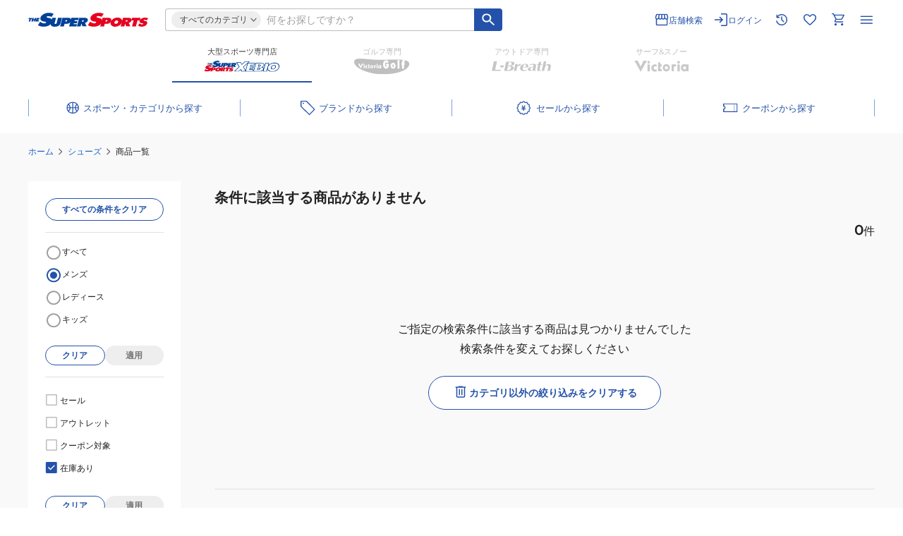

--- FILE ---
content_type: text/html; charset=utf-8
request_url: https://www.supersports.com/ja-jp/xebio/products/?usage=male&category=shoes%7Crunning%7C100168
body_size: 90121
content:
<!DOCTYPE html><html lang="ja-jp"><head><meta charSet="utf-8"/><meta name="viewport" content="width=device-width"/><title>シューズ メンズ - 【公式】 スーパースポーツゼビオ</title><meta name="description" content="【スーパースポーツゼビオ公式通販】シューズ (メンズ)用品の商品一覧 人気ブランドからおすすめの商品が見つかります。3,980円(税込)以上ご購入、店舗受取りは送料無料！お得な割引クーポン＆キャンペーンを随時開催！ 最短当日発送可能！"/><meta name="robots" content="noindex"/><meta property="og:description" content="【スーパースポーツゼビオ公式通販】シューズ (メンズ)用品の商品一覧 人気ブランドからおすすめの商品が見つかります。3,980円(税込)以上ご購入、店舗受取りは送料無料！お得な割引クーポン＆キャンペーンを随時開催！ 最短当日発送可能！"/><meta name="twitter:description" content="【スーパースポーツゼビオ公式通販】シューズ (メンズ)用品の商品一覧 人気ブランドからおすすめの商品が見つかります。3,980円(税込)以上ご購入、店舗受取りは送料無料！お得な割引クーポン＆キャンペーンを随時開催！ 最短当日発送可能！"/><meta property="og:site_name" content="スポーツ用品はスーパースポーツゼビオ"/><meta property="og:url" content="https://www.supersports.com/ja-jp/xebio/products/?usage=male&amp;category=shoes%7Crunning%7C100168"/><meta property="og:title" content="シューズ メンズ"/><meta property="og:image" content="https://www.supersports.com/static/xebio/images/og.png"/><meta property="og:image:width" content="1200"/><meta property="og:image:height" content="630"/><meta property="og:type" content="website"/><meta name="twitter:site" content="@XEBIO_Co_Ltd"/><meta name="twitter:card" content="summary_large_image"/><meta name="twitter:image" content="https://www.supersports.com/static/xebio/images/og.png"/><meta name="twitter:title" content="シューズ メンズ"/><meta name="twitter:url" content="https://www.supersports.com/ja-jp/xebio/products/?usage=male&amp;category=shoes%7Crunning%7C100168"/><link rel="canonical" href="https://www.supersports.com/ja-jp/xebio/categories/shoes/running/100168/?usage=male"/><style>
          @font-face {
              font-family: &#x27;Montserrat&#x27;;
              font-style: normal;
              font-weight: 400;
              src: url(&#x27;/static/fonts/Montserrat-Regular.woff2&#x27;) format(&#x27;woff2&#x27;),
              url(&#x27;/static/fonts/Montserrat-Regular.woff&#x27;) format(&#x27;woff&#x27;);
              font-display: swap;
          }
          @font-face {
              font-family: &#x27;Montserrat&#x27;;
              font-style: normal;
              font-weight: 600;
              src: url(&#x27;/static/fonts/Montserrat-SemiBold.woff2&#x27;) format(&#x27;woff2&#x27;),
              url(&#x27;/static/fonts/Montserrat-SemiBold.woff&#x27;) format(&#x27;woff&#x27;);
              font-display: swap;
          }
          @font-face {
              font-family: &#x27;Montserrat&#x27;;
              font-style: normal;
              font-weight: 700;
              src: url(&#x27;/static/fonts/Montserrat-Bold.woff2&#x27;) format(&#x27;woff2&#x27;),
              url(&#x27;/static/fonts/Montserrat-Bold.woff&#x27;) format(&#x27;woff&#x27;);
              font-display: swap;
          }
        </style><script type="application/ld+json">{"@context":"https://schema.org","@type":"BreadcrumbList","itemListElement":[{"@type":"ListItem","position":1,"name":"ホーム","item":"https://www.supersports.com/ja-jp/xebio"},{"@type":"ListItem","position":2,"name":"シューズ","item":"https://www.supersports.com/ja-jp/xebio/products?category=shoes"},{"@type":"ListItem","position":3,"name":"商品一覧"}]}</script><meta name="next-head-count" content="22"/><meta charSet="utf-8"/><meta name="theme-color" content="#1950b0"/><meta property="og:locale" content="ja-jp"/><link rel="manifest" href="/ja-jp/xebio/manifest.json"/><meta name="facebook-domain-verification" content="p47agc6d5h2edi8zbdzajj296cqojn"/><meta name="viewport" content="width=device-width, initial-scale=1"/><meta name="format-detection" content="telephone=no"/><link rel="shortcut icon" href="/static/xebio/images/favicon.png"/><link rel="apple-touch-icon" href="/static/xebio/images/apple-touch-icon.png"/><script async="" src="//d.adlpo.com/907/3584/js/smartadlpo_v3.js" type="text/javascript"></script><noscript data-n-css=""></noscript><script defer="" nomodule="" src="/_next/static/chunks/polyfills-c67a75d1b6f99dc8.js"></script><script src="/_next/static/chunks/webpack-87c0a32bdbd2709e.js" defer=""></script><script src="/_next/static/chunks/framework-e83b5bd6f54b1351.js" defer=""></script><script src="/_next/static/chunks/main-d1fc994a03940ddd.js" defer=""></script><script src="/_next/static/chunks/pages/_app-33099991f5870bb6.js" defer=""></script><script src="/_next/static/chunks/7149-d61faa22fdca0810.js" defer=""></script><script src="/_next/static/chunks/3467-2eb21bcd727b765a.js" defer=""></script><script src="/_next/static/chunks/1909-8979e1737c563dbc.js" defer=""></script><script src="/_next/static/chunks/6338-47f0ad81c231e749.js" defer=""></script><script src="/_next/static/chunks/7215-71c755cc62e814e2.js" defer=""></script><script src="/_next/static/chunks/9221-e29406ace5dc6844.js" defer=""></script><script src="/_next/static/chunks/3135-f6b9569b06b57f5b.js" defer=""></script><script src="/_next/static/chunks/9704-fc0503910db967ba.js" defer=""></script><script src="/_next/static/chunks/484-a64f608ffefb52d5.js" defer=""></script><script src="/_next/static/chunks/8236-1b1b42ba55f79430.js" defer=""></script><script src="/_next/static/chunks/5282-dcac72bfc2eaec3b.js" defer=""></script><script src="/_next/static/chunks/9236-7af0ee7f63c1c8f0.js" defer=""></script><script src="/_next/static/chunks/5918-4306a46bf6dcb48c.js" defer=""></script><script src="/_next/static/chunks/508-236231964b800348.js" defer=""></script><script src="/_next/static/chunks/5780-3392232486d2ae45.js" defer=""></script><script src="/_next/static/chunks/6807-3f0abd4fc2878b3a.js" defer=""></script><script src="/_next/static/chunks/3554-ef1ad0700c098528.js" defer=""></script><script src="/_next/static/chunks/289-c03aae90794506bd.js" defer=""></script><script src="/_next/static/chunks/9886-2b472db728476b82.js" defer=""></script><script src="/_next/static/chunks/3579-9b4935ca47bbbd90.js" defer=""></script><script src="/_next/static/chunks/6025-c0356097b3ae298d.js" defer=""></script><script src="/_next/static/chunks/2086-f78f249edf5f812c.js" defer=""></script><script src="/_next/static/chunks/pages/%5Blang%5D/%5Bapp%5D/products-00346e9b68e8d11d.js" defer=""></script><script src="/_next/static/3B4YUKzyK/_buildManifest.js" defer=""></script><script src="/_next/static/3B4YUKzyK/_ssgManifest.js" defer=""></script><style id="__jsx-4049016710">html{-webkit-text-size-adjust:100%}body,button,pre,input,select,textarea{font-family:"Montserrat","Hiragino Sans","Hiragino Kaku Gothic Pro","Meiryo",Osaka,Verdana,sans-serif;font-size:14px;font-weight:400;line-height:1.75;color:#212121;margin:0;padding:0}html,body{scroll-margin-top:60px}p,div,ul,ol{margin:0;padding:0}h1,h2,h3,div{margin:0}a{color:#2452AA}.pc{display:block}.sp{display:none}fieldset{border:none;border-bottom:1px solid #424242;padding-bottom:20px}input[type="number"]::-webkit-outer-spin-button,input[type="number"]::-webkit-inner-spin-button{-webkit-appearance:none;margin:0}input[type="number"]{-moz-appearance:textfield}#__next{display:-webkit-box;display:-webkit-flex;display:-moz-box;display:-ms-flexbox;display:flex;-webkit-box-orient:vertical;-webkit-box-direction:normal;-webkit-flex-direction:column;-moz-box-orient:vertical;-moz-box-direction:normal;-ms-flex-direction:column;flex-direction:column;min-height:100vh;width:-webkit-fit-content;width:-moz-fit-content;width:fit-content;min-width:100%}@media screen and (max-width: 559px){html,body{scroll-margin-top:50px}.sp{display:block}.pc{display:none}#__next{width:unset;min-width:unset}}.slick-list,.slick-slider,.slick-track{position:relative;display:block}.slick-loading .slick-slide,.slick-loading .slick-track{visibility:hidden}.slick-slider{-webkit-box-sizing:border-box;-moz-box-sizing:border-box;box-sizing:border-box;-webkit-user-select:none;-moz-user-select:none;-ms-user-select:none;user-select:none;-webkit-touch-callout:none;-khtml-user-select:none;-ms-touch-action:pan-y;touch-action:pan-y;-webkit-tap-highlight-color:transparent}.slick-list{overflow:hidden;margin:0;padding:0}.slick-list:focus{outline:0}.slick-list.dragging{cursor:pointer;cursor:hand}.slick-slider .slick-list,.slick-slider .slick-track{-webkit-transform:translate3d(0,0,0);-moz-transform:translate3d(0,0,0);-ms-transform:translate3d(0,0,0);-o-transform:translate3d(0,0,0);transform:translate3d(0,0,0)}.slick-track{top:0;left:0}.slick-track:after,.slick-track:before{display:table;content:""}.slick-track:after{clear:both}.slick-slide{display:none;float:left;height:100%;min-height:1px}[dir="rtl"] .slick-slide{float:right}.slick-slide img{display:block}.slick-slide.slick-loading img{display:none}.slick-slide.dragging img{pointer-events:none}.slick-initialized .slick-slide{display:block}.slick-vertical .slick-slide{display:block;height:auto;border:1px solid transparent}.slick-arrow.slick-hidden{display:none}</style><style id="__jsx-300022934">h1.logo-contents.jsx-300022934{background-position:center left;background-repeat:no-repeat;-webkit-background-size:contain;-moz-background-size:contain;-o-background-size:contain;background-size:contain;color:transparent;height:24px;overflow: hidden;
            width: 170px;-webkit-transition:.7s ease;-moz-transition:.7s ease;-o-transition:.7s ease;transition:.7s ease}img.jsx-300022934{width:;height:;-webkit-transition:.7s ease;-moz-transition:.7s ease;-o-transition:.7s ease;transition:.7s ease}img.logo-contents.jsx-300022934{height:;opacity:;width:;-webkit-transition:.4s ease;-moz-transition:.4s ease;-o-transition:.4s ease;transition:.4s ease}@media screen and (max-width: 559px){h1.logo-contents.jsx-300022934{font-size:20px;background-position:center;-webkit-background-size:contain;-moz-background-size:contain;-o-background-size:contain;background-size:contain;height:27px;width:170px}img.logo-contents.jsx-300022934{height:;-webkit-transition:.7s ease;-moz-transition:.7s ease;-o-transition:.7s ease;transition:.7s ease}}@media screen and (max-width:368px){img.logo-contents.jsx-300022934{
            }}</style><style id="__jsx-1277636207">a.jsx-1277636207{border:none;outline:none;text-decoration:none;cursor:pointer;display:-webkit-box;display:-webkit-flex;display:-moz-box;display:-ms-flexbox;display:flex;-webkit-box-pack:start;-webkit-justify-content:flex-start;-moz-box-pack:start;-ms-flex-pack:start;justify-content:flex-start;-webkit-box-align:center;-webkit-align-items:center;-moz-box-align:center;-ms-flex-align:center;align-items:center;width: 100%;;}a.jsx-1277636207:hover{opacity:.6}.logo.jsx-1277636207{height:24px;position:relative}.logo.jsx-1277636207::after{content:"";position:absolute;width:100%;height:100%;background:url(/static/logos/logo_ssx.svg)center/contain no-repeat;inset:0;margin:auto;-webkit-transition:.4s ease;-moz-transition:.4s ease;-o-transition:.4s ease;transition:.4s ease}@media screen and (max-width: 889px){.logo.jsx-1277636207::after{background-position:center left}}@media screen and (max-width: 559px){.logo.jsx-1277636207{height:27px}.logo.jsx-1277636207::after{-webkit-transition:.7s ease;-moz-transition:.7s ease;-o-transition:.7s ease;transition:.7s ease;background-position:center}}</style><style id="__jsx-2035046886">.primary.jsx-2035046886{fill:#2452AA}.blue.jsx-2035046886{fill:#2452AA}.primary2.jsx-2035046886{fill:#B0CAF3}.white.jsx-2035046886{fill:#ffffff}.black.jsx-2035046886{fill:#212121}.gray.jsx-2035046886{fill:#616161}.lightGray.jsx-2035046886{fill:#757575}.whiteGray.jsx-2035046886{fill:#BDBDBD}.red.jsx-2035046886{fill:#D32D2D}</style><style id="__jsx-1722220668">svg.primary.jsx-1722220668{fill:#2452AA}svg.blue.jsx-1722220668{fill:#2452AA}svg.white.jsx-1722220668{fill:#ffffff}svg.black.jsx-1722220668{fill:#212121}svg.gray.jsx-1722220668{fill:#616161}svg.lightGray.jsx-1722220668{fill:#757575}svg.gray50.jsx-1722220668{fill:#9E9E9E}svg.red.jsx-1722220668{fill:#D32D2D}</style><style id="__jsx-23269419">.category-wrapper.jsx-23269419{position:absolute;-webkit-box-sizing:border-box;-moz-box-sizing:border-box;box-sizing:border-box;top:22px;left:-24px;z-index:9999;border-top:16px solid rgba(0,0,0,0);display:none}.category-mid.jsx-23269419{background:#ffffff;-webkit-border-radius:8px;-moz-border-radius:8px;border-radius:8px;-webkit-box-shadow:0 0 4px 2px rgba(0,0,0,.08);-moz-box-shadow:0 0 4px 2px rgba(0,0,0,.08);box-shadow:0 0 4px 2px rgba(0,0,0,.08);padding:6px 6px 6px 0}.category-inner.jsx-23269419{padding:18px 28px 36px 24px;display:-webkit-box;display:-webkit-flex;display:-moz-box;display:-ms-flexbox;display:flex;max-height:55vh;overflow:auto}@-moz-document url-prefix(){.category-inner.jsx-23269419{padding:34px 32px 24px 24px}}.category-inner.jsx-23269419::-webkit-scrollbar{width:4px}.category-inner.jsx-23269419::-webkit-scrollbar-thumb{background-color:#BDBDBD;-webkit-border-radius:4px;-moz-border-radius:4px;border-radius:4px}.category-inner.jsx-23269419{scrollbar-width:thin;scrollbar-color:#BDBDBD}.category-box.jsx-23269419{list-style:none;width:220px;min-width:220px;height:100%;padding:0 0 0 32px;border-left:1px solid #E0E0E0;margin:0 32px 0 0}.category-box.jsx-23269419:first-of-type{padding:0;border:none}.category-box.jsx-23269419:last-of-type{margin:0}.category-list.jsx-23269419:not(:last-of-type){margin:0 0 32px}.category-list.jsx-23269419>p.jsx-23269419{font-size:12px;font-weight:600;line-height:140%;color:#2452AA;margin:0 0 8px}.category-accordion.jsx-23269419:not(:last-of-type){margin:0 0 32px}.category-thread-.jsx-23269419{background:#edf2fa}.category-thread.jsx-23269419{display:-webkit-box;display:-webkit-flex;display:-moz-box;display:-ms-flexbox;display:flex;position:relative;-webkit-box-sizing:border-box;-moz-box-sizing:border-box;box-sizing:border-box;border-top:1px solid #E0E0E0}.category-thread.jsx-23269419:last-of-type{border-bottom:1px solid #E0E0E0}.category-thread.jsx-23269419>p.jsx-23269419{font-size:11px;line-height:20px;width:100%;cursor:pointer;padding:4px 28px 4px 16px}.first-all-category-thread.jsx-23269419{display:-webkit-box;display:-webkit-flex;display:-moz-box;display:-ms-flexbox;display:flex;position:relative;-webkit-box-sizing:border-box;-moz-box-sizing:border-box;box-sizing:border-box;border-top:1px solid #E0E0E0;border-bottom:1px solid #E0E0E0;margin:8px 0 16px;background:#edf2fa}.first-all-category-thread.jsx-23269419>p.jsx-23269419{font-size:11px;line-height:20px;width:100%;cursor:pointer;padding:4px 28px 4px 16px}@media screen and (max-width: 1037px){.category-wrapper.jsx-23269419{width:78vw}}@media screen and (max-width: 889px){.category-wrapper.jsx-23269419{width:96vw;left:0}}@media screen and (max-width: 559px){.category-wrapper.jsx-23269419{position:fixed;width:100%;height:100%;top:0;left:0;border:0;background:#ffffff}.category-mid.jsx-23269419{-webkit-border-radius:0;-moz-border-radius:0;border-radius:0;-webkit-box-shadow:none;-moz-box-shadow:none;box-shadow:none;width:unset;height:100%;overflow:auto;padding:0;scrollbar-width:none;overflow:-moz-scrollbars-none;-ms-overflow-style:none}.category-inner.jsx-23269419{-webkit-box-orient:vertical;-webkit-box-direction:normal;-webkit-flex-direction:column;-moz-box-orient:vertical;-moz-box-direction:normal;-ms-flex-direction:column;flex-direction:column;padding:58px 16px 32px;max-height:unset;overflow:visible}.category-mid.jsx-23269419::-webkit-scrollbar{width:0}.category-box.jsx-23269419{width:100%;padding:0;border:none;margin:0 0 32px}.category-box.jsx-23269419:last-of-type{margin:0}.category-list.jsx-23269419>p.jsx-23269419{font-size:14px}.first-all-category-thread.jsx-23269419{margin:0 0 32px}.category-thread.jsx-23269419>p.jsx-23269419,.first-all-category-thread.jsx-23269419>p.jsx-23269419{font-size:14px;line-height:140%;padding:10px 28px 10px 16px}}</style><style id="__jsx-39ed4bfee2083282">.sp-big-popup-open{overflow:hidden}</style><style id="__jsx-742317279">.error-message.jsx-742317279{color:#D32D2D;font-size:11px;margin-top:8px;line-height:140%}.error-message.jsx-742317279+.error-message.jsx-742317279{margin-top:0}</style><style id="__jsx-4020222150">.container.jsx-4020222150{width:100%;line-height:0}.large.jsx-4020222150{height:50px;padding-left:16px}.semi-middle.jsx-4020222150{height:34px;padding-left:12px;font-size:16px}.semi-large.jsx-4020222150{height:42px;padding-left:16px}.middle.jsx-4020222150{height:40px;padding-left:16px}.middle-small.jsx-4020222150{height:38px;padding-left:16px}.semi-small.jsx-4020222150{height:32px;padding-left:12px;font-size:14px}.small.jsx-4020222150{height:30px;padding-left:12px;font-size:16px}input.jsx-4020222150{width:100%;font-size:14px;outline:none;-webkit-box-sizing:border-box;-moz-box-sizing:border-box;box-sizing:border-box;border:none;-webkit-border-radius:0;-moz-border-radius:0;border-radius:0;text-align:left;padding-right:8px;font-weight:;color:#212121;;}input.jsx-4020222150::-webkit-input-placeholder{color:#9E9E9E;font-size:14px}input.jsx-4020222150:-moz-placeholder{color:#9E9E9E;font-size:14px}input.jsx-4020222150::-moz-placeholder{color:#9E9E9E;font-size:14px}input.jsx-4020222150:-ms-input-placeholder{color:#9E9E9E;font-size:14px}input.jsx-4020222150::-ms-input-placeholder{color:#9E9E9E;font-size:14px}input.jsx-4020222150::placeholder{color:#9E9E9E;font-size:14px}input.jsx-4020222150:disabled{background-color:#EEEEEE;color:#757575}input.password.jsx-4020222150{width:-webkit-calc(100% - 35px);width:-moz-calc(100% - 35px);width:calc(100% - 35px)}input.jsx-4020222150::-webkit-search-cancel-button{-webkit-appearance:none;cursor:pointer;background:url(/static/header/cancel_button.svg)center/cover no-repeat;width:20px;height:20px;visibility:visible;opacity:1}.error.jsx-4020222150{border:1px solid #D32D2D;-webkit-border-radius:0;-moz-border-radius:0;border-radius:0}.error.jsx-4020222150 input.jsx-4020222150::-webkit-input-placeholder{color:#9E9E9E}.error.jsx-4020222150 input.jsx-4020222150:-moz-placeholder{color:#9E9E9E}.error.jsx-4020222150 input.jsx-4020222150::-moz-placeholder{color:#9E9E9E}.error.jsx-4020222150 input.jsx-4020222150:-ms-input-placeholder{color:#9E9E9E}.error.jsx-4020222150 input.jsx-4020222150::-ms-input-placeholder{color:#9E9E9E}.error.jsx-4020222150 input.jsx-4020222150::placeholder{color:#9E9E9E}.error-bg.jsx-4020222150{background-color:#FFEBEE!important}.border.jsx-4020222150{border:1px solid #BDBDBD;-webkit-border-radius:0;-moz-border-radius:0;border-radius:0;border-color:}.border.jsx-4020222150:hover{border:1px solid #9E9E9E;border-color:}.border.jsx-4020222150:focus-within{border:1px solid #2452AA;border-color:}.no-top-border.jsx-4020222150,.no-top-border.jsx-4020222150:hover,.no-top-border.jsx-4020222150:focus-within{border-top:none}.no-right-border.jsx-4020222150,.no-right-border.jsx-4020222150:hover,.no-right-border.jsx-4020222150:focus-within{border-right:none}.no-bottom-border.jsx-4020222150,.no-bottom-border.jsx-4020222150:hover,.no-bottom-border.jsx-4020222150:focus-within{border-bottom:none}.no-left-border.jsx-4020222150,.no-left-border.jsx-4020222150:hover,.no-left-border.jsx-4020222150:focus-within{border-left:none}@media screen and (max-width: 559px){.semi-small.jsx-4020222150,input.jsx-4020222150,input.jsx-4020222150::-webkit-input-placeholder{font-size:16px}.semi-small.jsx-4020222150,input.jsx-4020222150,input.jsx-4020222150:-moz-placeholder{font-size:16px}.semi-small.jsx-4020222150,input.jsx-4020222150,input.jsx-4020222150::-moz-placeholder{font-size:16px}.semi-small.jsx-4020222150,input.jsx-4020222150,input.jsx-4020222150:-ms-input-placeholder{font-size:16px}.semi-small.jsx-4020222150,input.jsx-4020222150,input.jsx-4020222150::-ms-input-placeholder{font-size:16px}.semi-small.jsx-4020222150,input.jsx-4020222150,input.jsx-4020222150::placeholder{font-size:16px}}</style><style id="__jsx-402762523">table.jsx-402762523{border-spacing:unset}ul.jsx-402762523{list-style:none}.custom.jsx-402762523{margin: 8px 0;
          }.container.jsx-402762523{position:relative;width:100%}.wrapper.jsx-402762523{list-style:none;width:518px;position:absolute;top:38px;left:-165px;-webkit-box-sizing:border-box;-moz-box-sizing:border-box;box-sizing:border-box;background:#ffffff;-webkit-box-shadow:0 0 4px 1px rgba(0,0,0,.08);-moz-box-shadow:0 0 4px 1px rgba(0,0,0,.08);box-shadow:0 0 4px 1px rgba(0,0,0,.08);-webkit-border-radius:8px;-moz-border-radius:8px;border-radius:8px;padding:16px;z-index:9990}p.jsx-402762523{line-height:140%;text-align:left;width:100%;padding:8px 11px 8px 12px;color:#212121}.suggest-list.jsx-402762523{line-height:140%;text-align:left;width:100%;padding:8px 11px 8px 12px;color:#212121}.search-history.jsx-402762523 p.jsx-402762523{padding-left:4px}.title.jsx-402762523{font-size:13px;font-weight:600;color:#757575;display:-webkit-box;display:-webkit-flex;display:-moz-box;display:-ms-flexbox;display:flex;-webkit-box-align:center;-webkit-align-items:center;-moz-box-align:center;-ms-flex-align:center;align-items:center;margin:0 0 8px}.title.jsx-402762523 div.jsx-402762523{margin:0 8px 0 0}.search-list.jsx-402762523,.suggest.jsx-402762523 tr.jsx-402762523 td.jsx-402762523,.search-history.jsx-402762523 tr.jsx-402762523 td.jsx-402762523{padding:0;border-top:1px solid #E0E0E0}.search-history.jsx-402762523 tr.jsx-402762523 td.jsx-402762523:last-of-type{padding:0 11px 0 0;width:-webkit-fit-content;width:-moz-fit-content;width:fit-content}.search-history-suggest.jsx-402762523 tr.jsx-402762523{display:-webkit-box;display:-webkit-flex;display:-moz-box;display:-ms-flexbox;display:flex}.search-history-suggest.jsx-402762523 tr.jsx-402762523 td.jsx-402762523{display:-webkit-box;display:-webkit-flex;display:-moz-box;display:-ms-flexbox;display:flex;padding:0 0 0 14px}.search-history-suggest.jsx-402762523 tr.jsx-402762523 td.jsx-402762523 span.jsx-402762523{display:-webkit-box;display:-webkit-flex;display:-moz-box;display:-ms-flexbox;display:flex;-webkit-box-align:center;-webkit-align-items:center;-moz-box-align:center;-ms-flex-align:center;align-items:center}.search-list.jsx-402762523:nth-of-type(5){border-bottom:1px solid #E0E0E0;margin:0 0 16px}.search-list.jsx-402762523:last-of-type{margin:0}.search-list.jsx-402762523 div.first.jsx-402762523{font-size:12px;font-weight:400;color:#212121;padding:0 4px 0 12px;display:-webkit-box;display:-webkit-flex;display:-moz-box;display:-ms-flexbox;display:flex;-webkit-box-pack:justify;-webkit-justify-content:space-between;-moz-box-pack:justify;-ms-flex-pack:justify;justify-content:space-between;-webkit-box-align:center;-webkit-align-items:center;-moz-box-align:center;-ms-flex-align:center;align-items:center;width:100%}.suggest.jsx-402762523{width:100%;margin:0 0 16px;border-spacing:unset;margin-top:8px}.suggest.jsx-402762523 p.jsx-402762523{font-weight:400;display:-webkit-box;display:-webkit-flex;display:-moz-box;display:-ms-flexbox;display:flex;gap:0 8px;-webkit-box-pack:justify;-webkit-justify-content:space-between;-moz-box-pack:justify;-ms-flex-pack:justify;justify-content:space-between;-webkit-box-align:center;-webkit-align-items:center;-moz-box-align:center;-ms-flex-align:center;align-items:center;word-break:break-all}.suggest.jsx-402762523 p.jsx-402762523 span.jsx-402762523{display:grid;place-items:center;min-width:20px;height:20px}.suggest.jsx-402762523 p.index.jsx-402762523{color:#ffffff}.suggest.jsx-402762523 .suggest-list.index.jsx-402762523{color:#ffffff}.suggest.jsx-402762523 .suggest-list.jsx-402762523{font-weight:400;display:-webkit-box;display:-webkit-flex;display:-moz-box;display:-ms-flexbox;display:flex;gap:0 8px;-webkit-box-pack:justify;-webkit-justify-content:space-between;-moz-box-pack:justify;-ms-flex-pack:justify;justify-content:space-between;-webkit-box-align:center;-webkit-align-items:center;-moz-box-align:center;-ms-flex-align:center;align-items:center;word-break:break-all}.suggest.jsx-402762523 .suggest-list.jsx-402762523 span.jsx-402762523{display:grid;place-items:center;min-width:20px;height:20px}.suggest.jsx-402762523 .suggest-list.index.jsx-402762523{color:#212121}.search-history.jsx-402762523{width:100%}.search-history-suggest.jsx-402762523{margin:8px 0 32px 0}li.jsx-402762523:last-of-type .search-history-suggest.jsx-402762523{margin:0}.search-history.jsx-402762523 tr.jsx-402762523:last-of-type td.jsx-402762523,.suggest.jsx-402762523 tr.jsx-402762523:last-of-type td.jsx-402762523{border-bottom:1px solid #E0E0E0}.search-history.jsx-402762523 td.jsx-402762523{padding:0;width:100%}.search-history.jsx-402762523 td.jsx-402762523 p.jsx-402762523{font-size:12px;font-weight:400;word-break:break-all}.close-icon.jsx-402762523{display:none}.searchwin-button-container.jsx-402762523{margin-top:8px;margin-left:-16px;width:-webkit-calc(100% + 32px);width:-moz-calc(100% + 32px);width:calc(100% + 32px);overflow:hidden;position:relative;cursor:-webkit-grab;cursor:-moz-grab;cursor:grab;height:52px}.searchwin-button.jsx-402762523{width:-webkit-fit-content;width:-moz-fit-content;width:fit-content;display:-webkit-box;display:-webkit-flex;display:-moz-box;display:-ms-flexbox;display:flex;gap:8px;white-space:nowrap;padding:0 16px}.searchwin-comment.jsx-402762523{font-size:14px;font-weight:600;color:#757575;padding:0}.searchwin-button-text.jsx-402762523{padding:4px 12px}@media screen and (max-width: 889px){.wrapper.jsx-402762523{left:-140px;display:block}}@media screen and (max-width: 559px){p.jsx-402762523{padding:12px 9px 12px 12px}.wrapper.jsx-402762523{position:fixed;top:88px;left:0;width:100%;height:-webkit-calc(100% - 88px);height:-moz-calc(100% - 88px);height:calc(100% - 88px);-webkit-border-radius:0;-moz-border-radius:0;border-radius:0;-webkit-box-shadow:unset;-moz-box-shadow:unset;box-shadow:unset;overflow:hidden scroll;padding:12px 16px 106px 16px;display:block}.container.jsx-402762523{padding:0}.title.jsx-402762523{font-size:14px;font-weight:700;margin:0 0 10px}.search-list.jsx-402762523 ul.jsx-402762523 li.jsx-402762523{border-top:1px solid #E0E0E0}.search-list.jsx-402762523 ul.jsx-402762523 li.jsx-402762523:last-of-type{border-bottom:1px solid #E0E0E0}.search-list.jsx-402762523 ul.jsx-402762523 li.jsx-402762523 a.jsx-402762523{font-size:12px;line-height:140%;text-decoration:none;padding:13px 16px;color:#212121;display:block;position:relative}.search-list.jsx-402762523 ul.jsx-402762523 li.jsx-402762523 a.jsx-402762523>div.jsx-402762523{position:absolute;right:8px;top:0;bottom:0;margin:auto;width:-webkit-fit-content;width:-moz-fit-content;width:fit-content;height:-webkit-fit-content;height:-moz-fit-content;height:fit-content}.search-list.jsx-402762523,.search-list.jsx-402762523:nth-of-type(2){border:unset;margin:0 0 32px}.close-icon.jsx-402762523{position:fixed;top:59px;right:18px;display:none}.searchwin-button-container.jsx-402762523{overflow:scroll;-webkit-scrollbar-width:none}.searchwin-button-container.jsx-402762523::-webkit-scrollbar{display:none}}</style><style id="__jsx-2440680397">.search-form .form{border:1px solid #BDBDBD}@media screen and (min-width:560px){.search-form .form{border-right:none}}@media screen and (max-width: 559px){body{
          }.suggest button.auto-small,.search-history button.auto-small{min-height:44px}.search-form .form{width:calc(100% - 40px);border:1px solid #E0E0E0}}</style><style id="__jsx-598458511">button.jsx-598458511,a.jsx-598458511{border:none;outline:none;font-size:14px;cursor:pointer;text-align:center;display:-webkit-box;display:-webkit-flex;display:-moz-box;display:-ms-flexbox;display:flex;gap:4px;-webkit-flex-direction:row;-ms-flex-direction:row;flex-direction:row;-webkit-box-pack:center;-webkit-justify-content:center;-moz-box-pack:center;-ms-flex-pack:center;justify-content:center;-webkit-box-align:center;-webkit-align-items:center;-moz-box-align:center;-ms-flex-align:center;align-items:center;text-decoration:none;width:auto;-webkit-box-sizing:border-box;-moz-box-sizing:border-box;box-sizing:border-box;;
            
            min-height: unset
            padding-top: 1px;
            line-height: inherit
          }.large.jsx-598458511{height:48px;font-weight:600;font-size:14px;-webkit-border-radius:0;-moz-border-radius:0;border-radius:0}.middle.jsx-598458511{height:40px;font-weight:600;font-size:12px;-webkit-border-radius:0;-moz-border-radius:0;border-radius:0;;}.semi-small.jsx-598458511{-webkit-box-orient:horizontal;-webkit-box-direction:reverse;-webkit-flex-direction:row-reverse;-moz-box-orient:horizontal;-moz-box-direction:reverse;-ms-flex-direction:row-reverse;flex-direction:row-reverse;height:36px;font-weight:600;font-size:12px;-webkit-border-radius:0;-moz-border-radius:0;border-radius:0}.semi-small-icon-left.jsx-598458511{-webkit-box-orient:horizontal;-webkit-box-direction:normal;-webkit-flex-direction:row;-moz-box-orient:horizontal;-moz-box-direction:normal;-ms-flex-direction:row;flex-direction:row;height:36px;font-weight:600;font-size:12px;-webkit-border-radius:0;-moz-border-radius:0;border-radius:0}.auto-small.jsx-598458511{height:32px;width:auto;font-weight:600;font-size:12px;padding-left:4px;padding-right:4px;-webkit-border-radius:0;-moz-border-radius:0;border-radius:0}.auto-tiny.jsx-598458511{-webkit-box-orient:horizontal;-webkit-box-direction:reverse;-webkit-flex-direction:row-reverse;-moz-box-orient:horizontal;-moz-box-direction:reverse;-ms-flex-direction:row-reverse;flex-direction:row-reverse;gap:0;height:28px;width:auto;padding-left:12px;padding-right:8px;font-weight:600;font-size:12px;-webkit-border-radius:0;-moz-border-radius:0;border-radius:0}.height-stretch.jsx-598458511{height:auto}.small-pagenation.jsx-598458511{height:32px;width:32px;padding:12px 16px;font-weight:600;font-size:12px;-webkit-border-radius:0;-moz-border-radius:0;border-radius:0}.small-text.jsx-598458511{height:auto;width:auto;padding:0;font-weight:600;undefined;-webkit-border-radius:0;-moz-border-radius:0;border-radius:0}.small-fixed-x.jsx-598458511{width:40px;height:40px;padding:4px;-webkit-border-radius:0;-moz-border-radius:0;border-radius:0;-webkit-box-shadow:0px 1px 4px 1px rgba(0,0,0,.16);-moz-box-shadow:0px 1px 4px 1px rgba(0,0,0,.16);box-shadow:0px 1px 4px 1px rgba(0,0,0,.16)}.small.jsx-598458511{height:32px;font-weight:600;font-size:12px;-webkit-border-radius:0;-moz-border-radius:0;border-radius:0}.small-not-responsive.jsx-598458511{width:56px;height:32px;font-weight:600;font-size:12px;border:1px solid #E0E0E0;-webkit-border-radius:0;-moz-border-radius:0;border-radius:0}.padding-small.jsx-598458511{height:32px;font-weight:600;font-size:12px;-webkit-border-radius:0;-moz-border-radius:0;border-radius:0;padding:20px}.stretch.jsx-598458511{width:100%}.fit-content.jsx-598458511{width:-webkit-fit-content;width:-moz-fit-content;width:fit-content}.white-space.jsx-598458511{white-space:nowrap}.tiny.jsx-598458511{height:27px;font-size:12px}.tiny.jsx-598458511>.icon.jsx-598458511{width:18px;height:18px}.square.jsx-598458511{width:40px;height:40px}.square.jsx-598458511>.icon.jsx-598458511,.square-with-text.jsx-598458511>.icon.jsx-598458511{width:32px;height:32px}.small.jsx-598458511>.icon.jsx-598458511{width:20px;height:20px}.square-middle.jsx-598458511{width:24px;height:24px}.square-middle.jsx-598458511>.icon.jsx-598458511{width:24px;height:24px}.square-large.jsx-598458511{width:32px;height:32px}.wide.jsx-598458511{height:35px;width:220px;padding:4px 50px 4px 50px;undefined;}.select-size.jsx-598458511{height:72px;width:100%;-webkit-border-radius:0;-moz-border-radius:0;border-radius:0}.icon.jsx-598458511{display:-webkit-box;display:-webkit-flex;display:-moz-box;display:-ms-flexbox;display:flex;-webkit-box-align:center;-webkit-align-items:center;-moz-box-align:center;-ms-flex-align:center;align-items:center;-webkit-box-pack:center;-webkit-justify-content:center;-moz-box-pack:center;-ms-flex-pack:center;justify-content:center;margin-top:-1px}.icon.bottom.jsx-598458511{-webkit-transform:rotate(90deg);-moz-transform:rotate(90deg);-ms-transform:rotate(90deg);-o-transform:rotate(90deg);transform:rotate(90deg)}.primary.jsx-598458511{background-color:#2452AA;color:#ffffff}.primary.jsx-598458511:hover:not(.select-size),.primary.jsx-598458511:focus:not(.select-size){background-color:#4170C4}.primary.jsx-598458511:focus{border:1px solid #183383}.secondary.jsx-598458511{background-color:#ffffff;border:1px solid #2452AA;color:#2452AA}.secondary.jsx-598458511:hover{background-color:#EDF2FA;border:1px solid #4170C4}.secondary.jsx-598458511:focus{background-color:#EDF2FA;border:1px solid #183383}.transparent.jsx-598458511{background-color:unset}a.transparent.jsx-598458511{color:#212121}.subtle.jsx-598458511{background-color:#CDDEF9;color:#2452AA;cursor:}.button.subtle.jsx-598458511:not(.disabled):hover,.button.subtle.jsx-598458511:not(.disabled):focus{background-color:#B0CAF3}.button.subtle.jsx-598458511:not(.disabled):focus{border:1px solid #2452AA}.text.jsx-598458511{background-color:#ffffff;color:#2452AA;font-size:inherit}.text-lightGray.jsx-598458511{background-color:#ffffff;color:#666666}.important.jsx-598458511{background-color:#ffffff;border:1px solid #D32D2D;color:#D32D2D}.important.jsx-598458511:hover,.important.jsx-598458511:focus{background-color:#FFEBEE;border:1px solid #E53935}.important.jsx-598458511:focus{border:1px solid #B71C1C}.white.jsx-598458511{background-color:#ffffff;color:#2452AA;border:1px solid #2452AA}.gray.jsx-598458511{background-color:#30261B;opacity:.55}.gray.jsx-598458511:hover{opacity:.7}.blue.jsx-598458511{color:#2452AA;background-color:unset}.white-gray.jsx-598458511{border-color:#6B6968;background-color:#ffffff}.white-gray.jsx-598458511{background-color:#ffffff;border:1px solid #6B6968;color:#6B6968}.white-gray.jsx-598458511 .jsx-598458511:hover{background-color:#EAE9E8;border:1px solid #6B6968}.white-gray.jsx-598458511 .jsx-598458511:focus{background-color:#EAE9E8;border:1px solid #30261B}.destination-nonselect.jsx-598458511{color:#757575;cursor:default;background-color:#EEEEEE;undefined
          }.transparent.jsx-598458511{background-color:transparent}.transparent.small-pagenation.jsx-598458511:hover,.transparent.small-pagenation.jsx-598458511:focus{background-color:#E4E3E2}.disabled.jsx-598458511{color:#757575;cursor:default;background-color:#EEEEEE;undefined
          }.disabled.small-pagenation.jsx-598458511{background-color:inherit;color:#ffffff}.dropShadowed.jsx-598458511{border:1px solid #212121;background:undefined;font-weight:bold;text-decoration:none;-webkit-box-shadow:3px 6px 0px 0px #212121;-moz-box-shadow:3px 6px 0px 0px #212121;box-shadow:3px 6px 0px 0px #212121;position:relative;color:undefined}.custom.jsx-598458511{font-weight:bold;text-decoration:none;position:relative;background:undefined;color:undefined}.arrow.jsx-598458511{width:10px;height:10px;border:2px solid;border-color:undefined undefined transparent transparent;-webkit-transform:rotate(135deg);-moz-transform:rotate(135deg);-ms-transform:rotate(135deg);-o-transform:rotate(135deg);transform:rotate(135deg);margin:0 0px 10px 10px}.greater.jsx-598458511::before{content:"";position:absolute;top:50%;right:15px;width:7px;height:7px;border-top:2px solid #212121;border-right:2px solid #212121;-webkit-transform:rotate(45deg);-moz-transform:rotate(45deg);-ms-transform:rotate(45deg);-o-transform:rotate(45deg);transform:rotate(45deg);margin-top:-5px}.ssx.jsx-598458511{color:#fff;background-color:#2452AA}.victoria-golf.jsx-598458511{color:#fff;background-color:#337443}.l-breath.jsx-598458511{color:#fff;background-color:#735D32}.victoria.jsx-598458511{color:#fff;background-color:#B92E29}.text.jsx-598458511{height:auto;width:auto}.no-border.jsx-598458511{border:none}.primary10.jsx-598458511{background-color:#EDF2FA;color:#212121;white-space:nowrap;width:auto}@media screen and (max-width: 768px){.middle.jsx-598458511{width:100%}.small.jsx-598458511:not(:has(.icon)){width:104px}.small.stretch.jsx-598458511{width:100%}.padding-small.jsx-598458511{width:140px}}@media screen and (max-width: 559px){.middle.jsx-598458511{width:100%}.small.jsx-598458511{width:104px}.padding-small.jsx-598458511{width:140px}.auto-tiny.jsx-598458511{font-size:11px}.select-size.jsx-598458511{height:64px}}</style><style id="__jsx-2882500129">.form.jsx-2882500129{display:-webkit-box;display:-webkit-flex;display:-moz-box;display:-ms-flexbox;display:flex;-webkit-box-align:center;-webkit-align-items:center;-moz-box-align:center;-ms-flex-align:center;align-items:center;-webkit-box-sizing:border-box;-moz-box-sizing:border-box;box-sizing:border-box;width:-webkit-calc(100% - 40px);width:-moz-calc(100% - 40px);width:calc(100% - 40px);padding:0 0 0 8px;-webkit-border-radius:4px 0 0 4px;-moz-border-radius:4px 0 0 4px;border-radius:4px 0 0 4px}.auto-small.jsx-2882500129{width:}.small.jsx-2882500129,.semi-small.jsx-2882500129{width:-webkit-calc(100% - 40px);width:-moz-calc(100% - 40px);width:calc(100% - 40px)}.middle.jsx-2882500129{width:-webkit-calc(100% - 45px);width:-moz-calc(100% - 45px);width:calc(100% - 45px)}.large.jsx-2882500129{width:-webkit-calc(100% - 55px);width:-moz-calc(100% - 55px);width:calc(100% - 55px)}.input.jsx-2882500129{-webkit-box-flex:1;-webkit-flex-grow:1;-moz-box-flex:1;-ms-flex-positive:1;flex-grow:1;margin:0 0 0 8px}.search-button.jsx-2882500129{width:40px;background:#2452AA;-webkit-border-radius:0 4px 4px 0;-moz-border-radius:0 4px 4px 0;border-radius:0 4px 4px 0;overflow:hidden}.category-btn.jsx-2882500129{position:relative}.category-btn.jsx-2882500129>div.jsx-2882500129{font-size:12px;line-height:24px;color:#424242;text-align:center;text-decoration:none;background:#EEEEEE;max-width:151px;padding:0 6px 0 12px;-webkit-border-radius:20px;-moz-border-radius:20px;border-radius:20px;display:-webkit-box;display:-webkit-flex;display:-moz-box;display:-ms-flexbox;display:flex;-webkit-box-pack:center;-webkit-justify-content:center;-moz-box-pack:center;-ms-flex-pack:center;justify-content:center;cursor:pointer;-webkit-box-sizing:border-box;-moz-box-sizing:border-box;box-sizing:border-box}.category-btn.jsx-2882500129>div.jsx-2882500129>span.jsx-2882500129{display:-webkit-box;display:-webkit-flex;display:-moz-box;display:-ms-flexbox;display:flex;-webkit-box-align:center;-webkit-align-items:center;-moz-box-align:center;-ms-flex-align:center;align-items:center;margin:0 0 0 4px}.close-icon.jsx-2882500129{position:absolute;top:17px;right:17px;cursor:pointer;padding:7.5px;background:#ffffff;-webkit-border-radius:50%;-moz-border-radius:50%;border-radius:50%;display:block}@media screen and (max-width: 768px){.category-btn.jsx-2882500129{white-space:nowrap}}@media screen and (max-width: 559px){.form.jsx-2882500129{background:#EEEEEE;-webkit-box-pack:start;-webkit-justify-content:flex-start;-moz-box-pack:start;-ms-flex-pack:start;justify-content:flex-start;height:34px}.input.jsx-2882500129{margin:0}.small.jsx-2882500129,.semi-small.jsx-2882500129{width:-webkit-calc(100% - 30px);width:-moz-calc(100% - 30px);width:calc(100% - 30px)}.auto-small.jsx-2882500129{width:100%}.middle.jsx-2882500129{width:-webkit-calc(100% - 40px);width:-moz-calc(100% - 40px);width:calc(100% - 40px)}.large.jsx-2882500129{width:-webkit-calc(100% - 50px);width:-moz-calc(100% - 50px);width:calc(100% - 50px)}.category-btn.jsx-2882500129>div.jsx-2882500129{background:#ffffff;white-space:nowrap}.category-btn.jsx-2882500129>a.jsx-2882500129{background:#ffffff;-webkit-box-sizing:border-box;-moz-box-sizing:border-box;box-sizing:border-box}.close-icon.jsx-2882500129{position:fixed}.search-button.jsx-2882500129{padding:1px 0}}</style><style id="__jsx-b99861494317eaf1">header .form input{background:unset}header .form input::-webkit-input-placeholder{font-size:14px}header .form input:-moz-placeholder{font-size:14px}header .form input::-moz-placeholder{font-size:14px}header .form input:-ms-input-placeholder{font-size:14px}header .form input::-ms-input-placeholder{font-size:14px}header .form input::placeholder{font-size:14px}</style><style id="__jsx-797741847">svg.primary.jsx-797741847{fill:#2452AA}svg.blue.jsx-797741847{fill:#2452AA}svg.white.jsx-797741847{fill:#ffffff}svg.black.jsx-797741847{fill:#212121}svg.gray.jsx-797741847{fill:#616161}</style><style id="__jsx-3223806495">button.jsx-3223806495,a.jsx-3223806495{border:none;outline:none;font-size:14px;cursor:pointer;text-align:center;display:-webkit-box;display:-webkit-flex;display:-moz-box;display:-ms-flexbox;display:flex;gap:4px;-webkit-flex-direction:row;-ms-flex-direction:row;flex-direction:row;-webkit-box-pack:center;-webkit-justify-content:center;-moz-box-pack:center;-ms-flex-pack:center;justify-content:center;-webkit-box-align:center;-webkit-align-items:center;-moz-box-align:center;-ms-flex-align:center;align-items:center;text-decoration:none;width:auto;-webkit-box-sizing:border-box;-moz-box-sizing:border-box;box-sizing:border-box;;
            
            min-height: unset
            padding-top: 1px;
            line-height: inherit
          }.large.jsx-3223806495{height:48px;font-weight:300;font-size:14px;-webkit-border-radius:4px;-moz-border-radius:4px;border-radius:4px}.middle.jsx-3223806495{height:40px;font-weight:300;font-size:12px;-webkit-border-radius:4px;-moz-border-radius:4px;border-radius:4px;;}.semi-small.jsx-3223806495{-webkit-box-orient:horizontal;-webkit-box-direction:reverse;-webkit-flex-direction:row-reverse;-moz-box-orient:horizontal;-moz-box-direction:reverse;-ms-flex-direction:row-reverse;flex-direction:row-reverse;height:36px;font-weight:300;font-size:12px;-webkit-border-radius:4px;-moz-border-radius:4px;border-radius:4px}.semi-small-icon-left.jsx-3223806495{-webkit-box-orient:horizontal;-webkit-box-direction:normal;-webkit-flex-direction:row;-moz-box-orient:horizontal;-moz-box-direction:normal;-ms-flex-direction:row;flex-direction:row;height:36px;font-weight:300;font-size:12px;-webkit-border-radius:4px;-moz-border-radius:4px;border-radius:4px}.auto-small.jsx-3223806495{height:32px;width:auto;font-weight:300;font-size:12px;padding-left:4px;padding-right:4px;-webkit-border-radius:4px;-moz-border-radius:4px;border-radius:4px}.auto-tiny.jsx-3223806495{-webkit-box-orient:horizontal;-webkit-box-direction:reverse;-webkit-flex-direction:row-reverse;-moz-box-orient:horizontal;-moz-box-direction:reverse;-ms-flex-direction:row-reverse;flex-direction:row-reverse;gap:0;height:28px;width:auto;padding-left:12px;padding-right:8px;font-weight:300;font-size:12px;-webkit-border-radius:4px;-moz-border-radius:4px;border-radius:4px}.height-stretch.jsx-3223806495{height:auto}.small-pagenation.jsx-3223806495{height:32px;width:32px;padding:12px 16px;font-weight:300;font-size:12px;-webkit-border-radius:4px;-moz-border-radius:4px;border-radius:4px}.small-text.jsx-3223806495{height:auto;width:auto;padding:0;font-weight:300;undefined;-webkit-border-radius:4px;-moz-border-radius:4px;border-radius:4px}.small-fixed-x.jsx-3223806495{width:40px;height:40px;padding:4px;-webkit-border-radius:1px;-moz-border-radius:1px;border-radius:1px;-webkit-box-shadow:0px 1px 4px 1px rgba(0,0,0,.16);-moz-box-shadow:0px 1px 4px 1px rgba(0,0,0,.16);box-shadow:0px 1px 4px 1px rgba(0,0,0,.16)}.small.jsx-3223806495{height:32px;font-weight:300;font-size:12px;-webkit-border-radius:4px;-moz-border-radius:4px;border-radius:4px}.small-not-responsive.jsx-3223806495{width:56px;height:32px;font-weight:300;font-size:12px;border:1px solid #E0E0E0;-webkit-border-radius:4px;-moz-border-radius:4px;border-radius:4px}.padding-small.jsx-3223806495{height:32px;font-weight:300;font-size:12px;-webkit-border-radius:4px;-moz-border-radius:4px;border-radius:4px;padding:20px}.stretch.jsx-3223806495{width:100%}.fit-content.jsx-3223806495{width:-webkit-fit-content;width:-moz-fit-content;width:fit-content}.white-space.jsx-3223806495{white-space:nowrap}.tiny.jsx-3223806495{height:27px;font-size:12px}.tiny.jsx-3223806495>.icon.jsx-3223806495{width:18px;height:18px}.square.jsx-3223806495{width:40px;height:40px}.square.jsx-3223806495>.icon.jsx-3223806495,.square-with-text.jsx-3223806495>.icon.jsx-3223806495{width:32px;height:32px}.small.jsx-3223806495>.icon.jsx-3223806495{width:20px;height:20px}.square-middle.jsx-3223806495{width:24px;height:24px}.square-middle.jsx-3223806495>.icon.jsx-3223806495{width:24px;height:24px}.square-large.jsx-3223806495{width:32px;height:32px}.wide.jsx-3223806495{height:35px;width:220px;padding:4px 50px 4px 50px;undefined;}.select-size.jsx-3223806495{height:72px;width:100%;-webkit-border-radius:;-moz-border-radius:;border-radius:}.icon.jsx-3223806495{display:-webkit-box;display:-webkit-flex;display:-moz-box;display:-ms-flexbox;display:flex;-webkit-box-align:center;-webkit-align-items:center;-moz-box-align:center;-ms-flex-align:center;align-items:center;-webkit-box-pack:center;-webkit-justify-content:center;-moz-box-pack:center;-ms-flex-pack:center;justify-content:center;margin-top:-1px}.icon.bottom.jsx-3223806495{-webkit-transform:rotate(90deg);-moz-transform:rotate(90deg);-ms-transform:rotate(90deg);-o-transform:rotate(90deg);transform:rotate(90deg)}.primary.jsx-3223806495{background-color:#2452AA;color:#ffffff}.primary.jsx-3223806495:hover:not(.select-size),.primary.jsx-3223806495:focus:not(.select-size){background-color:#4170C4}.primary.jsx-3223806495:focus{border:1px solid #183383}.secondary.jsx-3223806495{background-color:#ffffff;border:1px solid #2452AA;color:#2452AA}.secondary.jsx-3223806495:hover{background-color:#EDF2FA;border:1px solid #4170C4}.secondary.jsx-3223806495:focus{background-color:#EDF2FA;border:1px solid #183383}.transparent.jsx-3223806495{background-color:unset}a.transparent.jsx-3223806495{color:#212121}.subtle.jsx-3223806495{background-color:#CDDEF9;color:#2452AA;cursor:}.button.subtle.jsx-3223806495:not(.disabled):hover,.button.subtle.jsx-3223806495:not(.disabled):focus{background-color:#B0CAF3}.button.subtle.jsx-3223806495:not(.disabled):focus{border:1px solid #2452AA}.text.jsx-3223806495{background-color:#ffffff;color:#2452AA;font-size:inherit}.text-lightGray.jsx-3223806495{background-color:#ffffff;color:#666666}.important.jsx-3223806495{background-color:#ffffff;border:1px solid #D32D2D;color:#D32D2D}.important.jsx-3223806495:hover,.important.jsx-3223806495:focus{background-color:#FFEBEE;border:1px solid #E53935}.important.jsx-3223806495:focus{border:1px solid #B71C1C}.white.jsx-3223806495{background-color:#ffffff;color:#2452AA;border:1px solid #2452AA}.gray.jsx-3223806495{background-color:#30261B;opacity:.55}.gray.jsx-3223806495:hover{opacity:.7}.blue.jsx-3223806495{color:#2452AA;background-color:unset}.white-gray.jsx-3223806495{border-color:#6B6968;background-color:#ffffff}.white-gray.jsx-3223806495{background-color:#ffffff;border:1px solid #6B6968;color:#6B6968}.white-gray.jsx-3223806495 .jsx-3223806495:hover{background-color:#EAE9E8;border:1px solid #6B6968}.white-gray.jsx-3223806495 .jsx-3223806495:focus{background-color:#EAE9E8;border:1px solid #30261B}.destination-nonselect.jsx-3223806495{color:#757575;cursor:default;background-color:#EEEEEE;undefined
          }.transparent.jsx-3223806495{background-color:transparent}.transparent.small-pagenation.jsx-3223806495:hover,.transparent.small-pagenation.jsx-3223806495:focus{background-color:#E4E3E2}.disabled.jsx-3223806495{color:#757575;cursor:default;background-color:#EEEEEE;undefined
          }.disabled.small-pagenation.jsx-3223806495{background-color:inherit;color:#ffffff}.dropShadowed.jsx-3223806495{border:1px solid #212121;background:undefined;font-weight:bold;text-decoration:none;-webkit-box-shadow:3px 6px 0px 0px #212121;-moz-box-shadow:3px 6px 0px 0px #212121;box-shadow:3px 6px 0px 0px #212121;position:relative;color:undefined}.custom.jsx-3223806495{font-weight:bold;text-decoration:none;position:relative;background:undefined;color:undefined}.arrow.jsx-3223806495{width:10px;height:10px;border:2px solid;border-color:undefined undefined transparent transparent;-webkit-transform:rotate(135deg);-moz-transform:rotate(135deg);-ms-transform:rotate(135deg);-o-transform:rotate(135deg);transform:rotate(135deg);margin:0 0px 10px 10px}.greater.jsx-3223806495::before{content:"";position:absolute;top:50%;right:15px;width:7px;height:7px;border-top:2px solid #212121;border-right:2px solid #212121;-webkit-transform:rotate(45deg);-moz-transform:rotate(45deg);-ms-transform:rotate(45deg);-o-transform:rotate(45deg);transform:rotate(45deg);margin-top:-5px}.ssx.jsx-3223806495{color:#fff;background-color:#2452AA}.victoria-golf.jsx-3223806495{color:#fff;background-color:#337443}.l-breath.jsx-3223806495{color:#fff;background-color:#735D32}.victoria.jsx-3223806495{color:#fff;background-color:#B92E29}.text.jsx-3223806495{height:auto;width:auto}.no-border.jsx-3223806495{border:none}.primary10.jsx-3223806495{background-color:#EDF2FA;color:#212121;white-space:nowrap;width:auto}@media screen and (max-width: 768px){.middle.jsx-3223806495{width:100%}.small.jsx-3223806495:not(:has(.icon)){width:104px}.small.stretch.jsx-3223806495{width:100%}.padding-small.jsx-3223806495{width:140px}}@media screen and (max-width: 559px){.middle.jsx-3223806495{width:100%}.small.jsx-3223806495{width:104px}.padding-small.jsx-3223806495{width:140px}.auto-tiny.jsx-3223806495{font-size:11px}.select-size.jsx-3223806495{height:64px}}</style><style id="__jsx-969771486">svg.primary.jsx-969771486{fill:#2452AA}svg.blue.jsx-969771486{fill:#2452AA}svg.white.jsx-969771486{fill:#ffffff}svg.black.jsx-969771486{fill:#212121}svg.gray.jsx-969771486{fill:#616161}svg.lightGray.jsx-969771486{fill:#757575}svg.red.jsx-969771486{fill:#D32D2D}</style><style id="__jsx-545981502">.primary.jsx-545981502{fill:#4170C4}.blue.jsx-545981502{fill:#2452AA}.white.jsx-545981502{fill:#ffffff}.black.jsx-545981502{fill:#212121}.gray.jsx-545981502{fill:#757575}.lightGray.jsx-545981502{fill:#9E9E9E}.red.jsx-545981502{fill:#D32D2D}.pink.jsx-545981502{fill:#F06292}</style><style id="__jsx-1031448638">svg.primary.jsx-1031448638{fill:#2452AA}svg.blue.jsx-1031448638{fill:#2452AA}svg.white.jsx-1031448638{fill:#ffffff}svg.black.jsx-1031448638{fill:#212121}.lightGray.jsx-1031448638{fill:#757575}svg.gray.jsx-1031448638{fill:#616161}svg.gray60.jsx-1031448638{fill:#757575}</style><style id="__jsx-816726263">button.jsx-816726263,a.jsx-816726263{border:none;outline:none;font-size:14px;cursor:pointer;text-align:center;display:-webkit-box;display:-webkit-flex;display:-moz-box;display:-ms-flexbox;display:flex;gap:4px;-webkit-flex-direction:row;-ms-flex-direction:row;flex-direction:row;-webkit-box-pack:center;-webkit-justify-content:center;-moz-box-pack:center;-ms-flex-pack:center;justify-content:center;-webkit-box-align:center;-webkit-align-items:center;-moz-box-align:center;-ms-flex-align:center;align-items:center;text-decoration:none;width:auto;-webkit-box-sizing:border-box;-moz-box-sizing:border-box;box-sizing:border-box;;
            
            min-height: unset
            padding-top: 1px;
            line-height: inherit
          }.large.jsx-816726263{height:48px;font-weight:300;font-size:14px;-webkit-border-radius:4px;-moz-border-radius:4px;border-radius:4px}.middle.jsx-816726263{height:40px;font-weight:300;font-size:12px;-webkit-border-radius:4px;-moz-border-radius:4px;border-radius:4px;;}.semi-small.jsx-816726263{-webkit-box-orient:horizontal;-webkit-box-direction:reverse;-webkit-flex-direction:row-reverse;-moz-box-orient:horizontal;-moz-box-direction:reverse;-ms-flex-direction:row-reverse;flex-direction:row-reverse;height:36px;font-weight:300;font-size:12px;-webkit-border-radius:4px;-moz-border-radius:4px;border-radius:4px}.semi-small-icon-left.jsx-816726263{-webkit-box-orient:horizontal;-webkit-box-direction:normal;-webkit-flex-direction:row;-moz-box-orient:horizontal;-moz-box-direction:normal;-ms-flex-direction:row;flex-direction:row;height:36px;font-weight:300;font-size:12px;-webkit-border-radius:4px;-moz-border-radius:4px;border-radius:4px}.auto-small.jsx-816726263{height:32px;width:auto;font-weight:300;font-size:12px;padding-left:4px;padding-right:4px;-webkit-border-radius:4px;-moz-border-radius:4px;border-radius:4px}.auto-tiny.jsx-816726263{-webkit-box-orient:horizontal;-webkit-box-direction:reverse;-webkit-flex-direction:row-reverse;-moz-box-orient:horizontal;-moz-box-direction:reverse;-ms-flex-direction:row-reverse;flex-direction:row-reverse;gap:0;height:28px;width:auto;padding-left:12px;padding-right:12px;font-weight:300;font-size:12px;-webkit-border-radius:4px;-moz-border-radius:4px;border-radius:4px}.height-stretch.jsx-816726263{height:auto}.small-pagenation.jsx-816726263{height:32px;width:32px;padding:12px 16px;font-weight:300;font-size:12px;-webkit-border-radius:4px;-moz-border-radius:4px;border-radius:4px}.small-text.jsx-816726263{height:auto;width:auto;padding:0;font-weight:300;undefined;-webkit-border-radius:4px;-moz-border-radius:4px;border-radius:4px}.small-fixed-x.jsx-816726263{width:40px;height:40px;padding:4px;-webkit-border-radius:1px;-moz-border-radius:1px;border-radius:1px;-webkit-box-shadow:0px 1px 4px 1px rgba(0,0,0,.16);-moz-box-shadow:0px 1px 4px 1px rgba(0,0,0,.16);box-shadow:0px 1px 4px 1px rgba(0,0,0,.16)}.small.jsx-816726263{height:32px;font-weight:300;font-size:12px;-webkit-border-radius:4px;-moz-border-radius:4px;border-radius:4px}.small-not-responsive.jsx-816726263{width:56px;height:32px;font-weight:300;font-size:12px;border:1px solid #E0E0E0;-webkit-border-radius:4px;-moz-border-radius:4px;border-radius:4px}.padding-small.jsx-816726263{height:32px;font-weight:300;font-size:12px;-webkit-border-radius:4px;-moz-border-radius:4px;border-radius:4px;padding:20px}.stretch.jsx-816726263{width:100%}.fit-content.jsx-816726263{width:-webkit-fit-content;width:-moz-fit-content;width:fit-content}.white-space.jsx-816726263{white-space:nowrap}.tiny.jsx-816726263{height:27px;font-size:12px}.tiny.jsx-816726263>.icon.jsx-816726263{width:18px;height:18px}.square.jsx-816726263{width:40px;height:40px}.square.jsx-816726263>.icon.jsx-816726263,.square-with-text.jsx-816726263>.icon.jsx-816726263{width:32px;height:32px}.small.jsx-816726263>.icon.jsx-816726263{width:20px;height:20px}.square-middle.jsx-816726263{width:24px;height:24px}.square-middle.jsx-816726263>.icon.jsx-816726263{width:24px;height:24px}.square-large.jsx-816726263{width:32px;height:32px}.wide.jsx-816726263{height:35px;width:220px;padding:4px 50px 4px 50px;undefined;}.select-size.jsx-816726263{height:72px;width:100%;-webkit-border-radius:;-moz-border-radius:;border-radius:}.icon.jsx-816726263{display:-webkit-box;display:-webkit-flex;display:-moz-box;display:-ms-flexbox;display:flex;-webkit-box-align:center;-webkit-align-items:center;-moz-box-align:center;-ms-flex-align:center;align-items:center;-webkit-box-pack:center;-webkit-justify-content:center;-moz-box-pack:center;-ms-flex-pack:center;justify-content:center;margin-top:-1px}.icon.bottom.jsx-816726263{-webkit-transform:rotate(90deg);-moz-transform:rotate(90deg);-ms-transform:rotate(90deg);-o-transform:rotate(90deg);transform:rotate(90deg)}.primary.jsx-816726263{background-color:#2452AA;color:#ffffff}.primary.jsx-816726263:hover:not(.select-size),.primary.jsx-816726263:focus:not(.select-size){background-color:#4170C4}.primary.jsx-816726263:focus{border:1px solid #183383}.secondary.jsx-816726263{background-color:#ffffff;border:1px solid #2452AA;color:#2452AA}.secondary.jsx-816726263:hover{background-color:#EDF2FA;border:1px solid #4170C4}.secondary.jsx-816726263:focus{background-color:#EDF2FA;border:1px solid #183383}.transparent.jsx-816726263{background-color:unset}a.transparent.jsx-816726263{color:#212121}.subtle.jsx-816726263{background-color:#CDDEF9;color:#2452AA;cursor:}.button.subtle.jsx-816726263:not(.disabled):hover,.button.subtle.jsx-816726263:not(.disabled):focus{background-color:#B0CAF3}.button.subtle.jsx-816726263:not(.disabled):focus{border:1px solid #2452AA}.text.jsx-816726263{background-color:#ffffff;color:#2452AA;font-size:inherit}.text-lightGray.jsx-816726263{background-color:#ffffff;color:#666666}.important.jsx-816726263{background-color:#ffffff;border:1px solid #D32D2D;color:#D32D2D}.important.jsx-816726263:hover,.important.jsx-816726263:focus{background-color:#FFEBEE;border:1px solid #E53935}.important.jsx-816726263:focus{border:1px solid #B71C1C}.white.jsx-816726263{background-color:#ffffff;color:#2452AA;border:1px solid #2452AA}.gray.jsx-816726263{background-color:#30261B;opacity:.55}.gray.jsx-816726263:hover{opacity:.7}.blue.jsx-816726263{color:#2452AA;background-color:unset}.white-gray.jsx-816726263{border-color:#6B6968;background-color:#ffffff}.white-gray.jsx-816726263{background-color:#ffffff;border:1px solid #6B6968;color:#6B6968}.white-gray.jsx-816726263 .jsx-816726263:hover{background-color:#EAE9E8;border:1px solid #6B6968}.white-gray.jsx-816726263 .jsx-816726263:focus{background-color:#EAE9E8;border:1px solid #30261B}.destination-nonselect.jsx-816726263{color:#757575;cursor:default;background-color:#EEEEEE;undefined
          }.transparent.jsx-816726263{background-color:transparent}.transparent.small-pagenation.jsx-816726263:hover,.transparent.small-pagenation.jsx-816726263:focus{background-color:#E4E3E2}.disabled.jsx-816726263{color:#757575;cursor:default;background-color:#EEEEEE;undefined
          }.disabled.small-pagenation.jsx-816726263{background-color:#6B6968;color:#ffffff}.dropShadowed.jsx-816726263{border:1px solid #212121;background:undefined;font-weight:bold;text-decoration:none;-webkit-box-shadow:3px 6px 0px 0px #212121;-moz-box-shadow:3px 6px 0px 0px #212121;box-shadow:3px 6px 0px 0px #212121;position:relative;color:undefined}.custom.jsx-816726263{font-weight:bold;text-decoration:none;position:relative;background:undefined;color:undefined}.arrow.jsx-816726263{width:10px;height:10px;border:2px solid;border-color:undefined undefined transparent transparent;-webkit-transform:rotate(135deg);-moz-transform:rotate(135deg);-ms-transform:rotate(135deg);-o-transform:rotate(135deg);transform:rotate(135deg);margin:0 0px 10px 10px}.greater.jsx-816726263::before{content:"";position:absolute;top:50%;right:15px;width:7px;height:7px;border-top:2px solid #212121;border-right:2px solid #212121;-webkit-transform:rotate(45deg);-moz-transform:rotate(45deg);-ms-transform:rotate(45deg);-o-transform:rotate(45deg);transform:rotate(45deg);margin-top:-5px}.ssx.jsx-816726263{color:#fff;background-color:#2452AA}.victoria-golf.jsx-816726263{color:#fff;background-color:#337443}.l-breath.jsx-816726263{color:#fff;background-color:#735D32}.victoria.jsx-816726263{color:#fff;background-color:#B92E29}.text.jsx-816726263{height:auto;width:auto}.no-border.jsx-816726263{border:none}.primary10.jsx-816726263{background-color:#EDF2FA;color:#212121;white-space:nowrap;width:auto}@media screen and (max-width: 768px){.middle.jsx-816726263{width:100%}.small.jsx-816726263:not(:has(.icon)){width:104px}.small.stretch.jsx-816726263{width:100%}.padding-small.jsx-816726263{width:140px}}@media screen and (max-width: 559px){.middle.jsx-816726263{width:100%}.small.jsx-816726263{width:104px}.padding-small.jsx-816726263{width:140px}.auto-tiny.jsx-816726263{font-size:11px}.select-size.jsx-816726263{height:64px}}</style><style id="__jsx-3941712549">div.jsx-3941712549{width:100%;max-width:1232px;padding:0 16px;margin:0 auto;-webkit-box-sizing:border-box;-moz-box-sizing:border-box;box-sizing:border-box}@media screen and (max-width: 559px){div.jsx-3941712549{padding:0 16px;margin:auto;width:calc(100% - 32px);-webkit-box-sizing:content-box;-moz-box-sizing:content-box;box-sizing:content-box}}</style><style id="__jsx-2055707057">#__next{
          }</style><style id="__jsx-1166323859">div.jsx-1166323859{font-size:13px;line-height:24px;text-align:center;color:#2452AA;display:-webkit-box;display:-webkit-flex;display:-moz-box;display:-ms-flexbox;display:flex;-webkit-box-pack:center;-webkit-justify-content:center;-moz-box-pack:center;-ms-flex-pack:center;justify-content:center;-webkit-box-align:center;-webkit-align-items:center;-moz-box-align:center;-ms-flex-align:center;align-items:center;height:100%}.nav-menu-text.jsx-1166323859::after{content:"から探す"}.nav-icon.jsx-1166323859{margin:0 6px 0 0}@media screen and (max-width: 889px){div.jsx-1166323859{font-size:12px;line-height:14px}.nav-menu-text.jsx-1166323859::after{display:none}.nav-icon.jsx-1166323859{display:none}}@media screen and (max-width:800px){.nav-icon.jsx-1166323859{margin:0 3px 0 0}}@media screen and (max-width: 768px){.nav-menu-text.jsx-1166323859{white-space:nowrap}}@media screen and (max-width: 559px){div.jsx-1166323859{font-weight:400;letter-spacing:0;text-indent:0;white-space:nowrap}}</style><style id="__jsx-489698905">a.jsx-489698905{color:#212121;cursor:pointer;display:block;font-size:11px;line-height:15.4px;padding:8px 8px 8px 24px;text-decoration:none}a.jsx-489698905:hover{color:#2452AA}.campaign-link.jsx-489698905{font-size:12px;line-height:17px;display:-webkit-box;display:-webkit-flex;display:-moz-box;display:-ms-flexbox;display:flex;-webkit-box-pack:start;-webkit-justify-content:flex-start;-moz-box-pack:start;-ms-flex-pack:start;justify-content:flex-start;-webkit-box-align:center;-webkit-align-items:center;-moz-box-align:center;-ms-flex-align:center;align-items:center;width:auto;padding:12px 8px 12px 16px;border:1px solid #E4E3E2;-webkit-border-radius:4px;-moz-border-radius:4px;border-radius:4px;margin-left:8px;gap:4px}.campaign-link.jsx-489698905:hover{background:#EAE9E8;color:#212121}li.jsx-489698905:has(.campaign-link){padding-left:0}@media screen and (max-width: 559px){a.jsx-489698905{padding:8px 8px 8px 24px}a.jsx-489698905:hover{background:unset;color:inherit}.campaign-link.jsx-489698905{padding:12px 8px 12px 16px}li.jsx-489698905:has(.campaign-link){padding-left:0}}</style><style id="__jsx-3936987893">a.jsx-3936987893{color:#212121;text-decoration:none}ul.first.jsx-3936987893{border-top:1px solid #E0E0E0;position:relative}ul.first.jsx-3936987893>li.jsx-3936987893{width:100%;list-style:none;border-bottom:1px solid #E0E0E0}ul.first.jsx-3936987893>li.jsx-3936987893 .first-cat.jsx-3936987893{display:-webkit-box;display:-webkit-flex;display:-moz-box;display:-ms-flexbox;display:flex;padding:12px 8px 12px 16px;cursor:pointer;-webkit-box-pack:justify;-webkit-justify-content:space-between;-moz-box-pack:justify;-ms-flex-pack:justify;justify-content:space-between;-webkit-box-align:center;-webkit-align-items:center;-moz-box-align:center;-ms-flex-align:center;align-items:center;position:relative}ul.first.jsx-3936987893>li.jsx-3936987893 .first-cat.jsx-3936987893:hover{background:#EDF2FA;color:#2452AA}ul.first.jsx-3936987893>li.jsx-3936987893 .first-cat.jsx-3936987893 a.jsx-3936987893{display:-webkit-box;display:-webkit-flex;display:-moz-box;display:-ms-flexbox;display:flex}ul.first.jsx-3936987893>li.jsx-3936987893 .first-cat.jsx-3936987893 p.jsx-3936987893{font-size:13px;line-height:24px}ul.first.jsx-3936987893>li.jsx-3936987893 .first-cat.jsx-3936987893 .down-icon.jsx-3936987893{height:-webkit-fit-content;height:-moz-fit-content;height:fit-content;padding:6.65px;position:relative;-webkit-transform-origin:center;-moz-transform-origin:center;-ms-transform-origin:center;-o-transform-origin:center;transform-origin:center;-webkit-transform:rotateX(0);-moz-transform:rotateX(0);transform:rotateX(0)}.first-check.jsx-3936987893:checked~label.jsx-3936987893 .first-cat.jsx-3936987893 .down-icon.jsx-3936987893{-webkit-transform:rotateX(-180deg);-moz-transform:rotateX(-180deg);transform:rotateX(-180deg)}ul.second.jsx-3936987893{margin:0 0 0 8px}.first-check.jsx-3936987893:checked~ul.second.jsx-3936987893,.first-check.jsx-3936987893:checked~ul.third.jsx-3936987893{margin-bottom:4px}ul.second.jsx-3936987893,ul.third.jsx-3936987893{list-style:none;-webkit-box-orient:vertical;-webkit-box-direction:normal;-webkit-flex-direction:column;-moz-box-orient:vertical;-moz-box-direction:normal;-ms-flex-direction:column;flex-direction:column;overflow:hidden;height:0;-webkit-transform:scaleY(0);-moz-transform:scaleY(0);-ms-transform:scaleY(0);-o-transform:scaleY(0);transform:scaleY(0);opacity:0;visibility:hidden;-webkit-transform-origin:top;-moz-transform-origin:top;-ms-transform-origin:top;-o-transform-origin:top;transform-origin:top;position:relative;-webkit-transition:-webkit-transform.2s ease-out,opacity.2s ease-out,visibility.2s ease-out,height.2s ease-out;-moz-transition:-moz-transform.2s ease-out,opacity.2s ease-out,visibility.2s ease-out,height.2s ease-out;-o-transition:-o-transform.2s ease-out,opacity.2s ease-out,visibility.2s ease-out,height.2s ease-out;transition:-webkit-transform.2s ease-out,opacity.2s ease-out,visibility.2s ease-out,height.2s ease-out;transition:-moz-transform.2s ease-out,opacity.2s ease-out,visibility.2s ease-out,height.2s ease-out;transition:-o-transform.2s ease-out,opacity.2s ease-out,visibility.2s ease-out,height.2s ease-out;transition:transform.2s ease-out,opacity.2s ease-out,visibility.2s ease-out,height.2s ease-out}.first-check.jsx-3936987893:checked~ul.second.jsx-3936987893,.first-check.jsx-3936987893:checked~ul.third.jsx-3936987893,.second-check.jsx-3936987893:checked~ul.third.jsx-3936987893{height:auto;-webkit-transform:scaleY(1);-moz-transform:scaleY(1);-ms-transform:scaleY(1);-o-transform:scaleY(1);transform:scaleY(1);opacity:1;visibility:visible}ul.second.jsx-3936987893>li.jsx-3936987893>label.jsx-3936987893{font-size:11px;line-height:20px;cursor:pointer;display:block}ul.second.jsx-3936987893>li.jsx-3936987893>a.jsx-3936987893:not(.campaign-link),ul.second.jsx-3936987893>li.jsx-3936987893 .second-cat.jsx-3936987893,.second-cat.jsx-3936987893>a.jsx-3936987893{-webkit-border-radius:30px;-moz-border-radius:30px;border-radius:30px}ul.second.jsx-3936987893>li.jsx-3936987893>a.jsx-3936987893:not(.campaign-link):hover,.second-cat.jsx-3936987893:hover,.second-check.jsx-3936987893:checked+.second-cat.jsx-3936987893,ul.second.jsx-3936987893>li.jsx-3936987893>label.jsx-3936987893>.second-cat.jsx-3936987893>a.jsx-3936987893:hover{background:#EDF2FA;color:#2452AA}.second-check.jsx-3936987893:checked~.second-cat.jsx-3936987893{background:#EDF2FA;color:#2452AA}.second-check.jsx-3936987893:checked~.second-cat.jsx-3936987893 .down-icon.jsx-3936987893{-webkit-transform:rotateX(-180deg);-moz-transform:rotateX(-180deg);transform:rotateX(-180deg)}.first-check.jsx-3936987893,.second-check.jsx-3936987893{display:none}.second-cat.jsx-3936987893,ul.second.jsx-3936987893>li.jsx-3936987893>a.jsx-3936987893:not(.campaign-link){display:-webkit-box;display:-webkit-flex;display:-moz-box;display:-ms-flexbox;display:flex;-webkit-box-pack:justify;-webkit-justify-content:space-between;-moz-box-pack:justify;-ms-flex-pack:justify;justify-content:space-between}ul.second.jsx-3936987893>li.jsx-3936987893{padding-left:0;-webkit-box-sizing:border-box;-moz-box-sizing:border-box;box-sizing:border-box;width:100%}.second-cat.jsx-3936987893:not(:has(>a)),.second-cat.jsx-3936987893>a.jsx-3936987893,ul.second.jsx-3936987893>li.jsx-3936987893>a.jsx-3936987893{font-size:12px;line-height:17px;-webkit-box-sizing:border-box;-moz-box-sizing:border-box;box-sizing:border-box;padding:12px 8px 12px 16px;width:100%;-webkit-box-align:center;-webkit-align-items:center;-moz-box-align:center;-ms-flex-align:center;align-items:center}ul.second.jsx-3936987893>li.jsx-3936987893>a.campaign-link.jsx-3936987893{padding:}.campaign-link.jsx-3936987893{display:-webkit-box;display:-webkit-flex;display:-moz-box;display:-ms-flexbox;display:flex;-webkit-box-pack:start;-webkit-justify-content:flex-start;-moz-box-pack:start;-ms-flex-pack:start;justify-content:flex-start;width:auto;border:1px solid #E4E3E2;-webkit-border-radius:4px;-moz-border-radius:4px;border-radius:4px;gap:4px}.campaign-link.jsx-3936987893:hover{background:#EAE9E8}.second-cat.jsx-3936987893>.down-icon.jsx-3936987893{height:-webkit-fit-content;height:-moz-fit-content;height:fit-content;padding:5.5px}ul.first.jsx-3936987893>li.hide-category.jsx-3936987893{display:}ul.first.jsx-3936987893>li.more-view.jsx-3936987893{display:-webkit-box;display:-webkit-flex;display:-moz-box;display:-ms-flexbox;display:flex;padding:12px 8px;cursor:pointer;-webkit-box-pack:center;-webkit-justify-content:center;-moz-box-pack:center;-ms-flex-pack:center;justify-content:center;-webkit-box-align:center;-webkit-align-items:center;-moz-box-align:center;-ms-flex-align:center;align-items:center;font-size:12px;gap:10px;-webkit-box-sizing:border-box;-moz-box-sizing:border-box;box-sizing:border-box;border-bottom:0}.accordion-content.jsx-3936987893{max-height:0;overflow:hidden;-webkit-transition:max-height.3s ease-out;-moz-transition:max-height.3s ease-out;-o-transition:max-height.3s ease-out;transition:max-height.3s ease-out}.first-check.jsx-3936987893:checked~.accordion-content.jsx-3936987893{max-height:2e3px;-webkit-transition:max-height.5s ease-in;-moz-transition:max-height.5s ease-in;-o-transition:max-height.5s ease-in;transition:max-height.5s ease-in}.second-check.jsx-3936987893:checked~.accordion-content.jsx-3936987893{max-height:1e3px;-webkit-transition:max-height.4s ease-in;-moz-transition:max-height.4s ease-in;-o-transition:max-height.4s ease-in;transition:max-height.4s ease-in}.down-icon.jsx-3936987893{-webkit-transition:-webkit-transform.3s ease;-moz-transition:-moz-transform.3s ease;-o-transition:-o-transform.3s ease;transition:-webkit-transform.3s ease;transition:-moz-transform.3s ease;transition:-o-transform.3s ease;transition:transform.3s ease}.first-check.jsx-3936987893:checked~label.jsx-3936987893 .first-cat.jsx-3936987893 .down-icon.jsx-3936987893,.second-check.jsx-3936987893:checked~.second-cat.jsx-3936987893 .down-icon.jsx-3936987893{-webkit-transform:rotateX(-180deg);-moz-transform:rotateX(-180deg);transform:rotateX(-180deg)}.first-cat.jsx-3936987893,.second-cat.jsx-3936987893,ul.second.jsx-3936987893>li.jsx-3936987893>a.jsx-3936987893:not(.campaign-link){-webkit-transition:background-color.2s ease,color.2s ease;-moz-transition:background-color.2s ease,color.2s ease;-o-transition:background-color.2s ease,color.2s ease;transition:background-color.2s ease,color.2s ease}@media screen and (max-width: 559px){ul.first.jsx-3936987893>li.jsx-3936987893 .first-cat.jsx-3936987893{padding:12px 8px 12px 16px}ul.first.jsx-3936987893>li.jsx-3936987893 .first-cat.jsx-3936987893:hover,ul.second.jsx-3936987893>li.jsx-3936987893>a.jsx-3936987893:hover,.second-cat.jsx-3936987893:hover,.second-check.jsx-3936987893:checked .second-cat.jsx-3936987893{background:unset;color:inherit}ul.first.jsx-3936987893>li.hide-category.jsx-3936987893{display:none}.second-cat.jsx-3936987893:not(:has(>a)),.second-cat.jsx-3936987893>a.jsx-3936987893,ul.second.jsx-3936987893>li.jsx-3936987893>a.jsx-3936987893{padding:12px 8px 12px 16px}}</style><style id="__jsx-3601697336">.first-cat:hover .down-icon svg,label:hover .down-icon svg,.second-check:checked~.second-cat .down-icon svg{fill:#2452AA}.down-icon svg{-webkit-transition:fill.2s ease;-moz-transition:fill.2s ease;-o-transition:fill.2s ease;transition:fill.2s ease}@media screen and (max-width: 559px){.first-cat:hover .down-icon svg,label:hover .down-icon svg,.second-check:checked~.second-cat .down-icon svg{fill:#757575}}</style><style id="__jsx-3233031246">svg.primary.jsx-3233031246{fill:#2452AA}svg.blue.jsx-3233031246{fill:#2452AA}svg.white.jsx-3233031246{fill:#ffffff}svg.black.jsx-3233031246{fill:#212121}svg.gray.jsx-3233031246{fill:#616161}svg.red.jsx-3233031246{fill:#D32D2D}</style><style id="__jsx-608857928">.navs.jsx-608857928{list-style:none;display:-webkit-box;display:-webkit-flex;display:-moz-box;display:-ms-flexbox;display:flex;height:24px;-webkit-box-pack:justify;-webkit-justify-content:space-between;-moz-box-pack:justify;-ms-flex-pack:justify;justify-content:space-between;padding:0}.navs.jsx-608857928 a.jsx-608857928{text-decoration:none}.navs.jsx-608857928>li.jsx-608857928{width:calc(100% / 4);padding:0;border-left:1px solid #79A2E1;-webkit-box-sizing:border-box;-moz-box-sizing:border-box;box-sizing:border-box;position:relative}.navs.jsx-608857928>li.jsx-608857928:last-of-type{border-right:1px solid #79A2E1}.navs.jsx-608857928>li.jsx-608857928>a.jsx-608857928{display:block;width:-webkit-fit-content;width:-moz-fit-content;width:fit-content;margin:0 auto}.sports-cat-outer.jsx-608857928{position:absolute;top:23px;left:nullpx;z-index:99;visibility:hidden;opacity:0;display:none;-webkit-transition:.3s;-moz-transition:.3s;-o-transition:.3s;transition:.3s;border-top:20px solid rgba(0,0,0,0)}.sports-cat.jsx-608857928{background:#ffffff;-webkit-box-shadow:0px 0px 4px 2px rgba(0,0,0,.08);-moz-box-shadow:0px 0px 4px 2px rgba(0,0,0,.08);box-shadow:0px 0px 4px 2px rgba(0,0,0,.08);-webkit-border-radius:8px;-moz-border-radius:8px;border-radius:8px;padding:6px 6px 6px 0}.sports-cat.jsx-608857928>ul.jsx-608857928{width:454px;height:67vh;max-height:666px;padding:18px 18px 34px 24px;list-style:none;-webkit-box-sizing:border-box;-moz-box-sizing:border-box;box-sizing:border-box;overflow:auto;scrollbar-width:thin;scrollbar-color:#BDBDBD}.sports-cat.jsx-608857928>ul.jsx-608857928::-webkit-scrollbar{width:4px}.sports-cat.jsx-608857928>ul.jsx-608857928::-webkit-scrollbar-thumb{background-color:#BDBDBD;-webkit-border-radius:4px;-moz-border-radius:4px;border-radius:4px}.wrap-category.jsx-608857928:not(:last-of-type){margin:0 0 32px}.no-border.jsx-608857928{font-size:14px;font-weight:600;color:#2452AA;margin:0 0 8px}.shop-brand-ul.jsx-608857928{list-style:none}.shop-brand-ul.jsx-608857928>li.jsx-608857928:not(:last-of-type){margin:0 0 8px}.shop-brand-ul.jsx-608857928>li.jsx-608857928>a.jsx-608857928{display:-webkit-box;display:-webkit-flex;display:-moz-box;display:-ms-flexbox;display:flex;-webkit-box-pack:justify;-webkit-justify-content:space-between;-moz-box-pack:justify;-ms-flex-pack:justify;justify-content:space-between;-webkit-box-align:center;-webkit-align-items:center;-moz-box-align:center;-ms-flex-align:center;align-items:center;padding:0 16px 0 24px;border:1px solid #E0E0E0;-webkit-border-radius:4px;-moz-border-radius:4px;border-radius:4px;height:60px}.shop-brand-ul.jsx-608857928>li.jsx-608857928>a.jsx-608857928:hover{border:1px solid #2452AA}.shop-brand-text.jsx-608857928{font-size:14px;color:#212121}.close-btn.jsx-608857928{display:none}.navs-category.jsx-608857928 input.jsx-608857928{display:none}@media screen and (min-width:890px){.navs-category.jsx-608857928 a.jsx-608857928:hover~.sports-cat-outer.jsx-608857928,.sports-cat-outer.jsx-608857928:hover{visibility:visible;opacity:1;display:block}.navs-category.jsx-608857928 label.jsx-608857928{display:none}}@media screen and (max-width: 889px){.navs.jsx-608857928{height:-webkit-fit-content;height:-moz-fit-content;height:fit-content}.navs.jsx-608857928>li.jsx-608857928:first-of-type{border-left:unset}.navs.jsx-608857928>li.jsx-608857928:last-of-type{border-right:unset}.navs-category.jsx-608857928{position:relative}.navs-category.jsx-608857928 label.jsx-608857928{width:117px;height:100%;position:absolute;top:0;left:0;right:0;cursor:pointer;margin:auto}.sports-cat-outer.jsx-608857928{position:fixed;top:0;left:0;width:100%;height:100vh;border-top:none;opacity:1;visibility:visible;display:block;z-index:9999;-webkit-transform:translateY(-103vh);-moz-transform:translateY(-103vh);-ms-transform:translateY(-103vh);-o-transform:translateY(-103vh);transform:translateY(-103vh);-webkit-transition:.3s;-moz-transition:.3s;-o-transition:.3s;transition:.3s}.navs-category.jsx-608857928 input.jsx-608857928:checked+.sports-cat-outer.jsx-608857928{-webkit-transform:translateY(0%);-moz-transform:translateY(0%);-ms-transform:translateY(0%);-o-transform:translateY(0%);transform:translateY(0%)}.sports-cat.jsx-608857928>ul.jsx-608857928{width:100%;height:100%;max-height:100vh;min-height:100vh;scrollbar-width:none;-ms-overflow-style:none;overflow:-moz-scrollbars-none;padding:18px 18px 18px}.close-btn.jsx-608857928{position:absolute;top:24px;right:24px;cursor:pointer;z-index:1;padding:7.5px;background:#ffffff;-webkit-border-radius:50%;-moz-border-radius:50%;border-radius:50%;display:block}}@media screen and (max-width: 559px){.navs.jsx-608857928{width:100%;height:unset;-webkit-box-pack:center;-webkit-justify-content:center;-moz-box-pack:center;-ms-flex-pack:center;justify-content:center;-webkit-box-align:unset;-webkit-align-items:unset;-moz-box-align:unset;-ms-flex-align:unset;align-items:unset;padding:12px 0;margin:0}.navs.jsx-608857928>li.jsx-608857928{width:unset;-webkit-box-sizing:border-box;-moz-box-sizing:border-box;box-sizing:border-box;padding:0;border-right:1px solid #2452AA;border-left:none}.navs.jsx-608857928>li.jsx-608857928:last-of-type{border-right:none}.navs.jsx-608857928>li.jsx-608857928>a.jsx-608857928{padding:0 4vw;display:block}.navs.jsx-608857928>li.jsx-608857928:first-of-type>a.jsx-608857928,.navs.jsx-608857928>li.jsx-608857928>div.jsx-608857928:first-of-type{padding:0 4vw 0 0}.navs.jsx-608857928>li.jsx-608857928:last-of-type>a.jsx-608857928{padding:0 0 0 4vw}.navs-category.jsx-608857928 label.jsx-608857928{width:100%}.no-border.jsx-608857928{line-height:36px;margin:0}.shop-brand-text.jsx-608857928{font-size:11px}.shop-brand-ul.jsx-608857928>li.jsx-608857928>a.jsx-608857928{padding:0 16px;height:46px}}</style><style id="__jsx-2934078489">@media screen and (max-width: 889px){body{
            
          }}</style><style id="__jsx-3840215865">button.jsx-3840215865,a.jsx-3840215865{border:none;outline:none;font-size:14px;cursor:pointer;text-align:center;display:-webkit-box;display:-webkit-flex;display:-moz-box;display:-ms-flexbox;display:flex;gap:4px;-webkit-flex-direction:row;-ms-flex-direction:row;flex-direction:row;-webkit-box-pack:center;-webkit-justify-content:center;-moz-box-pack:center;-ms-flex-pack:center;justify-content:center;-webkit-box-align:center;-webkit-align-items:center;-moz-box-align:center;-ms-flex-align:center;align-items:center;text-decoration:none;width:auto;-webkit-box-sizing:border-box;-moz-box-sizing:border-box;box-sizing:border-box;;
            
            min-height: unset
            padding-top: 1px;
            line-height: inherit
          }.large.jsx-3840215865{height:48px;font-weight:600;font-size:14px;-webkit-border-radius:60px;-moz-border-radius:60px;border-radius:60px}.middle.jsx-3840215865{height:40px;font-weight:600;font-size:12px;-webkit-border-radius:60px;-moz-border-radius:60px;border-radius:60px;;}.semi-small.jsx-3840215865{-webkit-box-orient:horizontal;-webkit-box-direction:reverse;-webkit-flex-direction:row-reverse;-moz-box-orient:horizontal;-moz-box-direction:reverse;-ms-flex-direction:row-reverse;flex-direction:row-reverse;height:36px;font-weight:600;font-size:12px;-webkit-border-radius:60px;-moz-border-radius:60px;border-radius:60px}.semi-small-icon-left.jsx-3840215865{-webkit-box-orient:horizontal;-webkit-box-direction:normal;-webkit-flex-direction:row;-moz-box-orient:horizontal;-moz-box-direction:normal;-ms-flex-direction:row;flex-direction:row;height:36px;font-weight:600;font-size:12px;-webkit-border-radius:60px;-moz-border-radius:60px;border-radius:60px}.auto-small.jsx-3840215865{height:32px;width:auto;font-weight:600;font-size:12px;padding-left:4px;padding-right:4px;-webkit-border-radius:60px;-moz-border-radius:60px;border-radius:60px}.auto-tiny.jsx-3840215865{-webkit-box-orient:horizontal;-webkit-box-direction:reverse;-webkit-flex-direction:row-reverse;-moz-box-orient:horizontal;-moz-box-direction:reverse;-ms-flex-direction:row-reverse;flex-direction:row-reverse;gap:0;height:28px;width:auto;padding-left:12px;padding-right:12px;font-weight:600;font-size:12px;-webkit-border-radius:60px;-moz-border-radius:60px;border-radius:60px}.height-stretch.jsx-3840215865{height:auto}.small-pagenation.jsx-3840215865{height:32px;width:32px;padding:12px 16px;font-weight:600;font-size:12px;-webkit-border-radius:60px;-moz-border-radius:60px;border-radius:60px}.small-text.jsx-3840215865{height:auto;width:auto;padding:0;font-weight:600;undefined;-webkit-border-radius:60px;-moz-border-radius:60px;border-radius:60px}.small-fixed-x.jsx-3840215865{width:40px;height:40px;padding:4px;-webkit-border-radius:60px;-moz-border-radius:60px;border-radius:60px;-webkit-box-shadow:0px 1px 4px 1px rgba(0,0,0,.16);-moz-box-shadow:0px 1px 4px 1px rgba(0,0,0,.16);box-shadow:0px 1px 4px 1px rgba(0,0,0,.16)}.small.jsx-3840215865{height:32px;font-weight:600;font-size:12px;-webkit-border-radius:60px;-moz-border-radius:60px;border-radius:60px}.small-not-responsive.jsx-3840215865{width:56px;height:32px;font-weight:600;font-size:12px;border:1px solid #E0E0E0;-webkit-border-radius:60px;-moz-border-radius:60px;border-radius:60px}.padding-small.jsx-3840215865{height:32px;font-weight:600;font-size:12px;-webkit-border-radius:60px;-moz-border-radius:60px;border-radius:60px;padding:20px}.stretch.jsx-3840215865{width:100%}.fit-content.jsx-3840215865{width:-webkit-fit-content;width:-moz-fit-content;width:fit-content}.white-space.jsx-3840215865{white-space:nowrap}.tiny.jsx-3840215865{height:27px;font-size:12px}.tiny.jsx-3840215865>.icon.jsx-3840215865{width:18px;height:18px}.square.jsx-3840215865{width:40px;height:40px}.square.jsx-3840215865>.icon.jsx-3840215865,.square-with-text.jsx-3840215865>.icon.jsx-3840215865{width:32px;height:32px}.small.jsx-3840215865>.icon.jsx-3840215865{width:20px;height:20px}.square-middle.jsx-3840215865{width:24px;height:24px}.square-middle.jsx-3840215865>.icon.jsx-3840215865{width:24px;height:24px}.square-large.jsx-3840215865{width:32px;height:32px}.wide.jsx-3840215865{height:35px;width:220px;padding:4px 50px 4px 50px;undefined;}.select-size.jsx-3840215865{height:72px;width:100%;-webkit-border-radius:60px;-moz-border-radius:60px;border-radius:60px}.icon.jsx-3840215865{display:-webkit-box;display:-webkit-flex;display:-moz-box;display:-ms-flexbox;display:flex;-webkit-box-align:center;-webkit-align-items:center;-moz-box-align:center;-ms-flex-align:center;align-items:center;-webkit-box-pack:center;-webkit-justify-content:center;-moz-box-pack:center;-ms-flex-pack:center;justify-content:center;margin-top:-1px}.icon.bottom.jsx-3840215865{-webkit-transform:rotate(90deg);-moz-transform:rotate(90deg);-ms-transform:rotate(90deg);-o-transform:rotate(90deg);transform:rotate(90deg)}.primary.jsx-3840215865{background-color:#2452AA;color:#ffffff}.primary.jsx-3840215865:hover:not(.select-size),.primary.jsx-3840215865:focus:not(.select-size){background-color:#4170C4}.primary.jsx-3840215865:focus{border:1px solid #183383}.secondary.jsx-3840215865{background-color:#ffffff;border:1px solid #2452AA;color:#2452AA}.secondary.jsx-3840215865:hover{background-color:#EDF2FA;border:1px solid #4170C4}.secondary.jsx-3840215865:focus{background-color:#EDF2FA;border:1px solid #183383}.transparent.jsx-3840215865{background-color:unset}a.transparent.jsx-3840215865{color:#212121}.subtle.jsx-3840215865{background-color:#CDDEF9;color:#2452AA;cursor:}.button.subtle.jsx-3840215865:not(.disabled):hover,.button.subtle.jsx-3840215865:not(.disabled):focus{background-color:#B0CAF3}.button.subtle.jsx-3840215865:not(.disabled):focus{border:1px solid #2452AA}.text.jsx-3840215865{background-color:#ffffff;color:#2452AA;font-size:inherit}.text-lightGray.jsx-3840215865{background-color:#ffffff;color:#666666}.important.jsx-3840215865{background-color:#ffffff;border:1px solid #D32D2D;color:#D32D2D}.important.jsx-3840215865:hover,.important.jsx-3840215865:focus{background-color:#FFEBEE;border:1px solid #E53935}.important.jsx-3840215865:focus{border:1px solid #B71C1C}.white.jsx-3840215865{background-color:#ffffff;color:#2452AA;border:1px solid #2452AA}.gray.jsx-3840215865{background-color:#30261B;opacity:.55}.gray.jsx-3840215865:hover{opacity:.7}.blue.jsx-3840215865{color:#2452AA;background-color:unset}.white-gray.jsx-3840215865{border-color:#6B6968;background-color:#ffffff}.white-gray.jsx-3840215865{background-color:#ffffff;border:1px solid #6B6968;color:#6B6968}.white-gray.jsx-3840215865 .jsx-3840215865:hover{background-color:#EAE9E8;border:1px solid #6B6968}.white-gray.jsx-3840215865 .jsx-3840215865:focus{background-color:#EAE9E8;border:1px solid #30261B}.destination-nonselect.jsx-3840215865{color:#757575;cursor:default;background-color:#EEEEEE;undefined
          }.transparent.jsx-3840215865{background-color:transparent}.transparent.small-pagenation.jsx-3840215865:hover,.transparent.small-pagenation.jsx-3840215865:focus{background-color:#E4E3E2}.disabled.jsx-3840215865{color:#757575;cursor:default;background-color:#EEEEEE;undefined
          }.disabled.small-pagenation.jsx-3840215865{background-color:#6B6968;color:#ffffff}.dropShadowed.jsx-3840215865{border:1px solid #212121;background:undefined;font-weight:bold;text-decoration:none;-webkit-box-shadow:3px 6px 0px 0px #212121;-moz-box-shadow:3px 6px 0px 0px #212121;box-shadow:3px 6px 0px 0px #212121;position:relative;color:undefined}.custom.jsx-3840215865{font-weight:bold;text-decoration:none;position:relative;background:undefined;color:undefined}.arrow.jsx-3840215865{width:10px;height:10px;border:2px solid;border-color:undefined undefined transparent transparent;-webkit-transform:rotate(135deg);-moz-transform:rotate(135deg);-ms-transform:rotate(135deg);-o-transform:rotate(135deg);transform:rotate(135deg);margin:0 0px 10px 10px}.greater.jsx-3840215865::before{content:"";position:absolute;top:50%;right:15px;width:7px;height:7px;border-top:2px solid #212121;border-right:2px solid #212121;-webkit-transform:rotate(45deg);-moz-transform:rotate(45deg);-ms-transform:rotate(45deg);-o-transform:rotate(45deg);transform:rotate(45deg);margin-top:-5px}.ssx.jsx-3840215865{color:#fff;background-color:#2452AA}.victoria-golf.jsx-3840215865{color:#fff;background-color:#337443}.l-breath.jsx-3840215865{color:#fff;background-color:#735D32}.victoria.jsx-3840215865{color:#fff;background-color:#B92E29}.text.jsx-3840215865{height:auto;width:auto}.no-border.jsx-3840215865{border:none}.primary10.jsx-3840215865{background-color:#EDF2FA;color:#212121;white-space:nowrap;width:auto}@media screen and (max-width: 768px){.middle.jsx-3840215865{width:100%}.small.jsx-3840215865:not(:has(.icon)){width:104px}.small.stretch.jsx-3840215865{width:100%}.padding-small.jsx-3840215865{width:140px}}@media screen and (max-width: 559px){.middle.jsx-3840215865{width:100%}.small.jsx-3840215865{width:104px}.padding-small.jsx-3840215865{width:140px}.auto-tiny.jsx-3840215865{font-size:11px}.select-size.jsx-3840215865{height:64px}}</style><style id="__jsx-2675923953">.blue.jsx-2675923953{fill:#2452AA}.white.jsx-2675923953{fill:#ffffff}.black.jsx-2675923953{fill:#212121}.gray.jsx-2675923953{fill:#616161}.lightGray.jsx-2675923953{fill:#757575}.paleGray.jsx-2675923953{fill:#E0E0E0}.red.jsx-2675923953{fill:#D32D2D}</style><style id="__jsx-1775514400">a.jsx-1775514400{cursor:pointer}ul.jsx-1775514400{list-style:none}.hamburger-wrapper.jsx-1775514400{width:100%;height:auto;max-height:100vh;overflow:auto scroll;position:fixed;top:-100%;left:0;visibility:hidden;background:#ffffff;padding:32px 24px;-webkit-box-sizing:border-box;-moz-box-sizing:border-box;box-sizing:border-box;-webkit-transition:.5s ease-in;-moz-transition:.5s ease-in;-o-transition:.5s ease-in;transition:.5s ease-in;-ms-overflow-style:none;scrollbar-width:none}.hamburger-wrapper.jsx-1775514400::-webkit-scrollbar{display:none}.hamburger-inner.jsx-1775514400{position:relative}.guest.jsx-1775514400{margin:0 0 24px}.guest.jsx-1775514400>p.jsx-1775514400:first-of-type{font-size:14px;font-weight:600;margin:0 0 16px}.guest.jsx-1775514400>p.jsx-1775514400:first-of-type+a.jsx-1775514400{font-size:12px;text-decoration:none}.login.jsx-1775514400{display:-webkit-box;display:-webkit-flex;display:-moz-box;display:-ms-flexbox;display:flex;margin:0 0 24px}.login.jsx-1775514400 li.jsx-1775514400{width:148px;margin:0 16px 0 0}.hamburger-main.jsx-1775514400{display:-webkit-box;display:-webkit-flex;display:-moz-box;display:-ms-flexbox;display:flex;-webkit-box-pack:justify;-webkit-justify-content:space-between;-moz-box-pack:justify;-ms-flex-pack:justify;justify-content:space-between}.hamburger-main.jsx-1775514400 .cart.jsx-1775514400{margin-left:-2px}.left.jsx-1775514400{width:23%}.mypage-menu.jsx-1775514400{padding:8px 0;margin-top:8px;background:#EDF2FA;-webkit-border-radius:8px;-moz-border-radius:8px;border-radius:8px}.mypage-link.jsx-1775514400{font-size:12px;color:#212121;-webkit-box-align:center;-webkit-align-items:center;-moz-box-align:center;-ms-flex-align:center;align-items:center;text-decoration:none;width:100%;display:-webkit-box;display:-webkit-flex;display:-moz-box;display:-ms-flexbox;display:flex;position:relative;padding:12px 16px 12px 32px;-webkit-box-sizing:border-box;-moz-box-sizing:border-box;box-sizing:border-box}.mypage-link.jsx-1775514400>span.jsx-1775514400:first-of-type{margin:0 12px 0 0}.mypage-link.jsx-1775514400>span.jsx-1775514400:last-of-type,.link-list.jsx-1775514400 a.jsx-1775514400>span.jsx-1775514400:last-of-type{position:absolute;top:0;bottom:0;right:15px;margin:auto;height:-webkit-fit-content;height:-moz-fit-content;height:fit-content}.mypage-link.attach-cart-icon.jsx-1775514400{margin-left:-2px}.mypage-link.jsx-1775514400>span.attach-arrow-icon.jsx-1775514400{right:13px}.banner.jsx-1775514400{margin:32px 0 0}.banner.jsx-1775514400 li.jsx-1775514400 a.jsx-1775514400{-webkit-border-radius:4px;-moz-border-radius:4px;border-radius:4px;border:1px solid #EEEEEE;overflow:hidden;display:-webkit-box;display:-webkit-flex;display:-moz-box;display:-ms-flexbox;display:flex;-webkit-box-pack:center;-webkit-justify-content:center;-moz-box-pack:center;-ms-flex-pack:center;justify-content:center;width:100%;padding-top:-webkit-calc(62/266*100%);padding-top:-moz-calc(62/266*100%);padding-top:calc(62/266*100%);position:relative}.banner.jsx-1775514400 li.jsx-1775514400 a.jsx-1775514400 img.jsx-1775514400{width:auto;height:100%;position:absolute;top:50%;left:50%;-moz-transform:translateY(-50%)translateX(-50%);-ms-transform:translateY(-50%)translateX(-50%);-o-transform:translateY(-50%)translateX(-50%);transform:translateY(-50%)translateX(-50%);-webkit-transform:translateY(-50%)translateX(-50%);-o-object-fit:cover;object-fit:cover}.banner.jsx-1775514400 li.jsx-1775514400{margin:0 0 16px}.banner.jsx-1775514400 li.jsx-1775514400:last-of-type{margin:0}.right.jsx-1775514400{width:74.5%;display:-webkit-box;display:-webkit-flex;display:-moz-box;display:-ms-flexbox;display:flex;-webkit-box-pack:justify;-webkit-justify-content:space-between;-moz-box-pack:justify;-ms-flex-pack:justify;justify-content:space-between}.link-list.jsx-1775514400{width:30%}.link-list.jsx-1775514400:first-of-type{width:31.5%}.link-list.jsx-1775514400>div.jsx-1775514400{font-size:14px;font-weight:600;color:#2452AA;padding:7px 10px;border-bottom:1px solid #E0E0E0;margin:0 0 5px;display:-webkit-box;display:-webkit-flex;display:-moz-box;display:-ms-flexbox;display:flex;-webkit-box-align:center;-webkit-align-items:center;-moz-box-align:center;-ms-flex-align:center;align-items:center}.link-list.jsx-1775514400>div.jsx-1775514400>span.jsx-1775514400{margin:0 6px 0 0}.link-list.jsx-1775514400 a.jsx-1775514400{font-size:12px;display:-webkit-box;display:-webkit-flex;display:-moz-box;display:-ms-flexbox;display:flex;position:relative;padding:11px 24px 11px 16px;text-decoration:none;color:#212121;-webkit-box-sizing:border-box;-moz-box-sizing:border-box;box-sizing:border-box}.link-list.jsx-1775514400 a.jsx-1775514400>span.jsx-1775514400:last-of-type{right:0}@media screen and (max-width: 1200px){.link-list.jsx-1775514400{margin:0}}@media screen and (max-width: 1037px){.hamburger-main.jsx-1775514400{gap:0 40px}.hamburger-wrapper.jsx-1775514400{height:100vh}.left.jsx-1775514400{width:50%}.right.jsx-1775514400{width:50%;-webkit-box-orient:vertical;-webkit-box-direction:normal;-webkit-flex-direction:column;-moz-box-orient:vertical;-moz-box-direction:normal;-ms-flex-direction:column;flex-direction:column;gap:40px 0}.link-list.jsx-1775514400,.link-list.jsx-1775514400:first-of-type{width:100%}}</style><style id="__jsx-45060eeec367e8d1">#nav-input:checked+.hamburger-menu .hamburger-wrapper{top:0;visibility:visible;-webkit-transition:.5s ease-out;-moz-transition:.5s ease-out;-o-transition:.5s ease-out;transition:.5s ease-out}</style><style id="__jsx-261506256">ul.jsx-261506256{list-style:none}a.jsx-261506256:hover{opacity:.6}header.jsx-261506256{position:fixed;top:0;left:0;background:#ffffff;z-index:101;width:100%;-webkit-transition:.4s ease;-moz-transition:.4s ease;-o-transition:.4s ease;transition:.4s ease;background:#ffffff}.header-inner.jsx-261506256,.header-inner.jsx-261506256>div.jsx-261506256{display:-webkit-box;display:-webkit-flex;display:-moz-box;display:-ms-flexbox;display:flex;-webkit-box-pack:justify;-webkit-justify-content:space-between;-moz-box-pack:justify;-ms-flex-pack:justify;justify-content:space-between}.wrapper.jsx-261506256{-webkit-transition:.4s ease;-moz-transition:.4s ease;-o-transition:.4s ease;transition:.4s ease;margin:0 0 24px}.wrapper.hidden.jsx-261506256{margin:-132px 0 24px}.logo.jsx-261506256{width:170px;margin-right:24px;display:-webkit-box;display:-webkit-flex;display:-moz-box;display:-ms-flexbox;display:flex;-webkit-box-pack:center;-webkit-justify-content:center;-moz-box-pack:center;-ms-flex-pack:center;justify-content:center;-webkit-box-align:center;-webkit-align-items:center;-moz-box-align:center;-ms-flex-align:center;align-items:center}div.jsx-261506256:has(.first-line){background:#ffffff;position:relative;z-index:5}.first-line.jsx-261506256{-webkit-box-align:center;-webkit-align-items:center;-moz-box-align:center;-ms-flex-align:center;align-items:center;-webkit-box-pack:space-between;-webkit-justify-content:space-between;-moz-box-pack:space-between;-ms-flex-pack:space-between;justify-content:space-between;display:-webkit-box;display:-webkit-flex;display:-moz-box;display:-ms-flexbox;display:flex;-webkit-box-orient:horizontal;-webkit-box-direction:normal;-webkit-flex-direction:row;-moz-box-orient:horizontal;-moz-box-direction:normal;-ms-flex-direction:row;flex-direction:row;height:56px}.first-line.jsx-261506256>.left.jsx-261506256{display:-webkit-box;display:-webkit-flex;display:-moz-box;display:-ms-flexbox;display:flex}.search-form.jsx-261506256{width:478px;margin:0;-webkit-border-radius:4px;-moz-border-radius:4px;border-radius:4px;-webkit-box-sizing:border-box;-moz-box-sizing:border-box;box-sizing:border-box;background:#ffffff;z-index:100;display:-webkit-box;display:-webkit-flex;display:-moz-box;display:-ms-flexbox;display:flex;-webkit-box-pack:justify;-webkit-justify-content:space-between;-moz-box-pack:justify;-ms-flex-pack:justify;justify-content:space-between}.first-line.jsx-261506256>.right.jsx-261506256{display:-webkit-box;display:-webkit-flex;display:-moz-box;display:-ms-flexbox;display:flex;-webkit-box-orient:horizontal;-webkit-box-direction:normal;-webkit-flex-direction:row;-moz-box-orient:horizontal;-moz-box-direction:normal;-ms-flex-direction:row;flex-direction:row}.first-line.jsx-261506256>.right.jsx-261506256>li.jsx-261506256{display:-webkit-box;display:-webkit-flex;display:-moz-box;display:-ms-flexbox;display:flex;-webkit-box-orient:horizontal;-webkit-box-direction:normal;-webkit-flex-direction:row;-moz-box-orient:horizontal;-moz-box-direction:normal;-ms-flex-direction:row;flex-direction:row;-webkit-box-pack:center;-webkit-justify-content:center;-moz-box-pack:center;-ms-flex-pack:center;justify-content:center;-webkit-box-align:center;-webkit-align-items:center;-moz-box-align:center;-ms-flex-align:center;align-items:center;position:relative;min-width:24px}.first-line.jsx-261506256>.right.jsx-261506256>li.jsx-261506256:not(:last-child){margin-right:16px}.first-line.jsx-261506256>.right.jsx-261506256>li.store.jsx-261506256 .store-list.jsx-261506256{position:absolute;padding:22px 16px;-webkit-border-radius:4px;-moz-border-radius:4px;border-radius:4px;background:#ffffff;-webkit-box-shadow:0 0 4px 2px rgba(0,0,0,.08);-moz-box-shadow:0 0 4px 2px rgba(0,0,0,.08);box-shadow:0 0 4px 2px rgba(0,0,0,.08);top:32px;right:0;display:none;z-index:100}.first-line.jsx-261506256>.right.jsx-261506256>li.store.jsx-261506256 .store-list.jsx-261506256:hover,.first-line.jsx-261506256>.right.jsx-261506256>li.store.jsx-261506256:hover .store-list.jsx-261506256{display:block}.first-line.jsx-261506256>.right.jsx-261506256>li.store.jsx-261506256 .store-list.jsx-261506256 li.jsx-261506256{text-align:center;margin:0 auto 15px}.first-line.jsx-261506256>.right.jsx-261506256>li.store.jsx-261506256 .store-list.jsx-261506256 li.jsx-261506256:last-of-type{margin:0 auto}.first-line.jsx-261506256>.right.jsx-261506256>li.hamburger.jsx-261506256 label.jsx-261506256{cursor:pointer}.second-line.jsx-261506256{background:#EDF2FA}.shop-links.jsx-261506256{display:-webkit-box;display:-webkit-flex;display:-moz-box;display:-ms-flexbox;display:flex;-webkit-box-pack:center;-webkit-justify-content:center;-moz-box-pack:center;-ms-flex-pack:center;justify-content:center}.shop-links.jsx-261506256>li.jsx-261506256{width:198px}.shop-links.jsx-261506256>li.jsx-261506256>a.jsx-261506256{text-decoration:none;display:-webkit-box;display:-webkit-flex;display:-moz-box;display:-ms-flexbox;display:flex;-webkit-box-orient:vertical;-webkit-box-direction:normal;-webkit-flex-direction:column;-moz-box-orient:vertical;-moz-box-direction:normal;-ms-flex-direction:column;flex-direction:column;-webkit-box-align:center;-webkit-align-items:center;-moz-box-align:center;-ms-flex-align:center;align-items:center;padding:8px 0 10px;-webkit-box-sizing:border-box;-moz-box-sizing:border-box;box-sizing:border-box}.shop-links.jsx-261506256>li.jsx-261506256>a.reverse.jsx-261506256{-webkit-box-orient:vertical;-webkit-box-direction:reverse;-webkit-flex-direction:column-reverse;-moz-box-orient:vertical;-moz-box-direction:reverse;-ms-flex-direction:column-reverse;flex-direction:column-reverse;gap:3px 0;padding:8px 0 6px}.shop-links.jsx-261506256>li.jsx-261506256>a.reverse.jsx-261506256 p.jsx-261506256{line-height:170%}.shop-links.jsx-261506256>li.jsx-261506256>a.jsx-261506256>p.jsx-261506256{font-size:11px;font-weight:300;text-align:center;color:#BDBDBD}.shop-links.jsx-261506256>li.jsx-261506256>a.jsx-261506256>div.jsx-261506256{height:21.59px;display:-webkit-box;display:-webkit-flex;display:-moz-box;display:-ms-flexbox;display:flex;-webkit-box-pack:center;-webkit-justify-content:center;-moz-box-pack:center;-ms-flex-pack:center;justify-content:center;-webkit-box-align:center;-webkit-align-items:center;-moz-box-align:center;-ms-flex-align:center;align-items:center}.shop-links.jsx-261506256>li.jsx-261506256>a.jsx-261506256>div.jsx-261506256 img.jsx-261506256{-webkit-filter:grayscale(1);filter:grayscale(1);opacity:.35;height:auto}.shop-links.jsx-261506256>li.victoria.jsx-261506256>a.jsx-261506256>div.jsx-261506256 img.jsx-261506256{-webkit-filter:grayscale(1)contrast(.3);filter:grayscale(1)contrast(.3)}.shop-links.jsx-261506256>li.current.ssx.jsx-261506256>a.jsx-261506256{border-bottom:2px solid #2452AA}.shop-links.jsx-261506256>li.current.victoria-golf.jsx-261506256>a.jsx-261506256{border-bottom:2px solid #337443}.shop-links.jsx-261506256>li.current.l-breath.jsx-261506256>a.jsx-261506256{border-bottom:2px solid #735D32}.shop-links.jsx-261506256>li.current.victoria.jsx-261506256>a.jsx-261506256{border-bottom:2px solid #B92E29}.shop-links.jsx-261506256>li.current.jsx-261506256>a.jsx-261506256>p.jsx-261506256{color:#424242}.shop-links.jsx-261506256>li.current.jsx-261506256>a.jsx-261506256>div.jsx-261506256 img.jsx-261506256{-webkit-filter:grayscale(0);filter:grayscale(0);opacity:1}.badge.jsx-261506256{position:absolute;top:4px;right:-2px;background-color:#D32D2D;-webkit-border-radius:9px;-moz-border-radius:9px;border-radius:9px;height:8px;width:8px;color:#ffffff;font-size:12px;text-align:center}.mypage.jsx-261506256,.login.jsx-261506256 span.jsx-261506256{color:#2452AA}#nav-input.jsx-261506256{display:none}.third-line.jsx-261506256{background:#ffffff;position:relative;z-index:1}.hamburger-menu.jsx-261506256{z-index:100;position:relative}.hamburger-bg.jsx-261506256{background:rgba(0,0,0,0);-webkit-transition:.8s ease;-moz-transition:.8s ease;-o-transition:.8s ease;transition:.8s ease;visibility:hidden;position:fixed;width:100%;height:100%;top:0;left:0;z-index:-1;cursor:pointer}#nav-input.jsx-261506256:checked+.hamburger-menu.jsx-261506256>label.jsx-261506256>.hamburger-bg.jsx-261506256{visibility:visible;background:rgba(0,0,0,.3)}.close-icon.jsx-261506256{position:absolute;top:-12px;right:0}.close-icon.jsx-261506256 label.jsx-261506256{cursor:pointer;padding:7.5px;background:#ffffff;-webkit-border-radius:50%;-moz-border-radius:50%;border-radius:50%;display:block}.forth-line.jsx-261506256>div.jsx-261506256{-webkit-transition:.7s ease;-moz-transition:.7s ease;-o-transition:.7s ease;transition:.7s ease;padding:24px 0 0;margin:0}.header-margin.jsx-261506256{margin:188.84px 0 0}@media screen and (max-width: 1200px){.wrapper.hidden.jsx-261506256{margin:-124px 0 24px}.forth-line.jsx-261506256>div.jsx-261506256{padding:16px 0 0}.header-margin.jsx-261506256{margin:180.84px 0 0}}@media screen and (max-width:1090px){.mypage.jsx-261506256,.store.jsx-261506256 span.jsx-261506256,.login.jsx-261506256 span.jsx-261506256{display:none}}@media screen and (max-width: 1037px){.close-icon.jsx-261506256{position:fixed;top:12px;right:24px;opacity:0;visibility:hidden;-webkit-transition:.4s ease;-moz-transition:.4s ease;-o-transition:.4s ease;transition:.4s ease;z-index:9999}#nav-input.jsx-261506256:checked~.hamburger-menu.jsx-261506256 .close-icon.jsx-261506256{opacity:1;visibility:visible}}@media screen and (max-width:941px){.search-form.jsx-261506256{width:-webkit-calc(100% - 208px);width:-moz-calc(100% - 208px);width:calc(100% - 208px)}.first-line.jsx-261506256>.left.jsx-261506256{width:-webkit-calc(100% - 200px);width:-moz-calc(100% - 200px);width:calc(100% - 200px);-webkit-box-pack:unset;-webkit-justify-content:unset;-moz-box-pack:unset;-ms-flex-pack:unset;justify-content:unset}}@media screen and (max-width: 889px){.wrapper.jsx-261506256{margin:0 0 12px}.wrapper.hidden.jsx-261506256{margin:-92.59px 0 24px}.first-line.jsx-261506256{position:relative;padding:0 0 43px;height:49px;-webkit-box-sizing:content-box;-moz-box-sizing:content-box;box-sizing:content-box}.search-form.jsx-261506256{width:100%;position:absolute;bottom:0;left:0;padding:0 0 12px}.second-line.jsx-261506256{padding:0}.third-line.jsx-261506256{padding:0;margin:-8px 0 0}.forth-line.jsx-261506256>div.jsx-261506256{padding:12px 0 0}.shop-links.jsx-261506256>li.jsx-261506256>a.jsx-261506256{padding:9px 0 10px}.shop-links.jsx-261506256>li.jsx-261506256>a.jsx-261506256>p.jsx-261506256{display:none}.header-margin.jsx-261506256{margin:164.59px 0 0}}@media screen and (max-width: 768px){header.jsx-261506256{width:100%}}</style><style id="__jsx-1651278193">.store button{color:#2452AA}header~.bgColor .change-disp{top:64px}header~div .mymenu,header~div .guide-side-menu,header~div aside.side-menu .sticky{top:88px}header:has(.visible)~.bgColor .change-disp{top:196px}header:has(.visible)~div .mymenu,header:has(.visible)~div .guide-side-menu,header:has(.visible)~div aside.side-menu .sticky{top:212px}.logo-contents{opacity:1}.logo::after{opacity:0}@media screen and (max-width: 1200px){header:has(.visible)~.bgColor .change-disp{top:188px}}@media screen and (max-width: 889px){header~.bgColor .change-disp{top:100px}header~div .mymenu,header~div aside.side-menu .sticky{top:124px}header:has(.visible)~.bgColor .change-disp{top:172.59px}header:has(.visible)~div .mymenu,header:has(.visible)~div aside.side-menu .sticky{top:222px}}</style><style id="__jsx-495277638">.container.jsx-495277638{position:fixed;bottom:40px;width:80vw;max-width:600px;left:50%;-webkit-transform:translateX(-50%);-moz-transform:translateX(-50%);-ms-transform:translateX(-50%);-o-transform:translateX(-50%);transform:translateX(-50%);pointer-events:none;z-index:999}ul.jsx-495277638{list-style:none}p.jsx-495277638,li.jsx-495277638{color:#B71C1C}.messages.jsx-495277638{width:100%}@media screen and (max-width: 559px){.container.jsx-495277638{width:-webkit-calc(100% - 40px);width:-moz-calc(100% - 40px);width:calc(100% - 40px);bottom:24px}}</style><style id="__jsx-1500418278">.nav.jsx-1500418278::-webkit-scrollbar{width:0;height:0}ul.jsx-1500418278{display:flex;list-style-type:none;padding-top:16px;margin-bottom:32px;text-align:left;position:relative;z-index:1}li.jsx-1500418278{display:-webkit-box;display:-webkit-flex;display:-moz-box;display:-ms-flexbox;display:flex;font-size:12px;line-height:20px}a.jsx-1500418278{font-size:12px;text-decoration:none;color:#1560C5}a.jsx-1500418278:hover{text-decoration:underline}a.jsx-1500418278:hover .tag.jsx-1500418278{text-decoration:none!important}.breadcrumbs.jsx-1500418278{word-wrap:break-word}.product-name.jsx-1500418278{font-size:12px}.tag.jsx-1500418278{font-size:9px;font-weight:300;background-color:rgba(48, 38, 27, 0.1);color:#6B6968;-webkit-border-radius:2px;-moz-border-radius:2px;border-radius:2px;margin:1.5px 2px;padding:2px 6px;white-space:nowrap;line-height:normal;display:-webkit-inline-box;display:-webkit-inline-flex;display:-moz-inline-box;display:-ms-inline-flexbox;display:inline-flex;-webkit-box-align:center;-webkit-align-items:center;-moz-box-align:center;-ms-flex-align:center;align-items:center;-webkit-box-pack:center;-webkit-justify-content:center;-moz-box-pack:center;-ms-flex-pack:center;justify-content:center}.tage-page.jsx-1500418278{text-decoration:none;-webkit-transform:translateY(-1px);-moz-transform:translateY(-1px);-ms-transform:translateY(-1px);-o-transform:translateY(-1px);transform:translateY(-1px)}.filter-text.jsx-1500418278{color:#79A2E1}@media screen and (max-width: 559px){.nav.jsx-1500418278{overflow-x:auto;width:-webkit-calc(100% + 32px);width:-moz-calc(100% + 32px);width:calc(100% + 32px);margin:0 0 0 -16px}.breadcrumbs.jsx-1500418278{width:-webkit-max-content;width:-moz-max-content;width:max-content;padding-right:16px;padding-left:16px;padding-top:16px}ul.jsx-1500418278{margin-bottom:16px}li.jsx-1500418278{font-size:11px;line-height:18px}a.jsx-1500418278{font-size:11px;color:#2452AA}.tag.jsx-1500418278{margin:2px;line-height:10px}}</style><style id="__jsx-2788552775">.banner-list.jsx-2788552775{margin-bottom:32px;display:-webkit-box;display:-webkit-flex;display:-moz-box;display:-ms-flexbox;display:flex;gap:16px;-webkit-box-orient:vertical;-webkit-box-direction:normal;-webkit-flex-direction:column;-moz-box-orient:vertical;-moz-box-direction:normal;-ms-flex-direction:column;flex-direction:column}.banner-loader.jsx-2788552775{text-align:center}@media screen and (max-width: 559px){.banner-list.jsx-2788552775{overflow:hidden;width:100%;margin-bottom:24px}}</style><style id="__jsx-3668241918">h1.jsx-3668241918,h2.jsx-3668241918,h3.jsx-3668241918,h4.jsx-3668241918,h5.jsx-3668241918{undefined
            font-weight: 700;line-height:150%;text-align:left}h1.jsx-3668241918{font-size:20px;margin-bottom:8px}h2.jsx-3668241918{font-size:20px;margin-bottom:8px}h3.jsx-3668241918{font-size:18px;margin-bottom:8px;;;}h4.jsx-3668241918{font-size:16px;margin-bottom:8px}h5.jsx-3668241918{font-size:14px;margin-bottom:8px}</style><style id="__jsx-3002423229">.heading.jsx-3002423229{display:-webkit-box;display:-webkit-flex;display:-moz-box;display:-ms-flexbox;display:flex;-webkit-flex-wrap:wrap;-ms-flex-wrap:wrap;flex-wrap:wrap;gap:4px 0;margin-top:8px}.heading.jsx-3002423229 span.jsx-3002423229{display:-webkit-box;display:-webkit-flex;display:-moz-box;display:-ms-flexbox;display:flex}ul.jsx-3002423229{display:-webkit-box;display:-webkit-flex;display:-moz-box;display:-ms-flexbox;display:flex;-webkit-flex-wrap:wrap;-ms-flex-wrap:wrap;flex-wrap:wrap}li.jsx-3002423229{list-style:none}.tag.jsx-3002423229{-webkit-box-align:center;-webkit-align-items:center;-moz-box-align:center;-ms-flex-align:center;align-items:center;display:-webkit-box;display:-webkit-flex;display:-moz-box;display:-ms-flexbox;display:flex;margin-right:4px}.tag.jsx-3002423229 span.jsx-3002423229{display:block;font-size:12px;font-weight:400;background-color:rgba(48, 38, 27, 0.1);color:#212121;-webkit-border-radius:4px;-moz-border-radius:4px;border-radius:4px;padding:2px 4px;white-space:nowrap;line-height:18px}.param.jsx-3002423229{white-space:normal;word-break:break-all}.slash.jsx-3002423229{color:#BDBDBD;margin:0 10px}.filter.jsx-3002423229{margin-top:-20px;margin-bottom:4px;font-size:12px}.heading.jsx-3002423229>.jsx-3002423229:last-child>.param.jsx-3002423229{gap:7px}.label--sort.jsx-3002423229{display:-webkit-box;display:-webkit-flex;display:-moz-box;display:-ms-flexbox;display:flex;font-size:12px;line-height:1.4;color:#757575;font-weight:300}@media screen and (max-width: 559px){.heading.jsx-3002423229{font-size:12px;font-weight:400;line-height:18px;gap:0;margin-top:4px}.tag.jsx-3002423229{margin-right:0}.tag.jsx-3002423229 span.jsx-3002423229{color:#79A2E1;background-color:transparent;-webkit-border-radius:0;-moz-border-radius:0;border-radius:0;padding:0}.tag.jsx-3002423229::after{content:"："}.param.jsx-3002423229{white-space:normal}.slash.jsx-3002423229{margin:0 5px}.filter.jsx-3002423229{margin-top:4px;margin-bottom:0;line-height:1.5}.label--sort.jsx-3002423229{font-size:10px}.heading.jsx-3002423229>.jsx-3002423229:last-child>.param.jsx-3002423229{gap:6px}}</style><style id="__jsx-907222813">.row.jsx-907222813{display:-webkit-box;display:-webkit-flex;display:-moz-box;display:-ms-flexbox;display:flex;-webkit-box-orient:vertical;-webkit-box-direction:normal;-webkit-flex-direction:column;-moz-box-orient:vertical;-moz-box-direction:normal;-ms-flex-direction:column;flex-direction:column}.loader.jsx-907222813{display:grid;width:100%;overflow:hidden;gap:48px}</style><style id="__jsx-2d5207058658804f">.loader.jsx-2d5207058658804f{width:100%;overflow:hidden}</style><style id="__jsx-1743056249">.recommend-campaign.jsx-1743056249{padding:0 0 50px 0}.recommend-campaign.jsx-1743056249 .title.jsx-1743056249{padding-bottom:16px}.recommend-items-inner.jsx-1743056249{display:-webkit-box;display:-webkit-flex;display:-moz-box;display:-ms-flexbox;display:flex;-webkit-box-pack:justify;-webkit-justify-content:space-between;-moz-box-pack:justify;-ms-flex-pack:justify;justify-content:space-between;margin-bottom:0}.more-link.jsx-1743056249{color:#2452AA;text-decoration:none}.more-link.jsx-1743056249 .parent.jsx-1743056249{-webkit-box-align:center;-webkit-align-items:center;-moz-box-align:center;-ms-flex-align:center;align-items:center;display:-webkit-box;display:-webkit-flex;display:-moz-box;display:-ms-flexbox;display:flex;-webkit-box-pack:end;-webkit-justify-content:flex-end;-moz-box-pack:end;-ms-flex-pack:end;justify-content:flex-end}.more-text.jsx-1743056249{line-height:24px}@media screen and (max-width: 559px){.recommend-campaign.jsx-1743056249{padding:0 0 50px 0}.recommend-campaign.jsx-1743056249 .title.jsx-1743056249{padding-bottom:0}.more-btn2.jsx-1743056249{width:163px;margin:0 auto}}</style><style id="__jsx-4052930192">.recommend-media.jsx-4052930192{padding-bottom:56px}.recommend-media.jsx-4052930192 .title.jsx-4052930192{padding-bottom:16px}</style><style id="__jsx-882091799">.link-group.jsx-882091799{border-top:1px solid #E0E0E0;margin-bottom:80px}.container.jsx-882091799{margin-top:24px}.title-text.jsx-882091799{font-weight:600}.link.jsx-882091799{display:-webkit-box;display:-webkit-flex;display:-moz-box;display:-ms-flexbox;display:flex;-webkit-flex-wrap:wrap;-ms-flex-wrap:wrap;flex-wrap:wrap;gap:24px;row-gap:8px}.link.jsx-882091799 a.jsx-882091799{-webkit-box-flex:0;-webkit-flex:0 0 -webkit-calc((100% - 48px)/3);-moz-box-flex:0;-ms-flex:0 0 calc((100% - 48px)/3);flex:0 0 -webkit-calc((100% - 48px)/3);flex:0 0 -moz-calc((100% - 48px)/3);flex:0 0 calc((100% - 48px)/3);max-width:-webkit-calc((100% - 48px)/3);max-width:-moz-calc((100% - 48px)/3);max-width:calc((100% - 48px)/3);white-space:nowrap;overflow:hidden;display:-webkit-box;display:-webkit-flex;display:-moz-box;display:-ms-flexbox;display:flex;text-align:left;text-decoration:none;color:#2452AA;font-size:11px;font-weight:300;line-height:15.4px}.slash.jsx-882091799{color:#BDBDBD;margin:0 2px}.category-text.jsx-882091799{display:inline-block;max-width:100%;white-space:nowrap;overflow:hidden;-o-text-overflow:ellipsis;text-overflow:ellipsis}.fixed-text.jsx-882091799{-webkit-flex-shrink:0;-ms-flex-negative:0;flex-shrink:0;white-space:nowrap}button.jsx-882091799{color:#2452AA;font-size:11px;font-weight:300;line-height:15.4px;border:none;cursor:pointer;background-color:transparent}.link-item.jsx-882091799{display:inline-block;text-decoration:none}.link.jsx-882091799 a.link-item.jsx-882091799:hover .fixed-text.jsx-882091799{text-decoration:underline}.link.jsx-882091799 a.link-item.jsx-882091799:hover .slash.jsx-882091799{text-decoration:none}.link.jsx-882091799 a.link-item.jsx-882091799:hover .category-text.jsx-882091799{text-decoration:underline}.hidden.jsx-882091799{visibility:hidden;position:absolute}.show-all-button.jsx-882091799{display:-webkit-box;display:-webkit-flex;display:-moz-box;display:-ms-flexbox;display:flex}.show-all-button.jsx-882091799:hover{text-decoration:underline}.icon.jsx-882091799{margin:0px 7px 0px 5px;display:-webkit-box;display:-webkit-flex;display:-moz-box;display:-ms-flexbox;display:flex;-webkit-box-align:center;-webkit-align-items:center;-moz-box-align:center;-ms-flex-align:center;align-items:center;-webkit-transition-property:-webkit-transform;-moz-transition-timing-function:-moz-transform;-o-transition-timing-function:-o-transform;transition-property:-webkit-transform;transition-property:-moz-transform;transition-property:-o-transform;transition-property:transform;-webkit-transition-duration:.2s;-moz-transition-duration:.2s;-o-transition-duration:.2s;transition-duration:.2s}@media screen and (max-width: 559px){.link-group.jsx-882091799{margin-bottom:60px}.link.jsx-882091799{row-gap:4px}.link.jsx-882091799 a.jsx-882091799{max-width:100%;-webkit-box-flex:1;-webkit-flex:1 1 100%;-moz-box-flex:1;-ms-flex:1 1 100%;flex:1 1 100%}.show-all-button.jsx-882091799{margin-top:4px}}</style><style id="__jsx-1582243678">button.jsx-1582243678,a.jsx-1582243678{border:none;outline:none;font-size:14px;cursor:pointer;text-align:center;display:-webkit-box;display:-webkit-flex;display:-moz-box;display:-ms-flexbox;display:flex;gap:4px;-webkit-flex-direction:row;-ms-flex-direction:row;flex-direction:row;-webkit-box-pack:center;-webkit-justify-content:center;-moz-box-pack:center;-ms-flex-pack:center;justify-content:center;-webkit-box-align:center;-webkit-align-items:center;-moz-box-align:center;-ms-flex-align:center;align-items:center;text-decoration:none;width:auto;-webkit-box-sizing:border-box;-moz-box-sizing:border-box;box-sizing:border-box;;
            
            min-height: unset
            padding-top: 1px;
            line-height: inherit
          }.large.jsx-1582243678{height:48px;font-weight:600;font-size:14px;-webkit-border-radius:54px;-moz-border-radius:54px;border-radius:54px}.middle.jsx-1582243678{height:40px;font-weight:600;font-size:12px;-webkit-border-radius:54px;-moz-border-radius:54px;border-radius:54px;;}.semi-small.jsx-1582243678{-webkit-box-orient:horizontal;-webkit-box-direction:reverse;-webkit-flex-direction:row-reverse;-moz-box-orient:horizontal;-moz-box-direction:reverse;-ms-flex-direction:row-reverse;flex-direction:row-reverse;height:36px;font-weight:600;font-size:12px;-webkit-border-radius:54px;-moz-border-radius:54px;border-radius:54px}.semi-small-icon-left.jsx-1582243678{-webkit-box-orient:horizontal;-webkit-box-direction:normal;-webkit-flex-direction:row;-moz-box-orient:horizontal;-moz-box-direction:normal;-ms-flex-direction:row;flex-direction:row;height:36px;font-weight:600;font-size:12px;-webkit-border-radius:54px;-moz-border-radius:54px;border-radius:54px}.auto-small.jsx-1582243678{height:32px;width:auto;font-weight:600;font-size:12px;padding-left:4px;padding-right:4px;-webkit-border-radius:54px;-moz-border-radius:54px;border-radius:54px}.auto-tiny.jsx-1582243678{-webkit-box-orient:horizontal;-webkit-box-direction:reverse;-webkit-flex-direction:row-reverse;-moz-box-orient:horizontal;-moz-box-direction:reverse;-ms-flex-direction:row-reverse;flex-direction:row-reverse;gap:0;height:28px;width:auto;padding-left:12px;padding-right:12px;font-weight:600;font-size:12px;-webkit-border-radius:54px;-moz-border-radius:54px;border-radius:54px}.height-stretch.jsx-1582243678{height:auto}.small-pagenation.jsx-1582243678{height:32px;width:32px;padding:12px 16px;font-weight:600;font-size:12px;-webkit-border-radius:54px;-moz-border-radius:54px;border-radius:54px}.small-text.jsx-1582243678{height:auto;width:auto;padding:0;font-weight:600;undefined;-webkit-border-radius:54px;-moz-border-radius:54px;border-radius:54px}.small-fixed-x.jsx-1582243678{width:40px;height:40px;padding:4px;-webkit-border-radius:54px;-moz-border-radius:54px;border-radius:54px;-webkit-box-shadow:0px 1px 4px 1px rgba(0,0,0,.16);-moz-box-shadow:0px 1px 4px 1px rgba(0,0,0,.16);box-shadow:0px 1px 4px 1px rgba(0,0,0,.16)}.small.jsx-1582243678{height:32px;font-weight:600;font-size:12px;-webkit-border-radius:54px;-moz-border-radius:54px;border-radius:54px}.small-not-responsive.jsx-1582243678{width:56px;height:32px;font-weight:600;font-size:12px;border:1px solid #E0E0E0;-webkit-border-radius:54px;-moz-border-radius:54px;border-radius:54px}.padding-small.jsx-1582243678{height:32px;font-weight:600;font-size:12px;-webkit-border-radius:54px;-moz-border-radius:54px;border-radius:54px;padding:20px}.stretch.jsx-1582243678{width:100%}.fit-content.jsx-1582243678{width:-webkit-fit-content;width:-moz-fit-content;width:fit-content}.white-space.jsx-1582243678{white-space:nowrap}.tiny.jsx-1582243678{height:27px;font-size:12px}.tiny.jsx-1582243678>.icon.jsx-1582243678{width:18px;height:18px}.square.jsx-1582243678{width:40px;height:40px}.square.jsx-1582243678>.icon.jsx-1582243678,.square-with-text.jsx-1582243678>.icon.jsx-1582243678{width:32px;height:32px}.small.jsx-1582243678>.icon.jsx-1582243678{width:20px;height:20px}.square-middle.jsx-1582243678{width:24px;height:24px}.square-middle.jsx-1582243678>.icon.jsx-1582243678{width:24px;height:24px}.square-large.jsx-1582243678{width:32px;height:32px}.wide.jsx-1582243678{height:35px;width:220px;padding:4px 50px 4px 50px;undefined;}.select-size.jsx-1582243678{height:72px;width:100%;-webkit-border-radius:54px;-moz-border-radius:54px;border-radius:54px}.icon.jsx-1582243678{display:-webkit-box;display:-webkit-flex;display:-moz-box;display:-ms-flexbox;display:flex;-webkit-box-align:center;-webkit-align-items:center;-moz-box-align:center;-ms-flex-align:center;align-items:center;-webkit-box-pack:center;-webkit-justify-content:center;-moz-box-pack:center;-ms-flex-pack:center;justify-content:center;margin-top:-1px}.icon.bottom.jsx-1582243678{-webkit-transform:rotate(90deg);-moz-transform:rotate(90deg);-ms-transform:rotate(90deg);-o-transform:rotate(90deg);transform:rotate(90deg)}.primary.jsx-1582243678{background-color:#2452AA;color:#ffffff}.primary.jsx-1582243678:hover:not(.select-size),.primary.jsx-1582243678:focus:not(.select-size){background-color:#4170C4}.primary.jsx-1582243678:focus{border:1px solid #183383}.secondary.jsx-1582243678{background-color:#ffffff;border:1px solid #2452AA;color:#2452AA}.secondary.jsx-1582243678:hover{background-color:#EDF2FA;border:1px solid #4170C4}.secondary.jsx-1582243678:focus{background-color:#EDF2FA;border:1px solid #183383}.transparent.jsx-1582243678{background-color:unset}a.transparent.jsx-1582243678{color:#212121}.subtle.jsx-1582243678{background-color:#CDDEF9;color:#2452AA;cursor:}.button.subtle.jsx-1582243678:not(.disabled):hover,.button.subtle.jsx-1582243678:not(.disabled):focus{background-color:#B0CAF3}.button.subtle.jsx-1582243678:not(.disabled):focus{border:1px solid #2452AA}.text.jsx-1582243678{background-color:#ffffff;color:#2452AA;font-size:inherit}.text-lightGray.jsx-1582243678{background-color:#ffffff;color:#666666}.important.jsx-1582243678{background-color:#ffffff;border:1px solid #D32D2D;color:#D32D2D}.important.jsx-1582243678:hover,.important.jsx-1582243678:focus{background-color:#FFEBEE;border:1px solid #E53935}.important.jsx-1582243678:focus{border:1px solid #B71C1C}.white.jsx-1582243678{background-color:#ffffff;color:#2452AA;border:1px solid #2452AA}.gray.jsx-1582243678{background-color:#30261B;opacity:.55}.gray.jsx-1582243678:hover{opacity:.7}.blue.jsx-1582243678{color:#2452AA;background-color:unset}.white-gray.jsx-1582243678{border-color:#6B6968;background-color:#ffffff}.white-gray.jsx-1582243678{background-color:#ffffff;border:1px solid #6B6968;color:#6B6968}.white-gray.jsx-1582243678 .jsx-1582243678:hover{background-color:#EAE9E8;border:1px solid #6B6968}.white-gray.jsx-1582243678 .jsx-1582243678:focus{background-color:#EAE9E8;border:1px solid #30261B}.destination-nonselect.jsx-1582243678{color:#757575;cursor:default;background-color:#EEEEEE;undefined
          }.transparent.jsx-1582243678{background-color:transparent}.transparent.small-pagenation.jsx-1582243678:hover,.transparent.small-pagenation.jsx-1582243678:focus{background-color:#E4E3E2}.disabled.jsx-1582243678{color:#757575;cursor:default;background-color:#EEEEEE;undefined
          }.disabled.small-pagenation.jsx-1582243678{background-color:#6B6968;color:#ffffff}.dropShadowed.jsx-1582243678{border:1px solid #212121;background:undefined;font-weight:bold;text-decoration:none;-webkit-box-shadow:3px 6px 0px 0px #212121;-moz-box-shadow:3px 6px 0px 0px #212121;box-shadow:3px 6px 0px 0px #212121;position:relative;color:undefined}.custom.jsx-1582243678{font-weight:bold;text-decoration:none;position:relative;background:undefined;color:undefined}.arrow.jsx-1582243678{width:10px;height:10px;border:2px solid;border-color:undefined undefined transparent transparent;-webkit-transform:rotate(135deg);-moz-transform:rotate(135deg);-ms-transform:rotate(135deg);-o-transform:rotate(135deg);transform:rotate(135deg);margin:0 0px 10px 10px}.greater.jsx-1582243678::before{content:"";position:absolute;top:50%;right:15px;width:7px;height:7px;border-top:2px solid #212121;border-right:2px solid #212121;-webkit-transform:rotate(45deg);-moz-transform:rotate(45deg);-ms-transform:rotate(45deg);-o-transform:rotate(45deg);transform:rotate(45deg);margin-top:-5px}.ssx.jsx-1582243678{color:#fff;background-color:#2452AA}.victoria-golf.jsx-1582243678{color:#fff;background-color:#337443}.l-breath.jsx-1582243678{color:#fff;background-color:#735D32}.victoria.jsx-1582243678{color:#fff;background-color:#B92E29}.text.jsx-1582243678{height:auto;width:auto}.no-border.jsx-1582243678{border:none}.primary10.jsx-1582243678{background-color:#EDF2FA;color:#212121;white-space:nowrap;width:auto}@media screen and (max-width: 768px){.middle.jsx-1582243678{width:100%}.small.jsx-1582243678:not(:has(.icon)){width:104px}.small.stretch.jsx-1582243678{width:100%}.padding-small.jsx-1582243678{width:140px}}@media screen and (max-width: 559px){.middle.jsx-1582243678{width:100%}.small.jsx-1582243678{width:104px}.padding-small.jsx-1582243678{width:140px}.auto-tiny.jsx-1582243678{font-size:11px}.select-size.jsx-1582243678{height:64px}}</style><style id="__jsx-3733779273">.primary.jsx-3733779273{fill:#2452AA}.blue.jsx-3733779273{fill:#2452AA}.white.jsx-3733779273{fill:#ffffff}.black.jsx-3733779273{fill:#212121}.gray.jsx-3733779273{fill:#EEEEEE}.lightGray.jsx-3733779273{fill:#9E9E9E}.red.jsx-3733779273{fill:#D32D2D;background-color:#FFEBEE!important;-webkit-border-radius:50%;-moz-border-radius:50%;border-radius:50%}</style><style id="__jsx-675638754">label.jsx-675638754{position:relative;cursor:pointer;width: 100%;font-size: 12px;
          }label.jsx-675638754 input[type="radio"].jsx-675638754{position:absolute;top:0;left:0;opacity:0;display:-webkit-box;display:-webkit-flex;display:-moz-box;display:-ms-flexbox;display:flex}.flex-container.jsx-675638754{display:-webkit-box;display:-webkit-flex;display:-moz-box;display:-ms-flexbox;display:flex;-webkit-box-align:center;-webkit-align-items:center;-moz-box-align:center;-ms-flex-align:center;align-items:center;gap:8px}.text.jsx-675638754{undefined
            margin-right: 5px;line-height:140%;padding-top:3px;
            undefined
          }.description.jsx-675638754{margin-top:5px;font-size:12px}.content.jsx-675638754{display:-webkit-box;display:-webkit-flex;display:-moz-box;display:-ms-flexbox;display:flex}.left.jsx-675638754,.right.jsx-675638754{width:50%}.left.jsx-675638754{margin-right:10px}.right.jsx-675638754 img.jsx-675638754{width:100%}.side.jsx-675638754{display:-webkit-box;display:-webkit-flex;display:-moz-box;display:-ms-flexbox;display:flex}@media screen and (max-width: 559px){label.jsx-675638754{undefined
            }}</style><style id="__jsx-544840088">.primary.jsx-544840088{fill:#2452AA}.blue.jsx-544840088{fill:#2452AA}.white.jsx-544840088{fill:#ffffff}.black.jsx-544840088{fill:#212121}.gray.jsx-544840088{fill:#757575}.lightGray.jsx-544840088{fill:#9E9E9E}.red.jsx-544840088{fill:#D32D2D}</style><style id="__jsx-bb6167d81cd050f">.filter-button.jsx-bb6167d81cd050f{display:-webkit-box;display:-webkit-flex;display:-moz-box;display:-ms-flexbox;display:flex;gap:8px;margin-top:24px}</style><style id="__jsx-2836770363">.primary.jsx-2836770363{fill:#2452AA}.blue.jsx-2836770363{fill:#2452AA}.white.jsx-2836770363{fill:#ffffff}.black.jsx-2836770363{fill:#212121}.gray.jsx-2836770363{fill:#757575}.lightGray.jsx-2836770363{fill:#9E9E9E}.silver.jsx-2836770363{fill:#BDBDBD}.red.jsx-2836770363{fill:#D32D2D}.bgColor.jsx-2836770363{background-color:#FFEBEE}</style><style id="__jsx-2310872527">.checkbox-container.jsx-2310872527{display:-webkit-box;display:-webkit-flex;display:-moz-box;display:-ms-flexbox;display:flex;-webkit-box-align:center;-webkit-align-items:center;-moz-box-align:center;-ms-flex-align:center;align-items:center;cursor:pointer;gap:4px;position:relative}.checkbox-container.jsx-2310872527 input[type="checkbox"].jsx-2310872527{position:absolute;top:0;left:0;opacity:0}.check-box-icon.jsx-2310872527{margin-left:-3px}.check-box-text.jsx-2310872527{display:inline-block;font-size:12px;margin-right:5px;padding-top:2px;line-height:21px;
          }@media screen and (max-width: 559px){.check-box-text.jsx-2310872527{font-size:12px}}</style><style id="__jsx-3575840267">.primary.jsx-3575840267{fill:#2452AA}.blue.jsx-3575840267{fill:#2452AA}.white.jsx-3575840267{fill:#ffffff}.black.jsx-3575840267{fill:#212121}.gray.jsx-3575840267{fill:#757575}.lightGray.jsx-3575840267{fill:#9E9E9E}.red.jsx-3575840267{fill:#D32D2D;background-color:#FFEBEE!important}</style><style id="__jsx-1763211850">.container.jsx-1763211850{width:100%;line-height:0}.large.jsx-1763211850{height:50px;padding-left:16px}.semi-middle.jsx-1763211850{height:34px;padding-left:12px;font-size:16px}.semi-large.jsx-1763211850{height:42px;padding-left:16px}.middle.jsx-1763211850{height:40px;padding-left:16px}.middle-small.jsx-1763211850{height:38px;padding-left:16px}.semi-small.jsx-1763211850{height:32px;padding-left:12px;font-size:14px}.small.jsx-1763211850{height:30px;padding-left:12px;font-size:16px}input.jsx-1763211850{width:100%;font-size:14px;outline:none;-webkit-box-sizing:border-box;-moz-box-sizing:border-box;box-sizing:border-box;border:none;-webkit-border-radius:4px;-moz-border-radius:4px;border-radius:4px;text-align:left;padding-right:8px;font-weight:;color:#212121;;}input.jsx-1763211850::-webkit-input-placeholder{color:#9E9E9E;font-size:14px}input.jsx-1763211850:-moz-placeholder{color:#9E9E9E;font-size:14px}input.jsx-1763211850::-moz-placeholder{color:#9E9E9E;font-size:14px}input.jsx-1763211850:-ms-input-placeholder{color:#9E9E9E;font-size:14px}input.jsx-1763211850::-ms-input-placeholder{color:#9E9E9E;font-size:14px}input.jsx-1763211850::placeholder{color:#9E9E9E;font-size:14px}input.jsx-1763211850:disabled{background-color:#EEEEEE;color:#757575}input.password.jsx-1763211850{width:-webkit-calc(100% - 35px);width:-moz-calc(100% - 35px);width:calc(100% - 35px)}input.jsx-1763211850::-webkit-search-cancel-button{-webkit-appearance:none;cursor:pointer;background:url(/static/header/cancel_button.svg)center/cover no-repeat;width:20px;height:20px;visibility:visible;opacity:1}.error.jsx-1763211850{border:1px solid #D32D2D;-webkit-border-radius:4px;-moz-border-radius:4px;border-radius:4px}.error.jsx-1763211850 input.jsx-1763211850::-webkit-input-placeholder{color:#9E9E9E}.error.jsx-1763211850 input.jsx-1763211850:-moz-placeholder{color:#9E9E9E}.error.jsx-1763211850 input.jsx-1763211850::-moz-placeholder{color:#9E9E9E}.error.jsx-1763211850 input.jsx-1763211850:-ms-input-placeholder{color:#9E9E9E}.error.jsx-1763211850 input.jsx-1763211850::-ms-input-placeholder{color:#9E9E9E}.error.jsx-1763211850 input.jsx-1763211850::placeholder{color:#9E9E9E}.error-bg.jsx-1763211850{background-color:#FFEBEE!important}.border.jsx-1763211850{border:1px solid #BDBDBD;-webkit-border-radius:4px;-moz-border-radius:4px;border-radius:4px;border-color:}.border.jsx-1763211850:hover{border:1px solid #9E9E9E;border-color:}.border.jsx-1763211850:focus-within{border:1px solid #2452AA;border-color:}.no-top-border.jsx-1763211850,.no-top-border.jsx-1763211850:hover,.no-top-border.jsx-1763211850:focus-within{border-top:none}.no-right-border.jsx-1763211850,.no-right-border.jsx-1763211850:hover,.no-right-border.jsx-1763211850:focus-within{border-right:none}.no-bottom-border.jsx-1763211850,.no-bottom-border.jsx-1763211850:hover,.no-bottom-border.jsx-1763211850:focus-within{border-bottom:none}.no-left-border.jsx-1763211850,.no-left-border.jsx-1763211850:hover,.no-left-border.jsx-1763211850:focus-within{border-left:none}@media screen and (max-width: 559px){.semi-small.jsx-1763211850,input.jsx-1763211850,input.jsx-1763211850::-webkit-input-placeholder{font-size:16px}.semi-small.jsx-1763211850,input.jsx-1763211850,input.jsx-1763211850:-moz-placeholder{font-size:16px}.semi-small.jsx-1763211850,input.jsx-1763211850,input.jsx-1763211850::-moz-placeholder{font-size:16px}.semi-small.jsx-1763211850,input.jsx-1763211850,input.jsx-1763211850:-ms-input-placeholder{font-size:16px}.semi-small.jsx-1763211850,input.jsx-1763211850,input.jsx-1763211850::-ms-input-placeholder{font-size:16px}.semi-small.jsx-1763211850,input.jsx-1763211850,input.jsx-1763211850::placeholder{font-size:16px}}</style><style id="__jsx-842495094">*.jsx-842495094{-webkit-box-sizing:border-box;-moz-box-sizing:border-box;box-sizing:border-box;list-style:none;margin:0;padding:0}.icon-down.jsx-842495094{display:-webkit-box;display:-webkit-flex;display:-moz-box;display:-ms-flexbox;display:flex;-webkit-box-pack:center;-webkit-justify-content:center;-moz-box-pack:center;-ms-flex-pack:center;justify-content:center;padding:4px 0}.category-sort.jsx-842495094{-webkit-box-align:center;-webkit-align-items:center;-moz-box-align:center;-ms-flex-align:center;align-items:center;-webkit-border-radius:4px;-moz-border-radius:4px;border-radius:4px;border:1px solid #BDBDBD;color:#BDBDBD;cursor:pointer;display:-webkit-box;display:-webkit-flex;display:-moz-box;display:-ms-flexbox;display:flex;font-size:14px;height:32px;line-height:20px;padding:0 20px 0 16px;position:relative;white-space:nowrap}.category-sort.selected.jsx-842495094{background-color:#CDDEF9;color:#212121}.category-sort.jsx-842495094 p.jsx-842495094{overflow:hidden;-o-text-overflow:ellipsis;text-overflow:ellipsis;white-space:nowrap}.category-sort.jsx-842495094 .icon.jsx-842495094{position:absolute;top:50%;right:10px;-webkit-transform:translateY(-50%)translateX(0);-moz-transform:translateY(-50%)translateX(0);-ms-transform:translateY(-50%)translateX(0);-o-transform:translateY(-50%)translateX(0);transform:translateY(-50%)translateX(0)}.categories.jsx-842495094{background-color:#ffffff;border:.5px solid #BDBDBD;-webkit-border-radius:4px;-moz-border-radius:4px;border-radius:4px;-webkit-box-shadow:0px 4px 5px 0px rgba(0,0,0,.08);-moz-box-shadow:0px 4px 5px 0px rgba(0,0,0,.08);box-shadow:0px 4px 5px 0px rgba(0,0,0,.08);font-size:14px;line-height:20px;overflow:hidden;padding:6px;position:absolute;width:344px;z-index:99}.categories.scroll.jsx-842495094{height:332px}.categories.scroll.jsx-842495094 ul.jsx-842495094{height:100%;overflow-y:scroll}.categories.scroll.jsx-842495094 ul.jsx-842495094::-webkit-scrollbar{width:4px}.categories.scroll.jsx-842495094 ul.jsx-842495094::-webkit-scrollbar-track{background-color:#ffffff}.categories.scroll.jsx-842495094 ul.jsx-842495094::-webkit-scrollbar-thumb{background-color:#BDBDBD}.categories.jsx-842495094 li.jsx-842495094{-webkit-box-align:center;-webkit-align-items:center;-moz-box-align:center;-ms-flex-align:center;align-items:center;cursor:pointer;display:-webkit-box;display:-webkit-flex;display:-moz-box;display:-ms-flexbox;display:flex;height:32px;overflow:hidden;padding-left:30px;position:relative}.categories.jsx-842495094 li.jsx-842495094 span.jsx-842495094{display:block;overflow:hidden;-o-text-overflow:ellipsis;text-overflow:ellipsis;white-space:nowrap}.categories.jsx-842495094 li.jsx-842495094 .icon.jsx-842495094{position:absolute;top:50%;left:5px;-webkit-transform:translateY(-40%)translateX(0);-moz-transform:translateY(-40%)translateX(0);-ms-transform:translateY(-40%)translateX(0);-o-transform:translateY(-40%)translateX(0);transform:translateY(-40%)translateX(0)}</style><style id="__jsx-2843521289">ul.jsx-2843521289{list-style:none;display:-webkit-box;display:-webkit-flex;display:-moz-box;display:-ms-flexbox;display:flex;-webkit-flex-wrap:wrap;-ms-flex-wrap:wrap;flex-wrap:wrap;gap:8px 12px}li.jsx-2843521289{width:24px;height:24px;display:-webkit-box;display:-webkit-flex;display:-moz-box;display:-ms-flexbox;display:flex;-webkit-box-pack:center;-webkit-justify-content:center;-moz-box-pack:center;-ms-flex-pack:center;justify-content:center;position:relative}input[type="checkbox"].jsx-2843521289{position:absolute;top:-4px;left:-100vw}label.jsx-2843521289{position:relative;cursor:pointer;-webkit-box-pack:center;-webkit-justify-content:center;-moz-box-pack:center;-ms-flex-pack:center;justify-content:center;width:24px;height:24px;display:inline-block;position:relative}label.jsx-2843521289::before,label.jsx-2843521289::after{position:absolute;left:0;display:inline-block;content:"";-webkit-box-sizing:border-box;-moz-box-sizing:border-box;box-sizing:border-box;top:0}label.jsx-2843521289::before{z-index:0;width:24px;height:24px;border:none;-webkit-border-radius:50%;-moz-border-radius:50%;border-radius:50%}input[type="checkbox"].white.jsx-2843521289+label.jsx-2843521289::before{border:1px solid #9E9E9E}label.jsx-2843521289::after{margin:6px 0 0 9px;height:9px;width:6px;z-index:0}input[type="checkbox"].jsx-2843521289:checked+label.jsx-2843521289::after{border:2px solid #ffffff;border-width:0 2px 2px 0;-webkit-transform:rotate(45deg);-ms-transform:rotate(45deg);-moz-transform:rotate(45deg);-o-transform:rotate(45deg);transform:rotate(45deg)}input[type="checkbox"].white.jsx-2843521289:checked+label.jsx-2843521289::after{border:2px solid #212121;border-width:0 2px 2px 0;-webkit-transform:rotate(45deg);-ms-transform:rotate(45deg);-moz-transform:rotate(45deg);-o-transform:rotate(45deg);transform:rotate(45deg)}.white.jsx-2843521289+label.jsx-2843521289::before{background-color:#fff;border:1px #424242 solid;-webkit-box-sizing:border-box;-moz-box-sizing:border-box;box-sizing:border-box}.black.jsx-2843521289+label.jsx-2843521289::before{background-color:#424242}.gray.jsx-2843521289+label.jsx-2843521289::before{background-color:#c8cbcc}.brown.jsx-2843521289+label.jsx-2843521289::before{background-color:#795548}.beige.jsx-2843521289+label.jsx-2843521289::before{background-color:#bcaaa4}.green.jsx-2843521289+label.jsx-2843521289::before{background-color:#91c76d}.blue.jsx-2843521289+label.jsx-2843521289::before{background-color:#4c79c7}.navy.jsx-2843521289+label.jsx-2843521289::before{background-color:#127}.purple.jsx-2843521289+label.jsx-2843521289::before{background-color:#7e57c2}.yellow.jsx-2843521289+label.jsx-2843521289::before{background-color:#f5e97f}.pink.jsx-2843521289+label.jsx-2843521289::before{background-color:#e59eb6}.red.jsx-2843521289+label.jsx-2843521289::before{background-color:#d64a48}.orange.jsx-2843521289+label.jsx-2843521289::before{background-color:#f78f3e}.silver.jsx-2843521289+label.jsx-2843521289::before{background:-webkit-linear-gradient(top left,#f5f5f5,#9e9e9e);background:-moz-linear-gradient(top left,#f5f5f5,#9e9e9e);background:-o-linear-gradient(top left,#f5f5f5,#9e9e9e);background:linear-gradient(to bottom right,#f5f5f5,#9e9e9e)}.gold.jsx-2843521289+label.jsx-2843521289::before{background:-webkit-linear-gradient(top left,#fff7de,#c09a26);background:-moz-linear-gradient(top left,#fff7de,#c09a26);background:-o-linear-gradient(top left,#fff7de,#c09a26);background:linear-gradient(to bottom right,#fff7de,#c09a26)}.other.jsx-2843521289+label.jsx-2843521289::before{background:conic-gradient(#00b569 0deg,#00b569 15deg,#99d173 48deg,#fff176 96deg,#f78f3e 144deg,#df0029 191deg,#c32de1 239deg,#4c79c7 287deg,#5ed8ff 345deg,#00b569 360deg)}.btn-apply.jsx-2843521289{display:-webkit-box;display:-webkit-flex;display:-moz-box;display:-ms-flexbox;display:flex;gap:8px;margin-top:24px}@media screen and (max-width: 559px){ul.jsx-2843521289{gap:16px -webkit-calc((100% - (32px*7))/6);gap:16px -moz-calc((100% - (32px*7))/6);gap:16px calc((100% - (32px*7))/6)}li.jsx-2843521289{display:block;width:32px;height:32px}label.jsx-2843521289{display:block;height:32px;padding-left:0;width:32px}label.jsx-2843521289::before{width:32px;height:32px;margin-top:0}label.jsx-2843521289::after{margin:7px 0 0 12px;width:8px;height:14px}input[type="checkbox"].jsx-2843521289:checked+label.jsx-2843521289::after{border-width:0 3px 3px 0}input[type="checkbox"].white.jsx-2843521289:checked+label.jsx-2843521289::after{border-width:0 3px 3px 0}}</style><style id="__jsx-4043924933">.outer.jsx-4043924933{padding:24px 24px 0 24px;background-color:#ffffff}.title.jsx-4043924933{padding-bottom:10px;border-bottom:2px solid #212121;margin-bottom:20px}.with-border.jsx-4043924933{padding:10px;border-top:1px solid #424242;word-break:break-all}.no-border.jsx-4043924933{color:#6B6968;font-size:16px;font-weight:600;margin-bottom:8px;line-height:1.5}ul.jsx-4043924933{list-style:none}ul.wrap.jsx-4043924933{margin-top:16px}ul.wrap.jsx-4043924933>li.jsx-4043924933{font-size:14px;border-top:1px solid #E0E0E0;padding:24px 0;overflow:hidden}ul.wrap.jsx-4043924933>li.jsx-4043924933:last-child{margin-bottom:0}.wrap-gender.jsx-4043924933 .gender.jsx-4043924933+.gender.jsx-4043924933{margin-top:8px}ul.wrap.jsx-4043924933 li.wrap-gender.jsx-4043924933,ul.wrap.jsx-4043924933 li.wrap-discounts.jsx-4043924933{padding:16px 0}ul.discounts.jsx-4043924933 li.jsx-4043924933{padding:4px 0}ul.wrap.jsx-4043924933 .narrow-list.jsx-4043924933{margin-top:16px}ul.wrap.jsx-4043924933 .narrow-list.no-selected.jsx-4043924933{margin-top:0}.modal.jsx-4043924933 ul.jsx-4043924933{margin-bottom:100px}.modal.jsx-4043924933 .search-btn.jsx-4043924933{background:#ffffff;position:fixed;bottom:0;left:0;right:0;padding:16px 0;-webkit-box-shadow:0px -1px 3px 1px rgba(0,0,0,.08);-moz-box-shadow:0px -1px 3px 1px rgba(0,0,0,.08);box-shadow:0px -1px 3px 1px rgba(0,0,0,.08);margin:auto}.modal.jsx-4043924933 .search-btn.jsx-4043924933>div.jsx-4043924933{width:216px;margin:0 auto}.nobrand-desc.jsx-4043924933{font-size:12px;margin:8px 0 24px;line-height:16.8px}.brand-clear.jsx-4043924933{width:48%}</style><style id="__jsx-48a90cbb49925642">.modal ul.shaft-lists ul,.modal ul.material-lists ul{display:grid;grid-template-columns:repeat(3,1fr);gap:16px;width:100%}.modal ul.material-lists ul>li{width:auto}</style><style id="__jsx-3230870263">.bgColor.jsx-3230870263{background:#F9F9F9;-webkit-border-radius:undefinedpx;-moz-border-radius:undefinedpx;border-radius:undefinedpx}</style><style id="__jsx-3311392881">.primary.jsx-3311392881{fill:#2452AA}.blue.jsx-3311392881{fill:#2452AA}.white.jsx-3311392881{fill:#ffffff}.black.jsx-3311392881{fill:#212121}.gray.jsx-3311392881{fill:#757575}.lightGray.jsx-3311392881{fill:#757575}</style><style id="__jsx-2444588444">.primary.jsx-2444588444{fill:#2452AA}.blue.jsx-2444588444{fill:#2452AA}.white.jsx-2444588444{fill:#ffffff}.black.jsx-2444588444{fill:#212121}.gray.jsx-2444588444{fill:#9E9E9E}.red.jsx-2444588444{fill:#D32D2D}</style><style id="__jsx-1694588634">button.jsx-1694588634,a.jsx-1694588634{border:none;outline:none;font-size:14px;cursor:pointer;text-align:center;display:-webkit-box;display:-webkit-flex;display:-moz-box;display:-ms-flexbox;display:flex;gap:4px;-webkit-flex-direction:row;-ms-flex-direction:row;flex-direction:row;-webkit-box-pack:center;-webkit-justify-content:center;-moz-box-pack:center;-ms-flex-pack:center;justify-content:center;-webkit-box-align:center;-webkit-align-items:center;-moz-box-align:center;-ms-flex-align:center;align-items:center;text-decoration:none;width:auto;-webkit-box-sizing:border-box;-moz-box-sizing:border-box;box-sizing:border-box;;
            
            min-height: unset
            padding-top: 1px;
            line-height: inherit
          }.large.jsx-1694588634{height:48px;font-weight:600;font-size:14px;-webkit-border-radius:4px;-moz-border-radius:4px;border-radius:4px}.middle.jsx-1694588634{height:40px;font-weight:600;font-size:12px;-webkit-border-radius:4px;-moz-border-radius:4px;border-radius:4px;;}.semi-small.jsx-1694588634{-webkit-box-orient:horizontal;-webkit-box-direction:reverse;-webkit-flex-direction:row-reverse;-moz-box-orient:horizontal;-moz-box-direction:reverse;-ms-flex-direction:row-reverse;flex-direction:row-reverse;height:36px;font-weight:600;font-size:12px;-webkit-border-radius:4px;-moz-border-radius:4px;border-radius:4px}.semi-small-icon-left.jsx-1694588634{-webkit-box-orient:horizontal;-webkit-box-direction:normal;-webkit-flex-direction:row;-moz-box-orient:horizontal;-moz-box-direction:normal;-ms-flex-direction:row;flex-direction:row;height:36px;font-weight:600;font-size:12px;-webkit-border-radius:4px;-moz-border-radius:4px;border-radius:4px}.auto-small.jsx-1694588634{height:32px;width:auto;font-weight:600;font-size:12px;padding-left:4px;padding-right:4px;-webkit-border-radius:4px;-moz-border-radius:4px;border-radius:4px}.auto-tiny.jsx-1694588634{-webkit-box-orient:horizontal;-webkit-box-direction:reverse;-webkit-flex-direction:row-reverse;-moz-box-orient:horizontal;-moz-box-direction:reverse;-ms-flex-direction:row-reverse;flex-direction:row-reverse;gap:0;height:28px;width:auto;padding-left:12px;padding-right:8px;font-weight:600;font-size:12px;-webkit-border-radius:4px;-moz-border-radius:4px;border-radius:4px}.height-stretch.jsx-1694588634{height:auto}.small-pagenation.jsx-1694588634{height:32px;width:32px;padding:12px 16px;font-weight:600;font-size:12px;-webkit-border-radius:4px;-moz-border-radius:4px;border-radius:4px}.small-text.jsx-1694588634{height:auto;width:auto;padding:0;font-weight:600;undefined;-webkit-border-radius:4px;-moz-border-radius:4px;border-radius:4px}.small-fixed-x.jsx-1694588634{width:40px;height:40px;padding:4px;-webkit-border-radius:1px;-moz-border-radius:1px;border-radius:1px;-webkit-box-shadow:0px 1px 4px 1px rgba(0,0,0,.16);-moz-box-shadow:0px 1px 4px 1px rgba(0,0,0,.16);box-shadow:0px 1px 4px 1px rgba(0,0,0,.16)}.small.jsx-1694588634{height:32px;font-weight:600;font-size:12px;-webkit-border-radius:4px;-moz-border-radius:4px;border-radius:4px}.small-not-responsive.jsx-1694588634{width:56px;height:32px;font-weight:600;font-size:12px;border:1px solid #E0E0E0;-webkit-border-radius:4px;-moz-border-radius:4px;border-radius:4px}.padding-small.jsx-1694588634{height:32px;font-weight:600;font-size:12px;-webkit-border-radius:4px;-moz-border-radius:4px;border-radius:4px;padding:20px}.stretch.jsx-1694588634{width:100%}.fit-content.jsx-1694588634{width:-webkit-fit-content;width:-moz-fit-content;width:fit-content}.white-space.jsx-1694588634{white-space:nowrap}.tiny.jsx-1694588634{height:27px;font-size:12px}.tiny.jsx-1694588634>.icon.jsx-1694588634{width:18px;height:18px}.square.jsx-1694588634{width:40px;height:40px}.square.jsx-1694588634>.icon.jsx-1694588634,.square-with-text.jsx-1694588634>.icon.jsx-1694588634{width:32px;height:32px}.small.jsx-1694588634>.icon.jsx-1694588634{width:20px;height:20px}.square-middle.jsx-1694588634{width:24px;height:24px}.square-middle.jsx-1694588634>.icon.jsx-1694588634{width:24px;height:24px}.square-large.jsx-1694588634{width:32px;height:32px}.wide.jsx-1694588634{height:35px;width:220px;padding:4px 50px 4px 50px;undefined;}.select-size.jsx-1694588634{height:72px;width:100%;-webkit-border-radius:;-moz-border-radius:;border-radius:}.icon.jsx-1694588634{display:-webkit-box;display:-webkit-flex;display:-moz-box;display:-ms-flexbox;display:flex;-webkit-box-align:center;-webkit-align-items:center;-moz-box-align:center;-ms-flex-align:center;align-items:center;-webkit-box-pack:center;-webkit-justify-content:center;-moz-box-pack:center;-ms-flex-pack:center;justify-content:center;margin-top:-1px}.icon.bottom.jsx-1694588634{-webkit-transform:rotate(90deg);-moz-transform:rotate(90deg);-ms-transform:rotate(90deg);-o-transform:rotate(90deg);transform:rotate(90deg)}.primary.jsx-1694588634{background-color:#2452AA;color:#ffffff}.primary.jsx-1694588634:hover:not(.select-size),.primary.jsx-1694588634:focus:not(.select-size){background-color:#4170C4}.primary.jsx-1694588634:focus{border:1px solid #183383}.secondary.jsx-1694588634{background-color:#ffffff;border:1px solid #2452AA;color:#2452AA}.secondary.jsx-1694588634:hover{background-color:#EDF2FA;border:1px solid #4170C4}.secondary.jsx-1694588634:focus{background-color:#EDF2FA;border:1px solid #183383}.transparent.jsx-1694588634{background-color:unset}a.transparent.jsx-1694588634{color:#212121}.subtle.jsx-1694588634{background-color:#CDDEF9;color:#2452AA;cursor:}.button.subtle.jsx-1694588634:not(.disabled):hover,.button.subtle.jsx-1694588634:not(.disabled):focus{background-color:#B0CAF3}.button.subtle.jsx-1694588634:not(.disabled):focus{border:1px solid #2452AA}.text.jsx-1694588634{background-color:#ffffff;color:#2452AA;font-size:inherit}.text-lightGray.jsx-1694588634{background-color:#ffffff;color:#666666}.important.jsx-1694588634{background-color:#ffffff;border:1px solid #D32D2D;color:#D32D2D}.important.jsx-1694588634:hover,.important.jsx-1694588634:focus{background-color:#FFEBEE;border:1px solid #E53935}.important.jsx-1694588634:focus{border:1px solid #B71C1C}.white.jsx-1694588634{background-color:#ffffff;color:#2452AA;border:1px solid #2452AA}.gray.jsx-1694588634{background-color:#30261B;opacity:.55}.gray.jsx-1694588634:hover{opacity:.7}.blue.jsx-1694588634{color:#2452AA;background-color:unset}.white-gray.jsx-1694588634{border-color:#6B6968;background-color:#ffffff}.white-gray.jsx-1694588634{background-color:#ffffff;border:1px solid #6B6968;color:#6B6968}.white-gray.jsx-1694588634 .jsx-1694588634:hover{background-color:#EAE9E8;border:1px solid #6B6968}.white-gray.jsx-1694588634 .jsx-1694588634:focus{background-color:#EAE9E8;border:1px solid #30261B}.destination-nonselect.jsx-1694588634{color:#757575;cursor:default;background-color:#EEEEEE;undefined
          }.transparent.jsx-1694588634{background-color:transparent}.transparent.small-pagenation.jsx-1694588634:hover,.transparent.small-pagenation.jsx-1694588634:focus{background-color:#E4E3E2}.disabled.jsx-1694588634{color:#757575;cursor:default;background-color:#EEEEEE;undefined
          }.disabled.small-pagenation.jsx-1694588634{background-color:inherit;color:#ffffff}.dropShadowed.jsx-1694588634{border:1px solid #212121;background:undefined;font-weight:bold;text-decoration:none;-webkit-box-shadow:3px 6px 0px 0px #212121;-moz-box-shadow:3px 6px 0px 0px #212121;box-shadow:3px 6px 0px 0px #212121;position:relative;color:undefined}.custom.jsx-1694588634{font-weight:bold;text-decoration:none;position:relative;background:undefined;color:undefined}.arrow.jsx-1694588634{width:10px;height:10px;border:2px solid;border-color:undefined undefined transparent transparent;-webkit-transform:rotate(135deg);-moz-transform:rotate(135deg);-ms-transform:rotate(135deg);-o-transform:rotate(135deg);transform:rotate(135deg);margin:0 0px 10px 10px}.greater.jsx-1694588634::before{content:"";position:absolute;top:50%;right:15px;width:7px;height:7px;border-top:2px solid #212121;border-right:2px solid #212121;-webkit-transform:rotate(45deg);-moz-transform:rotate(45deg);-ms-transform:rotate(45deg);-o-transform:rotate(45deg);transform:rotate(45deg);margin-top:-5px}.ssx.jsx-1694588634{color:#fff;background-color:#2452AA}.victoria-golf.jsx-1694588634{color:#fff;background-color:#337443}.l-breath.jsx-1694588634{color:#fff;background-color:#735D32}.victoria.jsx-1694588634{color:#fff;background-color:#B92E29}.text.jsx-1694588634{height:auto;width:auto}.no-border.jsx-1694588634{border:none}.primary10.jsx-1694588634{background-color:#EDF2FA;color:#212121;white-space:nowrap;width:auto}@media screen and (max-width: 768px){.middle.jsx-1694588634{width:100%}.small.jsx-1694588634:not(:has(.icon)){width:104px}.small.stretch.jsx-1694588634{width:100%}.padding-small.jsx-1694588634{width:140px}}@media screen and (max-width: 559px){.middle.jsx-1694588634{width:100%}.small.jsx-1694588634{width:104px}.padding-small.jsx-1694588634{width:140px}.auto-tiny.jsx-1694588634{font-size:11px}.select-size.jsx-1694588634{height:64px}}</style><style id="__jsx-1421026149">.primary.jsx-1421026149{fill:#2452AA}.blue.jsx-1421026149{fill:#2452AA}.white.jsx-1421026149{fill:#ffffff}.black.jsx-1421026149{fill:#212121}.gray.jsx-1421026149{fill:#9E9E9E}.darkGray.jsx-1421026149{fill:#757575}.red.jsx-1421026149{fill:#D32D2D}</style><style id="__jsx-2735025630">ul.jsx-2735025630{display:-webkit-box;display:-webkit-flex;display:-moz-box;display:-ms-flexbox;display:flex;-webkit-box-pack:flex-start;-webkit-justify-content:flex-start;-moz-box-pack:flex-start;-ms-flex-pack:flex-start;justify-content:flex-start;-webkit-box-orient:horizontal;-webkit-box-direction:normal;-webkit-flex-direction:row;-moz-box-orient:horizontal;-moz-box-direction:normal;-ms-flex-direction:row;flex-direction:row;background:none}li.jsx-2735025630{display:-webkit-box;display:-webkit-flex;display:-moz-box;display:-ms-flexbox;display:flex;-webkit-box-orient:horizontal;-webkit-box-direction:normal;-webkit-flex-direction:row;-moz-box-orient:horizontal;-moz-box-direction:normal;-ms-flex-direction:row;flex-direction:row;-webkit-box-align:center;-webkit-align-items:center;-moz-box-align:center;-ms-flex-align:center;align-items:center;margin:0 12px}li.jsx-2735025630:first-child{margin-left:0}li.jsx-2735025630:last-child{margin-right:0}.blue.jsx-2735025630{background:#2452AA;color:#ffffff}</style><style id="__jsx-767511271">.primary.jsx-767511271{fill:#2452AA}.blue.jsx-767511271{fill:#2452AA}.white.jsx-767511271{fill:#ffffff}.black.jsx-767511271{fill:#212121}.gray.jsx-767511271{fill:#757575}.ssGbrown50.jsx-767511271{fill:#6B6968}.lightGray.jsx-767511271{fill:#9E9E9E}.red.jsx-767511271{fill:#D32D2D}</style><style id="__jsx-624914039">.page-top.jsx-624914039{position:fixed;right:40px;-webkit-transition:.4s;-moz-transition:.4s;-o-transition:.4s;transition:.4s;z-index:3;cursor:pointer}.page-top.visible.jsx-624914039{opacity:1;visibility:visible}.page-top.hidden.jsx-624914039{opacity:0;visibility:hidden}.page-top.jsx-624914039 a.jsx-624914039{text-decoration:none;display:block;width:48px;height:48px;background:#ffffff;border:1px solid #6B6968;-webkit-border-radius:50%;-moz-border-radius:50%;border-radius:50%;-webkit-box-shadow:0 1px 4px rgba(0,0,0,.1);-moz-box-shadow:0 1px 4px rgba(0,0,0,.1);box-shadow:0 1px 4px rgba(0,0,0,.1);-webkit-box-sizing:border-box;-moz-box-sizing:border-box;box-sizing:border-box}.page-top.jsx-624914039 a.jsx-624914039:hover{background:#F5F5F5}.page-top.jsx-624914039 a.jsx-624914039>.icon.jsx-624914039{width:-webkit-fit-content;width:-moz-fit-content;width:fit-content;height:-webkit-fit-content;height:-moz-fit-content;height:fit-content;position:absolute;inset:0;margin:auto;width:40px}@media screen and (max-width: 559px){.page-top.jsx-624914039{right:40px}.page-top.jsx-624914039 a.jsx-624914039{width:48px;height:48px}.page-top.jsx-624914039 a.jsx-624914039:hover{background:#ffffff}.page-top.jsx-624914039 a.jsx-624914039>.icon.jsx-624914039{width:40px}}</style><style id="__jsx-3670502832">footer.jsx-3670502832{padding:30px 0 0;margin:0;position:relative}.nav.jsx-3670502832{margin:0 0 32px}.nav.jsx-3670502832 ul.jsx-3670502832{display:-webkit-box;display:-webkit-flex;display:-moz-box;display:-ms-flexbox;display:flex;-webkit-box-pack:center;-webkit-justify-content:center;-moz-box-pack:center;-ms-flex-pack:center;justify-content:center}.nav.jsx-3670502832 ul.jsx-3670502832 li.jsx-3670502832{list-style:none;border-right:1px solid #9E9E9E}.nav.jsx-3670502832 ul.jsx-3670502832 li.jsx-3670502832:last-of-type,.nav.sub.jsx-3670502832 ul.jsx-3670502832 li.jsx-3670502832:last-of-type{border-right:none}.nav.jsx-3670502832 ul.jsx-3670502832 li.jsx-3670502832 a.jsx-3670502832{font-size:12px;text-decoration:none;color:#ffffff;padding:0 40px;display:-webkit-box;display:-webkit-flex;display:-moz-box;display:-ms-flexbox;display:flex}.nav.sub.jsx-3670502832 ul.jsx-3670502832 li.jsx-3670502832 a.jsx-3670502832{padding:0 16px;display:-webkit-box;display:-webkit-flex;display:-moz-box;display:-ms-flexbox;display:flex}.icon.jsx-3670502832{margin:1px 0 0 2px}.container.jsx-3670502832{display:-webkit-box;display:-webkit-flex;display:-moz-box;display:-ms-flexbox;display:flex;-webkit-flex-wrap:wrap;-ms-flex-wrap:wrap;flex-wrap:wrap;-webkit-column-gap:32px;-moz-column-gap:32px;column-gap:32px;row-gap:16px;padding:0 0 32px;border-bottom:1px solid #9E9E9E;margin:0 0 32px}.text.jsx-3670502832{width:-webkit-calc(50% - 16px);width:-moz-calc(50% - 16px);width:calc(50% - 16px);font-size:12px;font-weight:600;color:#BDBDBD;text-align:right}.snsIcon.jsx-3670502832{width:-webkit-calc(50% - 16px);width:-moz-calc(50% - 16px);width:calc(50% - 16px);text-align:left}.copyright.jsx-3670502832{font-size:12px;font-weight:400;text-align:center;color:#BDBDBD;padding:12px 0}@media screen and (max-width: 1200px){.nav.jsx-3670502832 ul.jsx-3670502832{-webkit-box-orient:vertical;-webkit-box-direction:normal;-webkit-flex-direction:column;-moz-box-orient:vertical;-moz-box-direction:normal;-ms-flex-direction:column;flex-direction:column;-webkit-box-align:center;-webkit-align-items:center;-moz-box-align:center;-ms-flex-align:center;align-items:center;gap:8px 0}.nav.jsx-3670502832 ul.jsx-3670502832 li.jsx-3670502832{border-right:unset}.nav.jsx-3670502832 ul.jsx-3670502832 li.jsx-3670502832 a.jsx-3670502832{padding:0}.container.jsx-3670502832{padding:0;border-bottom:unset}}</style><style id="__jsx-1060758489">.spacer.jsx-1060758489{width:100%}.footer.jsx-1060758489{margin-top:auto;background-color:#6B6968}</style><style id="__jsx-684499110">.coupon-image.jsx-684499110{margin-bottom:40px}.allresults.jsx-684499110{display:-webkit-box;display:-webkit-flex;display:-moz-box;display:-ms-flexbox;display:flex;-webkit-box-orient:vertical;-webkit-box-direction:normal;-webkit-flex-direction:column;-moz-box-orient:vertical;-moz-box-direction:normal;-ms-flex-direction:column;flex-direction:column;-webkit-box-align:center;-webkit-align-items:center;-moz-box-align:center;-ms-flex-align:center;align-items:center;font-size:16px;text-align:center;margin:80px 0;padding:32px 0}.noresult.jsx-684499110{display:-webkit-box;display:-webkit-flex;display:-moz-box;display:-ms-flexbox;display:flex;-webkit-box-orient:vertical;-webkit-box-direction:normal;-webkit-flex-direction:column;-moz-box-orient:vertical;-moz-box-direction:normal;-ms-flex-direction:column;flex-direction:column;-webkit-box-pack:center;-webkit-justify-content:center;-moz-box-pack:center;-ms-flex-pack:center;justify-content:center;-webkit-box-align:center;-webkit-align-items:center;-moz-box-align:center;-ms-flex-align:center;align-items:center;font-size:16px;line-height:28px;text-align:center;margin:80px auto}.allproducts.jsx-684499110{margin-bottom:24px}.btn-allcases.jsx-684499110{height:48px}.btn-text.jsx-684499110{display:-webkit-box;display:-webkit-flex;display:-moz-box;display:-ms-flexbox;display:flex;-webkit-box-align:center;-webkit-align-items:center;-moz-box-align:center;-ms-flex-align:center;align-items:center;gap:4px;height:20px;padding:12px 40px;font-size:14px}.layout.jsx-684499110{display:-webkit-box;display:-webkit-flex;display:-moz-box;display:-ms-flexbox;display:flex;-webkit-box-orient:horizontal;-webkit-box-direction:reverse;-webkit-flex-direction:row-reverse;-moz-box-orient:horizontal;-moz-box-direction:reverse;-ms-flex-direction:row-reverse;flex-direction:row-reverse}aside.jsx-684499110{width:216px;height:-webkit-fit-content;height:-moz-fit-content;height:fit-content;margin-right:48px;margin-bottom:50px}main.jsx-684499110{-webkit-box-flex:1;-webkit-flex:1;-moz-box-flex:1;-ms-flex:1;flex:1}.banner.jsx-684499110{margin-bottom:32px}.change-disp.jsx-684499110{display:-webkit-box;display:-webkit-flex;display:-moz-box;display:-ms-flexbox;display:flex;-webkit-box-pack:justify;-webkit-justify-content:space-between;-moz-box-pack:justify;-ms-flex-pack:justify;justify-content:space-between;-webkit-box-align:center;-webkit-align-items:center;-moz-box-align:center;-ms-flex-align:center;align-items:center;margin:0 0 16px;background:#F9F9F9;position:-webkit-sticky;position:sticky;z-index:99;width:100%;-webkit-transition:.4s ease;-moz-transition:.4s ease;-o-transition:.4s ease;transition:.4s ease}.change-disp.jsx-684499110::before,.change-disp.jsx-684499110::after{content:"";width:100%;height:8px;background:#F9F9F9;position:absolute;top:-8px;left:0}.change-disp.jsx-684499110::after{top:unset;bottom:-8px}.sort.jsx-684499110{display:-webkit-box;display:-webkit-flex;display:-moz-box;display:-ms-flexbox;display:flex;-webkit-box-pack:start;-webkit-justify-content:start;-moz-box-pack:start;-ms-flex-pack:start;justify-content:start;-webkit-box-align:baseline;-webkit-align-items:baseline;-moz-box-align:baseline;-ms-flex-align:baseline;align-items:baseline;text-align:left}.total.jsx-684499110{font-size:20px;font-weight:600;line-height:30px}.total.jsx-684499110 span.jsx-684499110{font-size:16px;font-weight:400;line-height:24px}.paging.jsx-684499110{display:-webkit-box;display:-webkit-flex;display:-moz-box;display:-ms-flexbox;display:flex;-webkit-box-pack:center;-webkit-justify-content:center;-moz-box-pack:center;-ms-flex-pack:center;justify-content:center;padding-bottom:80px;margin:48px 0 0}.botTitle.jsx-684499110{margin:55px 0px 25px 0px;padding-bottom:10px;border-bottom:1px solid #E0E0E0}.box.jsx-684499110{text-align:center}.title.jsx-684499110{margin-bottom:8px;overflow:hidden}.item-count.jsx-684499110{text-align:right;margin-bottom:16px}h2.jsx-684499110{-webkit-box-pack:start;-webkit-justify-content:start;-moz-box-pack:start;-ms-flex-pack:start;justify-content:start}.coupon-img.jsx-684499110{display:-webkit-box;display:-webkit-flex;display:-moz-box;display:-ms-flexbox;display:flex;-webkit-box-pack:center;-webkit-justify-content:center;-moz-box-pack:center;-ms-flex-pack:center;justify-content:center;text-align:center}.coupon-img.jsx-684499110 div.jsx-684499110{display:-webkit-box;display:-webkit-flex;display:-moz-box;display:-ms-flexbox;display:flex;-webkit-box-pack:center;-webkit-justify-content:center;-moz-box-pack:center;-ms-flex-pack:center;justify-content:center;-webkit-box-align:center;-webkit-align-items:center;-moz-box-align:center;-ms-flex-align:center;align-items:center;width:100px;height:100px}.coupon-img.jsx-684499110 div.jsx-684499110 *.jsx-684499110{text-align:center;font-weight:bold;color:#ffffff;line-height:1.3}.coupon-img.jsx-684499110 div.jsx-684499110 p.jsx-684499110 span.jsx-684499110:first-child{font-size:large;margin-right:3px}.coupon-img.jsx-684499110 div.jsx-684499110 p.jsx-684499110 span.jsx-684499110:nth-child(2){font-size:small}.coupon-img.jsx-684499110 div.jsx-684499110 p.jsx-684499110 span.jsx-684499110:nth-child(3){font-size:21px}.coupon-discount.jsx-684499110{color:#2452AA;font-size:x-large;font-weight:bold}.coupon-name.jsx-684499110{font-size:large;font-weight:bold}.note.jsx-684499110{color:#666666}.coupon-discount.jsx-684499110 span.jsx-684499110:first-child{margin-right:5px}.newline.jsx-684499110{font-size:12px;padding-bottom:5px}.recommend.jsx-684499110{padding-top:80px}.smart-search-condition.jsx-684499110{position:-webkit-sticky;position:sticky;z-index:99;-webkit-transition:.7s ease;-moz-transition:.7s ease;-o-transition:.7s ease;transition:.7s ease}.btn.jsx-684499110{display:-webkit-box;display:-webkit-flex;display:-moz-box;display:-ms-flexbox;display:flex;-webkit-box-pack:center;-webkit-justify-content:center;-moz-box-pack:center;-ms-flex-pack:center;justify-content:center;gap:24px;margin:24px auto 32px}.btn.jsx-684499110>div.jsx-684499110{width:330px}.noresult-text.jsx-684499110{margin-top:32px}@media screen and (max-width:820px){.changer-list-view.jsx-684499110{display:none}}@media screen and (max-width: 559px){.title.jsx-684499110{margin-bottom:0}.breadcrumbs.jsx-684499110+.title.jsx-684499110{margin-top:24px}.sort-more.jsx-684499110+.title.jsx-684499110{margin-top:32px}.item-count.jsx-684499110{text-align:left}aside.jsx-684499110{display:none}.item_count.jsx-684499110{margin:20px 0 10px 0;font-size:14px}.paging.jsx-684499110{display:-webkit-box;display:-webkit-flex;display:-moz-box;display:-ms-flexbox;display:flex;-webkit-box-pack:center;-webkit-justify-content:center;-moz-box-pack:center;-ms-flex-pack:center;justify-content:center;margin-top:40px;padding-bottom:60px}.botTitle.jsx-684499110{border-top:1px solid #BDBDBD;margin:40px 0 35px 0;padding-top:40px;padding-bottom:0px;border-bottom:none}main.jsx-684499110{width:100%}.sort-more.jsx-684499110{margin-bottom:16px}.info.jsx-684499110{display:-webkit-box;display:-webkit-flex;display:-moz-box;display:-ms-flexbox;display:flex;-webkit-box-pack:justify;-webkit-justify-content:space-between;-moz-box-pack:justify;-ms-flex-pack:justify;justify-content:space-between;margin:8px 0 12px}.total.jsx-684499110{margin-bottom:0}.banner.jsx-684499110 img.jsx-684499110{max-width:100%}.changer-list.jsx-684499110{display:-webkit-box;display:-webkit-flex;display:-moz-box;display:-ms-flexbox;display:flex;-webkit-box-pack:end;-webkit-justify-content:end;-moz-box-pack:end;-ms-flex-pack:end;justify-content:end}.coupon-img.jsx-684499110 div.jsx-684499110{width:75px;height:75px}.coupon-img.jsx-684499110 div.jsx-684499110 p.jsx-684499110 span.jsx-684499110:first-child{font-size:15px}.coupon-img.jsx-684499110 div.jsx-684499110 p.jsx-684499110 span.jsx-684499110:nth-child(2){font-size:11px}.coupon-img.jsx-684499110 div.jsx-684499110 p.jsx-684499110 span.jsx-684499110:nth-child(3){font-size:17px}.coupon-discount.jsx-684499110{font-size:18px}.coupon-discount.jsx-684499110 span.jsx-684499110:first-child{margin-right:3px}.coupon-name.jsx-684499110{font-size:15px}.recommend.jsx-684499110{padding-top:60px}.fixed-search-sort.jsx-684499110{position:fixed;bottom:0;left:0;background:#ffffff;width:100%;z-index:10;padding:24px 16px;-webkit-box-sizing:border-box;-moz-box-sizing:border-box;box-sizing:border-box;-webkit-border-radius:16px 16px 0 0;-moz-border-radius:16px 16px 0 0;border-radius:16px 16px 0 0;-webkit-box-shadow:0px 0px 6px 3px rgba(0,0,0,.16);-moz-box-shadow:0px 0px 6px 3px rgba(0,0,0,.16);box-shadow:0px 0px 6px 3px rgba(0,0,0,.16);-webkit-transition:.4s ease;-moz-transition:.4s ease;-o-transition:.4s ease;transition:.4s ease;bottom:-160px}.fixed-search-sort.visible.jsx-684499110{bottom:0}.fixed-search-sort.jsx-684499110 .close-btn.jsx-684499110{position:absolute;top:24px;right:24px}.fixed-search-sort.jsx-684499110 p.jsx-684499110{font-size:18px;font-weight:600;line-height:150%;margin:0 0 16px}.sort-current.jsx-684499110{position:fixed;bottom:16px;left:16px;z-index:10;background:#ffffff;padding:0 12px 0 10px;border:1px solid #2452AA;height:24px;line-height:24px;-webkit-border-radius:24px;-moz-border-radius:24px;border-radius:24px;font-size:12px;font-weight:400;color:#2452AA;display:-webkit-box;display:-webkit-flex;display:-moz-box;display:-ms-flexbox;display:flex;-webkit-box-align:center;-webkit-align-items:center;-moz-box-align:center;-ms-flex-align:center;align-items:center;gap:0 2px;visibility:hidden;opacity:0;-webkit-transition:.4s ease;-moz-transition:.4s ease;-o-transition:.4s ease;transition:.4s ease}.sort-current.visible.jsx-684499110{visibility:visible;opacity:1}.allresults.jsx-684499110{-webkit-box-align:center;-webkit-align-items:center;-moz-box-align:center;-ms-flex-align:center;align-items:center;font-size:16px;text-align:center;margin:60px 0;padding:32px 0}.noresult.jsx-684499110{margin:92px auto}.noresult-text.jsx-684499110{margin:0 auto}.btn-allcases.jsx-684499110{width:100%}.btn.jsx-684499110{margin:24px auto 0}}</style><style id="__jsx-2382149285">.modal.jsx-2382149285{display:none;background-color:rgba(255, 255, 255, 0.8);width:100%;height:100%;position:fixed;top:0;left:0;z-index:9999}.open.jsx-2382149285{display:block}.loading.jsx-2382149285{opacity:0;-webkit-transition-property:opacity;-moz-transition-timing-function:opacity;-o-transition-timing-function:opacity;transition-property:opacity;-webkit-transition-duration:.15s;-moz-transition-duration:.15s;-o-transition-duration:.15s;transition-duration:.15s;-webkit-transition-timing-function:ease-in-out;-moz-transition-timing-function:ease-in-out;-o-transition-timing-function:ease-in-out;transition-timing-function:ease-in-out}.loaded.jsx-2382149285{opacity:1;-webkit-transition-property:opacity;-moz-transition-timing-function:opacity;-o-transition-timing-function:opacity;transition-property:opacity;-webkit-transition-duration:.15s;-moz-transition-duration:.15s;-o-transition-duration:.15s;transition-duration:.15s;-webkit-transition-timing-function:ease-in-out;-moz-transition-timing-function:ease-in-out;-o-transition-timing-function:ease-in-out;transition-timing-function:ease-in-out}.outer.jsx-2382149285{position:absolute;width:-webkit-fit-content;width:-moz-fit-content;width:fit-content;height:-webkit-fit-content;height:-moz-fit-content;height:fit-content;inset:0;margin:auto}#strand.jsx-2382149285{position:relative;top:-50px;left:13px;-webkit-transform:rotate(45deg);-moz-transform:rotate(45deg);-ms-transform:rotate(45deg);-o-transform:rotate(45deg);transform:rotate(45deg)}.strand.jsx-2382149285{height:60px;width:20px;-webkit-border-radius:20px;-moz-border-radius:20px;border-radius:20px;position:absolute}#ss01.jsx-2382149285{display:inline-block;background-color:#2452AA;-webkit-animation:blue 3s infinite;-moz-animation:blue 3s infinite;-o-animation:blue 3s infinite;animation:blue 3s infinite}#ss02.jsx-2382149285{display:inline-block;margin-left:20px;margin-top:20px;background-color:#B71C1C;-webkit-animation:red 3s infinite;-moz-animation:red 3s infinite;-o-animation:red 3s infinite;animation:red 3s infinite}.container.jsx-2382149285{display:-webkit-box;display:-webkit-flex;display:-moz-box;display:-ms-flexbox;display:flex;-webkit-box-pack:center;-webkit-justify-content:center;-moz-box-pack:center;-ms-flex-pack:center;justify-content:center;-webkit-box-align:center;-webkit-align-items:center;-moz-box-align:center;-ms-flex-align:center;align-items:center;height:100%}.message.jsx-2382149285{width:242px;height:72px;background-color:#F9F9F9;display:-webkit-box;display:-webkit-flex;display:-moz-box;display:-ms-flexbox;display:flex;-webkit-box-pack:center;-webkit-justify-content:center;-moz-box-pack:center;-ms-flex-pack:center;justify-content:center;-webkit-box-align:center;-webkit-align-items:center;-moz-box-align:center;-ms-flex-align:center;align-items:center;font-size:14px;-webkit-border-radius:4px;-moz-border-radius:4px;border-radius:4px}.soldout-message.jsx-2382149285{width:281px;height:98px;text-align:center}@-webkit-keyframes blue{0%{-webkit-transform:translate(0px,0px);transform:translate(0px,0px);height:20px}20%{height:60px;-webkit-transform:translate(0px,0px);transform:translate(0px,0px)}30%{-webkit-transform:translate(0px,40px);transform:translate(0px,40px);height:20px}50%{-webkit-transform:translate(20px,60px);transform:translate(20px,60px);height:20px}70%{-webkit-transform:translate(20px,20px);transform:translate(20px,20px);height:60px}80%{-webkit-transform:translate(20px,20px);transform:translate(20px,20px);height:20px}100%{-webkit-transform:translate(0px,0);transform:translate(0px,0);height:20px}}@-moz-keyframes blue{0%{-moz-transform:translate(0px,0px);transform:translate(0px,0px);height:20px}20%{height:60px;-moz-transform:translate(0px,0px);transform:translate(0px,0px)}30%{-moz-transform:translate(0px,40px);transform:translate(0px,40px);height:20px}50%{-moz-transform:translate(20px,60px);transform:translate(20px,60px);height:20px}70%{-moz-transform:translate(20px,20px);transform:translate(20px,20px);height:60px}80%{-moz-transform:translate(20px,20px);transform:translate(20px,20px);height:20px}100%{-moz-transform:translate(0px,0);transform:translate(0px,0);height:20px}}@-o-keyframes blue{0%{-o-transform:translate(0px,0px);transform:translate(0px,0px);height:20px}20%{height:60px;-o-transform:translate(0px,0px);transform:translate(0px,0px)}30%{-o-transform:translate(0px,40px);transform:translate(0px,40px);height:20px}50%{-o-transform:translate(20px,60px);transform:translate(20px,60px);height:20px}70%{-o-transform:translate(20px,20px);transform:translate(20px,20px);height:60px}80%{-o-transform:translate(20px,20px);transform:translate(20px,20px);height:20px}100%{-o-transform:translate(0px,0);transform:translate(0px,0);height:20px}}@keyframes blue{0%{-webkit-transform:translate(0px,0px);-moz-transform:translate(0px,0px);-o-transform:translate(0px,0px);transform:translate(0px,0px);height:20px}20%{height:60px;-webkit-transform:translate(0px,0px);-moz-transform:translate(0px,0px);-o-transform:translate(0px,0px);transform:translate(0px,0px)}30%{-webkit-transform:translate(0px,40px);-moz-transform:translate(0px,40px);-o-transform:translate(0px,40px);transform:translate(0px,40px);height:20px}50%{-webkit-transform:translate(20px,60px);-moz-transform:translate(20px,60px);-o-transform:translate(20px,60px);transform:translate(20px,60px);height:20px}70%{-webkit-transform:translate(20px,20px);-moz-transform:translate(20px,20px);-o-transform:translate(20px,20px);transform:translate(20px,20px);height:60px}80%{-webkit-transform:translate(20px,20px);-moz-transform:translate(20px,20px);-o-transform:translate(20px,20px);transform:translate(20px,20px);height:20px}100%{-webkit-transform:translate(0px,0);-moz-transform:translate(0px,0);-o-transform:translate(0px,0);transform:translate(0px,0);height:20px}}@-webkit-keyframes red{0%{-webkit-transform:translate(0px,40px);transform:translate(0px,40px);height:20px}20%{height:60px;-webkit-transform:translate(0px,0px);transform:translate(0px,0px)}30%{-webkit-transform:translate(0px,0px);transform:translate(0px,0px);height:20px}50%{-webkit-transform:translate(-20px,-20px);transform:translate(-20px,-20px);height:20px}70%{-webkit-transform:translate(-20px,-20px);transform:translate(-20px,-20px);height:60px}80%{-webkit-transform:translate(-20px,20px);transform:translate(-20px,20px);height:20px}100%{-webkit-transform:translate(0px,40px);transform:translate(0px,40px);height:20px}}@-moz-keyframes red{0%{-moz-transform:translate(0px,40px);transform:translate(0px,40px);height:20px}20%{height:60px;-moz-transform:translate(0px,0px);transform:translate(0px,0px)}30%{-moz-transform:translate(0px,0px);transform:translate(0px,0px);height:20px}50%{-moz-transform:translate(-20px,-20px);transform:translate(-20px,-20px);height:20px}70%{-moz-transform:translate(-20px,-20px);transform:translate(-20px,-20px);height:60px}80%{-moz-transform:translate(-20px,20px);transform:translate(-20px,20px);height:20px}100%{-moz-transform:translate(0px,40px);transform:translate(0px,40px);height:20px}}@-o-keyframes red{0%{-o-transform:translate(0px,40px);transform:translate(0px,40px);height:20px}20%{height:60px;-o-transform:translate(0px,0px);transform:translate(0px,0px)}30%{-o-transform:translate(0px,0px);transform:translate(0px,0px);height:20px}50%{-o-transform:translate(-20px,-20px);transform:translate(-20px,-20px);height:20px}70%{-o-transform:translate(-20px,-20px);transform:translate(-20px,-20px);height:60px}80%{-o-transform:translate(-20px,20px);transform:translate(-20px,20px);height:20px}100%{-o-transform:translate(0px,40px);transform:translate(0px,40px);height:20px}}@keyframes red{0%{-webkit-transform:translate(0px,40px);-moz-transform:translate(0px,40px);-o-transform:translate(0px,40px);transform:translate(0px,40px);height:20px}20%{height:60px;-webkit-transform:translate(0px,0px);-moz-transform:translate(0px,0px);-o-transform:translate(0px,0px);transform:translate(0px,0px)}30%{-webkit-transform:translate(0px,0px);-moz-transform:translate(0px,0px);-o-transform:translate(0px,0px);transform:translate(0px,0px);height:20px}50%{-webkit-transform:translate(-20px,-20px);-moz-transform:translate(-20px,-20px);-o-transform:translate(-20px,-20px);transform:translate(-20px,-20px);height:20px}70%{-webkit-transform:translate(-20px,-20px);-moz-transform:translate(-20px,-20px);-o-transform:translate(-20px,-20px);transform:translate(-20px,-20px);height:60px}80%{-webkit-transform:translate(-20px,20px);-moz-transform:translate(-20px,20px);-o-transform:translate(-20px,20px);transform:translate(-20px,20px);height:20px}100%{-webkit-transform:translate(0px,40px);-moz-transform:translate(0px,40px);-o-transform:translate(0px,40px);transform:translate(0px,40px);height:20px}}@media screen and (max-width: 559px){.message.jsx-2382149285{height:57px}.soldout-message.jsx-2382149285{height:82px}}</style>
                              <script>!function(a){var e="https://s.go-mpulse.net/boomerang/",t="addEventListener";if("False"=="True")a.BOOMR_config=a.BOOMR_config||{},a.BOOMR_config.PageParams=a.BOOMR_config.PageParams||{},a.BOOMR_config.PageParams.pci=!0,e="https://s2.go-mpulse.net/boomerang/";if(window.BOOMR_API_key="QBQ9E-W3GMY-25JJG-Z34DS-PE2FX",function(){function n(e){a.BOOMR_onload=e&&e.timeStamp||(new Date).getTime()}if(!a.BOOMR||!a.BOOMR.version&&!a.BOOMR.snippetExecuted){a.BOOMR=a.BOOMR||{},a.BOOMR.snippetExecuted=!0;var i,_,o,r=document.createElement("iframe");if(a[t])a[t]("load",n,!1);else if(a.attachEvent)a.attachEvent("onload",n);r.src="javascript:void(0)",r.title="",r.role="presentation",(r.frameElement||r).style.cssText="width:0;height:0;border:0;display:none;",o=document.getElementsByTagName("script")[0],o.parentNode.insertBefore(r,o);try{_=r.contentWindow.document}catch(O){i=document.domain,r.src="javascript:var d=document.open();d.domain='"+i+"';void(0);",_=r.contentWindow.document}_.open()._l=function(){var a=this.createElement("script");if(i)this.domain=i;a.id="boomr-if-as",a.src=e+"QBQ9E-W3GMY-25JJG-Z34DS-PE2FX",BOOMR_lstart=(new Date).getTime(),this.body.appendChild(a)},_.write("<bo"+'dy onload="document._l();">'),_.close()}}(),"".length>0)if(a&&"performance"in a&&a.performance&&"function"==typeof a.performance.setResourceTimingBufferSize)a.performance.setResourceTimingBufferSize();!function(){if(BOOMR=a.BOOMR||{},BOOMR.plugins=BOOMR.plugins||{},!BOOMR.plugins.AK){var e=""=="true"?1:0,t="",n="aoe2ekixfuxei2lvefwa-f-1a34e0171-clientnsv4-s.akamaihd.net",i="false"=="true"?2:1,_={"ak.v":"39","ak.cp":"923796","ak.ai":parseInt("591886",10),"ak.ol":"0","ak.cr":8,"ak.ipv":4,"ak.proto":"h2","ak.rid":"2ac585b7","ak.r":47343,"ak.a2":e,"ak.m":"b","ak.n":"essl","ak.bpcip":"3.137.162.0","ak.cport":47898,"ak.gh":"23.215.31.53","ak.quicv":"","ak.tlsv":"tls1.3","ak.0rtt":"","ak.0rtt.ed":"","ak.csrc":"-","ak.acc":"","ak.t":"1769283948","ak.ak":"hOBiQwZUYzCg5VSAfCLimQ==e2EUnRvtavEQCie5dYxngGiZCau+wj7IIbvhRIwfbK1d6rjFFAK87EhLghUTgD9D2SbU56RC/oyx7sncl63Q7b4VKtVYBqtFx2oqlREi4W+/0Hmz5Q2OW0nU78nAoHhSpvZDgMHhium1Ig+0scPc6mJdLMmXbfd82kb/rMngBok37F1EeyJoJVxhpel0d1pylzdCIx2ePI/nbV1aAuD4NnXkBoBAsnHhtX1B63HGV4pckeeoAyZUCULHRl/tu+TiL6rl0H15mqkkK3b3YFhs7SQQwd+7ixVJej9HW9CKpRdY7V8mxZ1tm6AH/DE5va2Y0LWExBcyYpp14oPwkxjewZRPJmeRM9Le2PMk0YPZ+bnI4RXUfM9z7lkaPj/vK5EBTHM9EhAtf8RtkS2UmUNSEbjT+1Cxkk7Lnz6kPCbShx4=","ak.pv":"145","ak.dpoabenc":"","ak.tf":i};if(""!==t)_["ak.ruds"]=t;var o={i:!1,av:function(e){var t="http.initiator";if(e&&(!e[t]||"spa_hard"===e[t]))_["ak.feo"]=void 0!==a.aFeoApplied?1:0,BOOMR.addVar(_)},rv:function(){var a=["ak.bpcip","ak.cport","ak.cr","ak.csrc","ak.gh","ak.ipv","ak.m","ak.n","ak.ol","ak.proto","ak.quicv","ak.tlsv","ak.0rtt","ak.0rtt.ed","ak.r","ak.acc","ak.t","ak.tf"];BOOMR.removeVar(a)}};BOOMR.plugins.AK={akVars:_,akDNSPreFetchDomain:n,init:function(){if(!o.i){var a=BOOMR.subscribe;a("before_beacon",o.av,null,null),a("onbeacon",o.rv,null,null),o.i=!0}return this},is_complete:function(){return!0}}}}()}(window);</script></head><body><script src="/ja-jp.js"></script><div id="__next" data-reactroot=""><header class="jsx-1651278193 jsx-261506256"><div class="jsx-1651278193 jsx-261506256"><div class="jsx-2055707057 jsx-3941712549"><div class="jsx-1651278193 jsx-261506256 first-line"><div class="jsx-1651278193 jsx-261506256 left"><div class="jsx-1651278193 jsx-261506256 logo"><a class="jsx-1277636207 logo" href="/ja-jp/xebio/"><img src="/static/logos/logo_ss.svg" alt="【公式】スポーツ用品通販のスーパースポーツゼビオ | 3,980円で送料無料！" width="170" height="30" class="jsx-300022934 logo-contents"/></a></div><form method="GET" target="_top" class="jsx-1651278193 jsx-261506256 search-form"><div class="jsx-b99861494317eaf1 jsx-2882500129 form"><div class="jsx-b99861494317eaf1 jsx-2882500129 category-btn"><div class="jsx-b99861494317eaf1 jsx-2882500129">すべてのカテゴリ<span class="jsx-b99861494317eaf1 jsx-2882500129"><div style="width:9px;height:9px;position:relative" class="jsx-2035046886"><svg viewBox="0 0 12 7" fill="none" xmlns="http://www.w3.org/2000/svg" style="position:absolute;left:0;right:0;top:0;bottom:0;margin:auto" class="jsx-2035046886 gray"><path d="M5.9999 6.65008C5.88324 6.65008 5.7709 6.63342 5.6629 6.60008C5.55424 6.56675 5.45824 6.50008 5.3749 6.40008L0.849902 1.90008C0.716569 1.75008 0.649902 1.57508 0.649902 1.37508C0.649902 1.17508 0.724902 1.00008 0.874902 0.850083C1.0249 0.716749 1.1999 0.650082 1.3999 0.650082C1.5999 0.650082 1.7749 0.716749 1.9249 0.850083L5.9999 4.92508L10.0999 0.850083C10.2332 0.700082 10.3999 0.629082 10.5999 0.637082C10.7999 0.645749 10.9749 0.716749 11.1249 0.850083C11.2749 1.00008 11.3499 1.17908 11.3499 1.38708C11.3499 1.59575 11.2749 1.76675 11.1249 1.90008L6.6249 6.40008C6.54157 6.50008 6.4459 6.56675 6.3379 6.60008C6.22924 6.63342 6.11657 6.65008 5.9999 6.65008Z" class="jsx-2035046886"></path></svg></div></span></div><div class="jsx-39ed4bfee2083282 jsx-23269419 category-wrapper"><div class="jsx-39ed4bfee2083282 jsx-23269419 category-mid"><div class="jsx-39ed4bfee2083282 jsx-23269419 category-inner"><div class="jsx-39ed4bfee2083282 jsx-23269419 category-box"><div class="jsx-39ed4bfee2083282 jsx-23269419 first-all-category-thread"><p class="jsx-39ed4bfee2083282 jsx-23269419">すべてのカテゴリ</p></div><div class="jsx-39ed4bfee2083282 jsx-23269419 category-list"><p class="jsx-39ed4bfee2083282 jsx-23269419">スポーツ</p><div class="jsx-39ed4bfee2083282 jsx-23269419 category-accordion"><div class="jsx-39ed4bfee2083282 jsx-23269419 category-thread category-thread-running"><p class="jsx-39ed4bfee2083282 jsx-23269419">ランニング</p></div><div class="jsx-39ed4bfee2083282 jsx-23269419 category-thread category-thread-soccer-futsal"><p class="jsx-39ed4bfee2083282 jsx-23269419">サッカー・フットサル</p></div><div class="jsx-39ed4bfee2083282 jsx-23269419 category-thread category-thread-baseball-softball"><p class="jsx-39ed4bfee2083282 jsx-23269419">野球・ソフトボール</p></div><div class="jsx-39ed4bfee2083282 jsx-23269419 category-thread category-thread-basketball"><p class="jsx-39ed4bfee2083282 jsx-23269419">バスケットボール</p></div><div class="jsx-39ed4bfee2083282 jsx-23269419 category-thread category-thread-volleyball"><p class="jsx-39ed4bfee2083282 jsx-23269419">バレーボール</p></div><div class="jsx-39ed4bfee2083282 jsx-23269419 category-thread category-thread-tennis"><p class="jsx-39ed4bfee2083282 jsx-23269419">テニス</p></div><div class="jsx-39ed4bfee2083282 jsx-23269419 category-thread category-thread-badminton"><p class="jsx-39ed4bfee2083282 jsx-23269419">バドミントン</p></div><div class="jsx-39ed4bfee2083282 jsx-23269419 category-thread category-thread-tabletennis"><p class="jsx-39ed4bfee2083282 jsx-23269419">卓球</p></div><div class="jsx-39ed4bfee2083282 jsx-23269419 category-thread category-thread-yoga-fitness-training"><p class="jsx-39ed4bfee2083282 jsx-23269419">ヨガ・フィットネス・トレーニング</p></div><div class="jsx-39ed4bfee2083282 jsx-23269419 category-thread category-thread-swimming"><p class="jsx-39ed4bfee2083282 jsx-23269419">スイム・競泳</p></div><div class="jsx-39ed4bfee2083282 jsx-23269419 category-thread category-thread-track-and-field"><p class="jsx-39ed4bfee2083282 jsx-23269419">陸上競技</p></div><div class="jsx-39ed4bfee2083282 jsx-23269419 category-thread category-thread-handball"><p class="jsx-39ed4bfee2083282 jsx-23269419">ハンドボール</p></div><div class="jsx-39ed4bfee2083282 jsx-23269419 category-thread category-thread-rugby"><p class="jsx-39ed4bfee2083282 jsx-23269419">ラグビー</p></div><div class="jsx-39ed4bfee2083282 jsx-23269419 category-thread category-thread-martial-arts"><p class="jsx-39ed4bfee2083282 jsx-23269419">武道・格闘技</p></div><div class="jsx-39ed4bfee2083282 jsx-23269419 category-thread category-thread-other-sports"><p class="jsx-39ed4bfee2083282 jsx-23269419">その他競技</p></div></div></div></div><div class="jsx-39ed4bfee2083282 jsx-23269419 category-box"><div class="jsx-39ed4bfee2083282 jsx-23269419 category-list"><p class="jsx-39ed4bfee2083282 jsx-23269419">ゴルフ</p><div class="jsx-39ed4bfee2083282 jsx-23269419 category-accordion"><div class="jsx-39ed4bfee2083282 jsx-23269419"><div class="jsx-39ed4bfee2083282 jsx-23269419 category-thread category-thread-golf"><p class="jsx-39ed4bfee2083282 jsx-23269419">ゴルフ</p></div></div></div></div><div class="jsx-39ed4bfee2083282 jsx-23269419 category-list"><p class="jsx-39ed4bfee2083282 jsx-23269419">アウトドア</p><div class="jsx-39ed4bfee2083282 jsx-23269419 category-accordion"><div class="jsx-39ed4bfee2083282 jsx-23269419"><div class="jsx-39ed4bfee2083282 jsx-23269419 category-thread category-thread-outdoor-camping"><p class="jsx-39ed4bfee2083282 jsx-23269419">アウトドア・キャンプ</p></div><div class="jsx-39ed4bfee2083282 jsx-23269419 category-thread category-thread-trekking"><p class="jsx-39ed4bfee2083282 jsx-23269419">登山・トレッキング</p></div><div class="jsx-39ed4bfee2083282 jsx-23269419 category-thread category-thread-bicycle-parts"><p class="jsx-39ed4bfee2083282 jsx-23269419">自転車</p></div></div></div></div><div class="jsx-39ed4bfee2083282 jsx-23269419 category-list"><p class="jsx-39ed4bfee2083282 jsx-23269419">サーフ＆スノー</p><div class="jsx-39ed4bfee2083282 jsx-23269419 category-accordion"><div class="jsx-39ed4bfee2083282 jsx-23269419"><div class="jsx-39ed4bfee2083282 jsx-23269419 category-thread category-thread-snowboard"><p class="jsx-39ed4bfee2083282 jsx-23269419">スノーボード</p></div><div class="jsx-39ed4bfee2083282 jsx-23269419 category-thread category-thread-ski"><p class="jsx-39ed4bfee2083282 jsx-23269419">スキー</p></div><div class="jsx-39ed4bfee2083282 jsx-23269419 category-thread category-thread-winter-accessories"><p class="jsx-39ed4bfee2083282 jsx-23269419">ウィンターアクセサリー</p></div><div class="jsx-39ed4bfee2083282 jsx-23269419 category-thread category-thread-snow-activity"><p class="jsx-39ed4bfee2083282 jsx-23269419">雪遊び</p></div><div class="jsx-39ed4bfee2083282 jsx-23269419 category-thread category-thread-street-sports"><p class="jsx-39ed4bfee2083282 jsx-23269419">ストリートスポーツ</p></div><div class="jsx-39ed4bfee2083282 jsx-23269419 category-thread category-thread-playing-outside"><p class="jsx-39ed4bfee2083282 jsx-23269419">外遊び</p></div><div class="jsx-39ed4bfee2083282 jsx-23269419 category-thread category-thread-marine-leisure"><p class="jsx-39ed4bfee2083282 jsx-23269419">マリン・レジャー</p></div></div></div></div></div><div class="jsx-39ed4bfee2083282 jsx-23269419 category-box"><div class="jsx-39ed4bfee2083282 jsx-23269419 category-list"><p class="jsx-39ed4bfee2083282 jsx-23269419">カテゴリ</p><div class="jsx-39ed4bfee2083282 jsx-23269419 category-accordion"><div class="jsx-39ed4bfee2083282 jsx-23269419"><div class="jsx-39ed4bfee2083282 jsx-23269419 category-thread category-thread-shoes"><p class="jsx-39ed4bfee2083282 jsx-23269419">シューズ</p></div><div class="jsx-39ed4bfee2083282 jsx-23269419 category-thread category-thread-mens-wear"><p class="jsx-39ed4bfee2083282 jsx-23269419">メンズアパレル</p></div><div class="jsx-39ed4bfee2083282 jsx-23269419 category-thread category-thread-ladies-wear"><p class="jsx-39ed4bfee2083282 jsx-23269419">レディースアパレル</p></div><div class="jsx-39ed4bfee2083282 jsx-23269419 category-thread category-thread-all-wear"><p class="jsx-39ed4bfee2083282 jsx-23269419">アパレル</p></div><div class="jsx-39ed4bfee2083282 jsx-23269419 category-thread category-thread-bag"><p class="jsx-39ed4bfee2083282 jsx-23269419">バッグ</p></div><div class="jsx-39ed4bfee2083282 jsx-23269419 category-thread category-thread-cap-hat"><p class="jsx-39ed4bfee2083282 jsx-23269419">帽子</p></div><div class="jsx-39ed4bfee2083282 jsx-23269419 category-thread category-thread-socks"><p class="jsx-39ed4bfee2083282 jsx-23269419">ソックス</p></div><div class="jsx-39ed4bfee2083282 jsx-23269419 category-thread category-thread-accessories"><p class="jsx-39ed4bfee2083282 jsx-23269419">ファッション雑貨・生活雑貨</p></div><div class="jsx-39ed4bfee2083282 jsx-23269419 category-thread category-thread-ball"><p class="jsx-39ed4bfee2083282 jsx-23269419">ボール</p></div><div class="jsx-39ed4bfee2083282 jsx-23269419 category-thread category-thread-supporter-taping"><p class="jsx-39ed4bfee2083282 jsx-23269419">サポーター・テーピング</p></div><div class="jsx-39ed4bfee2083282 jsx-23269419 category-thread category-thread-protein"><p class="jsx-39ed4bfee2083282 jsx-23269419">プロテイン</p></div><div class="jsx-39ed4bfee2083282 jsx-23269419 category-thread category-thread-food-drink"><p class="jsx-39ed4bfee2083282 jsx-23269419">栄養補助食品・ドリンク</p></div><div class="jsx-39ed4bfee2083282 jsx-23269419 category-thread category-thread-training"><p class="jsx-39ed4bfee2083282 jsx-23269419">ダンベル・トレーニング用具</p></div><div class="jsx-39ed4bfee2083282 jsx-23269419 category-thread category-thread-season-item"><p class="jsx-39ed4bfee2083282 jsx-23269419">季節対策商品</p></div><div class="jsx-39ed4bfee2083282 jsx-23269419 category-thread category-thread-toys-stationery"><p class="jsx-39ed4bfee2083282 jsx-23269419">玩具・文具</p></div></div></div></div></div></div></div><span class="jsx-b99861494317eaf1 jsx-2882500129 close-icon"><div style="width:12.7px;height:12.7px;position:relative;display:flex;justify-content:center;align-items:center" class="jsx-1722220668"><svg viewBox="0 0 18 18" fill="none" xmlns="http://www.w3.org/2000/svg" style="position:absolute;top:50%;left:50%;transform:translate(-50%, -50%);width:100%;height:auto" class="jsx-1722220668 gray50"><path d="M9.00182 10.4018L2.23516 17.1685C2.05738 17.3463 1.82982 17.4405 1.55249 17.4512C1.27427 17.4627 1.03516 17.3685 0.835156 17.1685C0.635156 16.9685 0.535156 16.7352 0.535156 16.4685C0.535156 16.2018 0.635156 15.9685 0.835156 15.7685L7.60182 9.00182L0.835156 2.23516C0.657378 2.05738 0.563156 1.82938 0.55249 1.55116C0.540934 1.27382 0.635156 1.03516 0.835156 0.835156C1.03516 0.635156 1.26849 0.535156 1.53516 0.535156C1.80182 0.535156 2.03516 0.635156 2.23516 0.835156L9.00182 7.60182L15.7685 0.835156C15.9463 0.657378 16.1743 0.562712 16.4525 0.551156C16.7298 0.54049 16.9685 0.635156 17.1685 0.835156C17.3685 1.03516 17.4685 1.26849 17.4685 1.53516C17.4685 1.80182 17.3685 2.03516 17.1685 2.23516L10.4018 9.00182L17.1685 15.7685C17.3463 15.9463 17.4405 16.1738 17.4512 16.4512C17.4627 16.7294 17.3685 16.9685 17.1685 17.1685C16.9685 17.3685 16.7352 17.4685 16.4685 17.4685C16.2018 17.4685 15.9685 17.3685 15.7685 17.1685L9.00182 10.4018Z" class="jsx-1722220668"></path></svg></div></span></div></div><div class="jsx-b99861494317eaf1 jsx-2882500129 input auto-small"><div class="jsx-2440680397 jsx-402762523 container"><div class="jsx-4020222150 container"><div class="jsx-4020222150   "><input type="search" autoComplete="off" name="keyword" placeholder="何をお探しですか？" value="" inputMode="search" class="jsx-4020222150 auto-small   "/></div></div><div class="jsx-2440680397 jsx-402762523 close-icon"><div style="width:17.4px;height:17.4px;position:relative;display:flex;justify-content:center;align-items:center" class="jsx-1722220668"><svg viewBox="0 0 18 18" fill="none" xmlns="http://www.w3.org/2000/svg" style="position:absolute;top:50%;left:50%;transform:translate(-50%, -50%);width:100%;height:auto" class="jsx-1722220668 gray50"><path d="M9.00182 10.4018L2.23516 17.1685C2.05738 17.3463 1.82982 17.4405 1.55249 17.4512C1.27427 17.4627 1.03516 17.3685 0.835156 17.1685C0.635156 16.9685 0.535156 16.7352 0.535156 16.4685C0.535156 16.2018 0.635156 15.9685 0.835156 15.7685L7.60182 9.00182L0.835156 2.23516C0.657378 2.05738 0.563156 1.82938 0.55249 1.55116C0.540934 1.27382 0.635156 1.03516 0.835156 0.835156C1.03516 0.635156 1.26849 0.535156 1.53516 0.535156C1.80182 0.535156 2.03516 0.635156 2.23516 0.835156L9.00182 7.60182L15.7685 0.835156C15.9463 0.657378 16.1743 0.562712 16.4525 0.551156C16.7298 0.54049 16.9685 0.635156 17.1685 0.835156C17.3685 1.03516 17.4685 1.26849 17.4685 1.53516C17.4685 1.80182 17.3685 2.03516 17.1685 2.23516L10.4018 9.00182L17.1685 15.7685C17.3463 15.9463 17.4405 16.1738 17.4512 16.4512C17.4627 16.7294 17.3685 16.9685 17.1685 17.1685C16.9685 17.3685 16.7352 17.4685 16.4685 17.4685C16.2018 17.4685 15.9685 17.3685 15.7685 17.1685L9.00182 10.4018Z" class="jsx-1722220668"></path></svg></div></div></div></div></div><div class="jsx-b99861494317eaf1 jsx-2882500129 search-button"><button type="button" aria-label="キーワード検索" class="jsx-598458511 auto-small
          
          primary
          
          stretch
          
          
          "><div class="jsx-598458511 icon"><div style="width:25px;height:25px;position:relative;display:flex;justify-content:center;align-items:center" class="jsx-1722220668"><svg viewBox="0 0 18 18" fill="none" xmlns="http://www.w3.org/2000/svg" style="position:absolute;top:50%;left:50%;transform:translate(-50%, -50%);width:70%;height:auto" class="jsx-1722220668 white"><path d="M15.9 17.3L10.3 11.7C9.8 12.1 9.225 12.4167 8.575 12.65C7.925 12.8833 7.23333 13 6.5 13C4.68333 13 3.146 12.371 1.888 11.113C0.629333 9.85433 0 8.31667 0 6.5C0 4.68333 0.629333 3.14567 1.888 1.887C3.146 0.629 4.68333 0 6.5 0C8.31667 0 9.85433 0.629 11.113 1.887C12.371 3.14567 13 4.68333 13 6.5C13 7.23333 12.8833 7.925 12.65 8.575C12.4167 9.225 12.1 9.8 11.7 10.3L17.325 15.925C17.5083 16.1083 17.6 16.3333 17.6 16.6C17.6 16.8667 17.5 17.1 17.3 17.3C17.1167 17.4833 16.8833 17.575 16.6 17.575C16.3167 17.575 16.0833 17.4833 15.9 17.3ZM6.5 11C7.75 11 8.81267 10.5627 9.688 9.688C10.5627 8.81267 11 7.75 11 6.5C11 5.25 10.5627 4.18733 9.688 3.312C8.81267 2.43733 7.75 2 6.5 2C5.25 2 4.18733 2.43733 3.312 3.312C2.43733 4.18733 2 5.25 2 6.5C2 7.75 2.43733 8.81267 3.312 9.688C4.18733 10.5627 5.25 11 6.5 11Z" class="jsx-1722220668"></path></svg></div></div></button></div></form></div><ul class="jsx-1651278193 jsx-261506256 right"><li class="jsx-1651278193 jsx-261506256 store"><button type="button" class="jsx-3223806495 small
          
          transparent
          
          
          
          
          "><div class="jsx-3223806495 icon"><div style="width:19px;height:19px;position:relative;display:flex;justify-content:center;align-items:center" class="jsx-797741847"><svg viewBox="0 0 20 18" fill="none" xmlns="http://www.w3.org/2000/svg" style="position:absolute;top:50%;left:50%;transform:translate(-50%, -50%);width:100%;height:auto" class="jsx-797741847 primary"><path d="M18.7752 7.975V15.95C18.7752 16.45 18.6002 16.875 18.2502 17.225C17.9002 17.575 17.4669 17.75 16.9502 17.75H3.0752C2.5752 17.75 2.1502 17.575 1.8002 17.225C1.4502 16.875 1.2752 16.45 1.2752 15.95V7.95C0.858529 7.61667 0.550195 7.18733 0.350195 6.662C0.150195 6.13733 0.150195 5.56667 0.350195 4.95L1.3502 1.65C1.48353 1.23333 1.71286 0.895667 2.0382 0.637C2.36286 0.379 2.74186 0.25 3.1752 0.25H16.8252C17.2752 0.25 17.6585 0.375 17.9752 0.625C18.2919 0.875 18.5169 1.20833 18.6502 1.625L19.6752 4.95C19.8752 5.56667 19.8752 6.13733 19.6752 6.662C19.4752 7.18733 19.1752 7.625 18.7752 7.975ZM12.2252 7.25C12.7585 7.25 13.1629 7.08333 13.4382 6.75C13.7129 6.41667 13.8252 6.05833 13.7752 5.675L13.1752 1.75H10.7752V5.7C10.7752 6.11667 10.9169 6.479 11.2002 6.787C11.4835 7.09567 11.8252 7.25 12.2252 7.25ZM7.7252 7.25C8.1752 7.25 8.5462 7.09567 8.8382 6.787C9.12953 6.479 9.2752 6.11667 9.2752 5.7V1.75H6.8502L6.2502 5.7C6.2002 6.06667 6.31286 6.41667 6.5882 6.75C6.86286 7.08333 7.24186 7.25 7.7252 7.25ZM3.2752 7.25C3.64186 7.25 3.95853 7.121 4.2252 6.863C4.49186 6.60433 4.65853 6.28333 4.7252 5.9L5.3002 1.75H3.1752C3.0752 1.75 2.99186 1.775 2.9252 1.825C2.85853 1.875 2.80853 1.95 2.7752 2.05L1.8252 5.3C1.69186 5.71667 1.7502 6.14567 2.0002 6.587C2.2502 7.029 2.6752 7.25 3.2752 7.25ZM16.7752 7.25C17.3085 7.25 17.7212 7.03767 18.0132 6.613C18.3045 6.18767 18.3752 5.75 18.2252 5.3L17.2002 2.025C17.1669 1.925 17.1209 1.854 17.0622 1.812C17.0042 1.77067 16.9169 1.75 16.8002 1.75H14.7252L15.3252 5.9C15.3752 6.28333 15.5335 6.60433 15.8002 6.863C16.0669 7.121 16.3919 7.25 16.7752 7.25ZM3.0752 16.25H16.9502C17.0502 16.25 17.1295 16.221 17.1882 16.163C17.2462 16.1043 17.2752 16.0333 17.2752 15.95V8.65C17.1585 8.7 17.0629 8.72933 16.9882 8.738C16.9129 8.746 16.8419 8.75 16.7752 8.75C16.3252 8.75 15.9292 8.66667 15.5872 8.5C15.2459 8.33333 14.9085 8.075 14.5752 7.725C14.3085 8.04167 13.9835 8.29167 13.6002 8.475C13.2169 8.65833 12.7752 8.75 12.2752 8.75C11.8585 8.75 11.4629 8.66267 11.0882 8.488C10.7129 8.31267 10.3585 8.05833 10.0252 7.725C9.70853 8.05833 9.35453 8.31267 8.9632 8.488C8.5712 8.66267 8.1752 8.75 7.7752 8.75C7.3252 8.75 6.9042 8.66667 6.5122 8.5C6.12086 8.33333 5.7752 8.075 5.4752 7.725C5.04186 8.14167 4.6502 8.41667 4.3002 8.55C3.9502 8.68333 3.60853 8.75 3.2752 8.75C3.19186 8.75 3.10853 8.746 3.0252 8.738C2.94186 8.72933 2.85853 8.7 2.7752 8.65V15.95C2.7752 16.0333 2.80453 16.1043 2.8632 16.163C2.9212 16.221 2.99186 16.25 3.0752 16.25Z" class="jsx-797741847"></path></svg></div></div><span class="jsx-1651278193 jsx-261506256">店舗検索</span></button><ul class="jsx-1651278193 jsx-261506256 store-list"><li class="jsx-1651278193 jsx-261506256"><a class="jsx-1651278193 jsx-261506256" href="https://store.supersports.com/"><img src="/static/logos/logo_ssx.svg" width="106.8" height="16.7" alt="スーパースポーツゼビオ" class="jsx-1651278193 jsx-261506256"/></a></li><li class="jsx-1651278193 jsx-261506256"><a class="jsx-1651278193 jsx-261506256" href="https://store.victoriagolf.supersports.com/"><img src="/static/logos/logo_vg.svg" width="77.8" height="21.6" alt="ヴィクトリアゴルフ" class="jsx-1651278193 jsx-261506256"/></a></li><li class="jsx-1651278193 jsx-261506256"><a class="jsx-1651278193 jsx-261506256" href="https://store.lbreath.supersports.com/"><img src="/static/logos/logo_lb.svg" width="84" height="13.7" alt="エルブレス" class="jsx-1651278193 jsx-261506256"/></a></li><li class="jsx-1651278193 jsx-261506256"><a class="jsx-1651278193 jsx-261506256" href="https://store.victoria.supersports.com/"><img src="/static/logos/logo_vic.svg" width="77" height="15.6" alt="ヴィクトリア" class="jsx-1651278193 jsx-261506256"/></a></li></ul></li><li class="jsx-1651278193 jsx-261506256 login"><a rel="nofollow" class="jsx-3223806495 small transparent    " href="/ja-jp/xebio/mypage/"><div class="jsx-3223806495 icon"><div style="width:19px;height:19px;position:relative;display:flex;justify-content:center;align-items:center" class="jsx-969771486"><svg viewBox="0 0 18 18" fill="none" xmlns="http://www.w3.org/2000/svg" style="position:absolute;top:50%;left:50%;transform:translate(-50%, -50%);width:100%;height:auto" class="jsx-969771486 primary"><path d="M8.9905 17.5V16H15.6923C15.7692 16 15.8398 15.9679 15.9038 15.9038C15.9679 15.8398 16 15.7692 16 15.6923V2.30775C16 2.23075 15.9679 2.16025 15.9038 2.09625C15.8398 2.03208 15.7692 2 15.6923 2H8.9905V0.5H15.6923C16.1974 0.5 16.625 0.675 16.975 1.025C17.325 1.375 17.5 1.80258 17.5 2.30775V15.6923C17.5 16.1974 17.325 16.625 16.975 16.975C16.625 17.325 16.1974 17.5 15.6923 17.5H8.9905ZM7.63475 13.2692L6.59625 12.1845L9.03075 9.75H0.5V8.25H9.03075L6.59625 5.8155L7.63475 4.73075L11.9038 9L7.63475 13.2692Z" class="jsx-969771486"></path></svg></div></div><span class="jsx-1651278193 jsx-261506256">ログイン</span></a></li><li class="jsx-1651278193 jsx-261506256 browsing-histories"><a aria-label="閲覧履歴に移動" rel="" class="jsx-3223806495 small transparent    " href="/ja-jp/xebio/browsing-histories/"><div class="jsx-3223806495 icon"><div style="width:17px;height:17px;position:relative;display:flex;justify-content:center;align-items:center" class="jsx-1722220668"><svg viewBox="0 0 18 18" fill="none" xmlns="http://www.w3.org/2000/svg" style="position:absolute;top:50%;left:50%;transform:translate(-50%, -50%);width:100%;height:auto" class="jsx-1722220668 primary"><path d="M9.79984 8.7L12.5498 11.45C12.6832 11.5833 12.7498 11.7543 12.7498 11.963C12.7498 12.171 12.6832 12.35 12.5498 12.5C12.3998 12.65 12.2208 12.725 12.0128 12.725C11.8042 12.725 11.6248 12.65 11.4748 12.5L8.54984 9.575C8.46651 9.475 8.40417 9.37067 8.36284 9.262C8.32084 9.154 8.29984 9.04167 8.29984 8.925V4.75C8.29984 4.53333 8.37084 4.35433 8.51284 4.213C8.65417 4.071 8.83317 4 9.04984 4C9.24984 4 9.42484 4.071 9.57484 4.213C9.72484 4.35433 9.79984 4.53333 9.79984 4.75V8.7ZM8.97484 17.5C7.02484 17.5 5.28751 16.9127 3.76284 15.738C2.23751 14.5627 1.24151 13.0417 0.774839 11.175C0.708173 10.9583 0.729173 10.75 0.837839 10.55C0.945839 10.35 1.10817 10.225 1.32484 10.175C1.54151 10.125 1.73317 10.1667 1.89984 10.3C2.06651 10.4333 2.18317 10.6083 2.24984 10.825C2.64984 12.3583 3.47484 13.604 4.72484 14.562C5.97484 15.5207 7.39151 16 8.97484 16C10.9248 16 12.5792 15.3207 13.9378 13.962C15.2958 12.604 15.9748 10.95 15.9748 9C15.9748 7.05 15.2958 5.39567 13.9378 4.037C12.5792 2.679 10.9248 2 8.97484 2C7.89151 2 6.87084 2.24167 5.91284 2.725C4.95417 3.20833 4.13317 3.875 3.44984 4.725H5.29984C5.51651 4.725 5.69584 4.79567 5.83784 4.937C5.97917 5.079 6.04984 5.25833 6.04984 5.475C6.04984 5.69167 5.97917 5.87067 5.83784 6.012C5.69584 6.154 5.51651 6.225 5.29984 6.225H1.87484C1.62484 6.225 1.41217 6.13733 1.23684 5.962C1.06217 5.78733 0.974839 5.575 0.974839 5.325V1.9C0.974839 1.68333 1.04584 1.504 1.18784 1.362C1.32917 1.22067 1.50817 1.15 1.72484 1.15C1.94151 1.15 2.12084 1.22067 2.26284 1.362C2.40417 1.504 2.47484 1.68333 2.47484 1.9V3.525C3.29151 2.55833 4.26651 1.81233 5.39984 1.287C6.53317 0.762334 7.72484 0.5 8.97484 0.5C10.1582 0.5 11.2665 0.725 12.2998 1.175C13.3332 1.625 14.2332 2.23333 14.9998 3C15.7665 3.76667 16.3705 4.66267 16.8118 5.688C17.2538 6.71267 17.4748 7.81667 17.4748 9C17.4748 10.1833 17.2538 11.2873 16.8118 12.312C16.3705 13.3373 15.7665 14.2333 14.9998 15C14.2332 15.7667 13.3332 16.375 12.2998 16.825C11.2665 17.275 10.1582 17.5 8.97484 17.5Z" class="jsx-1722220668"></path></svg></div></div></a></li><li class="jsx-1651278193 jsx-261506256 favorites"><a aria-label="お気に入りリストに移動" rel="nofollow" class="jsx-3223806495 square-middle transparent    " href="/ja-jp/xebio/mypage/favorites/"><div class="jsx-3223806495 icon"><div style="width:24px;height:24px;position:relative;display:flex;justify-content:center;align-items:center" class="jsx-545981502"><svg viewBox="0 0 20 18" xmlns="http://www.w3.org/2000/svg" style="position:absolute;top:50%;left:50%;transform:translate(-50%, -50%);width:79.16%;height:auto" class="jsx-545981502 blue"><path d="M8.775 16.7499L7.35 15.4249C5.56667 13.8082 3.97933 12.2206 2.588 10.6619C1.196 9.1039 0.5 7.43324 0.5 5.6499C0.5 4.23324 0.979333 3.04557 1.938 2.0869C2.896 1.1289 4.08333 0.649902 5.5 0.649902C6.3 0.649902 7.096 0.837235 7.888 1.2119C8.67933 1.58724 9.38333 2.19157 10 3.0249C10.6167 2.19157 11.321 1.58724 12.113 1.2119C12.9043 0.837235 13.7 0.649902 14.5 0.649902C15.9167 0.649902 17.104 1.1289 18.062 2.0869C19.0207 3.04557 19.5 4.23324 19.5 5.6499C19.5 7.4499 18.7917 9.13724 17.375 10.7119C15.9583 12.2872 14.375 13.8666 12.625 15.4499L11.225 16.7249C10.875 17.0582 10.4667 17.2249 10 17.2249C9.53333 17.2249 9.125 17.0666 8.775 16.7499ZM9.275 4.5499C8.74167 3.71657 8.175 3.10824 7.575 2.7249C6.975 2.34157 6.28333 2.1499 5.5 2.1499C4.5 2.1499 3.66667 2.48324 3 3.1499C2.33333 3.81657 2 4.6499 2 5.6499C2 6.4499 2.25833 7.28724 2.775 8.1619C3.29167 9.03724 3.94167 9.90824 4.725 10.7749C5.50833 11.6416 6.354 12.4872 7.262 13.3119C8.17067 14.1372 9.01667 14.9082 9.8 15.6249C9.85 15.6749 9.91667 15.6999 10 15.6999C10.0833 15.6999 10.15 15.6749 10.2 15.6249C10.9833 14.9082 11.8293 14.1372 12.738 13.3119C13.646 12.4872 14.4917 11.6416 15.275 10.7749C16.0583 9.90824 16.7083 9.03724 17.225 8.1619C17.7417 7.28724 18 6.4499 18 5.6499C18 4.6499 17.6667 3.81657 17 3.1499C16.3333 2.48324 15.5 2.1499 14.5 2.1499C13.7167 2.1499 13.025 2.34157 12.425 2.7249C11.825 3.10824 11.2583 3.71657 10.725 4.5499C10.6417 4.66657 10.5333 4.75824 10.4 4.8249C10.2667 4.89157 10.1333 4.9249 10 4.9249C9.86667 4.9249 9.73333 4.89157 9.6 4.8249C9.46667 4.75824 9.35833 4.66657 9.275 4.5499Z" class="jsx-545981502"></path></svg></div></div></a></li><li class="jsx-1651278193 jsx-261506256 cart"><a aria-label="カートへ移動" rel="" class="jsx-3223806495 square-middle transparent    " href="/ja-jp/xebio/cart/"><div class="jsx-3223806495 icon"><div style="width:24px;height:24px;position:relative;display:flex;justify-content:center;align-items:center" class="jsx-1031448638"><svg viewBox="0 0 20 20" fill="none" xmlns="http://www.w3.org/2000/svg" style="position:absolute;top:50%;left:50%;transform:translate(-50%, -50%);width:78.33%;height:auto" class="jsx-1031448638 primary"><path d="M6.15 19.55C5.66667 19.55 5.25433 19.3793 4.913 19.038C4.571 18.696 4.4 18.2833 4.4 17.8C4.4 17.3167 4.571 16.904 4.913 16.562C5.25433 16.2207 5.66667 16.05 6.15 16.05C6.63333 16.05 7.04567 16.2207 7.387 16.562C7.729 16.904 7.9 17.3167 7.9 17.8C7.9 18.2833 7.729 18.696 7.387 19.038C7.04567 19.3793 6.63333 19.55 6.15 19.55ZM15.85 19.55C15.3667 19.55 14.9543 19.3793 14.613 19.038C14.271 18.696 14.1 18.2833 14.1 17.8C14.1 17.3167 14.271 16.904 14.613 16.562C14.9543 16.2207 15.3667 16.05 15.85 16.05C16.3333 16.05 16.7457 16.2207 17.087 16.562C17.429 16.904 17.6 17.3167 17.6 17.8C17.6 18.2833 17.429 18.696 17.087 19.038C16.7457 19.3793 16.3333 19.55 15.85 19.55ZM5.025 3.75L7.55 9.05H14.55L17.325 4.025C17.3583 3.95833 17.3583 3.896 17.325 3.838C17.2917 3.77933 17.2417 3.75 17.175 3.75H5.025ZM6.15 14.55C5.48333 14.55 4.98333 14.2627 4.65 13.688C4.31667 13.1127 4.30833 12.5417 4.625 11.975L6.05 9.4L2.4 1.75H1.225C1.025 1.75 0.854 1.679 0.712 1.537C0.570667 1.39567 0.5 1.21667 0.5 1C0.5 0.783333 0.570667 0.604 0.712 0.462C0.854 0.320667 1.03333 0.25 1.25 0.25H2.775C2.94167 0.25 3.1 0.295667 3.25 0.387C3.4 0.479 3.51667 0.608333 3.6 0.775L4.3 2.25H18.175C18.6417 2.25 18.971 2.42067 19.163 2.762C19.3543 3.104 19.35 3.46667 19.15 3.85L15.925 9.65C15.775 9.93333 15.5667 10.154 15.3 10.312C15.0333 10.4707 14.7333 10.55 14.4 10.55H7.1L5.95 12.675C5.9 12.7583 5.896 12.8417 5.938 12.925C5.97933 13.0083 6.05 13.05 6.15 13.05H16.875C17.075 13.05 17.246 13.125 17.388 13.275C17.5293 13.425 17.6 13.6 17.6 13.8C17.6 14.0167 17.5293 14.1957 17.388 14.337C17.246 14.479 17.0667 14.55 16.85 14.55H6.15Z" class="jsx-1031448638"></path></svg></div></div></a></li><li class="jsx-1651278193 jsx-261506256 hamburger"><button type="button" aria-label="メニューを開く" class="jsx-816726263 small
          
          transparent
          
          
          
          
          "><label id="nav-open" for="nav-input" class="jsx-1651278193 jsx-261506256"><div class="jsx-1651278193 jsx-261506256 icon"><div style="width:17.5px;height:17.5px;position:relative;display:flex;justify-content:center;align-items:center" class="jsx-797741847"><svg viewBox="0 0 18 12" fill="none" xmlns="http://www.w3.org/2000/svg" style="position:absolute;top:50%;left:50%;transform:translate(-50%, -50%);width:100%;height:auto" class="jsx-797741847 primary"><path d="M1 11.625C0.783333 11.625 0.604333 11.5543 0.463 11.413C0.321 11.271 0.25 11.0917 0.25 10.875C0.25 10.675 0.321 10.5 0.463 10.35C0.604333 10.2 0.783333 10.125 1 10.125H17C17.2167 10.125 17.396 10.2 17.538 10.35C17.6793 10.5 17.75 10.675 17.75 10.875C17.75 11.0917 17.6793 11.271 17.538 11.413C17.396 11.5543 17.2167 11.625 17 11.625H1ZM1 6.75C0.783333 6.75 0.604333 6.679 0.463 6.537C0.321 6.39567 0.25 6.21667 0.25 6C0.25 5.78333 0.321 5.604 0.463 5.462C0.604333 5.32067 0.783333 5.25 1 5.25H17C17.2167 5.25 17.396 5.32067 17.538 5.462C17.6793 5.604 17.75 5.78333 17.75 6C17.75 6.21667 17.6793 6.39567 17.538 6.537C17.396 6.679 17.2167 6.75 17 6.75H1ZM1 1.875C0.783333 1.875 0.604333 1.8 0.463 1.65C0.321 1.5 0.25 1.325 0.25 1.125C0.25 0.908333 0.321 0.729333 0.463 0.588C0.604333 0.446 0.783333 0.375 1 0.375H17C17.2167 0.375 17.396 0.446 17.538 0.588C17.6793 0.729333 17.75 0.908333 17.75 1.125C17.75 1.325 17.6793 1.5 17.538 1.65C17.396 1.8 17.2167 1.875 17 1.875H1Z" class="jsx-797741847"></path></svg></div></div></label></button></li></ul></div></div></div><div class="jsx-1651278193 jsx-261506256 wrapper "><div style="height:0" class="jsx-1651278193 jsx-261506256 second-line"></div><div class="jsx-1651278193 jsx-261506256 third-line"><div class="jsx-2055707057 jsx-3941712549"><ul class="jsx-1651278193 jsx-261506256 shop-links"><li class="jsx-1651278193 jsx-261506256 ssx current"><a class="jsx-1651278193 jsx-261506256 " href="https://www.supersports.com/ja-jp/xebio/"><p class="jsx-1651278193 jsx-261506256">大型スポーツ専門店</p><div class="jsx-1651278193 jsx-261506256"><img loading="lazy" src="/static/logos/logo_ssx.svg" alt="スーパースポーツゼビオ" width="106.8" height="16.7" class="jsx-1651278193 jsx-261506256"/></div></a></li><li class="jsx-1651278193 jsx-261506256 victoria-golf "><a class="jsx-1651278193 jsx-261506256 " href="https://www.supersports.com/ja-jp/golf/"><p class="jsx-1651278193 jsx-261506256">ゴルフ専門</p><div class="jsx-1651278193 jsx-261506256"><img loading="lazy" src="/static/logos/logo_vg.svg" alt="ヴィクトリアゴルフ" width="77.8" height="21.6" class="jsx-1651278193 jsx-261506256"/></div></a></li><li class="jsx-1651278193 jsx-261506256 l-breath "><a class="jsx-1651278193 jsx-261506256 " href="https://www.supersports.com/ja-jp/lbreath/"><p class="jsx-1651278193 jsx-261506256">アウトドア専門</p><div class="jsx-1651278193 jsx-261506256"><img loading="lazy" src="/static/logos/logo_lb.svg" alt="エルブレス" width="84" height="13.7" class="jsx-1651278193 jsx-261506256"/></div></a></li><li class="jsx-1651278193 jsx-261506256 victoria "><a class="jsx-1651278193 jsx-261506256 " href="https://www.supersports.com/ja-jp/victoria/"><p class="jsx-1651278193 jsx-261506256">サーフ&amp;スノー</p><div class="jsx-1651278193 jsx-261506256"><img loading="lazy" src="/static/logos/logo_vic.svg" alt="ヴィクトリア" width="77" height="15.6" class="jsx-1651278193 jsx-261506256"/></div></a></li></ul></div></div><div class="jsx-1651278193 jsx-261506256 forth-line"><div class="jsx-1651278193 jsx-261506256 visible"><div class="jsx-2055707057 jsx-3941712549"><ul class="jsx-2934078489 jsx-608857928 navs"><li class="jsx-2934078489 jsx-608857928 navs-category"><label for="navs-category-btn" class="jsx-2934078489 jsx-608857928"></label><a class="jsx-2934078489 jsx-608857928" href="/ja-jp/xebio/categories/"><div class="jsx-1166323859"><span class="jsx-1166323859 nav-icon"><div style="width:17.5px;height:17.5px;position:relative;display:flex;justify-content:center;align-items:center" class="jsx-797741847"><svg viewBox="0 0 18 18" fill="none" xmlns="http://www.w3.org/2000/svg" style="position:absolute;top:50%;left:50%;transform:translate(-50%, -50%);width:100%;height:auto" class="jsx-797741847 primary"><path d="M8.81245 0.253906C3.98845 0.253906 0.0644531 4.17791 0.0644531 9.00191C0.0644531 13.8259 3.98845 17.7499 8.81245 17.7499C13.6365 17.7499 17.5605 13.8259 17.5605 9.00191C17.5605 4.17791 13.6365 0.253906 8.81245 0.253906ZM14.9085 13.2859C13.9965 12.2779 13.4205 11.0059 13.2765 9.64991H16.2285C16.1085 10.9939 15.6405 12.2419 14.8965 13.2859H14.9085ZM1.39645 9.64991H4.34845C4.20445 10.9939 3.64045 12.2779 2.71645 13.2859C1.98445 12.2419 1.50445 10.9939 1.38445 9.64991H1.39645ZM2.72845 4.71791C3.64045 5.72591 4.21645 6.99791 4.36045 8.35391H1.40845C1.52845 7.00991 1.99645 5.77391 2.74045 4.71791H2.72845ZM9.47245 8.35391V1.58591C11.2605 1.74191 12.8805 2.53391 14.0805 3.73391C12.8805 4.99391 12.1365 6.62591 11.9925 8.36591H9.47245V8.35391ZM8.17645 8.35391H5.65645C5.51245 6.62591 4.76845 4.99391 3.56845 3.72191C4.76845 2.52191 6.38845 1.72991 8.17645 1.57391V8.34191V8.35391ZM5.65645 9.64991H8.17645V16.4179C6.38845 16.2619 4.76845 15.4699 3.56845 14.2699C4.76845 13.0099 5.51245 11.3779 5.65645 9.63791V9.64991ZM9.47245 9.64991H11.9925C12.1365 11.3779 12.8805 13.0099 14.0805 14.2819C12.8805 15.4819 11.2605 16.2739 9.47245 16.4299V9.66191V9.64991ZM13.2885 8.35391C13.4325 7.00991 13.9965 5.72591 14.9205 4.71791C15.6525 5.76191 16.1325 7.00991 16.2525 8.35391H13.3005H13.2885Z" class="jsx-797741847"></path></svg></div></span><span class="jsx-1166323859 nav-menu-text">スポーツ・カテゴリ</span></div></a><input type="checkbox" id="navs-category-btn" class="jsx-2934078489 jsx-608857928"/><div class="jsx-2934078489 jsx-608857928 sports-cat-outer"><div class="jsx-2934078489 jsx-608857928 sports-cat"><div class="jsx-2934078489 jsx-608857928 close-btn"><label for="navs-category-btn" class="jsx-2934078489 jsx-608857928"><div style="width:17px;height:17px;position:relative;display:flex;justify-content:center;align-items:center" class="jsx-1722220668"><svg viewBox="0 0 18 18" fill="none" xmlns="http://www.w3.org/2000/svg" style="position:absolute;top:50%;left:50%;transform:translate(-50%, -50%);width:100%;height:auto" class="jsx-1722220668 gray50"><path d="M9.00182 10.4018L2.23516 17.1685C2.05738 17.3463 1.82982 17.4405 1.55249 17.4512C1.27427 17.4627 1.03516 17.3685 0.835156 17.1685C0.635156 16.9685 0.535156 16.7352 0.535156 16.4685C0.535156 16.2018 0.635156 15.9685 0.835156 15.7685L7.60182 9.00182L0.835156 2.23516C0.657378 2.05738 0.563156 1.82938 0.55249 1.55116C0.540934 1.27382 0.635156 1.03516 0.835156 0.835156C1.03516 0.635156 1.26849 0.535156 1.53516 0.535156C1.80182 0.535156 2.03516 0.635156 2.23516 0.835156L9.00182 7.60182L15.7685 0.835156C15.9463 0.657378 16.1743 0.562712 16.4525 0.551156C16.7298 0.54049 16.9685 0.635156 17.1685 0.835156C17.3685 1.03516 17.4685 1.26849 17.4685 1.53516C17.4685 1.80182 17.3685 2.03516 17.1685 2.23516L10.4018 9.00182L17.1685 15.7685C17.3463 15.9463 17.4405 16.1738 17.4512 16.4512C17.4627 16.7294 17.3685 16.9685 17.1685 17.1685C16.9685 17.3685 16.7352 17.4685 16.4685 17.4685C16.2018 17.4685 15.9685 17.3685 15.7685 17.1685L9.00182 10.4018Z" class="jsx-1722220668"></path></svg></div></label></div><ul class="jsx-2934078489 jsx-608857928"><li class="jsx-2934078489 jsx-608857928 wrap-category"><p class="jsx-2934078489 jsx-608857928 no-border">スポーツから探す</p><ul class="jsx-3601697336 jsx-3936987893 first"><li class="jsx-3601697336 jsx-3936987893 "><input type="checkbox" id="first-check-nav01-0" name="first-check" class="jsx-3601697336 jsx-3936987893 first-check"/><label for="first-check-nav01-0" class="jsx-3601697336 jsx-3936987893"><div class="jsx-3601697336 jsx-3936987893 first-cat"><p class="jsx-3601697336 jsx-3936987893">ランニング</p><div class="jsx-3601697336 jsx-3936987893 down-icon"><div style="width:11px;height:11px;position:relative" class="jsx-2035046886"><svg viewBox="0 0 12 7" fill="none" xmlns="http://www.w3.org/2000/svg" style="position:absolute;left:0;right:0;top:0;bottom:0;margin:auto" class="jsx-2035046886 lightGray"><path d="M5.9999 6.65008C5.88324 6.65008 5.7709 6.63342 5.6629 6.60008C5.55424 6.56675 5.45824 6.50008 5.3749 6.40008L0.849902 1.90008C0.716569 1.75008 0.649902 1.57508 0.649902 1.37508C0.649902 1.17508 0.724902 1.00008 0.874902 0.850083C1.0249 0.716749 1.1999 0.650082 1.3999 0.650082C1.5999 0.650082 1.7749 0.716749 1.9249 0.850083L5.9999 4.92508L10.0999 0.850083C10.2332 0.700082 10.3999 0.629082 10.5999 0.637082C10.7999 0.645749 10.9749 0.716749 11.1249 0.850083C11.2749 1.00008 11.3499 1.17908 11.3499 1.38708C11.3499 1.59575 11.2749 1.76675 11.1249 1.90008L6.6249 6.40008C6.54157 6.50008 6.4459 6.56675 6.3379 6.60008C6.22924 6.63342 6.11657 6.65008 5.9999 6.65008Z" class="jsx-2035046886"></path></svg></div></div></div></label><ul class="jsx-3601697336 jsx-3936987893 second accordion-content"><li class="jsx-3601697336 jsx-3936987893"><a class="jsx-3601697336 jsx-3936987893 campaign-link" href="/ja-jp/xebio/campaigns/6535ff7e4aa66407ad0b3482/"><img src="/static/icon/bookmark-fill.png" width="20px" height="20px" class="jsx-3601697336 jsx-3936987893"/><p class="jsx-3601697336 jsx-3936987893">ランニングTOP</p></a></li><li class="jsx-3601697336 jsx-3936987893"><a class="jsx-3601697336 jsx-3936987893" href="/ja-jp/xebio/categories/running/">すべて</a></li><li class="jsx-3601697336 jsx-3936987893"><label class="jsx-3601697336 jsx-3936987893"><input type="checkbox" name="second-check" class="jsx-3601697336 jsx-3936987893 second-check"/><div class="jsx-3601697336 jsx-3936987893 second-cat"><p class="jsx-3601697336 jsx-3936987893">メンズランニングシューズ</p><div class="jsx-3601697336 jsx-3936987893 down-icon"><div style="width:9px;height:9px;position:relative" class="jsx-2035046886"><svg viewBox="0 0 12 7" fill="none" xmlns="http://www.w3.org/2000/svg" style="position:absolute;left:0;right:0;top:0;bottom:0;margin:auto" class="jsx-2035046886 lightGray"><path d="M5.9999 6.65008C5.88324 6.65008 5.7709 6.63342 5.6629 6.60008C5.55424 6.56675 5.45824 6.50008 5.3749 6.40008L0.849902 1.90008C0.716569 1.75008 0.649902 1.57508 0.649902 1.37508C0.649902 1.17508 0.724902 1.00008 0.874902 0.850083C1.0249 0.716749 1.1999 0.650082 1.3999 0.650082C1.5999 0.650082 1.7749 0.716749 1.9249 0.850083L5.9999 4.92508L10.0999 0.850083C10.2332 0.700082 10.3999 0.629082 10.5999 0.637082C10.7999 0.645749 10.9749 0.716749 11.1249 0.850083C11.2749 1.00008 11.3499 1.17908 11.3499 1.38708C11.3499 1.59575 11.2749 1.76675 11.1249 1.90008L6.6249 6.40008C6.54157 6.50008 6.4459 6.56675 6.3379 6.60008C6.22924 6.63342 6.11657 6.65008 5.9999 6.65008Z" class="jsx-2035046886"></path></svg></div></div></div><ul class="jsx-3601697336 jsx-3936987893 third"><li class="jsx-489698905"><a class="jsx-489698905" href="/ja-jp/xebio/categories/running/mens-shoes/">すべて</a></li><li class="jsx-489698905"><a class="jsx-489698905" href="/ja-jp/xebio/categories/running/mens-shoes/marathon/">マラソンシューズ</a></li><li class="jsx-489698905"><a class="jsx-489698905" href="/ja-jp/xebio/categories/running/mens-shoes/jogging/">ジョギングシューズ</a></li><li class="jsx-489698905"><a class="jsx-489698905" href="/ja-jp/xebio/categories/running/mens-shoes/trail/">トレイルランニングシューズ</a></li></ul></label></li><li class="jsx-3601697336 jsx-3936987893"><label class="jsx-3601697336 jsx-3936987893"><input type="checkbox" name="second-check" class="jsx-3601697336 jsx-3936987893 second-check"/><div class="jsx-3601697336 jsx-3936987893 second-cat"><p class="jsx-3601697336 jsx-3936987893">レディースランニングシューズ</p><div class="jsx-3601697336 jsx-3936987893 down-icon"><div style="width:9px;height:9px;position:relative" class="jsx-2035046886"><svg viewBox="0 0 12 7" fill="none" xmlns="http://www.w3.org/2000/svg" style="position:absolute;left:0;right:0;top:0;bottom:0;margin:auto" class="jsx-2035046886 lightGray"><path d="M5.9999 6.65008C5.88324 6.65008 5.7709 6.63342 5.6629 6.60008C5.55424 6.56675 5.45824 6.50008 5.3749 6.40008L0.849902 1.90008C0.716569 1.75008 0.649902 1.57508 0.649902 1.37508C0.649902 1.17508 0.724902 1.00008 0.874902 0.850083C1.0249 0.716749 1.1999 0.650082 1.3999 0.650082C1.5999 0.650082 1.7749 0.716749 1.9249 0.850083L5.9999 4.92508L10.0999 0.850083C10.2332 0.700082 10.3999 0.629082 10.5999 0.637082C10.7999 0.645749 10.9749 0.716749 11.1249 0.850083C11.2749 1.00008 11.3499 1.17908 11.3499 1.38708C11.3499 1.59575 11.2749 1.76675 11.1249 1.90008L6.6249 6.40008C6.54157 6.50008 6.4459 6.56675 6.3379 6.60008C6.22924 6.63342 6.11657 6.65008 5.9999 6.65008Z" class="jsx-2035046886"></path></svg></div></div></div><ul class="jsx-3601697336 jsx-3936987893 third"><li class="jsx-489698905"><a class="jsx-489698905" href="/ja-jp/xebio/categories/running/ladies-shoes/">すべて</a></li><li class="jsx-489698905"><a class="jsx-489698905" href="/ja-jp/xebio/categories/running/ladies-shoes/marathon/">マラソンシューズ</a></li><li class="jsx-489698905"><a class="jsx-489698905" href="/ja-jp/xebio/categories/running/ladies-shoes/jogging/">ジョギングシューズ</a></li><li class="jsx-489698905"><a class="jsx-489698905" href="/ja-jp/xebio/categories/running/ladies-shoes/trail/">トレイルランニングシューズ</a></li></ul></label></li><li class="jsx-3601697336 jsx-3936987893"><label class="jsx-3601697336 jsx-3936987893"><input type="checkbox" name="second-check" class="jsx-3601697336 jsx-3936987893 second-check"/><div class="jsx-3601697336 jsx-3936987893 second-cat"><a class="jsx-3601697336 jsx-3936987893" href="/ja-jp/xebio/categories/running/junior-shoes/">ジュニアランニングシューズ</a></div></label></li><li class="jsx-3601697336 jsx-3936987893"></li><li class="jsx-3601697336 jsx-3936987893"><label class="jsx-3601697336 jsx-3936987893"><input type="checkbox" name="second-check" class="jsx-3601697336 jsx-3936987893 second-check"/><div class="jsx-3601697336 jsx-3936987893 second-cat"><p class="jsx-3601697336 jsx-3936987893">ランニングウェア</p><div class="jsx-3601697336 jsx-3936987893 down-icon"><div style="width:9px;height:9px;position:relative" class="jsx-2035046886"><svg viewBox="0 0 12 7" fill="none" xmlns="http://www.w3.org/2000/svg" style="position:absolute;left:0;right:0;top:0;bottom:0;margin:auto" class="jsx-2035046886 lightGray"><path d="M5.9999 6.65008C5.88324 6.65008 5.7709 6.63342 5.6629 6.60008C5.55424 6.56675 5.45824 6.50008 5.3749 6.40008L0.849902 1.90008C0.716569 1.75008 0.649902 1.57508 0.649902 1.37508C0.649902 1.17508 0.724902 1.00008 0.874902 0.850083C1.0249 0.716749 1.1999 0.650082 1.3999 0.650082C1.5999 0.650082 1.7749 0.716749 1.9249 0.850083L5.9999 4.92508L10.0999 0.850083C10.2332 0.700082 10.3999 0.629082 10.5999 0.637082C10.7999 0.645749 10.9749 0.716749 11.1249 0.850083C11.2749 1.00008 11.3499 1.17908 11.3499 1.38708C11.3499 1.59575 11.2749 1.76675 11.1249 1.90008L6.6249 6.40008C6.54157 6.50008 6.4459 6.56675 6.3379 6.60008C6.22924 6.63342 6.11657 6.65008 5.9999 6.65008Z" class="jsx-2035046886"></path></svg></div></div></div><ul class="jsx-3601697336 jsx-3936987893 third"><li class="jsx-489698905"><a class="jsx-489698905" href="/ja-jp/xebio/categories/running/running-wear/">すべて</a></li><li class="jsx-489698905"><a class="jsx-489698905" href="/ja-jp/xebio/categories/running/running-wear/shirt/">ランニングシャツ</a></li><li class="jsx-489698905"><a class="jsx-489698905" href="/ja-jp/xebio/categories/running/running-wear/pants/">ランニングパンツ</a></li><li class="jsx-489698905"><a class="jsx-489698905" href="/ja-jp/xebio/categories/running/running-wear/skirt/">ランニングスカート</a></li><li class="jsx-489698905"><a class="jsx-489698905" href="/ja-jp/xebio/categories/running/running-wear/socks/">ランニングソックス</a></li><li class="jsx-489698905"><a class="jsx-489698905" href="/ja-jp/xebio/categories/running/running-wear/tights/">ランニングタイツ</a></li><li class="jsx-489698905"><a class="jsx-489698905" href="/ja-jp/xebio/categories/running/running-wear/jacket/">ランニングジャケット</a></li></ul></label></li><li class="jsx-3601697336 jsx-3936987893"><label class="jsx-3601697336 jsx-3936987893"><input type="checkbox" name="second-check" class="jsx-3601697336 jsx-3936987893 second-check"/><div class="jsx-3601697336 jsx-3936987893 second-cat"><p class="jsx-3601697336 jsx-3936987893">ランニングキャップ</p><div class="jsx-3601697336 jsx-3936987893 down-icon"><div style="width:9px;height:9px;position:relative" class="jsx-2035046886"><svg viewBox="0 0 12 7" fill="none" xmlns="http://www.w3.org/2000/svg" style="position:absolute;left:0;right:0;top:0;bottom:0;margin:auto" class="jsx-2035046886 lightGray"><path d="M5.9999 6.65008C5.88324 6.65008 5.7709 6.63342 5.6629 6.60008C5.55424 6.56675 5.45824 6.50008 5.3749 6.40008L0.849902 1.90008C0.716569 1.75008 0.649902 1.57508 0.649902 1.37508C0.649902 1.17508 0.724902 1.00008 0.874902 0.850083C1.0249 0.716749 1.1999 0.650082 1.3999 0.650082C1.5999 0.650082 1.7749 0.716749 1.9249 0.850083L5.9999 4.92508L10.0999 0.850083C10.2332 0.700082 10.3999 0.629082 10.5999 0.637082C10.7999 0.645749 10.9749 0.716749 11.1249 0.850083C11.2749 1.00008 11.3499 1.17908 11.3499 1.38708C11.3499 1.59575 11.2749 1.76675 11.1249 1.90008L6.6249 6.40008C6.54157 6.50008 6.4459 6.56675 6.3379 6.60008C6.22924 6.63342 6.11657 6.65008 5.9999 6.65008Z" class="jsx-2035046886"></path></svg></div></div></div><ul class="jsx-3601697336 jsx-3936987893 third"><li class="jsx-489698905"><a class="jsx-489698905" href="/ja-jp/xebio/categories/running/running-cap/">すべて</a></li><li class="jsx-489698905"><a class="jsx-489698905" href="/ja-jp/xebio/categories/running/running-cap/cap/">キャップ</a></li><li class="jsx-489698905"><a class="jsx-489698905" href="/ja-jp/xebio/categories/running/running-cap/sun-visor/">サンバイザー</a></li><li class="jsx-489698905"><a class="jsx-489698905" href="/ja-jp/xebio/categories/running/running-cap/knit/">ニットキャップ</a></li></ul></label></li><li class="jsx-3601697336 jsx-3936987893"><label class="jsx-3601697336 jsx-3936987893"><input type="checkbox" name="second-check" class="jsx-3601697336 jsx-3936987893 second-check"/><div class="jsx-3601697336 jsx-3936987893 second-cat"><p class="jsx-3601697336 jsx-3936987893">ランニングバッグ・ポーチ</p><div class="jsx-3601697336 jsx-3936987893 down-icon"><div style="width:9px;height:9px;position:relative" class="jsx-2035046886"><svg viewBox="0 0 12 7" fill="none" xmlns="http://www.w3.org/2000/svg" style="position:absolute;left:0;right:0;top:0;bottom:0;margin:auto" class="jsx-2035046886 lightGray"><path d="M5.9999 6.65008C5.88324 6.65008 5.7709 6.63342 5.6629 6.60008C5.55424 6.56675 5.45824 6.50008 5.3749 6.40008L0.849902 1.90008C0.716569 1.75008 0.649902 1.57508 0.649902 1.37508C0.649902 1.17508 0.724902 1.00008 0.874902 0.850083C1.0249 0.716749 1.1999 0.650082 1.3999 0.650082C1.5999 0.650082 1.7749 0.716749 1.9249 0.850083L5.9999 4.92508L10.0999 0.850083C10.2332 0.700082 10.3999 0.629082 10.5999 0.637082C10.7999 0.645749 10.9749 0.716749 11.1249 0.850083C11.2749 1.00008 11.3499 1.17908 11.3499 1.38708C11.3499 1.59575 11.2749 1.76675 11.1249 1.90008L6.6249 6.40008C6.54157 6.50008 6.4459 6.56675 6.3379 6.60008C6.22924 6.63342 6.11657 6.65008 5.9999 6.65008Z" class="jsx-2035046886"></path></svg></div></div></div><ul class="jsx-3601697336 jsx-3936987893 third"><li class="jsx-489698905"><a class="jsx-489698905" href="/ja-jp/xebio/categories/running/running-bag/">すべて</a></li><li class="jsx-489698905"><a class="jsx-489698905" href="/ja-jp/xebio/categories/running/running-bag/arm/">アームポーチ</a></li><li class="jsx-489698905"><a class="jsx-489698905" href="/ja-jp/xebio/categories/running/running-bag/belt-bag/">ウエストポーチ</a></li><li class="jsx-489698905"><a class="jsx-489698905" href="/ja-jp/xebio/categories/running/running-bag/backpack/">バックパック</a></li><li class="jsx-489698905"><a class="jsx-489698905" href="/ja-jp/xebio/categories/running/running-bag/bottle/">ボトルポーチ</a></li><li class="jsx-489698905"><a class="jsx-489698905" href="/ja-jp/xebio/categories/running/running-bag/other/">その他ランニングバッグ・ポーチ</a></li></ul></label></li><li class="jsx-3601697336 jsx-3936987893"><label class="jsx-3601697336 jsx-3936987893"><input type="checkbox" name="second-check" class="jsx-3601697336 jsx-3936987893 second-check"/><div class="jsx-3601697336 jsx-3936987893 second-cat"><a class="jsx-3601697336 jsx-3936987893" href="/ja-jp/xebio/categories/running/arm-legwarmer/">アーム・レッグウォーマー</a></div></label></li><li class="jsx-3601697336 jsx-3936987893"><label class="jsx-3601697336 jsx-3936987893"><input type="checkbox" name="second-check" class="jsx-3601697336 jsx-3936987893 second-check"/><div class="jsx-3601697336 jsx-3936987893 second-cat"><a class="jsx-3601697336 jsx-3936987893" href="/ja-jp/xebio/categories/running/ear-neckwarmer/">イヤー・ネックウォーマー</a></div></label></li><li class="jsx-3601697336 jsx-3936987893"><label class="jsx-3601697336 jsx-3936987893"><input type="checkbox" name="second-check" class="jsx-3601697336 jsx-3936987893 second-check"/><div class="jsx-3601697336 jsx-3936987893 second-cat"><a class="jsx-3601697336 jsx-3936987893" href="/ja-jp/xebio/categories/running/running-glove/">ランニンググローブ</a></div></label></li><li class="jsx-3601697336 jsx-3936987893"><label class="jsx-3601697336 jsx-3936987893"><input type="checkbox" name="second-check" class="jsx-3601697336 jsx-3936987893 second-check"/><div class="jsx-3601697336 jsx-3936987893 second-cat"><a class="jsx-3601697336 jsx-3936987893" href="/ja-jp/xebio/categories/running/running-accessories/">ランニング小物</a></div></label></li></ul></li><li class="jsx-3601697336 jsx-3936987893 "><input type="checkbox" id="first-check-nav01-1" name="first-check" class="jsx-3601697336 jsx-3936987893 first-check"/><label for="first-check-nav01-1" class="jsx-3601697336 jsx-3936987893"><div class="jsx-3601697336 jsx-3936987893 first-cat"><p class="jsx-3601697336 jsx-3936987893">サッカー・フットサル</p><div class="jsx-3601697336 jsx-3936987893 down-icon"><div style="width:11px;height:11px;position:relative" class="jsx-2035046886"><svg viewBox="0 0 12 7" fill="none" xmlns="http://www.w3.org/2000/svg" style="position:absolute;left:0;right:0;top:0;bottom:0;margin:auto" class="jsx-2035046886 lightGray"><path d="M5.9999 6.65008C5.88324 6.65008 5.7709 6.63342 5.6629 6.60008C5.55424 6.56675 5.45824 6.50008 5.3749 6.40008L0.849902 1.90008C0.716569 1.75008 0.649902 1.57508 0.649902 1.37508C0.649902 1.17508 0.724902 1.00008 0.874902 0.850083C1.0249 0.716749 1.1999 0.650082 1.3999 0.650082C1.5999 0.650082 1.7749 0.716749 1.9249 0.850083L5.9999 4.92508L10.0999 0.850083C10.2332 0.700082 10.3999 0.629082 10.5999 0.637082C10.7999 0.645749 10.9749 0.716749 11.1249 0.850083C11.2749 1.00008 11.3499 1.17908 11.3499 1.38708C11.3499 1.59575 11.2749 1.76675 11.1249 1.90008L6.6249 6.40008C6.54157 6.50008 6.4459 6.56675 6.3379 6.60008C6.22924 6.63342 6.11657 6.65008 5.9999 6.65008Z" class="jsx-2035046886"></path></svg></div></div></div></label><ul class="jsx-3601697336 jsx-3936987893 second accordion-content"><li class="jsx-3601697336 jsx-3936987893"><a class="jsx-3601697336 jsx-3936987893 campaign-link" href="/ja-jp/xebio/campaigns/6515507373d2334a3305d443/"><img src="/static/icon/bookmark-fill.png" width="20px" height="20px" class="jsx-3601697336 jsx-3936987893"/><p class="jsx-3601697336 jsx-3936987893">サッカー・フットサルTOP</p></a></li><li class="jsx-3601697336 jsx-3936987893"><a class="jsx-3601697336 jsx-3936987893" href="/ja-jp/xebio/categories/soccer-futsal/">すべて</a></li><li class="jsx-3601697336 jsx-3936987893"><label class="jsx-3601697336 jsx-3936987893"><input type="checkbox" name="second-check" class="jsx-3601697336 jsx-3936987893 second-check"/><div class="jsx-3601697336 jsx-3936987893 second-cat"><p class="jsx-3601697336 jsx-3936987893">サッカースパイク</p><div class="jsx-3601697336 jsx-3936987893 down-icon"><div style="width:9px;height:9px;position:relative" class="jsx-2035046886"><svg viewBox="0 0 12 7" fill="none" xmlns="http://www.w3.org/2000/svg" style="position:absolute;left:0;right:0;top:0;bottom:0;margin:auto" class="jsx-2035046886 lightGray"><path d="M5.9999 6.65008C5.88324 6.65008 5.7709 6.63342 5.6629 6.60008C5.55424 6.56675 5.45824 6.50008 5.3749 6.40008L0.849902 1.90008C0.716569 1.75008 0.649902 1.57508 0.649902 1.37508C0.649902 1.17508 0.724902 1.00008 0.874902 0.850083C1.0249 0.716749 1.1999 0.650082 1.3999 0.650082C1.5999 0.650082 1.7749 0.716749 1.9249 0.850083L5.9999 4.92508L10.0999 0.850083C10.2332 0.700082 10.3999 0.629082 10.5999 0.637082C10.7999 0.645749 10.9749 0.716749 11.1249 0.850083C11.2749 1.00008 11.3499 1.17908 11.3499 1.38708C11.3499 1.59575 11.2749 1.76675 11.1249 1.90008L6.6249 6.40008C6.54157 6.50008 6.4459 6.56675 6.3379 6.60008C6.22924 6.63342 6.11657 6.65008 5.9999 6.65008Z" class="jsx-2035046886"></path></svg></div></div></div><ul class="jsx-3601697336 jsx-3936987893 third"><li class="jsx-489698905"><a class="jsx-489698905" href="/ja-jp/xebio/categories/soccer-futsal/soccer-spike/">すべて</a></li><li class="jsx-489698905"><a class="jsx-489698905" href="/ja-jp/xebio/categories/soccer-futsal/soccer-spike/natural-grass/">天然芝用</a></li><li class="jsx-489698905"><a class="jsx-489698905" href="/ja-jp/xebio/categories/soccer-futsal/soccer-spike/artificial-grass/">人工芝用</a></li><li class="jsx-489698905"><a class="jsx-489698905" href="/ja-jp/xebio/categories/soccer-futsal/soccer-spike/soil/">土用</a></li><li class="jsx-489698905"><a class="jsx-489698905" href="/ja-jp/xebio/categories/soccer-futsal/soccer-spike/natural-artificial/">天然芝・人工芝兼用</a></li><li class="jsx-489698905"><a class="jsx-489698905" href="/ja-jp/xebio/categories/soccer-futsal/soccer-spike/artificial-soil/">人工芝・土兼用</a></li><li class="jsx-489698905"><a class="jsx-489698905" href="/ja-jp/xebio/categories/soccer-futsal/soccer-spike/multi-ground/">全グラウンド対応</a></li></ul></label></li><li class="jsx-3601697336 jsx-3936987893"><label class="jsx-3601697336 jsx-3936987893"><input type="checkbox" name="second-check" class="jsx-3601697336 jsx-3936987893 second-check"/><div class="jsx-3601697336 jsx-3936987893 second-cat"><p class="jsx-3601697336 jsx-3936987893">ジュニアサッカースパイク</p><div class="jsx-3601697336 jsx-3936987893 down-icon"><div style="width:9px;height:9px;position:relative" class="jsx-2035046886"><svg viewBox="0 0 12 7" fill="none" xmlns="http://www.w3.org/2000/svg" style="position:absolute;left:0;right:0;top:0;bottom:0;margin:auto" class="jsx-2035046886 lightGray"><path d="M5.9999 6.65008C5.88324 6.65008 5.7709 6.63342 5.6629 6.60008C5.55424 6.56675 5.45824 6.50008 5.3749 6.40008L0.849902 1.90008C0.716569 1.75008 0.649902 1.57508 0.649902 1.37508C0.649902 1.17508 0.724902 1.00008 0.874902 0.850083C1.0249 0.716749 1.1999 0.650082 1.3999 0.650082C1.5999 0.650082 1.7749 0.716749 1.9249 0.850083L5.9999 4.92508L10.0999 0.850083C10.2332 0.700082 10.3999 0.629082 10.5999 0.637082C10.7999 0.645749 10.9749 0.716749 11.1249 0.850083C11.2749 1.00008 11.3499 1.17908 11.3499 1.38708C11.3499 1.59575 11.2749 1.76675 11.1249 1.90008L6.6249 6.40008C6.54157 6.50008 6.4459 6.56675 6.3379 6.60008C6.22924 6.63342 6.11657 6.65008 5.9999 6.65008Z" class="jsx-2035046886"></path></svg></div></div></div><ul class="jsx-3601697336 jsx-3936987893 third"><li class="jsx-489698905"><a class="jsx-489698905" href="/ja-jp/xebio/categories/soccer-futsal/junior-soccer-spike/">すべて</a></li><li class="jsx-489698905"><a class="jsx-489698905" href="/ja-jp/xebio/categories/soccer-futsal/junior-soccer-spike/natural-grass/">天然芝用</a></li><li class="jsx-489698905"><a class="jsx-489698905" href="/ja-jp/xebio/categories/soccer-futsal/junior-soccer-spike/artificial-grass/">人工芝用</a></li><li class="jsx-489698905"><a class="jsx-489698905" href="/ja-jp/xebio/categories/soccer-futsal/junior-soccer-spike/soil/">土用</a></li><li class="jsx-489698905"><a class="jsx-489698905" href="/ja-jp/xebio/categories/soccer-futsal/junior-soccer-spike/artificial-soil/">人工芝・土兼用</a></li><li class="jsx-489698905"><a class="jsx-489698905" href="/ja-jp/xebio/categories/soccer-futsal/junior-soccer-spike/multi-ground/">全グラウンド対応</a></li></ul></label></li><li class="jsx-3601697336 jsx-3936987893"></li><li class="jsx-3601697336 jsx-3936987893"><label class="jsx-3601697336 jsx-3936987893"><input type="checkbox" name="second-check" class="jsx-3601697336 jsx-3936987893 second-check"/><div class="jsx-3601697336 jsx-3936987893 second-cat"><p class="jsx-3601697336 jsx-3936987893">サッカー・フットサル トレーニングシューズ</p><div class="jsx-3601697336 jsx-3936987893 down-icon"><div style="width:9px;height:9px;position:relative" class="jsx-2035046886"><svg viewBox="0 0 12 7" fill="none" xmlns="http://www.w3.org/2000/svg" style="position:absolute;left:0;right:0;top:0;bottom:0;margin:auto" class="jsx-2035046886 lightGray"><path d="M5.9999 6.65008C5.88324 6.65008 5.7709 6.63342 5.6629 6.60008C5.55424 6.56675 5.45824 6.50008 5.3749 6.40008L0.849902 1.90008C0.716569 1.75008 0.649902 1.57508 0.649902 1.37508C0.649902 1.17508 0.724902 1.00008 0.874902 0.850083C1.0249 0.716749 1.1999 0.650082 1.3999 0.650082C1.5999 0.650082 1.7749 0.716749 1.9249 0.850083L5.9999 4.92508L10.0999 0.850083C10.2332 0.700082 10.3999 0.629082 10.5999 0.637082C10.7999 0.645749 10.9749 0.716749 11.1249 0.850083C11.2749 1.00008 11.3499 1.17908 11.3499 1.38708C11.3499 1.59575 11.2749 1.76675 11.1249 1.90008L6.6249 6.40008C6.54157 6.50008 6.4459 6.56675 6.3379 6.60008C6.22924 6.63342 6.11657 6.65008 5.9999 6.65008Z" class="jsx-2035046886"></path></svg></div></div></div><ul class="jsx-3601697336 jsx-3936987893 third"><li class="jsx-489698905"><a class="jsx-489698905" href="/ja-jp/xebio/categories/soccer-futsal/training-shoes/">すべて</a></li><li class="jsx-489698905"><a class="jsx-489698905" href="/ja-jp/xebio/categories/soccer-futsal/training-shoes/indoor/">インドアコート</a></li><li class="jsx-489698905"><a class="jsx-489698905" href="/ja-jp/xebio/categories/soccer-futsal/training-shoes/outdoor/">屋外コート</a></li></ul></label></li><li class="jsx-3601697336 jsx-3936987893"><label class="jsx-3601697336 jsx-3936987893"><input type="checkbox" name="second-check" class="jsx-3601697336 jsx-3936987893 second-check"/><div class="jsx-3601697336 jsx-3936987893 second-cat"><p class="jsx-3601697336 jsx-3936987893">ジュニアサッカー・フットサル トレーニングシューズ</p><div class="jsx-3601697336 jsx-3936987893 down-icon"><div style="width:9px;height:9px;position:relative" class="jsx-2035046886"><svg viewBox="0 0 12 7" fill="none" xmlns="http://www.w3.org/2000/svg" style="position:absolute;left:0;right:0;top:0;bottom:0;margin:auto" class="jsx-2035046886 lightGray"><path d="M5.9999 6.65008C5.88324 6.65008 5.7709 6.63342 5.6629 6.60008C5.55424 6.56675 5.45824 6.50008 5.3749 6.40008L0.849902 1.90008C0.716569 1.75008 0.649902 1.57508 0.649902 1.37508C0.649902 1.17508 0.724902 1.00008 0.874902 0.850083C1.0249 0.716749 1.1999 0.650082 1.3999 0.650082C1.5999 0.650082 1.7749 0.716749 1.9249 0.850083L5.9999 4.92508L10.0999 0.850083C10.2332 0.700082 10.3999 0.629082 10.5999 0.637082C10.7999 0.645749 10.9749 0.716749 11.1249 0.850083C11.2749 1.00008 11.3499 1.17908 11.3499 1.38708C11.3499 1.59575 11.2749 1.76675 11.1249 1.90008L6.6249 6.40008C6.54157 6.50008 6.4459 6.56675 6.3379 6.60008C6.22924 6.63342 6.11657 6.65008 5.9999 6.65008Z" class="jsx-2035046886"></path></svg></div></div></div><ul class="jsx-3601697336 jsx-3936987893 third"><li class="jsx-489698905"><a class="jsx-489698905" href="/ja-jp/xebio/categories/soccer-futsal/junior-training-shoes/">すべて</a></li><li class="jsx-489698905"><a class="jsx-489698905" href="/ja-jp/xebio/categories/soccer-futsal/junior-training-shoes/indoor/">インドアコート</a></li><li class="jsx-489698905"><a class="jsx-489698905" href="/ja-jp/xebio/categories/soccer-futsal/junior-training-shoes/outdoor/">屋外コート</a></li></ul></label></li><li class="jsx-3601697336 jsx-3936987893"></li><li class="jsx-3601697336 jsx-3936987893"><label class="jsx-3601697336 jsx-3936987893"><input type="checkbox" name="second-check" class="jsx-3601697336 jsx-3936987893 second-check"/><div class="jsx-3601697336 jsx-3936987893 second-cat"><p class="jsx-3601697336 jsx-3936987893">シューズアクセサリー</p><div class="jsx-3601697336 jsx-3936987893 down-icon"><div style="width:9px;height:9px;position:relative" class="jsx-2035046886"><svg viewBox="0 0 12 7" fill="none" xmlns="http://www.w3.org/2000/svg" style="position:absolute;left:0;right:0;top:0;bottom:0;margin:auto" class="jsx-2035046886 lightGray"><path d="M5.9999 6.65008C5.88324 6.65008 5.7709 6.63342 5.6629 6.60008C5.55424 6.56675 5.45824 6.50008 5.3749 6.40008L0.849902 1.90008C0.716569 1.75008 0.649902 1.57508 0.649902 1.37508C0.649902 1.17508 0.724902 1.00008 0.874902 0.850083C1.0249 0.716749 1.1999 0.650082 1.3999 0.650082C1.5999 0.650082 1.7749 0.716749 1.9249 0.850083L5.9999 4.92508L10.0999 0.850083C10.2332 0.700082 10.3999 0.629082 10.5999 0.637082C10.7999 0.645749 10.9749 0.716749 11.1249 0.850083C11.2749 1.00008 11.3499 1.17908 11.3499 1.38708C11.3499 1.59575 11.2749 1.76675 11.1249 1.90008L6.6249 6.40008C6.54157 6.50008 6.4459 6.56675 6.3379 6.60008C6.22924 6.63342 6.11657 6.65008 5.9999 6.65008Z" class="jsx-2035046886"></path></svg></div></div></div><ul class="jsx-3601697336 jsx-3936987893 third"><li class="jsx-489698905"><a class="jsx-489698905" href="/ja-jp/xebio/categories/soccer-futsal/shoes-accessories/">すべて</a></li><li class="jsx-489698905"><a class="jsx-489698905" href="/ja-jp/xebio/categories/soccer-futsal/shoes-accessories/maintenance/">シューケア用品</a></li><li class="jsx-489698905"><a class="jsx-489698905" href="/ja-jp/xebio/categories/soccer-futsal/shoes-accessories/shoelaces/">シューレース</a></li><li class="jsx-489698905"><a class="jsx-489698905" href="/ja-jp/xebio/categories/soccer-futsal/shoes-accessories/insole/">インソール</a></li></ul></label></li><li class="jsx-3601697336 jsx-3936987893"><label class="jsx-3601697336 jsx-3936987893"><input type="checkbox" name="second-check" class="jsx-3601697336 jsx-3936987893 second-check"/><div class="jsx-3601697336 jsx-3936987893 second-cat"><a class="jsx-3601697336 jsx-3936987893" href="/ja-jp/xebio/categories/soccer-futsal/sandal/">フットボールサンダル</a></div></label></li><li class="jsx-3601697336 jsx-3936987893"><label class="jsx-3601697336 jsx-3936987893"><input type="checkbox" name="second-check" class="jsx-3601697336 jsx-3936987893 second-check"/><div class="jsx-3601697336 jsx-3936987893 second-cat"><p class="jsx-3601697336 jsx-3936987893">サッカーウェア</p><div class="jsx-3601697336 jsx-3936987893 down-icon"><div style="width:9px;height:9px;position:relative" class="jsx-2035046886"><svg viewBox="0 0 12 7" fill="none" xmlns="http://www.w3.org/2000/svg" style="position:absolute;left:0;right:0;top:0;bottom:0;margin:auto" class="jsx-2035046886 lightGray"><path d="M5.9999 6.65008C5.88324 6.65008 5.7709 6.63342 5.6629 6.60008C5.55424 6.56675 5.45824 6.50008 5.3749 6.40008L0.849902 1.90008C0.716569 1.75008 0.649902 1.57508 0.649902 1.37508C0.649902 1.17508 0.724902 1.00008 0.874902 0.850083C1.0249 0.716749 1.1999 0.650082 1.3999 0.650082C1.5999 0.650082 1.7749 0.716749 1.9249 0.850083L5.9999 4.92508L10.0999 0.850083C10.2332 0.700082 10.3999 0.629082 10.5999 0.637082C10.7999 0.645749 10.9749 0.716749 11.1249 0.850083C11.2749 1.00008 11.3499 1.17908 11.3499 1.38708C11.3499 1.59575 11.2749 1.76675 11.1249 1.90008L6.6249 6.40008C6.54157 6.50008 6.4459 6.56675 6.3379 6.60008C6.22924 6.63342 6.11657 6.65008 5.9999 6.65008Z" class="jsx-2035046886"></path></svg></div></div></div><ul class="jsx-3601697336 jsx-3936987893 third"><li class="jsx-489698905"><a class="jsx-489698905" href="/ja-jp/xebio/categories/soccer-futsal/soccer-wear/">すべて</a></li><li class="jsx-489698905"><a class="jsx-489698905" href="/ja-jp/xebio/categories/soccer-futsal/soccer-wear/practice-shirt/">プラクティスシャツ</a></li><li class="jsx-489698905"><a class="jsx-489698905" href="/ja-jp/xebio/categories/soccer-futsal/soccer-wear/t-shirt/">Tシャツ</a></li><li class="jsx-489698905"><a class="jsx-489698905" href="/ja-jp/xebio/categories/soccer-futsal/soccer-wear/pants/">パンツ</a></li><li class="jsx-489698905"><a class="jsx-489698905" href="/ja-jp/xebio/categories/soccer-futsal/soccer-wear/socks-stockings/">ソックス・ストッキング</a></li><li class="jsx-489698905"><a class="jsx-489698905" href="/ja-jp/xebio/categories/soccer-futsal/soccer-wear/sleeveless-inner/">ノースリーブインナーシャツ</a></li><li class="jsx-489698905"><a class="jsx-489698905" href="/ja-jp/xebio/categories/soccer-futsal/soccer-wear/inner/">インナーシャツ</a></li><li class="jsx-489698905"><a class="jsx-489698905" href="/ja-jp/xebio/categories/soccer-futsal/soccer-wear/spats-tights/">スパッツ・タイツ</a></li><li class="jsx-489698905"><a class="jsx-489698905" href="/ja-jp/xebio/categories/soccer-futsal/soccer-wear/piste-windbreaker/">ピステ・ウィンドブレーカー</a></li><li class="jsx-489698905"><a class="jsx-489698905" href="/ja-jp/xebio/categories/soccer-futsal/soccer-wear/sweat/">スウェット</a></li><li class="jsx-489698905"><a class="jsx-489698905" href="/ja-jp/xebio/categories/soccer-futsal/soccer-wear/other/">その他サッカーウェア</a></li></ul></label></li><li class="jsx-3601697336 jsx-3936987893"><label class="jsx-3601697336 jsx-3936987893"><input type="checkbox" name="second-check" class="jsx-3601697336 jsx-3936987893 second-check"/><div class="jsx-3601697336 jsx-3936987893 second-cat"><p class="jsx-3601697336 jsx-3936987893">レプリカ商品</p><div class="jsx-3601697336 jsx-3936987893 down-icon"><div style="width:9px;height:9px;position:relative" class="jsx-2035046886"><svg viewBox="0 0 12 7" fill="none" xmlns="http://www.w3.org/2000/svg" style="position:absolute;left:0;right:0;top:0;bottom:0;margin:auto" class="jsx-2035046886 lightGray"><path d="M5.9999 6.65008C5.88324 6.65008 5.7709 6.63342 5.6629 6.60008C5.55424 6.56675 5.45824 6.50008 5.3749 6.40008L0.849902 1.90008C0.716569 1.75008 0.649902 1.57508 0.649902 1.37508C0.649902 1.17508 0.724902 1.00008 0.874902 0.850083C1.0249 0.716749 1.1999 0.650082 1.3999 0.650082C1.5999 0.650082 1.7749 0.716749 1.9249 0.850083L5.9999 4.92508L10.0999 0.850083C10.2332 0.700082 10.3999 0.629082 10.5999 0.637082C10.7999 0.645749 10.9749 0.716749 11.1249 0.850083C11.2749 1.00008 11.3499 1.17908 11.3499 1.38708C11.3499 1.59575 11.2749 1.76675 11.1249 1.90008L6.6249 6.40008C6.54157 6.50008 6.4459 6.56675 6.3379 6.60008C6.22924 6.63342 6.11657 6.65008 5.9999 6.65008Z" class="jsx-2035046886"></path></svg></div></div></div><ul class="jsx-3601697336 jsx-3936987893 third"><li class="jsx-489698905"><a class="jsx-489698905" href="/ja-jp/xebio/categories/soccer-futsal/replica-wear-goods/">すべて</a></li><li class="jsx-489698905"><a class="jsx-489698905" href="/ja-jp/xebio/categories/soccer-futsal/replica-wear-goods/replica-wear/">レプリカウェア</a></li><li class="jsx-489698905"><a class="jsx-489698905" href="/ja-jp/xebio/categories/soccer-futsal/replica-wear-goods/replica-goods/">レプリカグッズ</a></li></ul></label></li><li class="jsx-3601697336 jsx-3936987893"><label class="jsx-3601697336 jsx-3936987893"><input type="checkbox" name="second-check" class="jsx-3601697336 jsx-3936987893 second-check"/><div class="jsx-3601697336 jsx-3936987893 second-cat"><p class="jsx-3601697336 jsx-3936987893">サッカーボール</p><div class="jsx-3601697336 jsx-3936987893 down-icon"><div style="width:9px;height:9px;position:relative" class="jsx-2035046886"><svg viewBox="0 0 12 7" fill="none" xmlns="http://www.w3.org/2000/svg" style="position:absolute;left:0;right:0;top:0;bottom:0;margin:auto" class="jsx-2035046886 lightGray"><path d="M5.9999 6.65008C5.88324 6.65008 5.7709 6.63342 5.6629 6.60008C5.55424 6.56675 5.45824 6.50008 5.3749 6.40008L0.849902 1.90008C0.716569 1.75008 0.649902 1.57508 0.649902 1.37508C0.649902 1.17508 0.724902 1.00008 0.874902 0.850083C1.0249 0.716749 1.1999 0.650082 1.3999 0.650082C1.5999 0.650082 1.7749 0.716749 1.9249 0.850083L5.9999 4.92508L10.0999 0.850083C10.2332 0.700082 10.3999 0.629082 10.5999 0.637082C10.7999 0.645749 10.9749 0.716749 11.1249 0.850083C11.2749 1.00008 11.3499 1.17908 11.3499 1.38708C11.3499 1.59575 11.2749 1.76675 11.1249 1.90008L6.6249 6.40008C6.54157 6.50008 6.4459 6.56675 6.3379 6.60008C6.22924 6.63342 6.11657 6.65008 5.9999 6.65008Z" class="jsx-2035046886"></path></svg></div></div></div><ul class="jsx-3601697336 jsx-3936987893 third"><li class="jsx-489698905"><a class="jsx-489698905" href="/ja-jp/xebio/categories/soccer-futsal/soccer-ball/">すべて</a></li><li class="jsx-489698905"><a class="jsx-489698905" href="/ja-jp/xebio/categories/soccer-futsal/soccer-ball/5/">5号検定球</a></li><li class="jsx-489698905"><a class="jsx-489698905" href="/ja-jp/xebio/categories/soccer-futsal/soccer-ball/5-practice/">5号練習球</a></li><li class="jsx-489698905"><a class="jsx-489698905" href="/ja-jp/xebio/categories/soccer-futsal/soccer-ball/4/">4号検定球（ジュニア用）</a></li><li class="jsx-489698905"><a class="jsx-489698905" href="/ja-jp/xebio/categories/soccer-futsal/soccer-ball/4-practice/">4号練習球（ジュニア用）</a></li><li class="jsx-489698905"><a class="jsx-489698905" href="/ja-jp/xebio/categories/soccer-futsal/soccer-ball/3/">3号球（幼児用）</a></li><li class="jsx-489698905"><a class="jsx-489698905" href="/ja-jp/xebio/categories/soccer-futsal/soccer-ball/other/">その他サッカーボール</a></li></ul></label></li><li class="jsx-3601697336 jsx-3936987893"><label class="jsx-3601697336 jsx-3936987893"><input type="checkbox" name="second-check" class="jsx-3601697336 jsx-3936987893 second-check"/><div class="jsx-3601697336 jsx-3936987893 second-cat"><p class="jsx-3601697336 jsx-3936987893">フットサルボール</p><div class="jsx-3601697336 jsx-3936987893 down-icon"><div style="width:9px;height:9px;position:relative" class="jsx-2035046886"><svg viewBox="0 0 12 7" fill="none" xmlns="http://www.w3.org/2000/svg" style="position:absolute;left:0;right:0;top:0;bottom:0;margin:auto" class="jsx-2035046886 lightGray"><path d="M5.9999 6.65008C5.88324 6.65008 5.7709 6.63342 5.6629 6.60008C5.55424 6.56675 5.45824 6.50008 5.3749 6.40008L0.849902 1.90008C0.716569 1.75008 0.649902 1.57508 0.649902 1.37508C0.649902 1.17508 0.724902 1.00008 0.874902 0.850083C1.0249 0.716749 1.1999 0.650082 1.3999 0.650082C1.5999 0.650082 1.7749 0.716749 1.9249 0.850083L5.9999 4.92508L10.0999 0.850083C10.2332 0.700082 10.3999 0.629082 10.5999 0.637082C10.7999 0.645749 10.9749 0.716749 11.1249 0.850083C11.2749 1.00008 11.3499 1.17908 11.3499 1.38708C11.3499 1.59575 11.2749 1.76675 11.1249 1.90008L6.6249 6.40008C6.54157 6.50008 6.4459 6.56675 6.3379 6.60008C6.22924 6.63342 6.11657 6.65008 5.9999 6.65008Z" class="jsx-2035046886"></path></svg></div></div></div><ul class="jsx-3601697336 jsx-3936987893 third"><li class="jsx-489698905"><a class="jsx-489698905" href="/ja-jp/xebio/categories/soccer-futsal/futsal-ball/">すべて</a></li><li class="jsx-489698905"><a class="jsx-489698905" href="/ja-jp/xebio/categories/soccer-futsal/futsal-ball/4/">4号球</a></li><li class="jsx-489698905"><a class="jsx-489698905" href="/ja-jp/xebio/categories/soccer-futsal/futsal-ball/3/">3号球（ジュニア用）</a></li></ul></label></li><li class="jsx-3601697336 jsx-3936987893"><label class="jsx-3601697336 jsx-3936987893"><input type="checkbox" name="second-check" class="jsx-3601697336 jsx-3936987893 second-check"/><div class="jsx-3601697336 jsx-3936987893 second-cat"><p class="jsx-3601697336 jsx-3936987893">ボール用品</p><div class="jsx-3601697336 jsx-3936987893 down-icon"><div style="width:9px;height:9px;position:relative" class="jsx-2035046886"><svg viewBox="0 0 12 7" fill="none" xmlns="http://www.w3.org/2000/svg" style="position:absolute;left:0;right:0;top:0;bottom:0;margin:auto" class="jsx-2035046886 lightGray"><path d="M5.9999 6.65008C5.88324 6.65008 5.7709 6.63342 5.6629 6.60008C5.55424 6.56675 5.45824 6.50008 5.3749 6.40008L0.849902 1.90008C0.716569 1.75008 0.649902 1.57508 0.649902 1.37508C0.649902 1.17508 0.724902 1.00008 0.874902 0.850083C1.0249 0.716749 1.1999 0.650082 1.3999 0.650082C1.5999 0.650082 1.7749 0.716749 1.9249 0.850083L5.9999 4.92508L10.0999 0.850083C10.2332 0.700082 10.3999 0.629082 10.5999 0.637082C10.7999 0.645749 10.9749 0.716749 11.1249 0.850083C11.2749 1.00008 11.3499 1.17908 11.3499 1.38708C11.3499 1.59575 11.2749 1.76675 11.1249 1.90008L6.6249 6.40008C6.54157 6.50008 6.4459 6.56675 6.3379 6.60008C6.22924 6.63342 6.11657 6.65008 5.9999 6.65008Z" class="jsx-2035046886"></path></svg></div></div></div><ul class="jsx-3601697336 jsx-3936987893 third"><li class="jsx-489698905"><a class="jsx-489698905" href="/ja-jp/xebio/categories/soccer-futsal/ball-item/">すべて</a></li><li class="jsx-489698905"><a class="jsx-489698905" href="/ja-jp/xebio/categories/soccer-futsal/ball-item/air-pump/">空気入れ（ポンプ）・針</a></li><li class="jsx-489698905"><a class="jsx-489698905" href="/ja-jp/xebio/categories/soccer-futsal/ball-item/case-net/">ケース・ネット</a></li><li class="jsx-489698905"><a class="jsx-489698905" href="/ja-jp/xebio/categories/soccer-futsal/ball-item/cleaner/">クリーナー</a></li><li class="jsx-489698905"><a class="jsx-489698905" href="/ja-jp/xebio/categories/soccer-futsal/ball-item/other/">その他ボール用品</a></li></ul></label></li><li class="jsx-3601697336 jsx-3936987893"><label class="jsx-3601697336 jsx-3936987893"><input type="checkbox" name="second-check" class="jsx-3601697336 jsx-3936987893 second-check"/><div class="jsx-3601697336 jsx-3936987893 second-cat"><a class="jsx-3601697336 jsx-3936987893" href="/ja-jp/xebio/categories/soccer-futsal/bag/">サッカーバッグ</a></div></label></li><li class="jsx-3601697336 jsx-3936987893"><label class="jsx-3601697336 jsx-3936987893"><input type="checkbox" name="second-check" class="jsx-3601697336 jsx-3936987893 second-check"/><div class="jsx-3601697336 jsx-3936987893 second-cat"><p class="jsx-3601697336 jsx-3936987893">サッカー・フットサルアクセサリー</p><div class="jsx-3601697336 jsx-3936987893 down-icon"><div style="width:9px;height:9px;position:relative" class="jsx-2035046886"><svg viewBox="0 0 12 7" fill="none" xmlns="http://www.w3.org/2000/svg" style="position:absolute;left:0;right:0;top:0;bottom:0;margin:auto" class="jsx-2035046886 lightGray"><path d="M5.9999 6.65008C5.88324 6.65008 5.7709 6.63342 5.6629 6.60008C5.55424 6.56675 5.45824 6.50008 5.3749 6.40008L0.849902 1.90008C0.716569 1.75008 0.649902 1.57508 0.649902 1.37508C0.649902 1.17508 0.724902 1.00008 0.874902 0.850083C1.0249 0.716749 1.1999 0.650082 1.3999 0.650082C1.5999 0.650082 1.7749 0.716749 1.9249 0.850083L5.9999 4.92508L10.0999 0.850083C10.2332 0.700082 10.3999 0.629082 10.5999 0.637082C10.7999 0.645749 10.9749 0.716749 11.1249 0.850083C11.2749 1.00008 11.3499 1.17908 11.3499 1.38708C11.3499 1.59575 11.2749 1.76675 11.1249 1.90008L6.6249 6.40008C6.54157 6.50008 6.4459 6.56675 6.3379 6.60008C6.22924 6.63342 6.11657 6.65008 5.9999 6.65008Z" class="jsx-2035046886"></path></svg></div></div></div><ul class="jsx-3601697336 jsx-3936987893 third"><li class="jsx-489698905"><a class="jsx-489698905" href="/ja-jp/xebio/categories/soccer-futsal/soccer-accessories/">すべて</a></li><li class="jsx-489698905"><a class="jsx-489698905" href="/ja-jp/xebio/categories/soccer-futsal/soccer-accessories/shinguard/">シンガード（すねあて・レガース）</a></li><li class="jsx-489698905"><a class="jsx-489698905" href="/ja-jp/xebio/categories/soccer-futsal/soccer-accessories/stopper/">ストッパー</a></li><li class="jsx-489698905"><a class="jsx-489698905" href="/ja-jp/xebio/categories/soccer-futsal/soccer-accessories/glove-neckwarmer/">グローブ・ネックウォーマー</a></li><li class="jsx-489698905"><a class="jsx-489698905" href="/ja-jp/xebio/categories/soccer-futsal/soccer-accessories/cap/">キャップ</a></li><li class="jsx-489698905"><a class="jsx-489698905" href="/ja-jp/xebio/categories/soccer-futsal/soccer-accessories/other/">その他アクセサリー</a></li></ul></label></li><li class="jsx-3601697336 jsx-3936987893"><label class="jsx-3601697336 jsx-3936987893"><input type="checkbox" name="second-check" class="jsx-3601697336 jsx-3936987893 second-check"/><div class="jsx-3601697336 jsx-3936987893 second-cat"><p class="jsx-3601697336 jsx-3936987893">キーパー用品・ゴレイロ用品</p><div class="jsx-3601697336 jsx-3936987893 down-icon"><div style="width:9px;height:9px;position:relative" class="jsx-2035046886"><svg viewBox="0 0 12 7" fill="none" xmlns="http://www.w3.org/2000/svg" style="position:absolute;left:0;right:0;top:0;bottom:0;margin:auto" class="jsx-2035046886 lightGray"><path d="M5.9999 6.65008C5.88324 6.65008 5.7709 6.63342 5.6629 6.60008C5.55424 6.56675 5.45824 6.50008 5.3749 6.40008L0.849902 1.90008C0.716569 1.75008 0.649902 1.57508 0.649902 1.37508C0.649902 1.17508 0.724902 1.00008 0.874902 0.850083C1.0249 0.716749 1.1999 0.650082 1.3999 0.650082C1.5999 0.650082 1.7749 0.716749 1.9249 0.850083L5.9999 4.92508L10.0999 0.850083C10.2332 0.700082 10.3999 0.629082 10.5999 0.637082C10.7999 0.645749 10.9749 0.716749 11.1249 0.850083C11.2749 1.00008 11.3499 1.17908 11.3499 1.38708C11.3499 1.59575 11.2749 1.76675 11.1249 1.90008L6.6249 6.40008C6.54157 6.50008 6.4459 6.56675 6.3379 6.60008C6.22924 6.63342 6.11657 6.65008 5.9999 6.65008Z" class="jsx-2035046886"></path></svg></div></div></div><ul class="jsx-3601697336 jsx-3936987893 third"><li class="jsx-489698905"><a class="jsx-489698905" href="/ja-jp/xebio/categories/soccer-futsal/keeper-item/">すべて</a></li><li class="jsx-489698905"><a class="jsx-489698905" href="/ja-jp/xebio/categories/soccer-futsal/keeper-item/keeper-glove/">キーパーグローブ</a></li><li class="jsx-489698905"><a class="jsx-489698905" href="/ja-jp/xebio/categories/soccer-futsal/keeper-item/shirt/">キーパーユニフォーム（シャツ）</a></li><li class="jsx-489698905"><a class="jsx-489698905" href="/ja-jp/xebio/categories/soccer-futsal/keeper-item/pants/">キーパーユニフォーム（パンツ）</a></li><li class="jsx-489698905"><a class="jsx-489698905" href="/ja-jp/xebio/categories/soccer-futsal/keeper-item/goleiro-glove/">ゴレイログローブ（フットサル用）</a></li></ul></label></li><li class="jsx-3601697336 jsx-3936987893"><label class="jsx-3601697336 jsx-3936987893"><input type="checkbox" name="second-check" class="jsx-3601697336 jsx-3936987893 second-check"/><div class="jsx-3601697336 jsx-3936987893 second-cat"><p class="jsx-3601697336 jsx-3936987893">レフリー用品</p><div class="jsx-3601697336 jsx-3936987893 down-icon"><div style="width:9px;height:9px;position:relative" class="jsx-2035046886"><svg viewBox="0 0 12 7" fill="none" xmlns="http://www.w3.org/2000/svg" style="position:absolute;left:0;right:0;top:0;bottom:0;margin:auto" class="jsx-2035046886 lightGray"><path d="M5.9999 6.65008C5.88324 6.65008 5.7709 6.63342 5.6629 6.60008C5.55424 6.56675 5.45824 6.50008 5.3749 6.40008L0.849902 1.90008C0.716569 1.75008 0.649902 1.57508 0.649902 1.37508C0.649902 1.17508 0.724902 1.00008 0.874902 0.850083C1.0249 0.716749 1.1999 0.650082 1.3999 0.650082C1.5999 0.650082 1.7749 0.716749 1.9249 0.850083L5.9999 4.92508L10.0999 0.850083C10.2332 0.700082 10.3999 0.629082 10.5999 0.637082C10.7999 0.645749 10.9749 0.716749 11.1249 0.850083C11.2749 1.00008 11.3499 1.17908 11.3499 1.38708C11.3499 1.59575 11.2749 1.76675 11.1249 1.90008L6.6249 6.40008C6.54157 6.50008 6.4459 6.56675 6.3379 6.60008C6.22924 6.63342 6.11657 6.65008 5.9999 6.65008Z" class="jsx-2035046886"></path></svg></div></div></div><ul class="jsx-3601697336 jsx-3936987893 third"><li class="jsx-489698905"><a class="jsx-489698905" href="/ja-jp/xebio/categories/soccer-futsal/judge-item/">すべて</a></li><li class="jsx-489698905"><a class="jsx-489698905" href="/ja-jp/xebio/categories/soccer-futsal/judge-item/shirt/">レフリーシャツ</a></li><li class="jsx-489698905"><a class="jsx-489698905" href="/ja-jp/xebio/categories/soccer-futsal/judge-item/pants/">レフリーパンツ</a></li><li class="jsx-489698905"><a class="jsx-489698905" href="/ja-jp/xebio/categories/soccer-futsal/judge-item/whistle/">ホイッスル</a></li></ul></label></li></ul></li><li class="jsx-3601697336 jsx-3936987893 "><input type="checkbox" id="first-check-nav01-2" name="first-check" class="jsx-3601697336 jsx-3936987893 first-check"/><label for="first-check-nav01-2" class="jsx-3601697336 jsx-3936987893"><div class="jsx-3601697336 jsx-3936987893 first-cat"><p class="jsx-3601697336 jsx-3936987893">野球・ソフトボール</p><div class="jsx-3601697336 jsx-3936987893 down-icon"><div style="width:11px;height:11px;position:relative" class="jsx-2035046886"><svg viewBox="0 0 12 7" fill="none" xmlns="http://www.w3.org/2000/svg" style="position:absolute;left:0;right:0;top:0;bottom:0;margin:auto" class="jsx-2035046886 lightGray"><path d="M5.9999 6.65008C5.88324 6.65008 5.7709 6.63342 5.6629 6.60008C5.55424 6.56675 5.45824 6.50008 5.3749 6.40008L0.849902 1.90008C0.716569 1.75008 0.649902 1.57508 0.649902 1.37508C0.649902 1.17508 0.724902 1.00008 0.874902 0.850083C1.0249 0.716749 1.1999 0.650082 1.3999 0.650082C1.5999 0.650082 1.7749 0.716749 1.9249 0.850083L5.9999 4.92508L10.0999 0.850083C10.2332 0.700082 10.3999 0.629082 10.5999 0.637082C10.7999 0.645749 10.9749 0.716749 11.1249 0.850083C11.2749 1.00008 11.3499 1.17908 11.3499 1.38708C11.3499 1.59575 11.2749 1.76675 11.1249 1.90008L6.6249 6.40008C6.54157 6.50008 6.4459 6.56675 6.3379 6.60008C6.22924 6.63342 6.11657 6.65008 5.9999 6.65008Z" class="jsx-2035046886"></path></svg></div></div></div></label><ul class="jsx-3601697336 jsx-3936987893 second accordion-content"><li class="jsx-3601697336 jsx-3936987893"><a class="jsx-3601697336 jsx-3936987893 campaign-link" href="/ja-jp/xebio/campaigns/6583ddc3f290c3eb6c026d73/"><img src="/static/icon/bookmark-fill.png" width="20px" height="20px" class="jsx-3601697336 jsx-3936987893"/><p class="jsx-3601697336 jsx-3936987893">野球・ソフトボールTOP</p></a></li><li class="jsx-3601697336 jsx-3936987893"><a class="jsx-3601697336 jsx-3936987893" href="/ja-jp/xebio/categories/baseball-softball/">すべて</a></li><li class="jsx-3601697336 jsx-3936987893"><label class="jsx-3601697336 jsx-3936987893"><input type="checkbox" name="second-check" class="jsx-3601697336 jsx-3936987893 second-check"/><div class="jsx-3601697336 jsx-3936987893 second-cat"><p class="jsx-3601697336 jsx-3936987893">硬式グラブ・ミット</p><div class="jsx-3601697336 jsx-3936987893 down-icon"><div style="width:9px;height:9px;position:relative" class="jsx-2035046886"><svg viewBox="0 0 12 7" fill="none" xmlns="http://www.w3.org/2000/svg" style="position:absolute;left:0;right:0;top:0;bottom:0;margin:auto" class="jsx-2035046886 lightGray"><path d="M5.9999 6.65008C5.88324 6.65008 5.7709 6.63342 5.6629 6.60008C5.55424 6.56675 5.45824 6.50008 5.3749 6.40008L0.849902 1.90008C0.716569 1.75008 0.649902 1.57508 0.649902 1.37508C0.649902 1.17508 0.724902 1.00008 0.874902 0.850083C1.0249 0.716749 1.1999 0.650082 1.3999 0.650082C1.5999 0.650082 1.7749 0.716749 1.9249 0.850083L5.9999 4.92508L10.0999 0.850083C10.2332 0.700082 10.3999 0.629082 10.5999 0.637082C10.7999 0.645749 10.9749 0.716749 11.1249 0.850083C11.2749 1.00008 11.3499 1.17908 11.3499 1.38708C11.3499 1.59575 11.2749 1.76675 11.1249 1.90008L6.6249 6.40008C6.54157 6.50008 6.4459 6.56675 6.3379 6.60008C6.22924 6.63342 6.11657 6.65008 5.9999 6.65008Z" class="jsx-2035046886"></path></svg></div></div></div><ul class="jsx-3601697336 jsx-3936987893 third"><li class="jsx-489698905"><a class="jsx-489698905" href="/ja-jp/xebio/categories/baseball-softball/hard-glove/">すべて</a></li><li class="jsx-489698905"><a class="jsx-489698905" href="/ja-jp/xebio/categories/baseball-softball/hard-glove/allround/">オールラウンド</a></li><li class="jsx-489698905"><a class="jsx-489698905" href="/ja-jp/xebio/categories/baseball-softball/hard-glove/pitcher/">投手用</a></li><li class="jsx-489698905"><a class="jsx-489698905" href="/ja-jp/xebio/categories/baseball-softball/hard-glove/catcher/">捕手用（キャッチャーミット）</a></li><li class="jsx-489698905"><a class="jsx-489698905" href="/ja-jp/xebio/categories/baseball-softball/hard-glove/first-baseman/">一塁手用（ファーストミット）</a></li><li class="jsx-489698905"><a class="jsx-489698905" href="/ja-jp/xebio/categories/baseball-softball/hard-glove/infielder/">内野手用</a></li><li class="jsx-489698905"><a class="jsx-489698905" href="/ja-jp/xebio/categories/baseball-softball/hard-glove/outfielder/">外野手用</a></li><li class="jsx-489698905"><a class="jsx-489698905" href="/ja-jp/xebio/categories/baseball-softball/hard-glove/left-handed/">左投げ用</a></li></ul></label></li><li class="jsx-3601697336 jsx-3936987893"><label class="jsx-3601697336 jsx-3936987893"><input type="checkbox" name="second-check" class="jsx-3601697336 jsx-3936987893 second-check"/><div class="jsx-3601697336 jsx-3936987893 second-cat"><p class="jsx-3601697336 jsx-3936987893">硬式バット</p><div class="jsx-3601697336 jsx-3936987893 down-icon"><div style="width:9px;height:9px;position:relative" class="jsx-2035046886"><svg viewBox="0 0 12 7" fill="none" xmlns="http://www.w3.org/2000/svg" style="position:absolute;left:0;right:0;top:0;bottom:0;margin:auto" class="jsx-2035046886 lightGray"><path d="M5.9999 6.65008C5.88324 6.65008 5.7709 6.63342 5.6629 6.60008C5.55424 6.56675 5.45824 6.50008 5.3749 6.40008L0.849902 1.90008C0.716569 1.75008 0.649902 1.57508 0.649902 1.37508C0.649902 1.17508 0.724902 1.00008 0.874902 0.850083C1.0249 0.716749 1.1999 0.650082 1.3999 0.650082C1.5999 0.650082 1.7749 0.716749 1.9249 0.850083L5.9999 4.92508L10.0999 0.850083C10.2332 0.700082 10.3999 0.629082 10.5999 0.637082C10.7999 0.645749 10.9749 0.716749 11.1249 0.850083C11.2749 1.00008 11.3499 1.17908 11.3499 1.38708C11.3499 1.59575 11.2749 1.76675 11.1249 1.90008L6.6249 6.40008C6.54157 6.50008 6.4459 6.56675 6.3379 6.60008C6.22924 6.63342 6.11657 6.65008 5.9999 6.65008Z" class="jsx-2035046886"></path></svg></div></div></div><ul class="jsx-3601697336 jsx-3936987893 third"><li class="jsx-489698905"><a class="jsx-489698905" href="/ja-jp/xebio/categories/baseball-softball/hard-bat/">すべて</a></li><li class="jsx-489698905"><a class="jsx-489698905" href="/ja-jp/xebio/categories/baseball-softball/hard-bat/metal/">金属バット</a></li><li class="jsx-489698905"><a class="jsx-489698905" href="/ja-jp/xebio/categories/baseball-softball/hard-bat/wooden/">木製バット</a></li><li class="jsx-489698905"><a class="jsx-489698905" href="/ja-jp/xebio/categories/baseball-softball/hard-bat/carbon/">カーボンバット（少年野球用）</a></li><li class="jsx-489698905"><a class="jsx-489698905" href="/ja-jp/xebio/categories/baseball-softball/hard-bat/training/">トレーニング用バット</a></li><li class="jsx-489698905"><a class="jsx-489698905" href="/ja-jp/xebio/categories/baseball-softball/hard-bat/fungo/">ノック用バット</a></li></ul></label></li><li class="jsx-3601697336 jsx-3936987893"><label class="jsx-3601697336 jsx-3936987893"><input type="checkbox" name="second-check" class="jsx-3601697336 jsx-3936987893 second-check"/><div class="jsx-3601697336 jsx-3936987893 second-cat"><p class="jsx-3601697336 jsx-3936987893">軟式グラブ・ミット</p><div class="jsx-3601697336 jsx-3936987893 down-icon"><div style="width:9px;height:9px;position:relative" class="jsx-2035046886"><svg viewBox="0 0 12 7" fill="none" xmlns="http://www.w3.org/2000/svg" style="position:absolute;left:0;right:0;top:0;bottom:0;margin:auto" class="jsx-2035046886 lightGray"><path d="M5.9999 6.65008C5.88324 6.65008 5.7709 6.63342 5.6629 6.60008C5.55424 6.56675 5.45824 6.50008 5.3749 6.40008L0.849902 1.90008C0.716569 1.75008 0.649902 1.57508 0.649902 1.37508C0.649902 1.17508 0.724902 1.00008 0.874902 0.850083C1.0249 0.716749 1.1999 0.650082 1.3999 0.650082C1.5999 0.650082 1.7749 0.716749 1.9249 0.850083L5.9999 4.92508L10.0999 0.850083C10.2332 0.700082 10.3999 0.629082 10.5999 0.637082C10.7999 0.645749 10.9749 0.716749 11.1249 0.850083C11.2749 1.00008 11.3499 1.17908 11.3499 1.38708C11.3499 1.59575 11.2749 1.76675 11.1249 1.90008L6.6249 6.40008C6.54157 6.50008 6.4459 6.56675 6.3379 6.60008C6.22924 6.63342 6.11657 6.65008 5.9999 6.65008Z" class="jsx-2035046886"></path></svg></div></div></div><ul class="jsx-3601697336 jsx-3936987893 third"><li class="jsx-489698905"><a class="jsx-489698905" href="/ja-jp/xebio/categories/baseball-softball/soft-glove/">すべて</a></li><li class="jsx-489698905"><a class="jsx-489698905" href="/ja-jp/xebio/categories/baseball-softball/soft-glove/allround/">オールラウンド</a></li><li class="jsx-489698905"><a class="jsx-489698905" href="/ja-jp/xebio/categories/baseball-softball/soft-glove/pitcher/">投手用</a></li><li class="jsx-489698905"><a class="jsx-489698905" href="/ja-jp/xebio/categories/baseball-softball/soft-glove/catcher/">捕手用（キャッチャーミット）</a></li><li class="jsx-489698905"><a class="jsx-489698905" href="/ja-jp/xebio/categories/baseball-softball/soft-glove/first-baseman/">一塁手用（ファーストミット）</a></li><li class="jsx-489698905"><a class="jsx-489698905" href="/ja-jp/xebio/categories/baseball-softball/soft-glove/infielder/">内野手用</a></li><li class="jsx-489698905"><a class="jsx-489698905" href="/ja-jp/xebio/categories/baseball-softball/soft-glove/outfielder/">外野手用</a></li><li class="jsx-489698905"><a class="jsx-489698905" href="/ja-jp/xebio/categories/baseball-softball/soft-glove/left-handed/">左投げ用</a></li></ul></label></li><li class="jsx-3601697336 jsx-3936987893"><label class="jsx-3601697336 jsx-3936987893"><input type="checkbox" name="second-check" class="jsx-3601697336 jsx-3936987893 second-check"/><div class="jsx-3601697336 jsx-3936987893 second-cat"><a class="jsx-3601697336 jsx-3936987893" href="/ja-jp/xebio/categories/baseball-softball/glove-junior/">少年野球グラブ・ミット</a></div></label></li><li class="jsx-3601697336 jsx-3936987893"></li><li class="jsx-3601697336 jsx-3936987893"><label class="jsx-3601697336 jsx-3936987893"><input type="checkbox" name="second-check" class="jsx-3601697336 jsx-3936987893 second-check"/><div class="jsx-3601697336 jsx-3936987893 second-cat"><p class="jsx-3601697336 jsx-3936987893">軟式バット</p><div class="jsx-3601697336 jsx-3936987893 down-icon"><div style="width:9px;height:9px;position:relative" class="jsx-2035046886"><svg viewBox="0 0 12 7" fill="none" xmlns="http://www.w3.org/2000/svg" style="position:absolute;left:0;right:0;top:0;bottom:0;margin:auto" class="jsx-2035046886 lightGray"><path d="M5.9999 6.65008C5.88324 6.65008 5.7709 6.63342 5.6629 6.60008C5.55424 6.56675 5.45824 6.50008 5.3749 6.40008L0.849902 1.90008C0.716569 1.75008 0.649902 1.57508 0.649902 1.37508C0.649902 1.17508 0.724902 1.00008 0.874902 0.850083C1.0249 0.716749 1.1999 0.650082 1.3999 0.650082C1.5999 0.650082 1.7749 0.716749 1.9249 0.850083L5.9999 4.92508L10.0999 0.850083C10.2332 0.700082 10.3999 0.629082 10.5999 0.637082C10.7999 0.645749 10.9749 0.716749 11.1249 0.850083C11.2749 1.00008 11.3499 1.17908 11.3499 1.38708C11.3499 1.59575 11.2749 1.76675 11.1249 1.90008L6.6249 6.40008C6.54157 6.50008 6.4459 6.56675 6.3379 6.60008C6.22924 6.63342 6.11657 6.65008 5.9999 6.65008Z" class="jsx-2035046886"></path></svg></div></div></div><ul class="jsx-3601697336 jsx-3936987893 third"><li class="jsx-489698905"><a class="jsx-489698905" href="/ja-jp/xebio/categories/baseball-softball/soft-bat/">すべて</a></li><li class="jsx-489698905"><a class="jsx-489698905" href="/ja-jp/xebio/categories/baseball-softball/soft-bat/metal/">金属バット</a></li><li class="jsx-489698905"><a class="jsx-489698905" href="/ja-jp/xebio/categories/baseball-softball/soft-bat/wooden/">木製バット</a></li><li class="jsx-489698905"><a class="jsx-489698905" href="/ja-jp/xebio/categories/baseball-softball/soft-bat/composite/">複合バット</a></li><li class="jsx-489698905"><a class="jsx-489698905" href="/ja-jp/xebio/categories/baseball-softball/soft-bat/carbon/">カーボンバット</a></li><li class="jsx-489698905"><a class="jsx-489698905" href="/ja-jp/xebio/categories/baseball-softball/soft-bat/training/">トレーニング用バット</a></li><li class="jsx-489698905"><a class="jsx-489698905" href="/ja-jp/xebio/categories/baseball-softball/soft-bat/fungo/">ノック用バット</a></li></ul></label></li><li class="jsx-3601697336 jsx-3936987893"><label class="jsx-3601697336 jsx-3936987893"><input type="checkbox" name="second-check" class="jsx-3601697336 jsx-3936987893 second-check"/><div class="jsx-3601697336 jsx-3936987893 second-cat"><p class="jsx-3601697336 jsx-3936987893">野球ボール</p><div class="jsx-3601697336 jsx-3936987893 down-icon"><div style="width:9px;height:9px;position:relative" class="jsx-2035046886"><svg viewBox="0 0 12 7" fill="none" xmlns="http://www.w3.org/2000/svg" style="position:absolute;left:0;right:0;top:0;bottom:0;margin:auto" class="jsx-2035046886 lightGray"><path d="M5.9999 6.65008C5.88324 6.65008 5.7709 6.63342 5.6629 6.60008C5.55424 6.56675 5.45824 6.50008 5.3749 6.40008L0.849902 1.90008C0.716569 1.75008 0.649902 1.57508 0.649902 1.37508C0.649902 1.17508 0.724902 1.00008 0.874902 0.850083C1.0249 0.716749 1.1999 0.650082 1.3999 0.650082C1.5999 0.650082 1.7749 0.716749 1.9249 0.850083L5.9999 4.92508L10.0999 0.850083C10.2332 0.700082 10.3999 0.629082 10.5999 0.637082C10.7999 0.645749 10.9749 0.716749 11.1249 0.850083C11.2749 1.00008 11.3499 1.17908 11.3499 1.38708C11.3499 1.59575 11.2749 1.76675 11.1249 1.90008L6.6249 6.40008C6.54157 6.50008 6.4459 6.56675 6.3379 6.60008C6.22924 6.63342 6.11657 6.65008 5.9999 6.65008Z" class="jsx-2035046886"></path></svg></div></div></div><ul class="jsx-3601697336 jsx-3936987893 third"><li class="jsx-489698905"><a class="jsx-489698905" href="/ja-jp/xebio/categories/baseball-softball/baseball-ball/">すべて</a></li><li class="jsx-489698905"><a class="jsx-489698905" href="/ja-jp/xebio/categories/baseball-softball/baseball-ball/hard/">硬式試合球</a></li><li class="jsx-489698905"><a class="jsx-489698905" href="/ja-jp/xebio/categories/baseball-softball/baseball-ball/hard-practice/">硬式練習球</a></li><li class="jsx-489698905"><a class="jsx-489698905" href="/ja-jp/xebio/categories/baseball-softball/baseball-ball/rubber/">軟式試合球</a></li><li class="jsx-489698905"><a class="jsx-489698905" href="/ja-jp/xebio/categories/baseball-softball/baseball-ball/rubber-practice/">軟式練習球</a></li><li class="jsx-489698905"><a class="jsx-489698905" href="/ja-jp/xebio/categories/baseball-softball/baseball-ball/training/">トレーニングボール</a></li><li class="jsx-489698905"><a class="jsx-489698905" href="/ja-jp/xebio/categories/baseball-softball/baseball-ball/other/">その他野球ボール</a></li></ul></label></li><li class="jsx-3601697336 jsx-3936987893"><label class="jsx-3601697336 jsx-3936987893"><input type="checkbox" name="second-check" class="jsx-3601697336 jsx-3936987893 second-check"/><div class="jsx-3601697336 jsx-3936987893 second-cat"><p class="jsx-3601697336 jsx-3936987893">野球スパイク・シューズ</p><div class="jsx-3601697336 jsx-3936987893 down-icon"><div style="width:9px;height:9px;position:relative" class="jsx-2035046886"><svg viewBox="0 0 12 7" fill="none" xmlns="http://www.w3.org/2000/svg" style="position:absolute;left:0;right:0;top:0;bottom:0;margin:auto" class="jsx-2035046886 lightGray"><path d="M5.9999 6.65008C5.88324 6.65008 5.7709 6.63342 5.6629 6.60008C5.55424 6.56675 5.45824 6.50008 5.3749 6.40008L0.849902 1.90008C0.716569 1.75008 0.649902 1.57508 0.649902 1.37508C0.649902 1.17508 0.724902 1.00008 0.874902 0.850083C1.0249 0.716749 1.1999 0.650082 1.3999 0.650082C1.5999 0.650082 1.7749 0.716749 1.9249 0.850083L5.9999 4.92508L10.0999 0.850083C10.2332 0.700082 10.3999 0.629082 10.5999 0.637082C10.7999 0.645749 10.9749 0.716749 11.1249 0.850083C11.2749 1.00008 11.3499 1.17908 11.3499 1.38708C11.3499 1.59575 11.2749 1.76675 11.1249 1.90008L6.6249 6.40008C6.54157 6.50008 6.4459 6.56675 6.3379 6.60008C6.22924 6.63342 6.11657 6.65008 5.9999 6.65008Z" class="jsx-2035046886"></path></svg></div></div></div><ul class="jsx-3601697336 jsx-3936987893 third"><li class="jsx-489698905"><a class="jsx-489698905" href="/ja-jp/xebio/categories/baseball-softball/spike-shoes/">すべて</a></li><li class="jsx-489698905"><a class="jsx-489698905" href="/ja-jp/xebio/categories/baseball-softball/spike-shoes/spike/">スパイク</a></li><li class="jsx-489698905"><a class="jsx-489698905" href="/ja-jp/xebio/categories/baseball-softball/spike-shoes/point-spike/">ポイントスパイク</a></li><li class="jsx-489698905"><a class="jsx-489698905" href="/ja-jp/xebio/categories/baseball-softball/spike-shoes/training/">トレーニングシューズ</a></li></ul></label></li><li class="jsx-3601697336 jsx-3936987893"><label class="jsx-3601697336 jsx-3936987893"><input type="checkbox" name="second-check" class="jsx-3601697336 jsx-3936987893 second-check"/><div class="jsx-3601697336 jsx-3936987893 second-cat"><a class="jsx-3601697336 jsx-3936987893" href="/ja-jp/xebio/categories/baseball-softball/junior-spike-shoes/">少年野球スパイク・シューズ</a></div></label></li><li class="jsx-3601697336 jsx-3936987893"></li><li class="jsx-3601697336 jsx-3936987893"><label class="jsx-3601697336 jsx-3936987893"><input type="checkbox" name="second-check" class="jsx-3601697336 jsx-3936987893 second-check"/><div class="jsx-3601697336 jsx-3936987893 second-cat"><p class="jsx-3601697336 jsx-3936987893">シューズアクセサリー</p><div class="jsx-3601697336 jsx-3936987893 down-icon"><div style="width:9px;height:9px;position:relative" class="jsx-2035046886"><svg viewBox="0 0 12 7" fill="none" xmlns="http://www.w3.org/2000/svg" style="position:absolute;left:0;right:0;top:0;bottom:0;margin:auto" class="jsx-2035046886 lightGray"><path d="M5.9999 6.65008C5.88324 6.65008 5.7709 6.63342 5.6629 6.60008C5.55424 6.56675 5.45824 6.50008 5.3749 6.40008L0.849902 1.90008C0.716569 1.75008 0.649902 1.57508 0.649902 1.37508C0.649902 1.17508 0.724902 1.00008 0.874902 0.850083C1.0249 0.716749 1.1999 0.650082 1.3999 0.650082C1.5999 0.650082 1.7749 0.716749 1.9249 0.850083L5.9999 4.92508L10.0999 0.850083C10.2332 0.700082 10.3999 0.629082 10.5999 0.637082C10.7999 0.645749 10.9749 0.716749 11.1249 0.850083C11.2749 1.00008 11.3499 1.17908 11.3499 1.38708C11.3499 1.59575 11.2749 1.76675 11.1249 1.90008L6.6249 6.40008C6.54157 6.50008 6.4459 6.56675 6.3379 6.60008C6.22924 6.63342 6.11657 6.65008 5.9999 6.65008Z" class="jsx-2035046886"></path></svg></div></div></div><ul class="jsx-3601697336 jsx-3936987893 third"><li class="jsx-489698905"><a class="jsx-489698905" href="/ja-jp/xebio/categories/baseball-softball/shoes-accessories/">すべて</a></li><li class="jsx-489698905"><a class="jsx-489698905" href="/ja-jp/xebio/categories/baseball-softball/shoes-accessories/leather/">P革</a></li><li class="jsx-489698905"><a class="jsx-489698905" href="/ja-jp/xebio/categories/baseball-softball/shoes-accessories/insole/">インソール</a></li><li class="jsx-489698905"><a class="jsx-489698905" href="/ja-jp/xebio/categories/baseball-softball/shoes-accessories/shoelace/">シューレース</a></li><li class="jsx-489698905"><a class="jsx-489698905" href="/ja-jp/xebio/categories/baseball-softball/shoes-accessories/wrench/">レンチ</a></li><li class="jsx-489698905"><a class="jsx-489698905" href="/ja-jp/xebio/categories/baseball-softball/shoes-accessories/spare-blade/">替刃金具</a></li></ul></label></li><li class="jsx-3601697336 jsx-3936987893"><label class="jsx-3601697336 jsx-3936987893"><input type="checkbox" name="second-check" class="jsx-3601697336 jsx-3936987893 second-check"/><div class="jsx-3601697336 jsx-3936987893 second-cat"><p class="jsx-3601697336 jsx-3936987893">野球ウェア</p><div class="jsx-3601697336 jsx-3936987893 down-icon"><div style="width:9px;height:9px;position:relative" class="jsx-2035046886"><svg viewBox="0 0 12 7" fill="none" xmlns="http://www.w3.org/2000/svg" style="position:absolute;left:0;right:0;top:0;bottom:0;margin:auto" class="jsx-2035046886 lightGray"><path d="M5.9999 6.65008C5.88324 6.65008 5.7709 6.63342 5.6629 6.60008C5.55424 6.56675 5.45824 6.50008 5.3749 6.40008L0.849902 1.90008C0.716569 1.75008 0.649902 1.57508 0.649902 1.37508C0.649902 1.17508 0.724902 1.00008 0.874902 0.850083C1.0249 0.716749 1.1999 0.650082 1.3999 0.650082C1.5999 0.650082 1.7749 0.716749 1.9249 0.850083L5.9999 4.92508L10.0999 0.850083C10.2332 0.700082 10.3999 0.629082 10.5999 0.637082C10.7999 0.645749 10.9749 0.716749 11.1249 0.850083C11.2749 1.00008 11.3499 1.17908 11.3499 1.38708C11.3499 1.59575 11.2749 1.76675 11.1249 1.90008L6.6249 6.40008C6.54157 6.50008 6.4459 6.56675 6.3379 6.60008C6.22924 6.63342 6.11657 6.65008 5.9999 6.65008Z" class="jsx-2035046886"></path></svg></div></div></div><ul class="jsx-3601697336 jsx-3936987893 third"><li class="jsx-489698905"><a class="jsx-489698905" href="/ja-jp/xebio/categories/baseball-softball/baseball-wear/">すべて</a></li><li class="jsx-489698905"><a class="jsx-489698905" href="/ja-jp/xebio/categories/baseball-softball/baseball-wear/under-shirt/">アンダーシャツ</a></li><li class="jsx-489698905"><a class="jsx-489698905" href="/ja-jp/xebio/categories/baseball-softball/baseball-wear/t-shirt/">Ｔシャツ</a></li><li class="jsx-489698905"><a class="jsx-489698905" href="/ja-jp/xebio/categories/baseball-softball/baseball-wear/coat-hoodie/">グランドコート・パーカー</a></li><li class="jsx-489698905"><a class="jsx-489698905" href="/ja-jp/xebio/categories/baseball-softball/baseball-wear/sliding-pants/">スライディングパンツ</a></li></ul></label></li><li class="jsx-3601697336 jsx-3936987893"><label class="jsx-3601697336 jsx-3936987893"><input type="checkbox" name="second-check" class="jsx-3601697336 jsx-3936987893 second-check"/><div class="jsx-3601697336 jsx-3936987893 second-cat"><p class="jsx-3601697336 jsx-3936987893">ウェアアクセサリー</p><div class="jsx-3601697336 jsx-3936987893 down-icon"><div style="width:9px;height:9px;position:relative" class="jsx-2035046886"><svg viewBox="0 0 12 7" fill="none" xmlns="http://www.w3.org/2000/svg" style="position:absolute;left:0;right:0;top:0;bottom:0;margin:auto" class="jsx-2035046886 lightGray"><path d="M5.9999 6.65008C5.88324 6.65008 5.7709 6.63342 5.6629 6.60008C5.55424 6.56675 5.45824 6.50008 5.3749 6.40008L0.849902 1.90008C0.716569 1.75008 0.649902 1.57508 0.649902 1.37508C0.649902 1.17508 0.724902 1.00008 0.874902 0.850083C1.0249 0.716749 1.1999 0.650082 1.3999 0.650082C1.5999 0.650082 1.7749 0.716749 1.9249 0.850083L5.9999 4.92508L10.0999 0.850083C10.2332 0.700082 10.3999 0.629082 10.5999 0.637082C10.7999 0.645749 10.9749 0.716749 11.1249 0.850083C11.2749 1.00008 11.3499 1.17908 11.3499 1.38708C11.3499 1.59575 11.2749 1.76675 11.1249 1.90008L6.6249 6.40008C6.54157 6.50008 6.4459 6.56675 6.3379 6.60008C6.22924 6.63342 6.11657 6.65008 5.9999 6.65008Z" class="jsx-2035046886"></path></svg></div></div></div><ul class="jsx-3601697336 jsx-3936987893 third"><li class="jsx-489698905"><a class="jsx-489698905" href="/ja-jp/xebio/categories/baseball-softball/wear-accessories/">すべて</a></li><li class="jsx-489698905"><a class="jsx-489698905" href="/ja-jp/xebio/categories/baseball-softball/wear-accessories/stocking-band/">ストッキングバンド</a></li><li class="jsx-489698905"><a class="jsx-489698905" href="/ja-jp/xebio/categories/baseball-softball/wear-accessories/socks-stockings/">ソックス・ストッキング</a></li><li class="jsx-489698905"><a class="jsx-489698905" href="/ja-jp/xebio/categories/baseball-softball/wear-accessories/pad/">パッド</a></li><li class="jsx-489698905"><a class="jsx-489698905" href="/ja-jp/xebio/categories/baseball-softball/wear-accessories/belt/">ベルト</a></li><li class="jsx-489698905"><a class="jsx-489698905" href="/ja-jp/xebio/categories/baseball-softball/wear-accessories/wrist-band/">リストバンド</a></li><li class="jsx-489698905"><a class="jsx-489698905" href="/ja-jp/xebio/categories/baseball-softball/wear-accessories/cap/">野球帽子</a></li></ul></label></li><li class="jsx-3601697336 jsx-3936987893"><label class="jsx-3601697336 jsx-3936987893"><input type="checkbox" name="second-check" class="jsx-3601697336 jsx-3936987893 second-check"/><div class="jsx-3601697336 jsx-3936987893 second-cat"><p class="jsx-3601697336 jsx-3936987893">ソフトボール用グラブ・ミット</p><div class="jsx-3601697336 jsx-3936987893 down-icon"><div style="width:9px;height:9px;position:relative" class="jsx-2035046886"><svg viewBox="0 0 12 7" fill="none" xmlns="http://www.w3.org/2000/svg" style="position:absolute;left:0;right:0;top:0;bottom:0;margin:auto" class="jsx-2035046886 lightGray"><path d="M5.9999 6.65008C5.88324 6.65008 5.7709 6.63342 5.6629 6.60008C5.55424 6.56675 5.45824 6.50008 5.3749 6.40008L0.849902 1.90008C0.716569 1.75008 0.649902 1.57508 0.649902 1.37508C0.649902 1.17508 0.724902 1.00008 0.874902 0.850083C1.0249 0.716749 1.1999 0.650082 1.3999 0.650082C1.5999 0.650082 1.7749 0.716749 1.9249 0.850083L5.9999 4.92508L10.0999 0.850083C10.2332 0.700082 10.3999 0.629082 10.5999 0.637082C10.7999 0.645749 10.9749 0.716749 11.1249 0.850083C11.2749 1.00008 11.3499 1.17908 11.3499 1.38708C11.3499 1.59575 11.2749 1.76675 11.1249 1.90008L6.6249 6.40008C6.54157 6.50008 6.4459 6.56675 6.3379 6.60008C6.22924 6.63342 6.11657 6.65008 5.9999 6.65008Z" class="jsx-2035046886"></path></svg></div></div></div><ul class="jsx-3601697336 jsx-3936987893 third"><li class="jsx-489698905"><a class="jsx-489698905" href="/ja-jp/xebio/categories/baseball-softball/softball-glove/">すべて</a></li><li class="jsx-489698905"><a class="jsx-489698905" href="/ja-jp/xebio/categories/baseball-softball/softball-glove/allround/">オールラウンド</a></li><li class="jsx-489698905"><a class="jsx-489698905" href="/ja-jp/xebio/categories/baseball-softball/softball-glove/pitcher/">投手用</a></li><li class="jsx-489698905"><a class="jsx-489698905" href="/ja-jp/xebio/categories/baseball-softball/softball-glove/catcher/">捕手用（キャッチャーミット）</a></li><li class="jsx-489698905"><a class="jsx-489698905" href="/ja-jp/xebio/categories/baseball-softball/softball-glove/first-baseman/">一塁手用（ファーストミット）</a></li><li class="jsx-489698905"><a class="jsx-489698905" href="/ja-jp/xebio/categories/baseball-softball/softball-glove/infielder/">内野手用</a></li><li class="jsx-489698905"><a class="jsx-489698905" href="/ja-jp/xebio/categories/baseball-softball/softball-glove/outfielder/">外野手用</a></li><li class="jsx-489698905"><a class="jsx-489698905" href="/ja-jp/xebio/categories/baseball-softball/softball-glove/left-handed/">左投げ用</a></li></ul></label></li><li class="jsx-3601697336 jsx-3936987893"><label class="jsx-3601697336 jsx-3936987893"><input type="checkbox" name="second-check" class="jsx-3601697336 jsx-3936987893 second-check"/><div class="jsx-3601697336 jsx-3936987893 second-cat"><a class="jsx-3601697336 jsx-3936987893" href="/ja-jp/xebio/categories/baseball-softball/softball-glove-junior/">ジュニアソフトボールグラブ・ミット</a></div></label></li><li class="jsx-3601697336 jsx-3936987893"></li><li class="jsx-3601697336 jsx-3936987893"><label class="jsx-3601697336 jsx-3936987893"><input type="checkbox" name="second-check" class="jsx-3601697336 jsx-3936987893 second-check"/><div class="jsx-3601697336 jsx-3936987893 second-cat"><p class="jsx-3601697336 jsx-3936987893">ソフトボール用バット</p><div class="jsx-3601697336 jsx-3936987893 down-icon"><div style="width:9px;height:9px;position:relative" class="jsx-2035046886"><svg viewBox="0 0 12 7" fill="none" xmlns="http://www.w3.org/2000/svg" style="position:absolute;left:0;right:0;top:0;bottom:0;margin:auto" class="jsx-2035046886 lightGray"><path d="M5.9999 6.65008C5.88324 6.65008 5.7709 6.63342 5.6629 6.60008C5.55424 6.56675 5.45824 6.50008 5.3749 6.40008L0.849902 1.90008C0.716569 1.75008 0.649902 1.57508 0.649902 1.37508C0.649902 1.17508 0.724902 1.00008 0.874902 0.850083C1.0249 0.716749 1.1999 0.650082 1.3999 0.650082C1.5999 0.650082 1.7749 0.716749 1.9249 0.850083L5.9999 4.92508L10.0999 0.850083C10.2332 0.700082 10.3999 0.629082 10.5999 0.637082C10.7999 0.645749 10.9749 0.716749 11.1249 0.850083C11.2749 1.00008 11.3499 1.17908 11.3499 1.38708C11.3499 1.59575 11.2749 1.76675 11.1249 1.90008L6.6249 6.40008C6.54157 6.50008 6.4459 6.56675 6.3379 6.60008C6.22924 6.63342 6.11657 6.65008 5.9999 6.65008Z" class="jsx-2035046886"></path></svg></div></div></div><ul class="jsx-3601697336 jsx-3936987893 third"><li class="jsx-489698905"><a class="jsx-489698905" href="/ja-jp/xebio/categories/baseball-softball/softball-bat/">すべて</a></li><li class="jsx-489698905"><a class="jsx-489698905" href="/ja-jp/xebio/categories/baseball-softball/softball-bat/metal/">金属バット</a></li><li class="jsx-489698905"><a class="jsx-489698905" href="/ja-jp/xebio/categories/baseball-softball/softball-bat/composite/">複合バット</a></li><li class="jsx-489698905"><a class="jsx-489698905" href="/ja-jp/xebio/categories/baseball-softball/softball-bat/carbon/">カーボンバット</a></li><li class="jsx-489698905"><a class="jsx-489698905" href="/ja-jp/xebio/categories/baseball-softball/softball-bat/training/">トレーニング用バット</a></li><li class="jsx-489698905"><a class="jsx-489698905" href="/ja-jp/xebio/categories/baseball-softball/softball-bat/fungo/">ノック用バット</a></li></ul></label></li><li class="jsx-3601697336 jsx-3936987893"><label class="jsx-3601697336 jsx-3936987893"><input type="checkbox" name="second-check" class="jsx-3601697336 jsx-3936987893 second-check"/><div class="jsx-3601697336 jsx-3936987893 second-cat"><p class="jsx-3601697336 jsx-3936987893">ソフトボール用ボール</p><div class="jsx-3601697336 jsx-3936987893 down-icon"><div style="width:9px;height:9px;position:relative" class="jsx-2035046886"><svg viewBox="0 0 12 7" fill="none" xmlns="http://www.w3.org/2000/svg" style="position:absolute;left:0;right:0;top:0;bottom:0;margin:auto" class="jsx-2035046886 lightGray"><path d="M5.9999 6.65008C5.88324 6.65008 5.7709 6.63342 5.6629 6.60008C5.55424 6.56675 5.45824 6.50008 5.3749 6.40008L0.849902 1.90008C0.716569 1.75008 0.649902 1.57508 0.649902 1.37508C0.649902 1.17508 0.724902 1.00008 0.874902 0.850083C1.0249 0.716749 1.1999 0.650082 1.3999 0.650082C1.5999 0.650082 1.7749 0.716749 1.9249 0.850083L5.9999 4.92508L10.0999 0.850083C10.2332 0.700082 10.3999 0.629082 10.5999 0.637082C10.7999 0.645749 10.9749 0.716749 11.1249 0.850083C11.2749 1.00008 11.3499 1.17908 11.3499 1.38708C11.3499 1.59575 11.2749 1.76675 11.1249 1.90008L6.6249 6.40008C6.54157 6.50008 6.4459 6.56675 6.3379 6.60008C6.22924 6.63342 6.11657 6.65008 5.9999 6.65008Z" class="jsx-2035046886"></path></svg></div></div></div><ul class="jsx-3601697336 jsx-3936987893 third"><li class="jsx-489698905"><a class="jsx-489698905" href="/ja-jp/xebio/categories/baseball-softball/softball-ball/">すべて</a></li><li class="jsx-489698905"><a class="jsx-489698905" href="/ja-jp/xebio/categories/baseball-softball/softball-ball/3/">3号球</a></li><li class="jsx-489698905"><a class="jsx-489698905" href="/ja-jp/xebio/categories/baseball-softball/softball-ball/2/">2号球</a></li><li class="jsx-489698905"><a class="jsx-489698905" href="/ja-jp/xebio/categories/baseball-softball/softball-ball/1/">1号球</a></li><li class="jsx-489698905"><a class="jsx-489698905" href="/ja-jp/xebio/categories/baseball-softball/softball-ball/other/">その他ソフトボール</a></li></ul></label></li><li class="jsx-3601697336 jsx-3936987893"><label class="jsx-3601697336 jsx-3936987893"><input type="checkbox" name="second-check" class="jsx-3601697336 jsx-3936987893 second-check"/><div class="jsx-3601697336 jsx-3936987893 second-cat"><p class="jsx-3601697336 jsx-3936987893">バッティング手袋</p><div class="jsx-3601697336 jsx-3936987893 down-icon"><div style="width:9px;height:9px;position:relative" class="jsx-2035046886"><svg viewBox="0 0 12 7" fill="none" xmlns="http://www.w3.org/2000/svg" style="position:absolute;left:0;right:0;top:0;bottom:0;margin:auto" class="jsx-2035046886 lightGray"><path d="M5.9999 6.65008C5.88324 6.65008 5.7709 6.63342 5.6629 6.60008C5.55424 6.56675 5.45824 6.50008 5.3749 6.40008L0.849902 1.90008C0.716569 1.75008 0.649902 1.57508 0.649902 1.37508C0.649902 1.17508 0.724902 1.00008 0.874902 0.850083C1.0249 0.716749 1.1999 0.650082 1.3999 0.650082C1.5999 0.650082 1.7749 0.716749 1.9249 0.850083L5.9999 4.92508L10.0999 0.850083C10.2332 0.700082 10.3999 0.629082 10.5999 0.637082C10.7999 0.645749 10.9749 0.716749 11.1249 0.850083C11.2749 1.00008 11.3499 1.17908 11.3499 1.38708C11.3499 1.59575 11.2749 1.76675 11.1249 1.90008L6.6249 6.40008C6.54157 6.50008 6.4459 6.56675 6.3379 6.60008C6.22924 6.63342 6.11657 6.65008 5.9999 6.65008Z" class="jsx-2035046886"></path></svg></div></div></div><ul class="jsx-3601697336 jsx-3936987893 third"><li class="jsx-489698905"><a class="jsx-489698905" href="/ja-jp/xebio/categories/baseball-softball/batting-glove/">すべて</a></li><li class="jsx-489698905"><a class="jsx-489698905" href="/ja-jp/xebio/categories/baseball-softball/batting-glove/both-hands/">両手用</a></li><li class="jsx-489698905"><a class="jsx-489698905" href="/ja-jp/xebio/categories/baseball-softball/batting-glove/one-hand/">片手用</a></li><li class="jsx-489698905"><a class="jsx-489698905" href="/ja-jp/xebio/categories/baseball-softball/batting-glove/winter/">ウインター用</a></li><li class="jsx-489698905"><a class="jsx-489698905" href="/ja-jp/xebio/categories/baseball-softball/batting-glove/fungo/">ノック用</a></li></ul></label></li><li class="jsx-3601697336 jsx-3936987893"><label class="jsx-3601697336 jsx-3936987893"><input type="checkbox" name="second-check" class="jsx-3601697336 jsx-3936987893 second-check"/><div class="jsx-3601697336 jsx-3936987893 second-cat"><a class="jsx-3601697336 jsx-3936987893" href="/ja-jp/xebio/categories/baseball-softball/inner-glove/">インナーグローブ（守備用手袋）</a></div></label></li><li class="jsx-3601697336 jsx-3936987893"><label class="jsx-3601697336 jsx-3936987893"><input type="checkbox" name="second-check" class="jsx-3601697336 jsx-3936987893 second-check"/><div class="jsx-3601697336 jsx-3936987893 second-cat"><a class="jsx-3601697336 jsx-3936987893" href="/ja-jp/xebio/categories/baseball-softball/other-glove/">その他手袋</a></div></label></li><li class="jsx-3601697336 jsx-3936987893"><label class="jsx-3601697336 jsx-3936987893"><input type="checkbox" name="second-check" class="jsx-3601697336 jsx-3936987893 second-check"/><div class="jsx-3601697336 jsx-3936987893 second-cat"><p class="jsx-3601697336 jsx-3936987893">防具</p><div class="jsx-3601697336 jsx-3936987893 down-icon"><div style="width:9px;height:9px;position:relative" class="jsx-2035046886"><svg viewBox="0 0 12 7" fill="none" xmlns="http://www.w3.org/2000/svg" style="position:absolute;left:0;right:0;top:0;bottom:0;margin:auto" class="jsx-2035046886 lightGray"><path d="M5.9999 6.65008C5.88324 6.65008 5.7709 6.63342 5.6629 6.60008C5.55424 6.56675 5.45824 6.50008 5.3749 6.40008L0.849902 1.90008C0.716569 1.75008 0.649902 1.57508 0.649902 1.37508C0.649902 1.17508 0.724902 1.00008 0.874902 0.850083C1.0249 0.716749 1.1999 0.650082 1.3999 0.650082C1.5999 0.650082 1.7749 0.716749 1.9249 0.850083L5.9999 4.92508L10.0999 0.850083C10.2332 0.700082 10.3999 0.629082 10.5999 0.637082C10.7999 0.645749 10.9749 0.716749 11.1249 0.850083C11.2749 1.00008 11.3499 1.17908 11.3499 1.38708C11.3499 1.59575 11.2749 1.76675 11.1249 1.90008L6.6249 6.40008C6.54157 6.50008 6.4459 6.56675 6.3379 6.60008C6.22924 6.63342 6.11657 6.65008 5.9999 6.65008Z" class="jsx-2035046886"></path></svg></div></div></div><ul class="jsx-3601697336 jsx-3936987893 third"><li class="jsx-489698905"><a class="jsx-489698905" href="/ja-jp/xebio/categories/baseball-softball/armor/">すべて</a></li><li class="jsx-489698905"><a class="jsx-489698905" href="/ja-jp/xebio/categories/baseball-softball/armor/mask/">キャッチャーマスク</a></li><li class="jsx-489698905"><a class="jsx-489698905" href="/ja-jp/xebio/categories/baseball-softball/armor/leg-guards/">レガース</a></li><li class="jsx-489698905"><a class="jsx-489698905" href="/ja-jp/xebio/categories/baseball-softball/armor/protector/">プロテクター</a></li><li class="jsx-489698905"><a class="jsx-489698905" href="/ja-jp/xebio/categories/baseball-softball/armor/helmet/">ヘルメット</a></li><li class="jsx-489698905"><a class="jsx-489698905" href="/ja-jp/xebio/categories/baseball-softball/armor/junior/">ジュニア防具</a></li></ul></label></li><li class="jsx-3601697336 jsx-3936987893"><label class="jsx-3601697336 jsx-3936987893"><input type="checkbox" name="second-check" class="jsx-3601697336 jsx-3936987893 second-check"/><div class="jsx-3601697336 jsx-3936987893 second-cat"><a class="jsx-3601697336 jsx-3936987893" href="/ja-jp/xebio/categories/baseball-softball/uniform/">ユニフォーム・練習着</a></div></label></li><li class="jsx-3601697336 jsx-3936987893"><label class="jsx-3601697336 jsx-3936987893"><input type="checkbox" name="second-check" class="jsx-3601697336 jsx-3936987893 second-check"/><div class="jsx-3601697336 jsx-3936987893 second-cat"><p class="jsx-3601697336 jsx-3936987893">バッグ・ケース</p><div class="jsx-3601697336 jsx-3936987893 down-icon"><div style="width:9px;height:9px;position:relative" class="jsx-2035046886"><svg viewBox="0 0 12 7" fill="none" xmlns="http://www.w3.org/2000/svg" style="position:absolute;left:0;right:0;top:0;bottom:0;margin:auto" class="jsx-2035046886 lightGray"><path d="M5.9999 6.65008C5.88324 6.65008 5.7709 6.63342 5.6629 6.60008C5.55424 6.56675 5.45824 6.50008 5.3749 6.40008L0.849902 1.90008C0.716569 1.75008 0.649902 1.57508 0.649902 1.37508C0.649902 1.17508 0.724902 1.00008 0.874902 0.850083C1.0249 0.716749 1.1999 0.650082 1.3999 0.650082C1.5999 0.650082 1.7749 0.716749 1.9249 0.850083L5.9999 4.92508L10.0999 0.850083C10.2332 0.700082 10.3999 0.629082 10.5999 0.637082C10.7999 0.645749 10.9749 0.716749 11.1249 0.850083C11.2749 1.00008 11.3499 1.17908 11.3499 1.38708C11.3499 1.59575 11.2749 1.76675 11.1249 1.90008L6.6249 6.40008C6.54157 6.50008 6.4459 6.56675 6.3379 6.60008C6.22924 6.63342 6.11657 6.65008 5.9999 6.65008Z" class="jsx-2035046886"></path></svg></div></div></div><ul class="jsx-3601697336 jsx-3936987893 third"><li class="jsx-489698905"><a class="jsx-489698905" href="/ja-jp/xebio/categories/baseball-softball/baseball-bag-case/">すべて</a></li><li class="jsx-489698905"><a class="jsx-489698905" href="/ja-jp/xebio/categories/baseball-softball/baseball-bag-case/bag/">野球バッグ</a></li><li class="jsx-489698905"><a class="jsx-489698905" href="/ja-jp/xebio/categories/baseball-softball/baseball-bag-case/bat-case/">バットケース</a></li><li class="jsx-489698905"><a class="jsx-489698905" href="/ja-jp/xebio/categories/baseball-softball/baseball-bag-case/shoes-case/">シューズケース</a></li><li class="jsx-489698905"><a class="jsx-489698905" href="/ja-jp/xebio/categories/baseball-softball/baseball-bag-case/helmet-case/">ヘルメットケース</a></li><li class="jsx-489698905"><a class="jsx-489698905" href="/ja-jp/xebio/categories/baseball-softball/baseball-bag-case/ball-case/">ボールケース</a></li><li class="jsx-489698905"><a class="jsx-489698905" href="/ja-jp/xebio/categories/baseball-softball/baseball-bag-case/glove-case/">グラブケース</a></li></ul></label></li><li class="jsx-3601697336 jsx-3936987893"><label class="jsx-3601697336 jsx-3936987893"><input type="checkbox" name="second-check" class="jsx-3601697336 jsx-3936987893 second-check"/><div class="jsx-3601697336 jsx-3936987893 second-cat"><p class="jsx-3601697336 jsx-3936987893">メンテナンス用品</p><div class="jsx-3601697336 jsx-3936987893 down-icon"><div style="width:9px;height:9px;position:relative" class="jsx-2035046886"><svg viewBox="0 0 12 7" fill="none" xmlns="http://www.w3.org/2000/svg" style="position:absolute;left:0;right:0;top:0;bottom:0;margin:auto" class="jsx-2035046886 lightGray"><path d="M5.9999 6.65008C5.88324 6.65008 5.7709 6.63342 5.6629 6.60008C5.55424 6.56675 5.45824 6.50008 5.3749 6.40008L0.849902 1.90008C0.716569 1.75008 0.649902 1.57508 0.649902 1.37508C0.649902 1.17508 0.724902 1.00008 0.874902 0.850083C1.0249 0.716749 1.1999 0.650082 1.3999 0.650082C1.5999 0.650082 1.7749 0.716749 1.9249 0.850083L5.9999 4.92508L10.0999 0.850083C10.2332 0.700082 10.3999 0.629082 10.5999 0.637082C10.7999 0.645749 10.9749 0.716749 11.1249 0.850083C11.2749 1.00008 11.3499 1.17908 11.3499 1.38708C11.3499 1.59575 11.2749 1.76675 11.1249 1.90008L6.6249 6.40008C6.54157 6.50008 6.4459 6.56675 6.3379 6.60008C6.22924 6.63342 6.11657 6.65008 5.9999 6.65008Z" class="jsx-2035046886"></path></svg></div></div></div><ul class="jsx-3601697336 jsx-3936987893 third"><li class="jsx-489698905"><a class="jsx-489698905" href="/ja-jp/xebio/categories/baseball-softball/maintenance/">すべて</a></li><li class="jsx-489698905"><a class="jsx-489698905" href="/ja-jp/xebio/categories/baseball-softball/maintenance/oil/">オイル</a></li><li class="jsx-489698905"><a class="jsx-489698905" href="/ja-jp/xebio/categories/baseball-softball/maintenance/glove-itmes/">グラブ小物</a></li><li class="jsx-489698905"><a class="jsx-489698905" href="/ja-jp/xebio/categories/baseball-softball/maintenance/bat-itmes/">バット小物</a></li></ul></label></li><li class="jsx-3601697336 jsx-3936987893"><label class="jsx-3601697336 jsx-3936987893"><input type="checkbox" name="second-check" class="jsx-3601697336 jsx-3936987893 second-check"/><div class="jsx-3601697336 jsx-3936987893 second-cat"><a class="jsx-3601697336 jsx-3936987893" href="/ja-jp/xebio/categories/baseball-softball/training-item/">練習器具・競技備品</a></div></label></li><li class="jsx-3601697336 jsx-3936987893"><label class="jsx-3601697336 jsx-3936987893"><input type="checkbox" name="second-check" class="jsx-3601697336 jsx-3936987893 second-check"/><div class="jsx-3601697336 jsx-3936987893 second-cat"><p class="jsx-3601697336 jsx-3936987893">審判用具</p><div class="jsx-3601697336 jsx-3936987893 down-icon"><div style="width:9px;height:9px;position:relative" class="jsx-2035046886"><svg viewBox="0 0 12 7" fill="none" xmlns="http://www.w3.org/2000/svg" style="position:absolute;left:0;right:0;top:0;bottom:0;margin:auto" class="jsx-2035046886 lightGray"><path d="M5.9999 6.65008C5.88324 6.65008 5.7709 6.63342 5.6629 6.60008C5.55424 6.56675 5.45824 6.50008 5.3749 6.40008L0.849902 1.90008C0.716569 1.75008 0.649902 1.57508 0.649902 1.37508C0.649902 1.17508 0.724902 1.00008 0.874902 0.850083C1.0249 0.716749 1.1999 0.650082 1.3999 0.650082C1.5999 0.650082 1.7749 0.716749 1.9249 0.850083L5.9999 4.92508L10.0999 0.850083C10.2332 0.700082 10.3999 0.629082 10.5999 0.637082C10.7999 0.645749 10.9749 0.716749 11.1249 0.850083C11.2749 1.00008 11.3499 1.17908 11.3499 1.38708C11.3499 1.59575 11.2749 1.76675 11.1249 1.90008L6.6249 6.40008C6.54157 6.50008 6.4459 6.56675 6.3379 6.60008C6.22924 6.63342 6.11657 6.65008 5.9999 6.65008Z" class="jsx-2035046886"></path></svg></div></div></div><ul class="jsx-3601697336 jsx-3936987893 third"><li class="jsx-489698905"><a class="jsx-489698905" href="/ja-jp/xebio/categories/baseball-softball/judge-item/">すべて</a></li><li class="jsx-489698905"><a class="jsx-489698905" href="/ja-jp/xebio/categories/baseball-softball/judge-item/cap/">審判用キャップ</a></li><li class="jsx-489698905"><a class="jsx-489698905" href="/ja-jp/xebio/categories/baseball-softball/judge-item/protector/">審判用防具</a></li></ul></label></li><li class="jsx-3601697336 jsx-3936987893"><label class="jsx-3601697336 jsx-3936987893"><input type="checkbox" name="second-check" class="jsx-3601697336 jsx-3936987893 second-check"/><div class="jsx-3601697336 jsx-3936987893 second-cat"><a class="jsx-3601697336 jsx-3936987893" href="/ja-jp/xebio/categories/baseball-softball/accessories/">野球アクセサリー</a></div></label></li></ul></li><li class="jsx-3601697336 jsx-3936987893 "><input type="checkbox" id="first-check-nav01-3" name="first-check" class="jsx-3601697336 jsx-3936987893 first-check"/><label for="first-check-nav01-3" class="jsx-3601697336 jsx-3936987893"><div class="jsx-3601697336 jsx-3936987893 first-cat"><p class="jsx-3601697336 jsx-3936987893">バスケットボール</p><div class="jsx-3601697336 jsx-3936987893 down-icon"><div style="width:11px;height:11px;position:relative" class="jsx-2035046886"><svg viewBox="0 0 12 7" fill="none" xmlns="http://www.w3.org/2000/svg" style="position:absolute;left:0;right:0;top:0;bottom:0;margin:auto" class="jsx-2035046886 lightGray"><path d="M5.9999 6.65008C5.88324 6.65008 5.7709 6.63342 5.6629 6.60008C5.55424 6.56675 5.45824 6.50008 5.3749 6.40008L0.849902 1.90008C0.716569 1.75008 0.649902 1.57508 0.649902 1.37508C0.649902 1.17508 0.724902 1.00008 0.874902 0.850083C1.0249 0.716749 1.1999 0.650082 1.3999 0.650082C1.5999 0.650082 1.7749 0.716749 1.9249 0.850083L5.9999 4.92508L10.0999 0.850083C10.2332 0.700082 10.3999 0.629082 10.5999 0.637082C10.7999 0.645749 10.9749 0.716749 11.1249 0.850083C11.2749 1.00008 11.3499 1.17908 11.3499 1.38708C11.3499 1.59575 11.2749 1.76675 11.1249 1.90008L6.6249 6.40008C6.54157 6.50008 6.4459 6.56675 6.3379 6.60008C6.22924 6.63342 6.11657 6.65008 5.9999 6.65008Z" class="jsx-2035046886"></path></svg></div></div></div></label><ul class="jsx-3601697336 jsx-3936987893 second accordion-content"><li class="jsx-3601697336 jsx-3936987893"><a class="jsx-3601697336 jsx-3936987893 campaign-link" href="/ja-jp/xebio/campaigns/665ed26686e10fae08006123/"><img src="/static/icon/bookmark-fill.png" width="20px" height="20px" class="jsx-3601697336 jsx-3936987893"/><p class="jsx-3601697336 jsx-3936987893">バスケットボールTOP</p></a></li><li class="jsx-3601697336 jsx-3936987893"><a class="jsx-3601697336 jsx-3936987893" href="/ja-jp/xebio/categories/basketball/">すべて</a></li><li class="jsx-3601697336 jsx-3936987893"><label class="jsx-3601697336 jsx-3936987893"><input type="checkbox" name="second-check" class="jsx-3601697336 jsx-3936987893 second-check"/><div class="jsx-3601697336 jsx-3936987893 second-cat"><p class="jsx-3601697336 jsx-3936987893">バスケットボールシューズ</p><div class="jsx-3601697336 jsx-3936987893 down-icon"><div style="width:9px;height:9px;position:relative" class="jsx-2035046886"><svg viewBox="0 0 12 7" fill="none" xmlns="http://www.w3.org/2000/svg" style="position:absolute;left:0;right:0;top:0;bottom:0;margin:auto" class="jsx-2035046886 lightGray"><path d="M5.9999 6.65008C5.88324 6.65008 5.7709 6.63342 5.6629 6.60008C5.55424 6.56675 5.45824 6.50008 5.3749 6.40008L0.849902 1.90008C0.716569 1.75008 0.649902 1.57508 0.649902 1.37508C0.649902 1.17508 0.724902 1.00008 0.874902 0.850083C1.0249 0.716749 1.1999 0.650082 1.3999 0.650082C1.5999 0.650082 1.7749 0.716749 1.9249 0.850083L5.9999 4.92508L10.0999 0.850083C10.2332 0.700082 10.3999 0.629082 10.5999 0.637082C10.7999 0.645749 10.9749 0.716749 11.1249 0.850083C11.2749 1.00008 11.3499 1.17908 11.3499 1.38708C11.3499 1.59575 11.2749 1.76675 11.1249 1.90008L6.6249 6.40008C6.54157 6.50008 6.4459 6.56675 6.3379 6.60008C6.22924 6.63342 6.11657 6.65008 5.9999 6.65008Z" class="jsx-2035046886"></path></svg></div></div></div><ul class="jsx-3601697336 jsx-3936987893 third"><li class="jsx-489698905"><a class="jsx-489698905" href="/ja-jp/xebio/categories/basketball/basketball-shoes/">すべて</a></li><li class="jsx-489698905"><a class="jsx-489698905" href="/ja-jp/xebio/categories/basketball/basketball-shoes/mid-cut/">ミッドカット</a></li><li class="jsx-489698905"><a class="jsx-489698905" href="/ja-jp/xebio/categories/basketball/basketball-shoes/low-cut/">ローカット</a></li><li class="jsx-489698905"><a class="jsx-489698905" href="/ja-jp/xebio/categories/basketball/basketball-shoes/casual/">カジュアル</a></li></ul></label></li><li class="jsx-3601697336 jsx-3936987893"><label class="jsx-3601697336 jsx-3936987893"><input type="checkbox" name="second-check" class="jsx-3601697336 jsx-3936987893 second-check"/><div class="jsx-3601697336 jsx-3936987893 second-cat"><p class="jsx-3601697336 jsx-3936987893">バスケットボールウェア</p><div class="jsx-3601697336 jsx-3936987893 down-icon"><div style="width:9px;height:9px;position:relative" class="jsx-2035046886"><svg viewBox="0 0 12 7" fill="none" xmlns="http://www.w3.org/2000/svg" style="position:absolute;left:0;right:0;top:0;bottom:0;margin:auto" class="jsx-2035046886 lightGray"><path d="M5.9999 6.65008C5.88324 6.65008 5.7709 6.63342 5.6629 6.60008C5.55424 6.56675 5.45824 6.50008 5.3749 6.40008L0.849902 1.90008C0.716569 1.75008 0.649902 1.57508 0.649902 1.37508C0.649902 1.17508 0.724902 1.00008 0.874902 0.850083C1.0249 0.716749 1.1999 0.650082 1.3999 0.650082C1.5999 0.650082 1.7749 0.716749 1.9249 0.850083L5.9999 4.92508L10.0999 0.850083C10.2332 0.700082 10.3999 0.629082 10.5999 0.637082C10.7999 0.645749 10.9749 0.716749 11.1249 0.850083C11.2749 1.00008 11.3499 1.17908 11.3499 1.38708C11.3499 1.59575 11.2749 1.76675 11.1249 1.90008L6.6249 6.40008C6.54157 6.50008 6.4459 6.56675 6.3379 6.60008C6.22924 6.63342 6.11657 6.65008 5.9999 6.65008Z" class="jsx-2035046886"></path></svg></div></div></div><ul class="jsx-3601697336 jsx-3936987893 third"><li class="jsx-489698905"><a class="jsx-489698905" href="/ja-jp/xebio/categories/basketball/basketball-wear/">すべて</a></li><li class="jsx-489698905"><a class="jsx-489698905" href="/ja-jp/xebio/categories/basketball/basketball-wear/shirt/">シャツ</a></li><li class="jsx-489698905"><a class="jsx-489698905" href="/ja-jp/xebio/categories/basketball/basketball-wear/tank-top/">タンクトップ</a></li><li class="jsx-489698905"><a class="jsx-489698905" href="/ja-jp/xebio/categories/basketball/basketball-wear/sweat-windbreaker/">スウェット・ウィンドブレーカー</a></li><li class="jsx-489698905"><a class="jsx-489698905" href="/ja-jp/xebio/categories/basketball/basketball-wear/pants/">ハーフパンツ</a></li><li class="jsx-489698905"><a class="jsx-489698905" href="/ja-jp/xebio/categories/basketball/basketball-wear/socks/">ソックス</a></li><li class="jsx-489698905"><a class="jsx-489698905" href="/ja-jp/xebio/categories/basketball/basketball-wear/tights/">タイツ</a></li></ul></label></li><li class="jsx-3601697336 jsx-3936987893"><label class="jsx-3601697336 jsx-3936987893"><input type="checkbox" name="second-check" class="jsx-3601697336 jsx-3936987893 second-check"/><div class="jsx-3601697336 jsx-3936987893 second-cat"><p class="jsx-3601697336 jsx-3936987893">レプリカウェア・グッズ</p><div class="jsx-3601697336 jsx-3936987893 down-icon"><div style="width:9px;height:9px;position:relative" class="jsx-2035046886"><svg viewBox="0 0 12 7" fill="none" xmlns="http://www.w3.org/2000/svg" style="position:absolute;left:0;right:0;top:0;bottom:0;margin:auto" class="jsx-2035046886 lightGray"><path d="M5.9999 6.65008C5.88324 6.65008 5.7709 6.63342 5.6629 6.60008C5.55424 6.56675 5.45824 6.50008 5.3749 6.40008L0.849902 1.90008C0.716569 1.75008 0.649902 1.57508 0.649902 1.37508C0.649902 1.17508 0.724902 1.00008 0.874902 0.850083C1.0249 0.716749 1.1999 0.650082 1.3999 0.650082C1.5999 0.650082 1.7749 0.716749 1.9249 0.850083L5.9999 4.92508L10.0999 0.850083C10.2332 0.700082 10.3999 0.629082 10.5999 0.637082C10.7999 0.645749 10.9749 0.716749 11.1249 0.850083C11.2749 1.00008 11.3499 1.17908 11.3499 1.38708C11.3499 1.59575 11.2749 1.76675 11.1249 1.90008L6.6249 6.40008C6.54157 6.50008 6.4459 6.56675 6.3379 6.60008C6.22924 6.63342 6.11657 6.65008 5.9999 6.65008Z" class="jsx-2035046886"></path></svg></div></div></div><ul class="jsx-3601697336 jsx-3936987893 third"><li class="jsx-489698905"><a class="jsx-489698905" href="/ja-jp/xebio/categories/basketball/replica-wear-goods/">すべて</a></li><li class="jsx-489698905"><a class="jsx-489698905" href="/ja-jp/xebio/categories/basketball/replica-wear-goods/replica-wear/">レプリカウェア</a></li><li class="jsx-489698905"><a class="jsx-489698905" href="/ja-jp/xebio/categories/basketball/replica-wear-goods/replica-goods/">レプリカグッズ</a></li></ul></label></li><li class="jsx-3601697336 jsx-3936987893"><label class="jsx-3601697336 jsx-3936987893"><input type="checkbox" name="second-check" class="jsx-3601697336 jsx-3936987893 second-check"/><div class="jsx-3601697336 jsx-3936987893 second-cat"><p class="jsx-3601697336 jsx-3936987893">ボール（バスケットボール）</p><div class="jsx-3601697336 jsx-3936987893 down-icon"><div style="width:9px;height:9px;position:relative" class="jsx-2035046886"><svg viewBox="0 0 12 7" fill="none" xmlns="http://www.w3.org/2000/svg" style="position:absolute;left:0;right:0;top:0;bottom:0;margin:auto" class="jsx-2035046886 lightGray"><path d="M5.9999 6.65008C5.88324 6.65008 5.7709 6.63342 5.6629 6.60008C5.55424 6.56675 5.45824 6.50008 5.3749 6.40008L0.849902 1.90008C0.716569 1.75008 0.649902 1.57508 0.649902 1.37508C0.649902 1.17508 0.724902 1.00008 0.874902 0.850083C1.0249 0.716749 1.1999 0.650082 1.3999 0.650082C1.5999 0.650082 1.7749 0.716749 1.9249 0.850083L5.9999 4.92508L10.0999 0.850083C10.2332 0.700082 10.3999 0.629082 10.5999 0.637082C10.7999 0.645749 10.9749 0.716749 11.1249 0.850083C11.2749 1.00008 11.3499 1.17908 11.3499 1.38708C11.3499 1.59575 11.2749 1.76675 11.1249 1.90008L6.6249 6.40008C6.54157 6.50008 6.4459 6.56675 6.3379 6.60008C6.22924 6.63342 6.11657 6.65008 5.9999 6.65008Z" class="jsx-2035046886"></path></svg></div></div></div><ul class="jsx-3601697336 jsx-3936987893 third"><li class="jsx-489698905"><a class="jsx-489698905" href="/ja-jp/xebio/categories/basketball/ball/">すべて</a></li><li class="jsx-489698905"><a class="jsx-489698905" href="/ja-jp/xebio/categories/basketball/ball/7/">7号球</a></li><li class="jsx-489698905"><a class="jsx-489698905" href="/ja-jp/xebio/categories/basketball/ball/6/">6号球</a></li><li class="jsx-489698905"><a class="jsx-489698905" href="/ja-jp/xebio/categories/basketball/ball/5/">5号球</a></li><li class="jsx-489698905"><a class="jsx-489698905" href="/ja-jp/xebio/categories/basketball/ball/other/">その他バスケットボール</a></li></ul></label></li><li class="jsx-3601697336 jsx-3936987893"><label class="jsx-3601697336 jsx-3936987893"><input type="checkbox" name="second-check" class="jsx-3601697336 jsx-3936987893 second-check"/><div class="jsx-3601697336 jsx-3936987893 second-cat"><p class="jsx-3601697336 jsx-3936987893">ボール用品（バスケットボール）</p><div class="jsx-3601697336 jsx-3936987893 down-icon"><div style="width:9px;height:9px;position:relative" class="jsx-2035046886"><svg viewBox="0 0 12 7" fill="none" xmlns="http://www.w3.org/2000/svg" style="position:absolute;left:0;right:0;top:0;bottom:0;margin:auto" class="jsx-2035046886 lightGray"><path d="M5.9999 6.65008C5.88324 6.65008 5.7709 6.63342 5.6629 6.60008C5.55424 6.56675 5.45824 6.50008 5.3749 6.40008L0.849902 1.90008C0.716569 1.75008 0.649902 1.57508 0.649902 1.37508C0.649902 1.17508 0.724902 1.00008 0.874902 0.850083C1.0249 0.716749 1.1999 0.650082 1.3999 0.650082C1.5999 0.650082 1.7749 0.716749 1.9249 0.850083L5.9999 4.92508L10.0999 0.850083C10.2332 0.700082 10.3999 0.629082 10.5999 0.637082C10.7999 0.645749 10.9749 0.716749 11.1249 0.850083C11.2749 1.00008 11.3499 1.17908 11.3499 1.38708C11.3499 1.59575 11.2749 1.76675 11.1249 1.90008L6.6249 6.40008C6.54157 6.50008 6.4459 6.56675 6.3379 6.60008C6.22924 6.63342 6.11657 6.65008 5.9999 6.65008Z" class="jsx-2035046886"></path></svg></div></div></div><ul class="jsx-3601697336 jsx-3936987893 third"><li class="jsx-489698905"><a class="jsx-489698905" href="/ja-jp/xebio/categories/basketball/ball-item/">すべて</a></li><li class="jsx-489698905"><a class="jsx-489698905" href="/ja-jp/xebio/categories/basketball/ball-item/air-pump/">空気入れ（ポンプ）・針</a></li><li class="jsx-489698905"><a class="jsx-489698905" href="/ja-jp/xebio/categories/basketball/ball-item/cleaner/">クリーナー</a></li><li class="jsx-489698905"><a class="jsx-489698905" href="/ja-jp/xebio/categories/basketball/ball-item/other/">その他ボール用品</a></li></ul></label></li><li class="jsx-3601697336 jsx-3936987893"><label class="jsx-3601697336 jsx-3936987893"><input type="checkbox" name="second-check" class="jsx-3601697336 jsx-3936987893 second-check"/><div class="jsx-3601697336 jsx-3936987893 second-cat"><p class="jsx-3601697336 jsx-3936987893">バスケットボールアクセサリー</p><div class="jsx-3601697336 jsx-3936987893 down-icon"><div style="width:9px;height:9px;position:relative" class="jsx-2035046886"><svg viewBox="0 0 12 7" fill="none" xmlns="http://www.w3.org/2000/svg" style="position:absolute;left:0;right:0;top:0;bottom:0;margin:auto" class="jsx-2035046886 lightGray"><path d="M5.9999 6.65008C5.88324 6.65008 5.7709 6.63342 5.6629 6.60008C5.55424 6.56675 5.45824 6.50008 5.3749 6.40008L0.849902 1.90008C0.716569 1.75008 0.649902 1.57508 0.649902 1.37508C0.649902 1.17508 0.724902 1.00008 0.874902 0.850083C1.0249 0.716749 1.1999 0.650082 1.3999 0.650082C1.5999 0.650082 1.7749 0.716749 1.9249 0.850083L5.9999 4.92508L10.0999 0.850083C10.2332 0.700082 10.3999 0.629082 10.5999 0.637082C10.7999 0.645749 10.9749 0.716749 11.1249 0.850083C11.2749 1.00008 11.3499 1.17908 11.3499 1.38708C11.3499 1.59575 11.2749 1.76675 11.1249 1.90008L6.6249 6.40008C6.54157 6.50008 6.4459 6.56675 6.3379 6.60008C6.22924 6.63342 6.11657 6.65008 5.9999 6.65008Z" class="jsx-2035046886"></path></svg></div></div></div><ul class="jsx-3601697336 jsx-3936987893 third"><li class="jsx-489698905"><a class="jsx-489698905" href="/ja-jp/xebio/categories/basketball/basketball-accessories/">すべて</a></li><li class="jsx-489698905"><a class="jsx-489698905" href="/ja-jp/xebio/categories/basketball/basketball-accessories/cap/">キャップ</a></li><li class="jsx-489698905"><a class="jsx-489698905" href="/ja-jp/xebio/categories/basketball/basketball-accessories/bag-case/">バッグ・ケース</a></li><li class="jsx-489698905"><a class="jsx-489698905" href="/ja-jp/xebio/categories/basketball/basketball-accessories/wrist-band/">リストバンド</a></li><li class="jsx-489698905"><a class="jsx-489698905" href="/ja-jp/xebio/categories/basketball/basketball-accessories/hand-warmer/">手甲</a></li><li class="jsx-489698905"><a class="jsx-489698905" href="/ja-jp/xebio/categories/basketball/basketball-accessories/bibs/">ビブス</a></li><li class="jsx-489698905"><a class="jsx-489698905" href="/ja-jp/xebio/categories/basketball/basketball-accessories/other/">その他アクセサリー</a></li></ul></label></li></ul></li><li class="jsx-3601697336 jsx-3936987893 "><input type="checkbox" id="first-check-nav01-4" name="first-check" class="jsx-3601697336 jsx-3936987893 first-check"/><label for="first-check-nav01-4" class="jsx-3601697336 jsx-3936987893"><div class="jsx-3601697336 jsx-3936987893 first-cat"><p class="jsx-3601697336 jsx-3936987893">バレーボール</p><div class="jsx-3601697336 jsx-3936987893 down-icon"><div style="width:11px;height:11px;position:relative" class="jsx-2035046886"><svg viewBox="0 0 12 7" fill="none" xmlns="http://www.w3.org/2000/svg" style="position:absolute;left:0;right:0;top:0;bottom:0;margin:auto" class="jsx-2035046886 lightGray"><path d="M5.9999 6.65008C5.88324 6.65008 5.7709 6.63342 5.6629 6.60008C5.55424 6.56675 5.45824 6.50008 5.3749 6.40008L0.849902 1.90008C0.716569 1.75008 0.649902 1.57508 0.649902 1.37508C0.649902 1.17508 0.724902 1.00008 0.874902 0.850083C1.0249 0.716749 1.1999 0.650082 1.3999 0.650082C1.5999 0.650082 1.7749 0.716749 1.9249 0.850083L5.9999 4.92508L10.0999 0.850083C10.2332 0.700082 10.3999 0.629082 10.5999 0.637082C10.7999 0.645749 10.9749 0.716749 11.1249 0.850083C11.2749 1.00008 11.3499 1.17908 11.3499 1.38708C11.3499 1.59575 11.2749 1.76675 11.1249 1.90008L6.6249 6.40008C6.54157 6.50008 6.4459 6.56675 6.3379 6.60008C6.22924 6.63342 6.11657 6.65008 5.9999 6.65008Z" class="jsx-2035046886"></path></svg></div></div></div></label><ul class="jsx-3601697336 jsx-3936987893 second accordion-content"><li class="jsx-3601697336 jsx-3936987893"><a class="jsx-3601697336 jsx-3936987893 campaign-link" href="/ja-jp/xebio/campaigns/665ff6f74c2943fc080b9e22/"><img src="/static/icon/bookmark-fill.png" width="20px" height="20px" class="jsx-3601697336 jsx-3936987893"/><p class="jsx-3601697336 jsx-3936987893">バレーボールTOP</p></a></li><li class="jsx-3601697336 jsx-3936987893"><a class="jsx-3601697336 jsx-3936987893" href="/ja-jp/xebio/categories/volleyball/">すべて</a></li><li class="jsx-3601697336 jsx-3936987893"><label class="jsx-3601697336 jsx-3936987893"><input type="checkbox" name="second-check" class="jsx-3601697336 jsx-3936987893 second-check"/><div class="jsx-3601697336 jsx-3936987893 second-cat"><p class="jsx-3601697336 jsx-3936987893">バレーボールシューズ</p><div class="jsx-3601697336 jsx-3936987893 down-icon"><div style="width:9px;height:9px;position:relative" class="jsx-2035046886"><svg viewBox="0 0 12 7" fill="none" xmlns="http://www.w3.org/2000/svg" style="position:absolute;left:0;right:0;top:0;bottom:0;margin:auto" class="jsx-2035046886 lightGray"><path d="M5.9999 6.65008C5.88324 6.65008 5.7709 6.63342 5.6629 6.60008C5.55424 6.56675 5.45824 6.50008 5.3749 6.40008L0.849902 1.90008C0.716569 1.75008 0.649902 1.57508 0.649902 1.37508C0.649902 1.17508 0.724902 1.00008 0.874902 0.850083C1.0249 0.716749 1.1999 0.650082 1.3999 0.650082C1.5999 0.650082 1.7749 0.716749 1.9249 0.850083L5.9999 4.92508L10.0999 0.850083C10.2332 0.700082 10.3999 0.629082 10.5999 0.637082C10.7999 0.645749 10.9749 0.716749 11.1249 0.850083C11.2749 1.00008 11.3499 1.17908 11.3499 1.38708C11.3499 1.59575 11.2749 1.76675 11.1249 1.90008L6.6249 6.40008C6.54157 6.50008 6.4459 6.56675 6.3379 6.60008C6.22924 6.63342 6.11657 6.65008 5.9999 6.65008Z" class="jsx-2035046886"></path></svg></div></div></div><ul class="jsx-3601697336 jsx-3936987893 third"><li class="jsx-489698905"><a class="jsx-489698905" href="/ja-jp/xebio/categories/volleyball/volleyball-shoes/">すべて</a></li><li class="jsx-489698905"><a class="jsx-489698905" href="/ja-jp/xebio/categories/volleyball/volleyball-shoes/middle-high-cut/">ミッド・ハイカット</a></li><li class="jsx-489698905"><a class="jsx-489698905" href="/ja-jp/xebio/categories/volleyball/volleyball-shoes/low-cut/">ローカット</a></li></ul></label></li><li class="jsx-3601697336 jsx-3936987893"><label class="jsx-3601697336 jsx-3936987893"><input type="checkbox" name="second-check" class="jsx-3601697336 jsx-3936987893 second-check"/><div class="jsx-3601697336 jsx-3936987893 second-cat"><p class="jsx-3601697336 jsx-3936987893">バレーボールウェア</p><div class="jsx-3601697336 jsx-3936987893 down-icon"><div style="width:9px;height:9px;position:relative" class="jsx-2035046886"><svg viewBox="0 0 12 7" fill="none" xmlns="http://www.w3.org/2000/svg" style="position:absolute;left:0;right:0;top:0;bottom:0;margin:auto" class="jsx-2035046886 lightGray"><path d="M5.9999 6.65008C5.88324 6.65008 5.7709 6.63342 5.6629 6.60008C5.55424 6.56675 5.45824 6.50008 5.3749 6.40008L0.849902 1.90008C0.716569 1.75008 0.649902 1.57508 0.649902 1.37508C0.649902 1.17508 0.724902 1.00008 0.874902 0.850083C1.0249 0.716749 1.1999 0.650082 1.3999 0.650082C1.5999 0.650082 1.7749 0.716749 1.9249 0.850083L5.9999 4.92508L10.0999 0.850083C10.2332 0.700082 10.3999 0.629082 10.5999 0.637082C10.7999 0.645749 10.9749 0.716749 11.1249 0.850083C11.2749 1.00008 11.3499 1.17908 11.3499 1.38708C11.3499 1.59575 11.2749 1.76675 11.1249 1.90008L6.6249 6.40008C6.54157 6.50008 6.4459 6.56675 6.3379 6.60008C6.22924 6.63342 6.11657 6.65008 5.9999 6.65008Z" class="jsx-2035046886"></path></svg></div></div></div><ul class="jsx-3601697336 jsx-3936987893 third"><li class="jsx-489698905"><a class="jsx-489698905" href="/ja-jp/xebio/categories/volleyball/volleyball-wear/">すべて</a></li><li class="jsx-489698905"><a class="jsx-489698905" href="/ja-jp/xebio/categories/volleyball/volleyball-wear/shirt/">シャツ</a></li><li class="jsx-489698905"><a class="jsx-489698905" href="/ja-jp/xebio/categories/volleyball/volleyball-wear/practice-pants/">プラクティスパンツ</a></li><li class="jsx-489698905"><a class="jsx-489698905" href="/ja-jp/xebio/categories/volleyball/volleyball-wear/socks/">ソックス</a></li><li class="jsx-489698905"><a class="jsx-489698905" href="/ja-jp/xebio/categories/volleyball/volleyball-wear/piste-windbreaker-sweat/">ピステ・ウィンドブレーカー・スウェット</a></li></ul></label></li><li class="jsx-3601697336 jsx-3936987893"><label class="jsx-3601697336 jsx-3936987893"><input type="checkbox" name="second-check" class="jsx-3601697336 jsx-3936987893 second-check"/><div class="jsx-3601697336 jsx-3936987893 second-cat"><p class="jsx-3601697336 jsx-3936987893">バレーボール用サポーター</p><div class="jsx-3601697336 jsx-3936987893 down-icon"><div style="width:9px;height:9px;position:relative" class="jsx-2035046886"><svg viewBox="0 0 12 7" fill="none" xmlns="http://www.w3.org/2000/svg" style="position:absolute;left:0;right:0;top:0;bottom:0;margin:auto" class="jsx-2035046886 lightGray"><path d="M5.9999 6.65008C5.88324 6.65008 5.7709 6.63342 5.6629 6.60008C5.55424 6.56675 5.45824 6.50008 5.3749 6.40008L0.849902 1.90008C0.716569 1.75008 0.649902 1.57508 0.649902 1.37508C0.649902 1.17508 0.724902 1.00008 0.874902 0.850083C1.0249 0.716749 1.1999 0.650082 1.3999 0.650082C1.5999 0.650082 1.7749 0.716749 1.9249 0.850083L5.9999 4.92508L10.0999 0.850083C10.2332 0.700082 10.3999 0.629082 10.5999 0.637082C10.7999 0.645749 10.9749 0.716749 11.1249 0.850083C11.2749 1.00008 11.3499 1.17908 11.3499 1.38708C11.3499 1.59575 11.2749 1.76675 11.1249 1.90008L6.6249 6.40008C6.54157 6.50008 6.4459 6.56675 6.3379 6.60008C6.22924 6.63342 6.11657 6.65008 5.9999 6.65008Z" class="jsx-2035046886"></path></svg></div></div></div><ul class="jsx-3601697336 jsx-3936987893 third"><li class="jsx-489698905"><a class="jsx-489698905" href="/ja-jp/xebio/categories/volleyball/supporter/">すべて</a></li><li class="jsx-489698905"><a class="jsx-489698905" href="/ja-jp/xebio/categories/volleyball/supporter/knee/">膝用</a></li><li class="jsx-489698905"><a class="jsx-489698905" href="/ja-jp/xebio/categories/volleyball/supporter/elbow/">肘用</a></li></ul></label></li><li class="jsx-3601697336 jsx-3936987893"><label class="jsx-3601697336 jsx-3936987893"><input type="checkbox" name="second-check" class="jsx-3601697336 jsx-3936987893 second-check"/><div class="jsx-3601697336 jsx-3936987893 second-cat"><p class="jsx-3601697336 jsx-3936987893">ボール（バレーボール）</p><div class="jsx-3601697336 jsx-3936987893 down-icon"><div style="width:9px;height:9px;position:relative" class="jsx-2035046886"><svg viewBox="0 0 12 7" fill="none" xmlns="http://www.w3.org/2000/svg" style="position:absolute;left:0;right:0;top:0;bottom:0;margin:auto" class="jsx-2035046886 lightGray"><path d="M5.9999 6.65008C5.88324 6.65008 5.7709 6.63342 5.6629 6.60008C5.55424 6.56675 5.45824 6.50008 5.3749 6.40008L0.849902 1.90008C0.716569 1.75008 0.649902 1.57508 0.649902 1.37508C0.649902 1.17508 0.724902 1.00008 0.874902 0.850083C1.0249 0.716749 1.1999 0.650082 1.3999 0.650082C1.5999 0.650082 1.7749 0.716749 1.9249 0.850083L5.9999 4.92508L10.0999 0.850083C10.2332 0.700082 10.3999 0.629082 10.5999 0.637082C10.7999 0.645749 10.9749 0.716749 11.1249 0.850083C11.2749 1.00008 11.3499 1.17908 11.3499 1.38708C11.3499 1.59575 11.2749 1.76675 11.1249 1.90008L6.6249 6.40008C6.54157 6.50008 6.4459 6.56675 6.3379 6.60008C6.22924 6.63342 6.11657 6.65008 5.9999 6.65008Z" class="jsx-2035046886"></path></svg></div></div></div><ul class="jsx-3601697336 jsx-3936987893 third"><li class="jsx-489698905"><a class="jsx-489698905" href="/ja-jp/xebio/categories/volleyball/volleyball-ball/">すべて</a></li><li class="jsx-489698905"><a class="jsx-489698905" href="/ja-jp/xebio/categories/volleyball/volleyball-ball/5/">5号球</a></li><li class="jsx-489698905"><a class="jsx-489698905" href="/ja-jp/xebio/categories/volleyball/volleyball-ball/4/">4号球</a></li><li class="jsx-489698905"><a class="jsx-489698905" href="/ja-jp/xebio/categories/volleyball/volleyball-ball/other/">その他バレーボール</a></li><li class="jsx-489698905"><a class="jsx-489698905" href="/ja-jp/xebio/categories/volleyball/volleyball-ball/soft/">ソフトバレーボール</a></li><li class="jsx-489698905"><a class="jsx-489698905" href="/ja-jp/xebio/categories/volleyball/volleyball-ball/beach/">ビーチバレーボール</a></li></ul></label></li><li class="jsx-3601697336 jsx-3936987893"><label class="jsx-3601697336 jsx-3936987893"><input type="checkbox" name="second-check" class="jsx-3601697336 jsx-3936987893 second-check"/><div class="jsx-3601697336 jsx-3936987893 second-cat"><p class="jsx-3601697336 jsx-3936987893">ボール用品（バレーボール）</p><div class="jsx-3601697336 jsx-3936987893 down-icon"><div style="width:9px;height:9px;position:relative" class="jsx-2035046886"><svg viewBox="0 0 12 7" fill="none" xmlns="http://www.w3.org/2000/svg" style="position:absolute;left:0;right:0;top:0;bottom:0;margin:auto" class="jsx-2035046886 lightGray"><path d="M5.9999 6.65008C5.88324 6.65008 5.7709 6.63342 5.6629 6.60008C5.55424 6.56675 5.45824 6.50008 5.3749 6.40008L0.849902 1.90008C0.716569 1.75008 0.649902 1.57508 0.649902 1.37508C0.649902 1.17508 0.724902 1.00008 0.874902 0.850083C1.0249 0.716749 1.1999 0.650082 1.3999 0.650082C1.5999 0.650082 1.7749 0.716749 1.9249 0.850083L5.9999 4.92508L10.0999 0.850083C10.2332 0.700082 10.3999 0.629082 10.5999 0.637082C10.7999 0.645749 10.9749 0.716749 11.1249 0.850083C11.2749 1.00008 11.3499 1.17908 11.3499 1.38708C11.3499 1.59575 11.2749 1.76675 11.1249 1.90008L6.6249 6.40008C6.54157 6.50008 6.4459 6.56675 6.3379 6.60008C6.22924 6.63342 6.11657 6.65008 5.9999 6.65008Z" class="jsx-2035046886"></path></svg></div></div></div><ul class="jsx-3601697336 jsx-3936987893 third"><li class="jsx-489698905"><a class="jsx-489698905" href="/ja-jp/xebio/categories/volleyball/ball-item/">すべて</a></li><li class="jsx-489698905"><a class="jsx-489698905" href="/ja-jp/xebio/categories/volleyball/ball-item/cleaner/">クリーナー</a></li><li class="jsx-489698905"><a class="jsx-489698905" href="/ja-jp/xebio/categories/volleyball/ball-item/air-pump/">空気入れ（ポンプ）・針</a></li><li class="jsx-489698905"><a class="jsx-489698905" href="/ja-jp/xebio/categories/volleyball/ball-item/other/">その他ボール用品</a></li></ul></label></li><li class="jsx-3601697336 jsx-3936987893"><label class="jsx-3601697336 jsx-3936987893"><input type="checkbox" name="second-check" class="jsx-3601697336 jsx-3936987893 second-check"/><div class="jsx-3601697336 jsx-3936987893 second-cat"><a class="jsx-3601697336 jsx-3936987893" href="/ja-jp/xebio/categories/volleyball/other-accessories/">バレーボールアクセサリー</a></div></label></li></ul></li><li class="jsx-3601697336 jsx-3936987893 "><input type="checkbox" id="first-check-nav01-5" name="first-check" class="jsx-3601697336 jsx-3936987893 first-check"/><label for="first-check-nav01-5" class="jsx-3601697336 jsx-3936987893"><div class="jsx-3601697336 jsx-3936987893 first-cat"><p class="jsx-3601697336 jsx-3936987893">テニス</p><div class="jsx-3601697336 jsx-3936987893 down-icon"><div style="width:11px;height:11px;position:relative" class="jsx-2035046886"><svg viewBox="0 0 12 7" fill="none" xmlns="http://www.w3.org/2000/svg" style="position:absolute;left:0;right:0;top:0;bottom:0;margin:auto" class="jsx-2035046886 lightGray"><path d="M5.9999 6.65008C5.88324 6.65008 5.7709 6.63342 5.6629 6.60008C5.55424 6.56675 5.45824 6.50008 5.3749 6.40008L0.849902 1.90008C0.716569 1.75008 0.649902 1.57508 0.649902 1.37508C0.649902 1.17508 0.724902 1.00008 0.874902 0.850083C1.0249 0.716749 1.1999 0.650082 1.3999 0.650082C1.5999 0.650082 1.7749 0.716749 1.9249 0.850083L5.9999 4.92508L10.0999 0.850083C10.2332 0.700082 10.3999 0.629082 10.5999 0.637082C10.7999 0.645749 10.9749 0.716749 11.1249 0.850083C11.2749 1.00008 11.3499 1.17908 11.3499 1.38708C11.3499 1.59575 11.2749 1.76675 11.1249 1.90008L6.6249 6.40008C6.54157 6.50008 6.4459 6.56675 6.3379 6.60008C6.22924 6.63342 6.11657 6.65008 5.9999 6.65008Z" class="jsx-2035046886"></path></svg></div></div></div></label><ul class="jsx-3601697336 jsx-3936987893 second accordion-content"><li class="jsx-3601697336 jsx-3936987893"><a class="jsx-3601697336 jsx-3936987893 campaign-link" href="/ja-jp/xebio/campaigns/658a25f14e2e99898d0039b2/"><img src="/static/icon/bookmark-fill.png" width="20px" height="20px" class="jsx-3601697336 jsx-3936987893"/><p class="jsx-3601697336 jsx-3936987893">テニスTOP</p></a></li><li class="jsx-3601697336 jsx-3936987893"><a class="jsx-3601697336 jsx-3936987893" href="/ja-jp/xebio/categories/tennis/">すべて</a></li><li class="jsx-3601697336 jsx-3936987893"><label class="jsx-3601697336 jsx-3936987893"><input type="checkbox" name="second-check" class="jsx-3601697336 jsx-3936987893 second-check"/><div class="jsx-3601697336 jsx-3936987893 second-cat"><p class="jsx-3601697336 jsx-3936987893">硬式テニスラケット</p><div class="jsx-3601697336 jsx-3936987893 down-icon"><div style="width:9px;height:9px;position:relative" class="jsx-2035046886"><svg viewBox="0 0 12 7" fill="none" xmlns="http://www.w3.org/2000/svg" style="position:absolute;left:0;right:0;top:0;bottom:0;margin:auto" class="jsx-2035046886 lightGray"><path d="M5.9999 6.65008C5.88324 6.65008 5.7709 6.63342 5.6629 6.60008C5.55424 6.56675 5.45824 6.50008 5.3749 6.40008L0.849902 1.90008C0.716569 1.75008 0.649902 1.57508 0.649902 1.37508C0.649902 1.17508 0.724902 1.00008 0.874902 0.850083C1.0249 0.716749 1.1999 0.650082 1.3999 0.650082C1.5999 0.650082 1.7749 0.716749 1.9249 0.850083L5.9999 4.92508L10.0999 0.850083C10.2332 0.700082 10.3999 0.629082 10.5999 0.637082C10.7999 0.645749 10.9749 0.716749 11.1249 0.850083C11.2749 1.00008 11.3499 1.17908 11.3499 1.38708C11.3499 1.59575 11.2749 1.76675 11.1249 1.90008L6.6249 6.40008C6.54157 6.50008 6.4459 6.56675 6.3379 6.60008C6.22924 6.63342 6.11657 6.65008 5.9999 6.65008Z" class="jsx-2035046886"></path></svg></div></div></div><ul class="jsx-3601697336 jsx-3936987893 third"><li class="jsx-489698905"><a class="jsx-489698905" href="/ja-jp/xebio/categories/tennis/hard-racket/">すべて</a></li><li class="jsx-489698905"><a class="jsx-489698905" href="/ja-jp/xebio/categories/tennis/hard-racket/stringless/">ガットなし</a></li><li class="jsx-489698905"><a class="jsx-489698905" href="/ja-jp/xebio/categories/tennis/hard-racket/strings/">張り上がり</a></li></ul></label></li><li class="jsx-3601697336 jsx-3936987893"><label class="jsx-3601697336 jsx-3936987893"><input type="checkbox" name="second-check" class="jsx-3601697336 jsx-3936987893 second-check"/><div class="jsx-3601697336 jsx-3936987893 second-cat"><p class="jsx-3601697336 jsx-3936987893">ソフトテニスラケット</p><div class="jsx-3601697336 jsx-3936987893 down-icon"><div style="width:9px;height:9px;position:relative" class="jsx-2035046886"><svg viewBox="0 0 12 7" fill="none" xmlns="http://www.w3.org/2000/svg" style="position:absolute;left:0;right:0;top:0;bottom:0;margin:auto" class="jsx-2035046886 lightGray"><path d="M5.9999 6.65008C5.88324 6.65008 5.7709 6.63342 5.6629 6.60008C5.55424 6.56675 5.45824 6.50008 5.3749 6.40008L0.849902 1.90008C0.716569 1.75008 0.649902 1.57508 0.649902 1.37508C0.649902 1.17508 0.724902 1.00008 0.874902 0.850083C1.0249 0.716749 1.1999 0.650082 1.3999 0.650082C1.5999 0.650082 1.7749 0.716749 1.9249 0.850083L5.9999 4.92508L10.0999 0.850083C10.2332 0.700082 10.3999 0.629082 10.5999 0.637082C10.7999 0.645749 10.9749 0.716749 11.1249 0.850083C11.2749 1.00008 11.3499 1.17908 11.3499 1.38708C11.3499 1.59575 11.2749 1.76675 11.1249 1.90008L6.6249 6.40008C6.54157 6.50008 6.4459 6.56675 6.3379 6.60008C6.22924 6.63342 6.11657 6.65008 5.9999 6.65008Z" class="jsx-2035046886"></path></svg></div></div></div><ul class="jsx-3601697336 jsx-3936987893 third"><li class="jsx-489698905"><a class="jsx-489698905" href="/ja-jp/xebio/categories/tennis/soft-racket/">すべて</a></li><li class="jsx-489698905"><a class="jsx-489698905" href="/ja-jp/xebio/categories/tennis/soft-racket/stringless/">ガットなし</a></li><li class="jsx-489698905"><a class="jsx-489698905" href="/ja-jp/xebio/categories/tennis/soft-racket/strings/">張り上がり</a></li></ul></label></li><li class="jsx-3601697336 jsx-3936987893"><label class="jsx-3601697336 jsx-3936987893"><input type="checkbox" name="second-check" class="jsx-3601697336 jsx-3936987893 second-check"/><div class="jsx-3601697336 jsx-3936987893 second-cat"><p class="jsx-3601697336 jsx-3936987893">テニスラケット小物</p><div class="jsx-3601697336 jsx-3936987893 down-icon"><div style="width:9px;height:9px;position:relative" class="jsx-2035046886"><svg viewBox="0 0 12 7" fill="none" xmlns="http://www.w3.org/2000/svg" style="position:absolute;left:0;right:0;top:0;bottom:0;margin:auto" class="jsx-2035046886 lightGray"><path d="M5.9999 6.65008C5.88324 6.65008 5.7709 6.63342 5.6629 6.60008C5.55424 6.56675 5.45824 6.50008 5.3749 6.40008L0.849902 1.90008C0.716569 1.75008 0.649902 1.57508 0.649902 1.37508C0.649902 1.17508 0.724902 1.00008 0.874902 0.850083C1.0249 0.716749 1.1999 0.650082 1.3999 0.650082C1.5999 0.650082 1.7749 0.716749 1.9249 0.850083L5.9999 4.92508L10.0999 0.850083C10.2332 0.700082 10.3999 0.629082 10.5999 0.637082C10.7999 0.645749 10.9749 0.716749 11.1249 0.850083C11.2749 1.00008 11.3499 1.17908 11.3499 1.38708C11.3499 1.59575 11.2749 1.76675 11.1249 1.90008L6.6249 6.40008C6.54157 6.50008 6.4459 6.56675 6.3379 6.60008C6.22924 6.63342 6.11657 6.65008 5.9999 6.65008Z" class="jsx-2035046886"></path></svg></div></div></div><ul class="jsx-3601697336 jsx-3936987893 third"><li class="jsx-489698905"><a class="jsx-489698905" href="/ja-jp/xebio/categories/tennis/racket-item/">すべて</a></li><li class="jsx-489698905"><a class="jsx-489698905" href="/ja-jp/xebio/categories/tennis/racket-item/grip-tape/">グリップテープ</a></li><li class="jsx-489698905"><a class="jsx-489698905" href="/ja-jp/xebio/categories/tennis/racket-item/edge-guard/">エッジガード</a></li></ul></label></li><li class="jsx-3601697336 jsx-3936987893"><label class="jsx-3601697336 jsx-3936987893"><input type="checkbox" name="second-check" class="jsx-3601697336 jsx-3936987893 second-check"/><div class="jsx-3601697336 jsx-3936987893 second-cat"><p class="jsx-3601697336 jsx-3936987893">テニスシューズ</p><div class="jsx-3601697336 jsx-3936987893 down-icon"><div style="width:9px;height:9px;position:relative" class="jsx-2035046886"><svg viewBox="0 0 12 7" fill="none" xmlns="http://www.w3.org/2000/svg" style="position:absolute;left:0;right:0;top:0;bottom:0;margin:auto" class="jsx-2035046886 lightGray"><path d="M5.9999 6.65008C5.88324 6.65008 5.7709 6.63342 5.6629 6.60008C5.55424 6.56675 5.45824 6.50008 5.3749 6.40008L0.849902 1.90008C0.716569 1.75008 0.649902 1.57508 0.649902 1.37508C0.649902 1.17508 0.724902 1.00008 0.874902 0.850083C1.0249 0.716749 1.1999 0.650082 1.3999 0.650082C1.5999 0.650082 1.7749 0.716749 1.9249 0.850083L5.9999 4.92508L10.0999 0.850083C10.2332 0.700082 10.3999 0.629082 10.5999 0.637082C10.7999 0.645749 10.9749 0.716749 11.1249 0.850083C11.2749 1.00008 11.3499 1.17908 11.3499 1.38708C11.3499 1.59575 11.2749 1.76675 11.1249 1.90008L6.6249 6.40008C6.54157 6.50008 6.4459 6.56675 6.3379 6.60008C6.22924 6.63342 6.11657 6.65008 5.9999 6.65008Z" class="jsx-2035046886"></path></svg></div></div></div><ul class="jsx-3601697336 jsx-3936987893 third"><li class="jsx-489698905"><a class="jsx-489698905" href="/ja-jp/xebio/categories/tennis/tennis-shoes/">すべて</a></li><li class="jsx-489698905"><a class="jsx-489698905" href="/ja-jp/xebio/categories/tennis/tennis-shoes/ac/">オールコート用</a></li><li class="jsx-489698905"><a class="jsx-489698905" href="/ja-jp/xebio/categories/tennis/tennis-shoes/oc/">オムニ・クレー用</a></li><li class="jsx-489698905"><a class="jsx-489698905" href="/ja-jp/xebio/categories/tennis/tennis-shoes/carpet/">カーペット用</a></li><li class="jsx-489698905"><a class="jsx-489698905" href="/ja-jp/xebio/categories/tennis/tennis-shoes/hard/">ハードコート用</a></li></ul></label></li><li class="jsx-3601697336 jsx-3936987893"><label class="jsx-3601697336 jsx-3936987893"><input type="checkbox" name="second-check" class="jsx-3601697336 jsx-3936987893 second-check"/><div class="jsx-3601697336 jsx-3936987893 second-cat"><p class="jsx-3601697336 jsx-3936987893">ストリングス・ガット（テニス）</p><div class="jsx-3601697336 jsx-3936987893 down-icon"><div style="width:9px;height:9px;position:relative" class="jsx-2035046886"><svg viewBox="0 0 12 7" fill="none" xmlns="http://www.w3.org/2000/svg" style="position:absolute;left:0;right:0;top:0;bottom:0;margin:auto" class="jsx-2035046886 lightGray"><path d="M5.9999 6.65008C5.88324 6.65008 5.7709 6.63342 5.6629 6.60008C5.55424 6.56675 5.45824 6.50008 5.3749 6.40008L0.849902 1.90008C0.716569 1.75008 0.649902 1.57508 0.649902 1.37508C0.649902 1.17508 0.724902 1.00008 0.874902 0.850083C1.0249 0.716749 1.1999 0.650082 1.3999 0.650082C1.5999 0.650082 1.7749 0.716749 1.9249 0.850083L5.9999 4.92508L10.0999 0.850083C10.2332 0.700082 10.3999 0.629082 10.5999 0.637082C10.7999 0.645749 10.9749 0.716749 11.1249 0.850083C11.2749 1.00008 11.3499 1.17908 11.3499 1.38708C11.3499 1.59575 11.2749 1.76675 11.1249 1.90008L6.6249 6.40008C6.54157 6.50008 6.4459 6.56675 6.3379 6.60008C6.22924 6.63342 6.11657 6.65008 5.9999 6.65008Z" class="jsx-2035046886"></path></svg></div></div></div><ul class="jsx-3601697336 jsx-3936987893 third"><li class="jsx-489698905"><a class="jsx-489698905" href="/ja-jp/xebio/categories/tennis/strings-gut/">すべて</a></li><li class="jsx-489698905"><a class="jsx-489698905" href="/ja-jp/xebio/categories/tennis/strings-gut/hard/">硬式用</a></li><li class="jsx-489698905"><a class="jsx-489698905" href="/ja-jp/xebio/categories/tennis/strings-gut/soft/">ソフトテニス用</a></li></ul></label></li><li class="jsx-3601697336 jsx-3936987893"><label class="jsx-3601697336 jsx-3936987893"><input type="checkbox" name="second-check" class="jsx-3601697336 jsx-3936987893 second-check"/><div class="jsx-3601697336 jsx-3936987893 second-cat"><p class="jsx-3601697336 jsx-3936987893">テニスボール</p><div class="jsx-3601697336 jsx-3936987893 down-icon"><div style="width:9px;height:9px;position:relative" class="jsx-2035046886"><svg viewBox="0 0 12 7" fill="none" xmlns="http://www.w3.org/2000/svg" style="position:absolute;left:0;right:0;top:0;bottom:0;margin:auto" class="jsx-2035046886 lightGray"><path d="M5.9999 6.65008C5.88324 6.65008 5.7709 6.63342 5.6629 6.60008C5.55424 6.56675 5.45824 6.50008 5.3749 6.40008L0.849902 1.90008C0.716569 1.75008 0.649902 1.57508 0.649902 1.37508C0.649902 1.17508 0.724902 1.00008 0.874902 0.850083C1.0249 0.716749 1.1999 0.650082 1.3999 0.650082C1.5999 0.650082 1.7749 0.716749 1.9249 0.850083L5.9999 4.92508L10.0999 0.850083C10.2332 0.700082 10.3999 0.629082 10.5999 0.637082C10.7999 0.645749 10.9749 0.716749 11.1249 0.850083C11.2749 1.00008 11.3499 1.17908 11.3499 1.38708C11.3499 1.59575 11.2749 1.76675 11.1249 1.90008L6.6249 6.40008C6.54157 6.50008 6.4459 6.56675 6.3379 6.60008C6.22924 6.63342 6.11657 6.65008 5.9999 6.65008Z" class="jsx-2035046886"></path></svg></div></div></div><ul class="jsx-3601697336 jsx-3936987893 third"><li class="jsx-489698905"><a class="jsx-489698905" href="/ja-jp/xebio/categories/tennis/tennis-ball/">すべて</a></li><li class="jsx-489698905"><a class="jsx-489698905" href="/ja-jp/xebio/categories/tennis/tennis-ball/hard/">硬式テニスボール</a></li><li class="jsx-489698905"><a class="jsx-489698905" href="/ja-jp/xebio/categories/tennis/tennis-ball/soft/">ソフトテニスボール</a></li><li class="jsx-489698905"><a class="jsx-489698905" href="/ja-jp/xebio/categories/tennis/tennis-ball/other/">その他テニスボール</a></li></ul></label></li><li class="jsx-3601697336 jsx-3936987893"><label class="jsx-3601697336 jsx-3936987893"><input type="checkbox" name="second-check" class="jsx-3601697336 jsx-3936987893 second-check"/><div class="jsx-3601697336 jsx-3936987893 second-cat"><p class="jsx-3601697336 jsx-3936987893">テニスバッグ</p><div class="jsx-3601697336 jsx-3936987893 down-icon"><div style="width:9px;height:9px;position:relative" class="jsx-2035046886"><svg viewBox="0 0 12 7" fill="none" xmlns="http://www.w3.org/2000/svg" style="position:absolute;left:0;right:0;top:0;bottom:0;margin:auto" class="jsx-2035046886 lightGray"><path d="M5.9999 6.65008C5.88324 6.65008 5.7709 6.63342 5.6629 6.60008C5.55424 6.56675 5.45824 6.50008 5.3749 6.40008L0.849902 1.90008C0.716569 1.75008 0.649902 1.57508 0.649902 1.37508C0.649902 1.17508 0.724902 1.00008 0.874902 0.850083C1.0249 0.716749 1.1999 0.650082 1.3999 0.650082C1.5999 0.650082 1.7749 0.716749 1.9249 0.850083L5.9999 4.92508L10.0999 0.850083C10.2332 0.700082 10.3999 0.629082 10.5999 0.637082C10.7999 0.645749 10.9749 0.716749 11.1249 0.850083C11.2749 1.00008 11.3499 1.17908 11.3499 1.38708C11.3499 1.59575 11.2749 1.76675 11.1249 1.90008L6.6249 6.40008C6.54157 6.50008 6.4459 6.56675 6.3379 6.60008C6.22924 6.63342 6.11657 6.65008 5.9999 6.65008Z" class="jsx-2035046886"></path></svg></div></div></div><ul class="jsx-3601697336 jsx-3936987893 third"><li class="jsx-489698905"><a class="jsx-489698905" href="/ja-jp/xebio/categories/tennis/tennis-bag/">すべて</a></li><li class="jsx-489698905"><a class="jsx-489698905" href="/ja-jp/xebio/categories/tennis/tennis-bag/racket-case/">ラケットケース</a></li><li class="jsx-489698905"><a class="jsx-489698905" href="/ja-jp/xebio/categories/tennis/tennis-bag/two-rackets-case/">2本用ラケットケース</a></li><li class="jsx-489698905"><a class="jsx-489698905" href="/ja-jp/xebio/categories/tennis/tennis-bag/six-rackets-case/">6本用ラケットケース</a></li><li class="jsx-489698905"><a class="jsx-489698905" href="/ja-jp/xebio/categories/tennis/tennis-bag/daypack/">デイパック</a></li><li class="jsx-489698905"><a class="jsx-489698905" href="/ja-jp/xebio/categories/tennis/tennis-bag/tote-bag/">トートバッグ</a></li><li class="jsx-489698905"><a class="jsx-489698905" href="/ja-jp/xebio/categories/tennis/tennis-bag/tournament-bag/">トーナメントバッグ</a></li><li class="jsx-489698905"><a class="jsx-489698905" href="/ja-jp/xebio/categories/tennis/tennis-bag/boston-bag/">ボストンバッグ</a></li></ul></label></li><li class="jsx-3601697336 jsx-3936987893"><label class="jsx-3601697336 jsx-3936987893"><input type="checkbox" name="second-check" class="jsx-3601697336 jsx-3936987893 second-check"/><div class="jsx-3601697336 jsx-3936987893 second-cat"><p class="jsx-3601697336 jsx-3936987893">テニスウェア</p><div class="jsx-3601697336 jsx-3936987893 down-icon"><div style="width:9px;height:9px;position:relative" class="jsx-2035046886"><svg viewBox="0 0 12 7" fill="none" xmlns="http://www.w3.org/2000/svg" style="position:absolute;left:0;right:0;top:0;bottom:0;margin:auto" class="jsx-2035046886 lightGray"><path d="M5.9999 6.65008C5.88324 6.65008 5.7709 6.63342 5.6629 6.60008C5.55424 6.56675 5.45824 6.50008 5.3749 6.40008L0.849902 1.90008C0.716569 1.75008 0.649902 1.57508 0.649902 1.37508C0.649902 1.17508 0.724902 1.00008 0.874902 0.850083C1.0249 0.716749 1.1999 0.650082 1.3999 0.650082C1.5999 0.650082 1.7749 0.716749 1.9249 0.850083L5.9999 4.92508L10.0999 0.850083C10.2332 0.700082 10.3999 0.629082 10.5999 0.637082C10.7999 0.645749 10.9749 0.716749 11.1249 0.850083C11.2749 1.00008 11.3499 1.17908 11.3499 1.38708C11.3499 1.59575 11.2749 1.76675 11.1249 1.90008L6.6249 6.40008C6.54157 6.50008 6.4459 6.56675 6.3379 6.60008C6.22924 6.63342 6.11657 6.65008 5.9999 6.65008Z" class="jsx-2035046886"></path></svg></div></div></div><ul class="jsx-3601697336 jsx-3936987893 third"><li class="jsx-489698905"><a class="jsx-489698905" href="/ja-jp/xebio/categories/tennis/tennis-wear/">すべて</a></li><li class="jsx-489698905"><a class="jsx-489698905" href="/ja-jp/xebio/categories/tennis/tennis-wear/polo-shirt/">ポロシャツ</a></li><li class="jsx-489698905"><a class="jsx-489698905" href="/ja-jp/xebio/categories/tennis/tennis-wear/tops/">トップス・Tシャツ</a></li><li class="jsx-489698905"><a class="jsx-489698905" href="/ja-jp/xebio/categories/tennis/tennis-wear/pants-skort-dress/">ハーフパンツ・スコート・ワンピース</a></li><li class="jsx-489698905"><a class="jsx-489698905" href="/ja-jp/xebio/categories/tennis/tennis-wear/sweat-hoodie/">スウェット・パーカーシャツ</a></li><li class="jsx-489698905"><a class="jsx-489698905" href="/ja-jp/xebio/categories/tennis/tennis-wear/long-pants/">ロングパンツ</a></li><li class="jsx-489698905"><a class="jsx-489698905" href="/ja-jp/xebio/categories/tennis/tennis-wear/outer/">アウター</a></li><li class="jsx-489698905"><a class="jsx-489698905" href="/ja-jp/xebio/categories/tennis/tennis-wear/inner/">インナー</a></li><li class="jsx-489698905"><a class="jsx-489698905" href="/ja-jp/xebio/categories/tennis/tennis-wear/socks/">ソックス</a></li></ul></label></li><li class="jsx-3601697336 jsx-3936987893"><label class="jsx-3601697336 jsx-3936987893"><input type="checkbox" name="second-check" class="jsx-3601697336 jsx-3936987893 second-check"/><div class="jsx-3601697336 jsx-3936987893 second-cat"><p class="jsx-3601697336 jsx-3936987893">テニスアクセサリー</p><div class="jsx-3601697336 jsx-3936987893 down-icon"><div style="width:9px;height:9px;position:relative" class="jsx-2035046886"><svg viewBox="0 0 12 7" fill="none" xmlns="http://www.w3.org/2000/svg" style="position:absolute;left:0;right:0;top:0;bottom:0;margin:auto" class="jsx-2035046886 lightGray"><path d="M5.9999 6.65008C5.88324 6.65008 5.7709 6.63342 5.6629 6.60008C5.55424 6.56675 5.45824 6.50008 5.3749 6.40008L0.849902 1.90008C0.716569 1.75008 0.649902 1.57508 0.649902 1.37508C0.649902 1.17508 0.724902 1.00008 0.874902 0.850083C1.0249 0.716749 1.1999 0.650082 1.3999 0.650082C1.5999 0.650082 1.7749 0.716749 1.9249 0.850083L5.9999 4.92508L10.0999 0.850083C10.2332 0.700082 10.3999 0.629082 10.5999 0.637082C10.7999 0.645749 10.9749 0.716749 11.1249 0.850083C11.2749 1.00008 11.3499 1.17908 11.3499 1.38708C11.3499 1.59575 11.2749 1.76675 11.1249 1.90008L6.6249 6.40008C6.54157 6.50008 6.4459 6.56675 6.3379 6.60008C6.22924 6.63342 6.11657 6.65008 5.9999 6.65008Z" class="jsx-2035046886"></path></svg></div></div></div><ul class="jsx-3601697336 jsx-3936987893 third"><li class="jsx-489698905"><a class="jsx-489698905" href="/ja-jp/xebio/categories/tennis/tennis-accessories/">すべて</a></li><li class="jsx-489698905"><a class="jsx-489698905" href="/ja-jp/xebio/categories/tennis/tennis-accessories/cap/">キャップ</a></li><li class="jsx-489698905"><a class="jsx-489698905" href="/ja-jp/xebio/categories/tennis/tennis-accessories/sun-visor/">サンバイザー</a></li><li class="jsx-489698905"><a class="jsx-489698905" href="/ja-jp/xebio/categories/tennis/tennis-accessories/hair-band/">ヘアバンド</a></li><li class="jsx-489698905"><a class="jsx-489698905" href="/ja-jp/xebio/categories/tennis/tennis-accessories/wrist-band/">リストバンド</a></li><li class="jsx-489698905"><a class="jsx-489698905" href="/ja-jp/xebio/categories/tennis/tennis-accessories/glove/">グローブ</a></li><li class="jsx-489698905"><a class="jsx-489698905" href="/ja-jp/xebio/categories/tennis/tennis-accessories/other/">その他アクセサリー</a></li></ul></label></li><li class="jsx-3601697336 jsx-3936987893"><label class="jsx-3601697336 jsx-3936987893"><input type="checkbox" name="second-check" class="jsx-3601697336 jsx-3936987893 second-check"/><div class="jsx-3601697336 jsx-3936987893 second-cat"><p class="jsx-3601697336 jsx-3936987893">テニス練習器具・用品</p><div class="jsx-3601697336 jsx-3936987893 down-icon"><div style="width:9px;height:9px;position:relative" class="jsx-2035046886"><svg viewBox="0 0 12 7" fill="none" xmlns="http://www.w3.org/2000/svg" style="position:absolute;left:0;right:0;top:0;bottom:0;margin:auto" class="jsx-2035046886 lightGray"><path d="M5.9999 6.65008C5.88324 6.65008 5.7709 6.63342 5.6629 6.60008C5.55424 6.56675 5.45824 6.50008 5.3749 6.40008L0.849902 1.90008C0.716569 1.75008 0.649902 1.57508 0.649902 1.37508C0.649902 1.17508 0.724902 1.00008 0.874902 0.850083C1.0249 0.716749 1.1999 0.650082 1.3999 0.650082C1.5999 0.650082 1.7749 0.716749 1.9249 0.850083L5.9999 4.92508L10.0999 0.850083C10.2332 0.700082 10.3999 0.629082 10.5999 0.637082C10.7999 0.645749 10.9749 0.716749 11.1249 0.850083C11.2749 1.00008 11.3499 1.17908 11.3499 1.38708C11.3499 1.59575 11.2749 1.76675 11.1249 1.90008L6.6249 6.40008C6.54157 6.50008 6.4459 6.56675 6.3379 6.60008C6.22924 6.63342 6.11657 6.65008 5.9999 6.65008Z" class="jsx-2035046886"></path></svg></div></div></div><ul class="jsx-3601697336 jsx-3936987893 third"><li class="jsx-489698905"><a class="jsx-489698905" href="/ja-jp/xebio/categories/tennis/tennis-item/">すべて</a></li><li class="jsx-489698905"><a class="jsx-489698905" href="/ja-jp/xebio/categories/tennis/tennis-item/hard/">硬式用</a></li><li class="jsx-489698905"><a class="jsx-489698905" href="/ja-jp/xebio/categories/tennis/tennis-item/soft/">ソフトテニス用</a></li></ul></label></li></ul></li><li class="jsx-3601697336 jsx-3936987893 "><input type="checkbox" id="first-check-nav01-6" name="first-check" class="jsx-3601697336 jsx-3936987893 first-check"/><label for="first-check-nav01-6" class="jsx-3601697336 jsx-3936987893"><div class="jsx-3601697336 jsx-3936987893 first-cat"><p class="jsx-3601697336 jsx-3936987893">バドミントン</p><div class="jsx-3601697336 jsx-3936987893 down-icon"><div style="width:11px;height:11px;position:relative" class="jsx-2035046886"><svg viewBox="0 0 12 7" fill="none" xmlns="http://www.w3.org/2000/svg" style="position:absolute;left:0;right:0;top:0;bottom:0;margin:auto" class="jsx-2035046886 lightGray"><path d="M5.9999 6.65008C5.88324 6.65008 5.7709 6.63342 5.6629 6.60008C5.55424 6.56675 5.45824 6.50008 5.3749 6.40008L0.849902 1.90008C0.716569 1.75008 0.649902 1.57508 0.649902 1.37508C0.649902 1.17508 0.724902 1.00008 0.874902 0.850083C1.0249 0.716749 1.1999 0.650082 1.3999 0.650082C1.5999 0.650082 1.7749 0.716749 1.9249 0.850083L5.9999 4.92508L10.0999 0.850083C10.2332 0.700082 10.3999 0.629082 10.5999 0.637082C10.7999 0.645749 10.9749 0.716749 11.1249 0.850083C11.2749 1.00008 11.3499 1.17908 11.3499 1.38708C11.3499 1.59575 11.2749 1.76675 11.1249 1.90008L6.6249 6.40008C6.54157 6.50008 6.4459 6.56675 6.3379 6.60008C6.22924 6.63342 6.11657 6.65008 5.9999 6.65008Z" class="jsx-2035046886"></path></svg></div></div></div></label><ul class="jsx-3601697336 jsx-3936987893 second accordion-content"><li class="jsx-3601697336 jsx-3936987893"><a class="jsx-3601697336 jsx-3936987893 campaign-link" href="/ja-jp/xebio/campaigns/6535ff3d1de2406dd90f65e3/"><img src="/static/icon/bookmark-fill.png" width="20px" height="20px" class="jsx-3601697336 jsx-3936987893"/><p class="jsx-3601697336 jsx-3936987893">バドミントンTOP</p></a></li><li class="jsx-3601697336 jsx-3936987893"><a class="jsx-3601697336 jsx-3936987893" href="/ja-jp/xebio/categories/badminton/">すべて</a></li><li class="jsx-3601697336 jsx-3936987893"><label class="jsx-3601697336 jsx-3936987893"><input type="checkbox" name="second-check" class="jsx-3601697336 jsx-3936987893 second-check"/><div class="jsx-3601697336 jsx-3936987893 second-cat"><p class="jsx-3601697336 jsx-3936987893">バドミントンラケット</p><div class="jsx-3601697336 jsx-3936987893 down-icon"><div style="width:9px;height:9px;position:relative" class="jsx-2035046886"><svg viewBox="0 0 12 7" fill="none" xmlns="http://www.w3.org/2000/svg" style="position:absolute;left:0;right:0;top:0;bottom:0;margin:auto" class="jsx-2035046886 lightGray"><path d="M5.9999 6.65008C5.88324 6.65008 5.7709 6.63342 5.6629 6.60008C5.55424 6.56675 5.45824 6.50008 5.3749 6.40008L0.849902 1.90008C0.716569 1.75008 0.649902 1.57508 0.649902 1.37508C0.649902 1.17508 0.724902 1.00008 0.874902 0.850083C1.0249 0.716749 1.1999 0.650082 1.3999 0.650082C1.5999 0.650082 1.7749 0.716749 1.9249 0.850083L5.9999 4.92508L10.0999 0.850083C10.2332 0.700082 10.3999 0.629082 10.5999 0.637082C10.7999 0.645749 10.9749 0.716749 11.1249 0.850083C11.2749 1.00008 11.3499 1.17908 11.3499 1.38708C11.3499 1.59575 11.2749 1.76675 11.1249 1.90008L6.6249 6.40008C6.54157 6.50008 6.4459 6.56675 6.3379 6.60008C6.22924 6.63342 6.11657 6.65008 5.9999 6.65008Z" class="jsx-2035046886"></path></svg></div></div></div><ul class="jsx-3601697336 jsx-3936987893 third"><li class="jsx-489698905"><a class="jsx-489698905" href="/ja-jp/xebio/categories/badminton/badminton-racket/">すべて</a></li><li class="jsx-489698905"><a class="jsx-489698905" href="/ja-jp/xebio/categories/badminton/badminton-racket/stringless/">ガットなし</a></li><li class="jsx-489698905"><a class="jsx-489698905" href="/ja-jp/xebio/categories/badminton/badminton-racket/strings/">張り上がり</a></li></ul></label></li><li class="jsx-3601697336 jsx-3936987893"><label class="jsx-3601697336 jsx-3936987893"><input type="checkbox" name="second-check" class="jsx-3601697336 jsx-3936987893 second-check"/><div class="jsx-3601697336 jsx-3936987893 second-cat"><a class="jsx-3601697336 jsx-3936987893" href="/ja-jp/xebio/categories/badminton/strings-gut/">ストリングス・ガット</a></div></label></li><li class="jsx-3601697336 jsx-3936987893"><label class="jsx-3601697336 jsx-3936987893"><input type="checkbox" name="second-check" class="jsx-3601697336 jsx-3936987893 second-check"/><div class="jsx-3601697336 jsx-3936987893 second-cat"><a class="jsx-3601697336 jsx-3936987893" href="/ja-jp/xebio/categories/badminton/badminton-shoes/">バドミントンシューズ</a></div></label></li><li class="jsx-3601697336 jsx-3936987893"><label class="jsx-3601697336 jsx-3936987893"><input type="checkbox" name="second-check" class="jsx-3601697336 jsx-3936987893 second-check"/><div class="jsx-3601697336 jsx-3936987893 second-cat"><p class="jsx-3601697336 jsx-3936987893">バドミントンウェア</p><div class="jsx-3601697336 jsx-3936987893 down-icon"><div style="width:9px;height:9px;position:relative" class="jsx-2035046886"><svg viewBox="0 0 12 7" fill="none" xmlns="http://www.w3.org/2000/svg" style="position:absolute;left:0;right:0;top:0;bottom:0;margin:auto" class="jsx-2035046886 lightGray"><path d="M5.9999 6.65008C5.88324 6.65008 5.7709 6.63342 5.6629 6.60008C5.55424 6.56675 5.45824 6.50008 5.3749 6.40008L0.849902 1.90008C0.716569 1.75008 0.649902 1.57508 0.649902 1.37508C0.649902 1.17508 0.724902 1.00008 0.874902 0.850083C1.0249 0.716749 1.1999 0.650082 1.3999 0.650082C1.5999 0.650082 1.7749 0.716749 1.9249 0.850083L5.9999 4.92508L10.0999 0.850083C10.2332 0.700082 10.3999 0.629082 10.5999 0.637082C10.7999 0.645749 10.9749 0.716749 11.1249 0.850083C11.2749 1.00008 11.3499 1.17908 11.3499 1.38708C11.3499 1.59575 11.2749 1.76675 11.1249 1.90008L6.6249 6.40008C6.54157 6.50008 6.4459 6.56675 6.3379 6.60008C6.22924 6.63342 6.11657 6.65008 5.9999 6.65008Z" class="jsx-2035046886"></path></svg></div></div></div><ul class="jsx-3601697336 jsx-3936987893 third"><li class="jsx-489698905"><a class="jsx-489698905" href="/ja-jp/xebio/categories/badminton/badminton-wear/">すべて</a></li><li class="jsx-489698905"><a class="jsx-489698905" href="/ja-jp/xebio/categories/badminton/badminton-wear/shirt/">トップス</a></li><li class="jsx-489698905"><a class="jsx-489698905" href="/ja-jp/xebio/categories/badminton/badminton-wear/pants/">パンツ</a></li><li class="jsx-489698905"><a class="jsx-489698905" href="/ja-jp/xebio/categories/badminton/badminton-wear/socks/">ソックス</a></li></ul></label></li><li class="jsx-3601697336 jsx-3936987893"><label class="jsx-3601697336 jsx-3936987893"><input type="checkbox" name="second-check" class="jsx-3601697336 jsx-3936987893 second-check"/><div class="jsx-3601697336 jsx-3936987893 second-cat"><p class="jsx-3601697336 jsx-3936987893">シャトル</p><div class="jsx-3601697336 jsx-3936987893 down-icon"><div style="width:9px;height:9px;position:relative" class="jsx-2035046886"><svg viewBox="0 0 12 7" fill="none" xmlns="http://www.w3.org/2000/svg" style="position:absolute;left:0;right:0;top:0;bottom:0;margin:auto" class="jsx-2035046886 lightGray"><path d="M5.9999 6.65008C5.88324 6.65008 5.7709 6.63342 5.6629 6.60008C5.55424 6.56675 5.45824 6.50008 5.3749 6.40008L0.849902 1.90008C0.716569 1.75008 0.649902 1.57508 0.649902 1.37508C0.649902 1.17508 0.724902 1.00008 0.874902 0.850083C1.0249 0.716749 1.1999 0.650082 1.3999 0.650082C1.5999 0.650082 1.7749 0.716749 1.9249 0.850083L5.9999 4.92508L10.0999 0.850083C10.2332 0.700082 10.3999 0.629082 10.5999 0.637082C10.7999 0.645749 10.9749 0.716749 11.1249 0.850083C11.2749 1.00008 11.3499 1.17908 11.3499 1.38708C11.3499 1.59575 11.2749 1.76675 11.1249 1.90008L6.6249 6.40008C6.54157 6.50008 6.4459 6.56675 6.3379 6.60008C6.22924 6.63342 6.11657 6.65008 5.9999 6.65008Z" class="jsx-2035046886"></path></svg></div></div></div><ul class="jsx-3601697336 jsx-3936987893 third"><li class="jsx-489698905"><a class="jsx-489698905" href="/ja-jp/xebio/categories/badminton/shuttle/">すべて</a></li><li class="jsx-489698905"><a class="jsx-489698905" href="/ja-jp/xebio/categories/badminton/shuttle/waterfowl/">水鳥</a></li><li class="jsx-489698905"><a class="jsx-489698905" href="/ja-jp/xebio/categories/badminton/shuttle/nylon/">ナイロン</a></li></ul></label></li><li class="jsx-3601697336 jsx-3936987893"><label class="jsx-3601697336 jsx-3936987893"><input type="checkbox" name="second-check" class="jsx-3601697336 jsx-3936987893 second-check"/><div class="jsx-3601697336 jsx-3936987893 second-cat"><p class="jsx-3601697336 jsx-3936987893">バドミントン用グリップテープ</p><div class="jsx-3601697336 jsx-3936987893 down-icon"><div style="width:9px;height:9px;position:relative" class="jsx-2035046886"><svg viewBox="0 0 12 7" fill="none" xmlns="http://www.w3.org/2000/svg" style="position:absolute;left:0;right:0;top:0;bottom:0;margin:auto" class="jsx-2035046886 lightGray"><path d="M5.9999 6.65008C5.88324 6.65008 5.7709 6.63342 5.6629 6.60008C5.55424 6.56675 5.45824 6.50008 5.3749 6.40008L0.849902 1.90008C0.716569 1.75008 0.649902 1.57508 0.649902 1.37508C0.649902 1.17508 0.724902 1.00008 0.874902 0.850083C1.0249 0.716749 1.1999 0.650082 1.3999 0.650082C1.5999 0.650082 1.7749 0.716749 1.9249 0.850083L5.9999 4.92508L10.0999 0.850083C10.2332 0.700082 10.3999 0.629082 10.5999 0.637082C10.7999 0.645749 10.9749 0.716749 11.1249 0.850083C11.2749 1.00008 11.3499 1.17908 11.3499 1.38708C11.3499 1.59575 11.2749 1.76675 11.1249 1.90008L6.6249 6.40008C6.54157 6.50008 6.4459 6.56675 6.3379 6.60008C6.22924 6.63342 6.11657 6.65008 5.9999 6.65008Z" class="jsx-2035046886"></path></svg></div></div></div><ul class="jsx-3601697336 jsx-3936987893 third"><li class="jsx-489698905"><a class="jsx-489698905" href="/ja-jp/xebio/categories/badminton/grip-tape/">すべて</a></li><li class="jsx-489698905"><a class="jsx-489698905" href="/ja-jp/xebio/categories/badminton/grip-tape/leather-grip/">レザーグリップ</a></li></ul></label></li><li class="jsx-3601697336 jsx-3936987893"><label class="jsx-3601697336 jsx-3936987893"><input type="checkbox" name="second-check" class="jsx-3601697336 jsx-3936987893 second-check"/><div class="jsx-3601697336 jsx-3936987893 second-cat"><a class="jsx-3601697336 jsx-3936987893" href="/ja-jp/xebio/categories/badminton/accessories/">バドミントンアクセサリー</a></div></label></li></ul></li><li class="jsx-3601697336 jsx-3936987893 "><input type="checkbox" id="first-check-nav01-7" name="first-check" class="jsx-3601697336 jsx-3936987893 first-check"/><label for="first-check-nav01-7" class="jsx-3601697336 jsx-3936987893"><div class="jsx-3601697336 jsx-3936987893 first-cat"><p class="jsx-3601697336 jsx-3936987893">卓球</p><div class="jsx-3601697336 jsx-3936987893 down-icon"><div style="width:11px;height:11px;position:relative" class="jsx-2035046886"><svg viewBox="0 0 12 7" fill="none" xmlns="http://www.w3.org/2000/svg" style="position:absolute;left:0;right:0;top:0;bottom:0;margin:auto" class="jsx-2035046886 lightGray"><path d="M5.9999 6.65008C5.88324 6.65008 5.7709 6.63342 5.6629 6.60008C5.55424 6.56675 5.45824 6.50008 5.3749 6.40008L0.849902 1.90008C0.716569 1.75008 0.649902 1.57508 0.649902 1.37508C0.649902 1.17508 0.724902 1.00008 0.874902 0.850083C1.0249 0.716749 1.1999 0.650082 1.3999 0.650082C1.5999 0.650082 1.7749 0.716749 1.9249 0.850083L5.9999 4.92508L10.0999 0.850083C10.2332 0.700082 10.3999 0.629082 10.5999 0.637082C10.7999 0.645749 10.9749 0.716749 11.1249 0.850083C11.2749 1.00008 11.3499 1.17908 11.3499 1.38708C11.3499 1.59575 11.2749 1.76675 11.1249 1.90008L6.6249 6.40008C6.54157 6.50008 6.4459 6.56675 6.3379 6.60008C6.22924 6.63342 6.11657 6.65008 5.9999 6.65008Z" class="jsx-2035046886"></path></svg></div></div></div></label><ul class="jsx-3601697336 jsx-3936987893 second accordion-content"><li class="jsx-3601697336 jsx-3936987893"><a class="jsx-3601697336 jsx-3936987893 campaign-link" href="/ja-jp/xebio/campaigns/658a259f9b51552ca900d444/"><img src="/static/icon/bookmark-fill.png" width="20px" height="20px" class="jsx-3601697336 jsx-3936987893"/><p class="jsx-3601697336 jsx-3936987893">卓球TOP</p></a></li><li class="jsx-3601697336 jsx-3936987893"><a class="jsx-3601697336 jsx-3936987893" href="/ja-jp/xebio/categories/tabletennis/">すべて</a></li><li class="jsx-3601697336 jsx-3936987893"><label class="jsx-3601697336 jsx-3936987893"><input type="checkbox" name="second-check" class="jsx-3601697336 jsx-3936987893 second-check"/><div class="jsx-3601697336 jsx-3936987893 second-cat"><p class="jsx-3601697336 jsx-3936987893">卓球ラケット</p><div class="jsx-3601697336 jsx-3936987893 down-icon"><div style="width:9px;height:9px;position:relative" class="jsx-2035046886"><svg viewBox="0 0 12 7" fill="none" xmlns="http://www.w3.org/2000/svg" style="position:absolute;left:0;right:0;top:0;bottom:0;margin:auto" class="jsx-2035046886 lightGray"><path d="M5.9999 6.65008C5.88324 6.65008 5.7709 6.63342 5.6629 6.60008C5.55424 6.56675 5.45824 6.50008 5.3749 6.40008L0.849902 1.90008C0.716569 1.75008 0.649902 1.57508 0.649902 1.37508C0.649902 1.17508 0.724902 1.00008 0.874902 0.850083C1.0249 0.716749 1.1999 0.650082 1.3999 0.650082C1.5999 0.650082 1.7749 0.716749 1.9249 0.850083L5.9999 4.92508L10.0999 0.850083C10.2332 0.700082 10.3999 0.629082 10.5999 0.637082C10.7999 0.645749 10.9749 0.716749 11.1249 0.850083C11.2749 1.00008 11.3499 1.17908 11.3499 1.38708C11.3499 1.59575 11.2749 1.76675 11.1249 1.90008L6.6249 6.40008C6.54157 6.50008 6.4459 6.56675 6.3379 6.60008C6.22924 6.63342 6.11657 6.65008 5.9999 6.65008Z" class="jsx-2035046886"></path></svg></div></div></div><ul class="jsx-3601697336 jsx-3936987893 third"><li class="jsx-489698905"><a class="jsx-489698905" href="/ja-jp/xebio/categories/tabletennis/racket/">すべて</a></li><li class="jsx-489698905"><a class="jsx-489698905" href="/ja-jp/xebio/categories/tabletennis/racket/shakehand-attack/">シェイク攻撃用（ラバーあり）</a></li><li class="jsx-489698905"><a class="jsx-489698905" href="/ja-jp/xebio/categories/tabletennis/racket/shakehand-attack-norubber/">シェイク攻撃用（ラバーなし）</a></li><li class="jsx-489698905"><a class="jsx-489698905" href="/ja-jp/xebio/categories/tabletennis/racket/shakehand-defence/">シェイク守備用（ラバーあり）</a></li><li class="jsx-489698905"><a class="jsx-489698905" href="/ja-jp/xebio/categories/tabletennis/racket/shakehand-defence-norubber/">シェイク守備用（ラバーなし）</a></li><li class="jsx-489698905"><a class="jsx-489698905" href="/ja-jp/xebio/categories/tabletennis/racket/japanese-style/">日本式ペン（ラバーあり）</a></li><li class="jsx-489698905"><a class="jsx-489698905" href="/ja-jp/xebio/categories/tabletennis/racket/japanese-style-norubber/">日本式ペン（ラバーなし）</a></li><li class="jsx-489698905"><a class="jsx-489698905" href="/ja-jp/xebio/categories/tabletennis/racket/chinese-style/">中国式ペン（ラバーあり）</a></li><li class="jsx-489698905"><a class="jsx-489698905" href="/ja-jp/xebio/categories/tabletennis/racket/chinese-style-norubber/">中国式ペン（ラバーなし）</a></li><li class="jsx-489698905"><a class="jsx-489698905" href="/ja-jp/xebio/categories/tabletennis/racket/rotor/">反転式ペン（ラバーあり）</a></li><li class="jsx-489698905"><a class="jsx-489698905" href="/ja-jp/xebio/categories/tabletennis/racket/rotor-norubber/">反転式ペン（ラバーなし）</a></li><li class="jsx-489698905"><a class="jsx-489698905" href="/ja-jp/xebio/categories/tabletennis/racket/large-ball/">ラージボール用（ラバーあり）</a></li><li class="jsx-489698905"><a class="jsx-489698905" href="/ja-jp/xebio/categories/tabletennis/racket/large-ball-norubber/">ラージボール用（ラバーなし）</a></li></ul></label></li><li class="jsx-3601697336 jsx-3936987893"><label class="jsx-3601697336 jsx-3936987893"><input type="checkbox" name="second-check" class="jsx-3601697336 jsx-3936987893 second-check"/><div class="jsx-3601697336 jsx-3936987893 second-cat"><p class="jsx-3601697336 jsx-3936987893">ラバー</p><div class="jsx-3601697336 jsx-3936987893 down-icon"><div style="width:9px;height:9px;position:relative" class="jsx-2035046886"><svg viewBox="0 0 12 7" fill="none" xmlns="http://www.w3.org/2000/svg" style="position:absolute;left:0;right:0;top:0;bottom:0;margin:auto" class="jsx-2035046886 lightGray"><path d="M5.9999 6.65008C5.88324 6.65008 5.7709 6.63342 5.6629 6.60008C5.55424 6.56675 5.45824 6.50008 5.3749 6.40008L0.849902 1.90008C0.716569 1.75008 0.649902 1.57508 0.649902 1.37508C0.649902 1.17508 0.724902 1.00008 0.874902 0.850083C1.0249 0.716749 1.1999 0.650082 1.3999 0.650082C1.5999 0.650082 1.7749 0.716749 1.9249 0.850083L5.9999 4.92508L10.0999 0.850083C10.2332 0.700082 10.3999 0.629082 10.5999 0.637082C10.7999 0.645749 10.9749 0.716749 11.1249 0.850083C11.2749 1.00008 11.3499 1.17908 11.3499 1.38708C11.3499 1.59575 11.2749 1.76675 11.1249 1.90008L6.6249 6.40008C6.54157 6.50008 6.4459 6.56675 6.3379 6.60008C6.22924 6.63342 6.11657 6.65008 5.9999 6.65008Z" class="jsx-2035046886"></path></svg></div></div></div><ul class="jsx-3601697336 jsx-3936987893 third"><li class="jsx-489698905"><a class="jsx-489698905" href="/ja-jp/xebio/categories/tabletennis/rubber/">すべて</a></li><li class="jsx-489698905"><a class="jsx-489698905" href="/ja-jp/xebio/categories/tabletennis/rubber/forehand-side/">表ソフト</a></li><li class="jsx-489698905"><a class="jsx-489698905" href="/ja-jp/xebio/categories/tabletennis/rubber/backhand-side/">裏ソフト</a></li><li class="jsx-489698905"><a class="jsx-489698905" href="/ja-jp/xebio/categories/tabletennis/rubber/short-pips/">粒高ラバー</a></li><li class="jsx-489698905"><a class="jsx-489698905" href="/ja-jp/xebio/categories/tabletennis/rubber/single-ply/">一枚ラバー（OX）</a></li><li class="jsx-489698905"><a class="jsx-489698905" href="/ja-jp/xebio/categories/tabletennis/rubber/anti-spin/">アンチラバー</a></li><li class="jsx-489698905"><a class="jsx-489698905" href="/ja-jp/xebio/categories/tabletennis/rubber/large-ball/">ラージボール用</a></li></ul></label></li><li class="jsx-3601697336 jsx-3936987893"><label class="jsx-3601697336 jsx-3936987893"><input type="checkbox" name="second-check" class="jsx-3601697336 jsx-3936987893 second-check"/><div class="jsx-3601697336 jsx-3936987893 second-cat"><a class="jsx-3601697336 jsx-3936987893" href="/ja-jp/xebio/categories/tabletennis/tabletennis-shoes/">卓球シューズ</a></div></label></li><li class="jsx-3601697336 jsx-3936987893"><label class="jsx-3601697336 jsx-3936987893"><input type="checkbox" name="second-check" class="jsx-3601697336 jsx-3936987893 second-check"/><div class="jsx-3601697336 jsx-3936987893 second-cat"><p class="jsx-3601697336 jsx-3936987893">卓球ウェア</p><div class="jsx-3601697336 jsx-3936987893 down-icon"><div style="width:9px;height:9px;position:relative" class="jsx-2035046886"><svg viewBox="0 0 12 7" fill="none" xmlns="http://www.w3.org/2000/svg" style="position:absolute;left:0;right:0;top:0;bottom:0;margin:auto" class="jsx-2035046886 lightGray"><path d="M5.9999 6.65008C5.88324 6.65008 5.7709 6.63342 5.6629 6.60008C5.55424 6.56675 5.45824 6.50008 5.3749 6.40008L0.849902 1.90008C0.716569 1.75008 0.649902 1.57508 0.649902 1.37508C0.649902 1.17508 0.724902 1.00008 0.874902 0.850083C1.0249 0.716749 1.1999 0.650082 1.3999 0.650082C1.5999 0.650082 1.7749 0.716749 1.9249 0.850083L5.9999 4.92508L10.0999 0.850083C10.2332 0.700082 10.3999 0.629082 10.5999 0.637082C10.7999 0.645749 10.9749 0.716749 11.1249 0.850083C11.2749 1.00008 11.3499 1.17908 11.3499 1.38708C11.3499 1.59575 11.2749 1.76675 11.1249 1.90008L6.6249 6.40008C6.54157 6.50008 6.4459 6.56675 6.3379 6.60008C6.22924 6.63342 6.11657 6.65008 5.9999 6.65008Z" class="jsx-2035046886"></path></svg></div></div></div><ul class="jsx-3601697336 jsx-3936987893 third"><li class="jsx-489698905"><a class="jsx-489698905" href="/ja-jp/xebio/categories/tabletennis/tabletennis-wear/">すべて</a></li><li class="jsx-489698905"><a class="jsx-489698905" href="/ja-jp/xebio/categories/tabletennis/tabletennis-wear/shirt/">シャツ</a></li><li class="jsx-489698905"><a class="jsx-489698905" href="/ja-jp/xebio/categories/tabletennis/tabletennis-wear/socks/">ソックス</a></li><li class="jsx-489698905"><a class="jsx-489698905" href="/ja-jp/xebio/categories/tabletennis/tabletennis-wear/pants/">パンツ</a></li></ul></label></li><li class="jsx-3601697336 jsx-3936987893"><label class="jsx-3601697336 jsx-3936987893"><input type="checkbox" name="second-check" class="jsx-3601697336 jsx-3936987893 second-check"/><div class="jsx-3601697336 jsx-3936987893 second-cat"><p class="jsx-3601697336 jsx-3936987893">ボール（卓球）</p><div class="jsx-3601697336 jsx-3936987893 down-icon"><div style="width:9px;height:9px;position:relative" class="jsx-2035046886"><svg viewBox="0 0 12 7" fill="none" xmlns="http://www.w3.org/2000/svg" style="position:absolute;left:0;right:0;top:0;bottom:0;margin:auto" class="jsx-2035046886 lightGray"><path d="M5.9999 6.65008C5.88324 6.65008 5.7709 6.63342 5.6629 6.60008C5.55424 6.56675 5.45824 6.50008 5.3749 6.40008L0.849902 1.90008C0.716569 1.75008 0.649902 1.57508 0.649902 1.37508C0.649902 1.17508 0.724902 1.00008 0.874902 0.850083C1.0249 0.716749 1.1999 0.650082 1.3999 0.650082C1.5999 0.650082 1.7749 0.716749 1.9249 0.850083L5.9999 4.92508L10.0999 0.850083C10.2332 0.700082 10.3999 0.629082 10.5999 0.637082C10.7999 0.645749 10.9749 0.716749 11.1249 0.850083C11.2749 1.00008 11.3499 1.17908 11.3499 1.38708C11.3499 1.59575 11.2749 1.76675 11.1249 1.90008L6.6249 6.40008C6.54157 6.50008 6.4459 6.56675 6.3379 6.60008C6.22924 6.63342 6.11657 6.65008 5.9999 6.65008Z" class="jsx-2035046886"></path></svg></div></div></div><ul class="jsx-3601697336 jsx-3936987893 third"><li class="jsx-489698905"><a class="jsx-489698905" href="/ja-jp/xebio/categories/tabletennis/tabletennis-ball/">すべて</a></li><li class="jsx-489698905"><a class="jsx-489698905" href="/ja-jp/xebio/categories/tabletennis/tabletennis-ball/game/">試合球</a></li><li class="jsx-489698905"><a class="jsx-489698905" href="/ja-jp/xebio/categories/tabletennis/tabletennis-ball/practice/">練習球</a></li><li class="jsx-489698905"><a class="jsx-489698905" href="/ja-jp/xebio/categories/tabletennis/tabletennis-ball/large-ball/">ラージボール</a></li></ul></label></li><li class="jsx-3601697336 jsx-3936987893"><label class="jsx-3601697336 jsx-3936987893"><input type="checkbox" name="second-check" class="jsx-3601697336 jsx-3936987893 second-check"/><div class="jsx-3601697336 jsx-3936987893 second-cat"><p class="jsx-3601697336 jsx-3936987893">卓球アクセサリー</p><div class="jsx-3601697336 jsx-3936987893 down-icon"><div style="width:9px;height:9px;position:relative" class="jsx-2035046886"><svg viewBox="0 0 12 7" fill="none" xmlns="http://www.w3.org/2000/svg" style="position:absolute;left:0;right:0;top:0;bottom:0;margin:auto" class="jsx-2035046886 lightGray"><path d="M5.9999 6.65008C5.88324 6.65008 5.7709 6.63342 5.6629 6.60008C5.55424 6.56675 5.45824 6.50008 5.3749 6.40008L0.849902 1.90008C0.716569 1.75008 0.649902 1.57508 0.649902 1.37508C0.649902 1.17508 0.724902 1.00008 0.874902 0.850083C1.0249 0.716749 1.1999 0.650082 1.3999 0.650082C1.5999 0.650082 1.7749 0.716749 1.9249 0.850083L5.9999 4.92508L10.0999 0.850083C10.2332 0.700082 10.3999 0.629082 10.5999 0.637082C10.7999 0.645749 10.9749 0.716749 11.1249 0.850083C11.2749 1.00008 11.3499 1.17908 11.3499 1.38708C11.3499 1.59575 11.2749 1.76675 11.1249 1.90008L6.6249 6.40008C6.54157 6.50008 6.4459 6.56675 6.3379 6.60008C6.22924 6.63342 6.11657 6.65008 5.9999 6.65008Z" class="jsx-2035046886"></path></svg></div></div></div><ul class="jsx-3601697336 jsx-3936987893 third"><li class="jsx-489698905"><a class="jsx-489698905" href="/ja-jp/xebio/categories/tabletennis/tabletennis-accessories/">すべて</a></li><li class="jsx-489698905"><a class="jsx-489698905" href="/ja-jp/xebio/categories/tabletennis/tabletennis-accessories/cleaner/">クリーナー</a></li><li class="jsx-489698905"><a class="jsx-489698905" href="/ja-jp/xebio/categories/tabletennis/tabletennis-accessories/glue/">グルー</a></li><li class="jsx-489698905"><a class="jsx-489698905" href="/ja-jp/xebio/categories/tabletennis/tabletennis-accessories/sidetape-griptape/">サイドテープ・グリップテープ</a></li><li class="jsx-489698905"><a class="jsx-489698905" href="/ja-jp/xebio/categories/tabletennis/tabletennis-accessories/ball-case/">ボールケース</a></li><li class="jsx-489698905"><a class="jsx-489698905" href="/ja-jp/xebio/categories/tabletennis/tabletennis-accessories/racket-case/">ラケットケース</a></li><li class="jsx-489698905"><a class="jsx-489698905" href="/ja-jp/xebio/categories/tabletennis/tabletennis-accessories/rubber-film/">ラバー保護フィルム</a></li><li class="jsx-489698905"><a class="jsx-489698905" href="/ja-jp/xebio/categories/tabletennis/tabletennis-accessories/other/">その他アクセサリー</a></li></ul></label></li><li class="jsx-3601697336 jsx-3936987893"><label class="jsx-3601697336 jsx-3936987893"><input type="checkbox" name="second-check" class="jsx-3601697336 jsx-3936987893 second-check"/><div class="jsx-3601697336 jsx-3936987893 second-cat"><a class="jsx-3601697336 jsx-3936987893" href="/ja-jp/xebio/categories/tabletennis/table-tennis-table/">卓球台</a></div></label></li></ul></li><li class="jsx-3601697336 jsx-3936987893 "><input type="checkbox" id="first-check-nav01-8" name="first-check" class="jsx-3601697336 jsx-3936987893 first-check"/><label for="first-check-nav01-8" class="jsx-3601697336 jsx-3936987893"><div class="jsx-3601697336 jsx-3936987893 first-cat"><p class="jsx-3601697336 jsx-3936987893">ヨガ・フィットネス・トレーニング</p><div class="jsx-3601697336 jsx-3936987893 down-icon"><div style="width:11px;height:11px;position:relative" class="jsx-2035046886"><svg viewBox="0 0 12 7" fill="none" xmlns="http://www.w3.org/2000/svg" style="position:absolute;left:0;right:0;top:0;bottom:0;margin:auto" class="jsx-2035046886 lightGray"><path d="M5.9999 6.65008C5.88324 6.65008 5.7709 6.63342 5.6629 6.60008C5.55424 6.56675 5.45824 6.50008 5.3749 6.40008L0.849902 1.90008C0.716569 1.75008 0.649902 1.57508 0.649902 1.37508C0.649902 1.17508 0.724902 1.00008 0.874902 0.850083C1.0249 0.716749 1.1999 0.650082 1.3999 0.650082C1.5999 0.650082 1.7749 0.716749 1.9249 0.850083L5.9999 4.92508L10.0999 0.850083C10.2332 0.700082 10.3999 0.629082 10.5999 0.637082C10.7999 0.645749 10.9749 0.716749 11.1249 0.850083C11.2749 1.00008 11.3499 1.17908 11.3499 1.38708C11.3499 1.59575 11.2749 1.76675 11.1249 1.90008L6.6249 6.40008C6.54157 6.50008 6.4459 6.56675 6.3379 6.60008C6.22924 6.63342 6.11657 6.65008 5.9999 6.65008Z" class="jsx-2035046886"></path></svg></div></div></div></label><ul class="jsx-3601697336 jsx-3936987893 second accordion-content"><li class="jsx-3601697336 jsx-3936987893"><a class="jsx-3601697336 jsx-3936987893 campaign-link" href="/ja-jp/xebio/campaigns/665fedf0dd6172f46f0e6722/"><img src="/static/icon/bookmark-fill.png" width="20px" height="20px" class="jsx-3601697336 jsx-3936987893"/><p class="jsx-3601697336 jsx-3936987893">ヨガ・フィットネス・トレーニングTOP</p></a></li><li class="jsx-3601697336 jsx-3936987893"><a class="jsx-3601697336 jsx-3936987893" href="/ja-jp/xebio/categories/yoga-fitness-training/">すべて</a></li><li class="jsx-3601697336 jsx-3936987893"><label class="jsx-3601697336 jsx-3936987893"><input type="checkbox" name="second-check" class="jsx-3601697336 jsx-3936987893 second-check"/><div class="jsx-3601697336 jsx-3936987893 second-cat"><p class="jsx-3601697336 jsx-3936987893">ヨガ用品</p><div class="jsx-3601697336 jsx-3936987893 down-icon"><div style="width:9px;height:9px;position:relative" class="jsx-2035046886"><svg viewBox="0 0 12 7" fill="none" xmlns="http://www.w3.org/2000/svg" style="position:absolute;left:0;right:0;top:0;bottom:0;margin:auto" class="jsx-2035046886 lightGray"><path d="M5.9999 6.65008C5.88324 6.65008 5.7709 6.63342 5.6629 6.60008C5.55424 6.56675 5.45824 6.50008 5.3749 6.40008L0.849902 1.90008C0.716569 1.75008 0.649902 1.57508 0.649902 1.37508C0.649902 1.17508 0.724902 1.00008 0.874902 0.850083C1.0249 0.716749 1.1999 0.650082 1.3999 0.650082C1.5999 0.650082 1.7749 0.716749 1.9249 0.850083L5.9999 4.92508L10.0999 0.850083C10.2332 0.700082 10.3999 0.629082 10.5999 0.637082C10.7999 0.645749 10.9749 0.716749 11.1249 0.850083C11.2749 1.00008 11.3499 1.17908 11.3499 1.38708C11.3499 1.59575 11.2749 1.76675 11.1249 1.90008L6.6249 6.40008C6.54157 6.50008 6.4459 6.56675 6.3379 6.60008C6.22924 6.63342 6.11657 6.65008 5.9999 6.65008Z" class="jsx-2035046886"></path></svg></div></div></div><ul class="jsx-3601697336 jsx-3936987893 third"><li class="jsx-489698905"><a class="jsx-489698905" href="/ja-jp/xebio/categories/yoga-fitness-training/yoga-item/">すべて</a></li><li class="jsx-489698905"><a class="jsx-489698905" href="/ja-jp/xebio/categories/yoga-fitness-training/yoga-item/mat/">ヨガマット</a></li><li class="jsx-489698905"><a class="jsx-489698905" href="/ja-jp/xebio/categories/yoga-fitness-training/yoga-item/mat-case/">ヨガマットケース</a></li><li class="jsx-489698905"><a class="jsx-489698905" href="/ja-jp/xebio/categories/yoga-fitness-training/yoga-item/exercise-ball/">ジムボール</a></li><li class="jsx-489698905"><a class="jsx-489698905" href="/ja-jp/xebio/categories/yoga-fitness-training/yoga-item/other/">その他ヨガ用品</a></li></ul></label></li><li class="jsx-3601697336 jsx-3936987893"><label class="jsx-3601697336 jsx-3936987893"><input type="checkbox" name="second-check" class="jsx-3601697336 jsx-3936987893 second-check"/><div class="jsx-3601697336 jsx-3936987893 second-cat"><p class="jsx-3601697336 jsx-3936987893">トレーニング用品</p><div class="jsx-3601697336 jsx-3936987893 down-icon"><div style="width:9px;height:9px;position:relative" class="jsx-2035046886"><svg viewBox="0 0 12 7" fill="none" xmlns="http://www.w3.org/2000/svg" style="position:absolute;left:0;right:0;top:0;bottom:0;margin:auto" class="jsx-2035046886 lightGray"><path d="M5.9999 6.65008C5.88324 6.65008 5.7709 6.63342 5.6629 6.60008C5.55424 6.56675 5.45824 6.50008 5.3749 6.40008L0.849902 1.90008C0.716569 1.75008 0.649902 1.57508 0.649902 1.37508C0.649902 1.17508 0.724902 1.00008 0.874902 0.850083C1.0249 0.716749 1.1999 0.650082 1.3999 0.650082C1.5999 0.650082 1.7749 0.716749 1.9249 0.850083L5.9999 4.92508L10.0999 0.850083C10.2332 0.700082 10.3999 0.629082 10.5999 0.637082C10.7999 0.645749 10.9749 0.716749 11.1249 0.850083C11.2749 1.00008 11.3499 1.17908 11.3499 1.38708C11.3499 1.59575 11.2749 1.76675 11.1249 1.90008L6.6249 6.40008C6.54157 6.50008 6.4459 6.56675 6.3379 6.60008C6.22924 6.63342 6.11657 6.65008 5.9999 6.65008Z" class="jsx-2035046886"></path></svg></div></div></div><ul class="jsx-3601697336 jsx-3936987893 third"><li class="jsx-489698905"><a class="jsx-489698905" href="/ja-jp/xebio/categories/yoga-fitness-training/training-item/">すべて</a></li><li class="jsx-489698905"><a class="jsx-489698905" href="/ja-jp/xebio/categories/yoga-fitness-training/training-item/barbell/">バーベル</a></li><li class="jsx-489698905"><a class="jsx-489698905" href="/ja-jp/xebio/categories/yoga-fitness-training/training-item/dumbbell/">ダンベル</a></li><li class="jsx-489698905"><a class="jsx-489698905" href="/ja-jp/xebio/categories/yoga-fitness-training/training-item/hand-grip/">ハンドグリップ</a></li><li class="jsx-489698905"><a class="jsx-489698905" href="/ja-jp/xebio/categories/yoga-fitness-training/training-item/jump-rope/">縄跳び</a></li><li class="jsx-489698905"><a class="jsx-489698905" href="/ja-jp/xebio/categories/yoga-fitness-training/training-item/rubber-tube/">ゴムチューブ</a></li><li class="jsx-489698905"><a class="jsx-489698905" href="/ja-jp/xebio/categories/yoga-fitness-training/training-item/stretch/">ストレッチ器具</a></li><li class="jsx-489698905"><a class="jsx-489698905" href="/ja-jp/xebio/categories/yoga-fitness-training/training-item/other/">その他トレーニング用品</a></li></ul></label></li><li class="jsx-3601697336 jsx-3936987893"><label class="jsx-3601697336 jsx-3936987893"><input type="checkbox" name="second-check" class="jsx-3601697336 jsx-3936987893 second-check"/><div class="jsx-3601697336 jsx-3936987893 second-cat"><p class="jsx-3601697336 jsx-3936987893">トレーニング用ウェア</p><div class="jsx-3601697336 jsx-3936987893 down-icon"><div style="width:9px;height:9px;position:relative" class="jsx-2035046886"><svg viewBox="0 0 12 7" fill="none" xmlns="http://www.w3.org/2000/svg" style="position:absolute;left:0;right:0;top:0;bottom:0;margin:auto" class="jsx-2035046886 lightGray"><path d="M5.9999 6.65008C5.88324 6.65008 5.7709 6.63342 5.6629 6.60008C5.55424 6.56675 5.45824 6.50008 5.3749 6.40008L0.849902 1.90008C0.716569 1.75008 0.649902 1.57508 0.649902 1.37508C0.649902 1.17508 0.724902 1.00008 0.874902 0.850083C1.0249 0.716749 1.1999 0.650082 1.3999 0.650082C1.5999 0.650082 1.7749 0.716749 1.9249 0.850083L5.9999 4.92508L10.0999 0.850083C10.2332 0.700082 10.3999 0.629082 10.5999 0.637082C10.7999 0.645749 10.9749 0.716749 11.1249 0.850083C11.2749 1.00008 11.3499 1.17908 11.3499 1.38708C11.3499 1.59575 11.2749 1.76675 11.1249 1.90008L6.6249 6.40008C6.54157 6.50008 6.4459 6.56675 6.3379 6.60008C6.22924 6.63342 6.11657 6.65008 5.9999 6.65008Z" class="jsx-2035046886"></path></svg></div></div></div><ul class="jsx-3601697336 jsx-3936987893 third"><li class="jsx-489698905"><a class="jsx-489698905" href="/ja-jp/xebio/categories/yoga-fitness-training/wear/">すべて</a></li><li class="jsx-489698905"><a class="jsx-489698905" href="/ja-jp/xebio/categories/yoga-fitness-training/wear/sauna-suit/">サウナスーツ</a></li><li class="jsx-489698905"><a class="jsx-489698905" href="/ja-jp/xebio/categories/yoga-fitness-training/wear/inner-shorts/">インナーショーツ</a></li><li class="jsx-489698905"><a class="jsx-489698905" href="/ja-jp/xebio/categories/yoga-fitness-training/wear/cut-sow/">カットソー</a></li><li class="jsx-489698905"><a class="jsx-489698905" href="/ja-jp/xebio/categories/yoga-fitness-training/wear/jacket/">ジャケット</a></li><li class="jsx-489698905"><a class="jsx-489698905" href="/ja-jp/xebio/categories/yoga-fitness-training/wear/socks/">ソックス</a></li><li class="jsx-489698905"><a class="jsx-489698905" href="/ja-jp/xebio/categories/yoga-fitness-training/wear/tights/">タイツ</a></li><li class="jsx-489698905"><a class="jsx-489698905" href="/ja-jp/xebio/categories/yoga-fitness-training/wear/pad/">パッド</a></li><li class="jsx-489698905"><a class="jsx-489698905" href="/ja-jp/xebio/categories/yoga-fitness-training/wear/pants/">パンツ</a></li><li class="jsx-489698905"><a class="jsx-489698905" href="/ja-jp/xebio/categories/yoga-fitness-training/wear/bralette/">ブラトップ</a></li></ul></label></li><li class="jsx-3601697336 jsx-3936987893"><label class="jsx-3601697336 jsx-3936987893"><input type="checkbox" name="second-check" class="jsx-3601697336 jsx-3936987893 second-check"/><div class="jsx-3601697336 jsx-3936987893 second-cat"><a class="jsx-3601697336 jsx-3936987893" href="/ja-jp/xebio/categories/yoga-fitness-training/shoes/">フィットネス・ジム用シューズ</a></div></label></li><li class="jsx-3601697336 jsx-3936987893"><label class="jsx-3601697336 jsx-3936987893"><input type="checkbox" name="second-check" class="jsx-3601697336 jsx-3936987893 second-check"/><div class="jsx-3601697336 jsx-3936987893 second-cat"><a class="jsx-3601697336 jsx-3936987893" href="/ja-jp/xebio/categories/yoga-fitness-training/item/">アイテム・小物</a></div></label></li></ul></li><li class="jsx-3601697336 jsx-3936987893 "><input type="checkbox" id="first-check-nav01-9" name="first-check" class="jsx-3601697336 jsx-3936987893 first-check"/><label for="first-check-nav01-9" class="jsx-3601697336 jsx-3936987893"><div class="jsx-3601697336 jsx-3936987893 first-cat"><p class="jsx-3601697336 jsx-3936987893">スイム・競泳</p><div class="jsx-3601697336 jsx-3936987893 down-icon"><div style="width:11px;height:11px;position:relative" class="jsx-2035046886"><svg viewBox="0 0 12 7" fill="none" xmlns="http://www.w3.org/2000/svg" style="position:absolute;left:0;right:0;top:0;bottom:0;margin:auto" class="jsx-2035046886 lightGray"><path d="M5.9999 6.65008C5.88324 6.65008 5.7709 6.63342 5.6629 6.60008C5.55424 6.56675 5.45824 6.50008 5.3749 6.40008L0.849902 1.90008C0.716569 1.75008 0.649902 1.57508 0.649902 1.37508C0.649902 1.17508 0.724902 1.00008 0.874902 0.850083C1.0249 0.716749 1.1999 0.650082 1.3999 0.650082C1.5999 0.650082 1.7749 0.716749 1.9249 0.850083L5.9999 4.92508L10.0999 0.850083C10.2332 0.700082 10.3999 0.629082 10.5999 0.637082C10.7999 0.645749 10.9749 0.716749 11.1249 0.850083C11.2749 1.00008 11.3499 1.17908 11.3499 1.38708C11.3499 1.59575 11.2749 1.76675 11.1249 1.90008L6.6249 6.40008C6.54157 6.50008 6.4459 6.56675 6.3379 6.60008C6.22924 6.63342 6.11657 6.65008 5.9999 6.65008Z" class="jsx-2035046886"></path></svg></div></div></div></label><ul class="jsx-3601697336 jsx-3936987893 second accordion-content"><li class="jsx-3601697336 jsx-3936987893"><a class="jsx-3601697336 jsx-3936987893" href="/ja-jp/xebio/categories/swimming/">すべて</a></li><li class="jsx-3601697336 jsx-3936987893"><label class="jsx-3601697336 jsx-3936987893"><input type="checkbox" name="second-check" class="jsx-3601697336 jsx-3936987893 second-check"/><div class="jsx-3601697336 jsx-3936987893 second-cat"><a class="jsx-3601697336 jsx-3936987893" href="/ja-jp/xebio/categories/swimming/wear/">スイム・競泳ウェア</a></div></label></li><li class="jsx-3601697336 jsx-3936987893"><label class="jsx-3601697336 jsx-3936987893"><input type="checkbox" name="second-check" class="jsx-3601697336 jsx-3936987893 second-check"/><div class="jsx-3601697336 jsx-3936987893 second-cat"><a class="jsx-3601697336 jsx-3936987893" href="/ja-jp/xebio/categories/swimming/swimming-wear/">競泳水着</a></div></label></li><li class="jsx-3601697336 jsx-3936987893"><label class="jsx-3601697336 jsx-3936987893"><input type="checkbox" name="second-check" class="jsx-3601697336 jsx-3936987893 second-check"/><div class="jsx-3601697336 jsx-3936987893 second-cat"><a class="jsx-3601697336 jsx-3936987893" href="/ja-jp/xebio/categories/swimming/swimming-wear-fitness/">フィットネス水着</a></div></label></li><li class="jsx-3601697336 jsx-3936987893"><label class="jsx-3601697336 jsx-3936987893"><input type="checkbox" name="second-check" class="jsx-3601697336 jsx-3936987893 second-check"/><div class="jsx-3601697336 jsx-3936987893 second-cat"><a class="jsx-3601697336 jsx-3936987893" href="/ja-jp/xebio/categories/swimming/swimming-wear-school/">スクール水着</a></div></label></li><li class="jsx-3601697336 jsx-3936987893"><label class="jsx-3601697336 jsx-3936987893"><input type="checkbox" name="second-check" class="jsx-3601697336 jsx-3936987893 second-check"/><div class="jsx-3601697336 jsx-3936987893 second-cat"><p class="jsx-3601697336 jsx-3936987893">その他水着</p><div class="jsx-3601697336 jsx-3936987893 down-icon"><div style="width:9px;height:9px;position:relative" class="jsx-2035046886"><svg viewBox="0 0 12 7" fill="none" xmlns="http://www.w3.org/2000/svg" style="position:absolute;left:0;right:0;top:0;bottom:0;margin:auto" class="jsx-2035046886 lightGray"><path d="M5.9999 6.65008C5.88324 6.65008 5.7709 6.63342 5.6629 6.60008C5.55424 6.56675 5.45824 6.50008 5.3749 6.40008L0.849902 1.90008C0.716569 1.75008 0.649902 1.57508 0.649902 1.37508C0.649902 1.17508 0.724902 1.00008 0.874902 0.850083C1.0249 0.716749 1.1999 0.650082 1.3999 0.650082C1.5999 0.650082 1.7749 0.716749 1.9249 0.850083L5.9999 4.92508L10.0999 0.850083C10.2332 0.700082 10.3999 0.629082 10.5999 0.637082C10.7999 0.645749 10.9749 0.716749 11.1249 0.850083C11.2749 1.00008 11.3499 1.17908 11.3499 1.38708C11.3499 1.59575 11.2749 1.76675 11.1249 1.90008L6.6249 6.40008C6.54157 6.50008 6.4459 6.56675 6.3379 6.60008C6.22924 6.63342 6.11657 6.65008 5.9999 6.65008Z" class="jsx-2035046886"></path></svg></div></div></div><ul class="jsx-3601697336 jsx-3936987893 third"><li class="jsx-489698905"><a class="jsx-489698905" href="/ja-jp/xebio/categories/swimming/jersey-shirts/">すべて</a></li><li class="jsx-489698905"><a class="jsx-489698905" href="/ja-jp/xebio/categories/swimming/jersey-shirts/pants/">パンツ</a></li><li class="jsx-489698905"><a class="jsx-489698905" href="/ja-jp/xebio/categories/swimming/jersey-shirts/rash-guard/">ラッシュガード</a></li></ul></label></li><li class="jsx-3601697336 jsx-3936987893"><label class="jsx-3601697336 jsx-3936987893"><input type="checkbox" name="second-check" class="jsx-3601697336 jsx-3936987893 second-check"/><div class="jsx-3601697336 jsx-3936987893 second-cat"><p class="jsx-3601697336 jsx-3936987893">スイムキャップ</p><div class="jsx-3601697336 jsx-3936987893 down-icon"><div style="width:9px;height:9px;position:relative" class="jsx-2035046886"><svg viewBox="0 0 12 7" fill="none" xmlns="http://www.w3.org/2000/svg" style="position:absolute;left:0;right:0;top:0;bottom:0;margin:auto" class="jsx-2035046886 lightGray"><path d="M5.9999 6.65008C5.88324 6.65008 5.7709 6.63342 5.6629 6.60008C5.55424 6.56675 5.45824 6.50008 5.3749 6.40008L0.849902 1.90008C0.716569 1.75008 0.649902 1.57508 0.649902 1.37508C0.649902 1.17508 0.724902 1.00008 0.874902 0.850083C1.0249 0.716749 1.1999 0.650082 1.3999 0.650082C1.5999 0.650082 1.7749 0.716749 1.9249 0.850083L5.9999 4.92508L10.0999 0.850083C10.2332 0.700082 10.3999 0.629082 10.5999 0.637082C10.7999 0.645749 10.9749 0.716749 11.1249 0.850083C11.2749 1.00008 11.3499 1.17908 11.3499 1.38708C11.3499 1.59575 11.2749 1.76675 11.1249 1.90008L6.6249 6.40008C6.54157 6.50008 6.4459 6.56675 6.3379 6.60008C6.22924 6.63342 6.11657 6.65008 5.9999 6.65008Z" class="jsx-2035046886"></path></svg></div></div></div><ul class="jsx-3601697336 jsx-3936987893 third"><li class="jsx-489698905"><a class="jsx-489698905" href="/ja-jp/xebio/categories/swimming/swimming-cap/">すべて</a></li><li class="jsx-489698905"><a class="jsx-489698905" href="/ja-jp/xebio/categories/swimming/swimming-cap/silicone/">シリコンキャップ</a></li><li class="jsx-489698905"><a class="jsx-489698905" href="/ja-jp/xebio/categories/swimming/swimming-cap/two-way/">2WAYキャップ</a></li><li class="jsx-489698905"><a class="jsx-489698905" href="/ja-jp/xebio/categories/swimming/swimming-cap/mesh/">メッシュキャップ</a></li></ul></label></li><li class="jsx-3601697336 jsx-3936987893"><label class="jsx-3601697336 jsx-3936987893"><input type="checkbox" name="second-check" class="jsx-3601697336 jsx-3936987893 second-check"/><div class="jsx-3601697336 jsx-3936987893 second-cat"><a class="jsx-3601697336 jsx-3936987893" href="/ja-jp/xebio/categories/swimming/goggles/">ゴーグル</a></div></label></li><li class="jsx-3601697336 jsx-3936987893"><label class="jsx-3601697336 jsx-3936987893"><input type="checkbox" name="second-check" class="jsx-3601697336 jsx-3936987893 second-check"/><div class="jsx-3601697336 jsx-3936987893 second-cat"><p class="jsx-3601697336 jsx-3936987893">タオル</p><div class="jsx-3601697336 jsx-3936987893 down-icon"><div style="width:9px;height:9px;position:relative" class="jsx-2035046886"><svg viewBox="0 0 12 7" fill="none" xmlns="http://www.w3.org/2000/svg" style="position:absolute;left:0;right:0;top:0;bottom:0;margin:auto" class="jsx-2035046886 lightGray"><path d="M5.9999 6.65008C5.88324 6.65008 5.7709 6.63342 5.6629 6.60008C5.55424 6.56675 5.45824 6.50008 5.3749 6.40008L0.849902 1.90008C0.716569 1.75008 0.649902 1.57508 0.649902 1.37508C0.649902 1.17508 0.724902 1.00008 0.874902 0.850083C1.0249 0.716749 1.1999 0.650082 1.3999 0.650082C1.5999 0.650082 1.7749 0.716749 1.9249 0.850083L5.9999 4.92508L10.0999 0.850083C10.2332 0.700082 10.3999 0.629082 10.5999 0.637082C10.7999 0.645749 10.9749 0.716749 11.1249 0.850083C11.2749 1.00008 11.3499 1.17908 11.3499 1.38708C11.3499 1.59575 11.2749 1.76675 11.1249 1.90008L6.6249 6.40008C6.54157 6.50008 6.4459 6.56675 6.3379 6.60008C6.22924 6.63342 6.11657 6.65008 5.9999 6.65008Z" class="jsx-2035046886"></path></svg></div></div></div><ul class="jsx-3601697336 jsx-3936987893 third"><li class="jsx-489698905"><a class="jsx-489698905" href="/ja-jp/xebio/categories/swimming/towel/">すべて</a></li><li class="jsx-489698905"><a class="jsx-489698905" href="/ja-jp/xebio/categories/swimming/towel/wrap-towel/">ラップタオル</a></li><li class="jsx-489698905"><a class="jsx-489698905" href="/ja-jp/xebio/categories/swimming/towel/small-towel/">セームタオル</a></li><li class="jsx-489698905"><a class="jsx-489698905" href="/ja-jp/xebio/categories/swimming/towel/beach-towel/">ビーチタオル</a></li><li class="jsx-489698905"><a class="jsx-489698905" href="/ja-jp/xebio/categories/swimming/towel/swim-towel/">スイムタオル</a></li></ul></label></li><li class="jsx-3601697336 jsx-3936987893"><label class="jsx-3601697336 jsx-3936987893"><input type="checkbox" name="second-check" class="jsx-3601697336 jsx-3936987893 second-check"/><div class="jsx-3601697336 jsx-3936987893 second-cat"><p class="jsx-3601697336 jsx-3936987893">スイムバッグ・ポーチ</p><div class="jsx-3601697336 jsx-3936987893 down-icon"><div style="width:9px;height:9px;position:relative" class="jsx-2035046886"><svg viewBox="0 0 12 7" fill="none" xmlns="http://www.w3.org/2000/svg" style="position:absolute;left:0;right:0;top:0;bottom:0;margin:auto" class="jsx-2035046886 lightGray"><path d="M5.9999 6.65008C5.88324 6.65008 5.7709 6.63342 5.6629 6.60008C5.55424 6.56675 5.45824 6.50008 5.3749 6.40008L0.849902 1.90008C0.716569 1.75008 0.649902 1.57508 0.649902 1.37508C0.649902 1.17508 0.724902 1.00008 0.874902 0.850083C1.0249 0.716749 1.1999 0.650082 1.3999 0.650082C1.5999 0.650082 1.7749 0.716749 1.9249 0.850083L5.9999 4.92508L10.0999 0.850083C10.2332 0.700082 10.3999 0.629082 10.5999 0.637082C10.7999 0.645749 10.9749 0.716749 11.1249 0.850083C11.2749 1.00008 11.3499 1.17908 11.3499 1.38708C11.3499 1.59575 11.2749 1.76675 11.1249 1.90008L6.6249 6.40008C6.54157 6.50008 6.4459 6.56675 6.3379 6.60008C6.22924 6.63342 6.11657 6.65008 5.9999 6.65008Z" class="jsx-2035046886"></path></svg></div></div></div><ul class="jsx-3601697336 jsx-3936987893 third"><li class="jsx-489698905"><a class="jsx-489698905" href="/ja-jp/xebio/categories/swimming/swimming-bag-pouch/">すべて</a></li><li class="jsx-489698905"><a class="jsx-489698905" href="/ja-jp/xebio/categories/swimming/swimming-bag-pouch/school-bag/">スクールバッグ</a></li><li class="jsx-489698905"><a class="jsx-489698905" href="/ja-jp/xebio/categories/swimming/swimming-bag-pouch/backpack/">バッグ・リュック</a></li><li class="jsx-489698905"><a class="jsx-489698905" href="/ja-jp/xebio/categories/swimming/swimming-bag-pouch/pouch/">ポーチ</a></li></ul></label></li><li class="jsx-3601697336 jsx-3936987893"><label class="jsx-3601697336 jsx-3936987893"><input type="checkbox" name="second-check" class="jsx-3601697336 jsx-3936987893 second-check"/><div class="jsx-3601697336 jsx-3936987893 second-cat"><p class="jsx-3601697336 jsx-3936987893">スイム・競泳用サポーター</p><div class="jsx-3601697336 jsx-3936987893 down-icon"><div style="width:9px;height:9px;position:relative" class="jsx-2035046886"><svg viewBox="0 0 12 7" fill="none" xmlns="http://www.w3.org/2000/svg" style="position:absolute;left:0;right:0;top:0;bottom:0;margin:auto" class="jsx-2035046886 lightGray"><path d="M5.9999 6.65008C5.88324 6.65008 5.7709 6.63342 5.6629 6.60008C5.55424 6.56675 5.45824 6.50008 5.3749 6.40008L0.849902 1.90008C0.716569 1.75008 0.649902 1.57508 0.649902 1.37508C0.649902 1.17508 0.724902 1.00008 0.874902 0.850083C1.0249 0.716749 1.1999 0.650082 1.3999 0.650082C1.5999 0.650082 1.7749 0.716749 1.9249 0.850083L5.9999 4.92508L10.0999 0.850083C10.2332 0.700082 10.3999 0.629082 10.5999 0.637082C10.7999 0.645749 10.9749 0.716749 11.1249 0.850083C11.2749 1.00008 11.3499 1.17908 11.3499 1.38708C11.3499 1.59575 11.2749 1.76675 11.1249 1.90008L6.6249 6.40008C6.54157 6.50008 6.4459 6.56675 6.3379 6.60008C6.22924 6.63342 6.11657 6.65008 5.9999 6.65008Z" class="jsx-2035046886"></path></svg></div></div></div><ul class="jsx-3601697336 jsx-3936987893 third"><li class="jsx-489698905"><a class="jsx-489698905" href="/ja-jp/xebio/categories/swimming/supporter/">すべて</a></li><li class="jsx-489698905"><a class="jsx-489698905" href="/ja-jp/xebio/categories/swimming/supporter/pad/">パッド</a></li><li class="jsx-489698905"><a class="jsx-489698905" href="/ja-jp/xebio/categories/swimming/supporter/supporter/">サポーター</a></li></ul></label></li><li class="jsx-3601697336 jsx-3936987893"><label class="jsx-3601697336 jsx-3936987893"><input type="checkbox" name="second-check" class="jsx-3601697336 jsx-3936987893 second-check"/><div class="jsx-3601697336 jsx-3936987893 second-cat"><p class="jsx-3601697336 jsx-3936987893">スイム小物・補助具</p><div class="jsx-3601697336 jsx-3936987893 down-icon"><div style="width:9px;height:9px;position:relative" class="jsx-2035046886"><svg viewBox="0 0 12 7" fill="none" xmlns="http://www.w3.org/2000/svg" style="position:absolute;left:0;right:0;top:0;bottom:0;margin:auto" class="jsx-2035046886 lightGray"><path d="M5.9999 6.65008C5.88324 6.65008 5.7709 6.63342 5.6629 6.60008C5.55424 6.56675 5.45824 6.50008 5.3749 6.40008L0.849902 1.90008C0.716569 1.75008 0.649902 1.57508 0.649902 1.37508C0.649902 1.17508 0.724902 1.00008 0.874902 0.850083C1.0249 0.716749 1.1999 0.650082 1.3999 0.650082C1.5999 0.650082 1.7749 0.716749 1.9249 0.850083L5.9999 4.92508L10.0999 0.850083C10.2332 0.700082 10.3999 0.629082 10.5999 0.637082C10.7999 0.645749 10.9749 0.716749 11.1249 0.850083C11.2749 1.00008 11.3499 1.17908 11.3499 1.38708C11.3499 1.59575 11.2749 1.76675 11.1249 1.90008L6.6249 6.40008C6.54157 6.50008 6.4459 6.56675 6.3379 6.60008C6.22924 6.63342 6.11657 6.65008 5.9999 6.65008Z" class="jsx-2035046886"></path></svg></div></div></div><ul class="jsx-3601697336 jsx-3936987893 third"><li class="jsx-489698905"><a class="jsx-489698905" href="/ja-jp/xebio/categories/swimming/swimming-item/">すべて</a></li><li class="jsx-489698905"><a class="jsx-489698905" href="/ja-jp/xebio/categories/swimming/swimming-item/anti-fog/">曇り止め</a></li><li class="jsx-489698905"><a class="jsx-489698905" href="/ja-jp/xebio/categories/swimming/swimming-item/earplug-noseplug/">耳栓・鼻栓</a></li><li class="jsx-489698905"><a class="jsx-489698905" href="/ja-jp/xebio/categories/swimming/swimming-item/swimming-aids/">水泳補助具</a></li><li class="jsx-489698905"><a class="jsx-489698905" href="/ja-jp/xebio/categories/swimming/swimming-item/other/">その他スイム小物</a></li></ul></label></li></ul></li><li class="jsx-3601697336 jsx-3936987893 "><input type="checkbox" id="first-check-nav01-10" name="first-check" class="jsx-3601697336 jsx-3936987893 first-check"/><label for="first-check-nav01-10" class="jsx-3601697336 jsx-3936987893"><div class="jsx-3601697336 jsx-3936987893 first-cat"><p class="jsx-3601697336 jsx-3936987893">陸上競技</p><div class="jsx-3601697336 jsx-3936987893 down-icon"><div style="width:11px;height:11px;position:relative" class="jsx-2035046886"><svg viewBox="0 0 12 7" fill="none" xmlns="http://www.w3.org/2000/svg" style="position:absolute;left:0;right:0;top:0;bottom:0;margin:auto" class="jsx-2035046886 lightGray"><path d="M5.9999 6.65008C5.88324 6.65008 5.7709 6.63342 5.6629 6.60008C5.55424 6.56675 5.45824 6.50008 5.3749 6.40008L0.849902 1.90008C0.716569 1.75008 0.649902 1.57508 0.649902 1.37508C0.649902 1.17508 0.724902 1.00008 0.874902 0.850083C1.0249 0.716749 1.1999 0.650082 1.3999 0.650082C1.5999 0.650082 1.7749 0.716749 1.9249 0.850083L5.9999 4.92508L10.0999 0.850083C10.2332 0.700082 10.3999 0.629082 10.5999 0.637082C10.7999 0.645749 10.9749 0.716749 11.1249 0.850083C11.2749 1.00008 11.3499 1.17908 11.3499 1.38708C11.3499 1.59575 11.2749 1.76675 11.1249 1.90008L6.6249 6.40008C6.54157 6.50008 6.4459 6.56675 6.3379 6.60008C6.22924 6.63342 6.11657 6.65008 5.9999 6.65008Z" class="jsx-2035046886"></path></svg></div></div></div></label><ul class="jsx-3601697336 jsx-3936987893 second accordion-content"><li class="jsx-3601697336 jsx-3936987893"><a class="jsx-3601697336 jsx-3936987893 campaign-link" href="/ja-jp/xebio/campaigns/66602e50837a49736f0446d2/"><img src="/static/icon/bookmark-fill.png" width="20px" height="20px" class="jsx-3601697336 jsx-3936987893"/><p class="jsx-3601697336 jsx-3936987893">陸上競技TOP</p></a></li><li class="jsx-3601697336 jsx-3936987893"><a class="jsx-3601697336 jsx-3936987893" href="/ja-jp/xebio/categories/track-and-field/">すべて</a></li><li class="jsx-3601697336 jsx-3936987893"><label class="jsx-3601697336 jsx-3936987893"><input type="checkbox" name="second-check" class="jsx-3601697336 jsx-3936987893 second-check"/><div class="jsx-3601697336 jsx-3936987893 second-cat"><p class="jsx-3601697336 jsx-3936987893">陸上競技スパイク・シューズ</p><div class="jsx-3601697336 jsx-3936987893 down-icon"><div style="width:9px;height:9px;position:relative" class="jsx-2035046886"><svg viewBox="0 0 12 7" fill="none" xmlns="http://www.w3.org/2000/svg" style="position:absolute;left:0;right:0;top:0;bottom:0;margin:auto" class="jsx-2035046886 lightGray"><path d="M5.9999 6.65008C5.88324 6.65008 5.7709 6.63342 5.6629 6.60008C5.55424 6.56675 5.45824 6.50008 5.3749 6.40008L0.849902 1.90008C0.716569 1.75008 0.649902 1.57508 0.649902 1.37508C0.649902 1.17508 0.724902 1.00008 0.874902 0.850083C1.0249 0.716749 1.1999 0.650082 1.3999 0.650082C1.5999 0.650082 1.7749 0.716749 1.9249 0.850083L5.9999 4.92508L10.0999 0.850083C10.2332 0.700082 10.3999 0.629082 10.5999 0.637082C10.7999 0.645749 10.9749 0.716749 11.1249 0.850083C11.2749 1.00008 11.3499 1.17908 11.3499 1.38708C11.3499 1.59575 11.2749 1.76675 11.1249 1.90008L6.6249 6.40008C6.54157 6.50008 6.4459 6.56675 6.3379 6.60008C6.22924 6.63342 6.11657 6.65008 5.9999 6.65008Z" class="jsx-2035046886"></path></svg></div></div></div><ul class="jsx-3601697336 jsx-3936987893 third"><li class="jsx-489698905"><a class="jsx-489698905" href="/ja-jp/xebio/categories/track-and-field/track-shoes/">すべて</a></li><li class="jsx-489698905"><a class="jsx-489698905" href="/ja-jp/xebio/categories/track-and-field/track-shoes/short/">オールウェザー専用短距離</a></li><li class="jsx-489698905"><a class="jsx-489698905" href="/ja-jp/xebio/categories/track-and-field/track-shoes/short-middle-long/">オールウェザー専用短中長距離</a></li><li class="jsx-489698905"><a class="jsx-489698905" href="/ja-jp/xebio/categories/track-and-field/track-shoes/middle-long/">オールウェザー専用中長距離</a></li><li class="jsx-489698905"><a class="jsx-489698905" href="/ja-jp/xebio/categories/track-and-field/track-shoes/high-jump/">オールウェザー専用走高跳</a></li><li class="jsx-489698905"><a class="jsx-489698905" href="/ja-jp/xebio/categories/track-and-field/track-shoes/long-jump/">オールウェザー専用走幅跳</a></li><li class="jsx-489698905"><a class="jsx-489698905" href="/ja-jp/xebio/categories/track-and-field/track-shoes/triple-jump/">オールウェザー専用3段跳</a></li><li class="jsx-489698905"><a class="jsx-489698905" href="/ja-jp/xebio/categories/track-and-field/track-shoes/throwing/">オールウェザー専用スローイング</a></li><li class="jsx-489698905"><a class="jsx-489698905" href="/ja-jp/xebio/categories/track-and-field/track-shoes/dirt-all-weather-short/">土・オールウェザー兼用短距離</a></li><li class="jsx-489698905"><a class="jsx-489698905" href="/ja-jp/xebio/categories/track-and-field/track-shoes/dirt-all-weather/">土・オールウェザー兼用</a></li><li class="jsx-489698905"><a class="jsx-489698905" href="/ja-jp/xebio/categories/track-and-field/track-shoes/dirt-all-weather-long/">土・オールウェザー兼用中長距離</a></li><li class="jsx-489698905"><a class="jsx-489698905" href="/ja-jp/xebio/categories/track-and-field/track-shoes/dirt-all-weather-shot/">土・オールウェザー兼用砲丸投げ</a></li><li class="jsx-489698905"><a class="jsx-489698905" href="/ja-jp/xebio/categories/track-and-field/track-shoes/dirt-all-weather-jump/">土・オールウェザー兼用走高跳</a></li><li class="jsx-489698905"><a class="jsx-489698905" href="/ja-jp/xebio/categories/track-and-field/track-shoes/junior/">ジュニア陸上競技スパイク・シューズ</a></li><li class="jsx-489698905"><a class="jsx-489698905" href="/ja-jp/xebio/categories/track-and-field/track-shoes/training/">陸上競技トレーニングシューズ</a></li></ul></label></li><li class="jsx-3601697336 jsx-3936987893"><label class="jsx-3601697336 jsx-3936987893"><input type="checkbox" name="second-check" class="jsx-3601697336 jsx-3936987893 second-check"/><div class="jsx-3601697336 jsx-3936987893 second-cat"><p class="jsx-3601697336 jsx-3936987893">陸上競技用シューズアクセサリー</p><div class="jsx-3601697336 jsx-3936987893 down-icon"><div style="width:9px;height:9px;position:relative" class="jsx-2035046886"><svg viewBox="0 0 12 7" fill="none" xmlns="http://www.w3.org/2000/svg" style="position:absolute;left:0;right:0;top:0;bottom:0;margin:auto" class="jsx-2035046886 lightGray"><path d="M5.9999 6.65008C5.88324 6.65008 5.7709 6.63342 5.6629 6.60008C5.55424 6.56675 5.45824 6.50008 5.3749 6.40008L0.849902 1.90008C0.716569 1.75008 0.649902 1.57508 0.649902 1.37508C0.649902 1.17508 0.724902 1.00008 0.874902 0.850083C1.0249 0.716749 1.1999 0.650082 1.3999 0.650082C1.5999 0.650082 1.7749 0.716749 1.9249 0.850083L5.9999 4.92508L10.0999 0.850083C10.2332 0.700082 10.3999 0.629082 10.5999 0.637082C10.7999 0.645749 10.9749 0.716749 11.1249 0.850083C11.2749 1.00008 11.3499 1.17908 11.3499 1.38708C11.3499 1.59575 11.2749 1.76675 11.1249 1.90008L6.6249 6.40008C6.54157 6.50008 6.4459 6.56675 6.3379 6.60008C6.22924 6.63342 6.11657 6.65008 5.9999 6.65008Z" class="jsx-2035046886"></path></svg></div></div></div><ul class="jsx-3601697336 jsx-3936987893 third"><li class="jsx-489698905"><a class="jsx-489698905" href="/ja-jp/xebio/categories/track-and-field/shoes-item/">すべて</a></li><li class="jsx-489698905"><a class="jsx-489698905" href="/ja-jp/xebio/categories/track-and-field/shoes-item/spike-all-weather/">オールウェザー用ピン</a></li><li class="jsx-489698905"><a class="jsx-489698905" href="/ja-jp/xebio/categories/track-and-field/shoes-item/anchor-spike/">アンツーカー用ピン</a></li><li class="jsx-489698905"><a class="jsx-489698905" href="/ja-jp/xebio/categories/track-and-field/shoes-item/attachment/">アタッチメント</a></li><li class="jsx-489698905"><a class="jsx-489698905" href="/ja-jp/xebio/categories/track-and-field/shoes-item/other/">その他シューズアクセサリー</a></li></ul></label></li><li class="jsx-3601697336 jsx-3936987893"><label class="jsx-3601697336 jsx-3936987893"><input type="checkbox" name="second-check" class="jsx-3601697336 jsx-3936987893 second-check"/><div class="jsx-3601697336 jsx-3936987893 second-cat"><p class="jsx-3601697336 jsx-3936987893">陸上競技用ウェア</p><div class="jsx-3601697336 jsx-3936987893 down-icon"><div style="width:9px;height:9px;position:relative" class="jsx-2035046886"><svg viewBox="0 0 12 7" fill="none" xmlns="http://www.w3.org/2000/svg" style="position:absolute;left:0;right:0;top:0;bottom:0;margin:auto" class="jsx-2035046886 lightGray"><path d="M5.9999 6.65008C5.88324 6.65008 5.7709 6.63342 5.6629 6.60008C5.55424 6.56675 5.45824 6.50008 5.3749 6.40008L0.849902 1.90008C0.716569 1.75008 0.649902 1.57508 0.649902 1.37508C0.649902 1.17508 0.724902 1.00008 0.874902 0.850083C1.0249 0.716749 1.1999 0.650082 1.3999 0.650082C1.5999 0.650082 1.7749 0.716749 1.9249 0.850083L5.9999 4.92508L10.0999 0.850083C10.2332 0.700082 10.3999 0.629082 10.5999 0.637082C10.7999 0.645749 10.9749 0.716749 11.1249 0.850083C11.2749 1.00008 11.3499 1.17908 11.3499 1.38708C11.3499 1.59575 11.2749 1.76675 11.1249 1.90008L6.6249 6.40008C6.54157 6.50008 6.4459 6.56675 6.3379 6.60008C6.22924 6.63342 6.11657 6.65008 5.9999 6.65008Z" class="jsx-2035046886"></path></svg></div></div></div><ul class="jsx-3601697336 jsx-3936987893 third"><li class="jsx-489698905"><a class="jsx-489698905" href="/ja-jp/xebio/categories/track-and-field/track-wear/">すべて</a></li><li class="jsx-489698905"><a class="jsx-489698905" href="/ja-jp/xebio/categories/track-and-field/track-wear/shirt/">シャツ</a></li><li class="jsx-489698905"><a class="jsx-489698905" href="/ja-jp/xebio/categories/track-and-field/track-wear/pants/">パンツ</a></li><li class="jsx-489698905"><a class="jsx-489698905" href="/ja-jp/xebio/categories/track-and-field/track-wear/tights/">タイツ</a></li><li class="jsx-489698905"><a class="jsx-489698905" href="/ja-jp/xebio/categories/track-and-field/track-wear/jersey-windbreaker/">ジャージ・ウィンドブレーカー</a></li></ul></label></li><li class="jsx-3601697336 jsx-3936987893"><label class="jsx-3601697336 jsx-3936987893"><input type="checkbox" name="second-check" class="jsx-3601697336 jsx-3936987893 second-check"/><div class="jsx-3601697336 jsx-3936987893 second-cat"><a class="jsx-3601697336 jsx-3936987893" href="/ja-jp/xebio/categories/track-and-field/socks/">陸上競技用ソックス</a></div></label></li><li class="jsx-3601697336 jsx-3936987893"><label class="jsx-3601697336 jsx-3936987893"><input type="checkbox" name="second-check" class="jsx-3601697336 jsx-3936987893 second-check"/><div class="jsx-3601697336 jsx-3936987893 second-cat"><a class="jsx-3601697336 jsx-3936987893" href="/ja-jp/xebio/categories/track-and-field/track-glove/">陸上競技用手袋</a></div></label></li><li class="jsx-3601697336 jsx-3936987893"><label class="jsx-3601697336 jsx-3936987893"><input type="checkbox" name="second-check" class="jsx-3601697336 jsx-3936987893 second-check"/><div class="jsx-3601697336 jsx-3936987893 second-cat"><a class="jsx-3601697336 jsx-3936987893" href="/ja-jp/xebio/categories/track-and-field/track-item/">陸上競技用小物</a></div></label></li></ul></li><li class="jsx-3601697336 jsx-3936987893 "><input type="checkbox" id="first-check-nav01-11" name="first-check" class="jsx-3601697336 jsx-3936987893 first-check"/><label for="first-check-nav01-11" class="jsx-3601697336 jsx-3936987893"><div class="jsx-3601697336 jsx-3936987893 first-cat"><p class="jsx-3601697336 jsx-3936987893">ハンドボール</p><div class="jsx-3601697336 jsx-3936987893 down-icon"><div style="width:11px;height:11px;position:relative" class="jsx-2035046886"><svg viewBox="0 0 12 7" fill="none" xmlns="http://www.w3.org/2000/svg" style="position:absolute;left:0;right:0;top:0;bottom:0;margin:auto" class="jsx-2035046886 lightGray"><path d="M5.9999 6.65008C5.88324 6.65008 5.7709 6.63342 5.6629 6.60008C5.55424 6.56675 5.45824 6.50008 5.3749 6.40008L0.849902 1.90008C0.716569 1.75008 0.649902 1.57508 0.649902 1.37508C0.649902 1.17508 0.724902 1.00008 0.874902 0.850083C1.0249 0.716749 1.1999 0.650082 1.3999 0.650082C1.5999 0.650082 1.7749 0.716749 1.9249 0.850083L5.9999 4.92508L10.0999 0.850083C10.2332 0.700082 10.3999 0.629082 10.5999 0.637082C10.7999 0.645749 10.9749 0.716749 11.1249 0.850083C11.2749 1.00008 11.3499 1.17908 11.3499 1.38708C11.3499 1.59575 11.2749 1.76675 11.1249 1.90008L6.6249 6.40008C6.54157 6.50008 6.4459 6.56675 6.3379 6.60008C6.22924 6.63342 6.11657 6.65008 5.9999 6.65008Z" class="jsx-2035046886"></path></svg></div></div></div></label><ul class="jsx-3601697336 jsx-3936987893 second accordion-content"><li class="jsx-3601697336 jsx-3936987893"><a class="jsx-3601697336 jsx-3936987893" href="/ja-jp/xebio/categories/handball/">すべて</a></li><li class="jsx-3601697336 jsx-3936987893"><label class="jsx-3601697336 jsx-3936987893"><input type="checkbox" name="second-check" class="jsx-3601697336 jsx-3936987893 second-check"/><div class="jsx-3601697336 jsx-3936987893 second-cat"><p class="jsx-3601697336 jsx-3936987893">ハンドボールシューズ</p><div class="jsx-3601697336 jsx-3936987893 down-icon"><div style="width:9px;height:9px;position:relative" class="jsx-2035046886"><svg viewBox="0 0 12 7" fill="none" xmlns="http://www.w3.org/2000/svg" style="position:absolute;left:0;right:0;top:0;bottom:0;margin:auto" class="jsx-2035046886 lightGray"><path d="M5.9999 6.65008C5.88324 6.65008 5.7709 6.63342 5.6629 6.60008C5.55424 6.56675 5.45824 6.50008 5.3749 6.40008L0.849902 1.90008C0.716569 1.75008 0.649902 1.57508 0.649902 1.37508C0.649902 1.17508 0.724902 1.00008 0.874902 0.850083C1.0249 0.716749 1.1999 0.650082 1.3999 0.650082C1.5999 0.650082 1.7749 0.716749 1.9249 0.850083L5.9999 4.92508L10.0999 0.850083C10.2332 0.700082 10.3999 0.629082 10.5999 0.637082C10.7999 0.645749 10.9749 0.716749 11.1249 0.850083C11.2749 1.00008 11.3499 1.17908 11.3499 1.38708C11.3499 1.59575 11.2749 1.76675 11.1249 1.90008L6.6249 6.40008C6.54157 6.50008 6.4459 6.56675 6.3379 6.60008C6.22924 6.63342 6.11657 6.65008 5.9999 6.65008Z" class="jsx-2035046886"></path></svg></div></div></div><ul class="jsx-3601697336 jsx-3936987893 third"><li class="jsx-489698905"><a class="jsx-489698905" href="/ja-jp/xebio/categories/handball/handball-shoes/">すべて</a></li><li class="jsx-489698905"><a class="jsx-489698905" href="/ja-jp/xebio/categories/handball/handball-shoes/indoor/">インドア</a></li><li class="jsx-489698905"><a class="jsx-489698905" href="/ja-jp/xebio/categories/handball/handball-shoes/outdoor/">アウトドア</a></li></ul></label></li><li class="jsx-3601697336 jsx-3936987893"><label class="jsx-3601697336 jsx-3936987893"><input type="checkbox" name="second-check" class="jsx-3601697336 jsx-3936987893 second-check"/><div class="jsx-3601697336 jsx-3936987893 second-cat"><a class="jsx-3601697336 jsx-3936987893" href="/ja-jp/xebio/categories/handball/handball-wear/">ハンドボールウェア</a></div></label></li><li class="jsx-3601697336 jsx-3936987893"><label class="jsx-3601697336 jsx-3936987893"><input type="checkbox" name="second-check" class="jsx-3601697336 jsx-3936987893 second-check"/><div class="jsx-3601697336 jsx-3936987893 second-cat"><p class="jsx-3601697336 jsx-3936987893">ボール（ハンドボール）</p><div class="jsx-3601697336 jsx-3936987893 down-icon"><div style="width:9px;height:9px;position:relative" class="jsx-2035046886"><svg viewBox="0 0 12 7" fill="none" xmlns="http://www.w3.org/2000/svg" style="position:absolute;left:0;right:0;top:0;bottom:0;margin:auto" class="jsx-2035046886 lightGray"><path d="M5.9999 6.65008C5.88324 6.65008 5.7709 6.63342 5.6629 6.60008C5.55424 6.56675 5.45824 6.50008 5.3749 6.40008L0.849902 1.90008C0.716569 1.75008 0.649902 1.57508 0.649902 1.37508C0.649902 1.17508 0.724902 1.00008 0.874902 0.850083C1.0249 0.716749 1.1999 0.650082 1.3999 0.650082C1.5999 0.650082 1.7749 0.716749 1.9249 0.850083L5.9999 4.92508L10.0999 0.850083C10.2332 0.700082 10.3999 0.629082 10.5999 0.637082C10.7999 0.645749 10.9749 0.716749 11.1249 0.850083C11.2749 1.00008 11.3499 1.17908 11.3499 1.38708C11.3499 1.59575 11.2749 1.76675 11.1249 1.90008L6.6249 6.40008C6.54157 6.50008 6.4459 6.56675 6.3379 6.60008C6.22924 6.63342 6.11657 6.65008 5.9999 6.65008Z" class="jsx-2035046886"></path></svg></div></div></div><ul class="jsx-3601697336 jsx-3936987893 third"><li class="jsx-489698905"><a class="jsx-489698905" href="/ja-jp/xebio/categories/handball/handball-ball/">すべて</a></li><li class="jsx-489698905"><a class="jsx-489698905" href="/ja-jp/xebio/categories/handball/handball-ball/3/">3号球</a></li><li class="jsx-489698905"><a class="jsx-489698905" href="/ja-jp/xebio/categories/handball/handball-ball/2/">2号球</a></li><li class="jsx-489698905"><a class="jsx-489698905" href="/ja-jp/xebio/categories/handball/handball-ball/other/">その他ハンドボール</a></li><li class="jsx-489698905"><a class="jsx-489698905" href="/ja-jp/xebio/categories/handball/handball-ball/air-pump/">空気入れ（ポンプ）・針</a></li></ul></label></li><li class="jsx-3601697336 jsx-3936987893"><label class="jsx-3601697336 jsx-3936987893"><input type="checkbox" name="second-check" class="jsx-3601697336 jsx-3936987893 second-check"/><div class="jsx-3601697336 jsx-3936987893 second-cat"><a class="jsx-3601697336 jsx-3936987893" href="/ja-jp/xebio/categories/handball/handball-accessories/">ハンドボールアクセサリー</a></div></label></li></ul></li><li class="jsx-3601697336 jsx-3936987893 "><input type="checkbox" id="first-check-nav01-12" name="first-check" class="jsx-3601697336 jsx-3936987893 first-check"/><label for="first-check-nav01-12" class="jsx-3601697336 jsx-3936987893"><div class="jsx-3601697336 jsx-3936987893 first-cat"><p class="jsx-3601697336 jsx-3936987893">ラグビー</p><div class="jsx-3601697336 jsx-3936987893 down-icon"><div style="width:11px;height:11px;position:relative" class="jsx-2035046886"><svg viewBox="0 0 12 7" fill="none" xmlns="http://www.w3.org/2000/svg" style="position:absolute;left:0;right:0;top:0;bottom:0;margin:auto" class="jsx-2035046886 lightGray"><path d="M5.9999 6.65008C5.88324 6.65008 5.7709 6.63342 5.6629 6.60008C5.55424 6.56675 5.45824 6.50008 5.3749 6.40008L0.849902 1.90008C0.716569 1.75008 0.649902 1.57508 0.649902 1.37508C0.649902 1.17508 0.724902 1.00008 0.874902 0.850083C1.0249 0.716749 1.1999 0.650082 1.3999 0.650082C1.5999 0.650082 1.7749 0.716749 1.9249 0.850083L5.9999 4.92508L10.0999 0.850083C10.2332 0.700082 10.3999 0.629082 10.5999 0.637082C10.7999 0.645749 10.9749 0.716749 11.1249 0.850083C11.2749 1.00008 11.3499 1.17908 11.3499 1.38708C11.3499 1.59575 11.2749 1.76675 11.1249 1.90008L6.6249 6.40008C6.54157 6.50008 6.4459 6.56675 6.3379 6.60008C6.22924 6.63342 6.11657 6.65008 5.9999 6.65008Z" class="jsx-2035046886"></path></svg></div></div></div></label><ul class="jsx-3601697336 jsx-3936987893 second accordion-content"><li class="jsx-3601697336 jsx-3936987893"><a class="jsx-3601697336 jsx-3936987893" href="/ja-jp/xebio/categories/rugby/">すべて</a></li><li class="jsx-3601697336 jsx-3936987893"><label class="jsx-3601697336 jsx-3936987893"><input type="checkbox" name="second-check" class="jsx-3601697336 jsx-3936987893 second-check"/><div class="jsx-3601697336 jsx-3936987893 second-cat"><p class="jsx-3601697336 jsx-3936987893">ラグビースパイク・シューズ</p><div class="jsx-3601697336 jsx-3936987893 down-icon"><div style="width:9px;height:9px;position:relative" class="jsx-2035046886"><svg viewBox="0 0 12 7" fill="none" xmlns="http://www.w3.org/2000/svg" style="position:absolute;left:0;right:0;top:0;bottom:0;margin:auto" class="jsx-2035046886 lightGray"><path d="M5.9999 6.65008C5.88324 6.65008 5.7709 6.63342 5.6629 6.60008C5.55424 6.56675 5.45824 6.50008 5.3749 6.40008L0.849902 1.90008C0.716569 1.75008 0.649902 1.57508 0.649902 1.37508C0.649902 1.17508 0.724902 1.00008 0.874902 0.850083C1.0249 0.716749 1.1999 0.650082 1.3999 0.650082C1.5999 0.650082 1.7749 0.716749 1.9249 0.850083L5.9999 4.92508L10.0999 0.850083C10.2332 0.700082 10.3999 0.629082 10.5999 0.637082C10.7999 0.645749 10.9749 0.716749 11.1249 0.850083C11.2749 1.00008 11.3499 1.17908 11.3499 1.38708C11.3499 1.59575 11.2749 1.76675 11.1249 1.90008L6.6249 6.40008C6.54157 6.50008 6.4459 6.56675 6.3379 6.60008C6.22924 6.63342 6.11657 6.65008 5.9999 6.65008Z" class="jsx-2035046886"></path></svg></div></div></div><ul class="jsx-3601697336 jsx-3936987893 third"><li class="jsx-489698905"><a class="jsx-489698905" href="/ja-jp/xebio/categories/rugby/rugby-shoes/">すべて</a></li><li class="jsx-489698905"><a class="jsx-489698905" href="/ja-jp/xebio/categories/rugby/rugby-shoes/spike/">ラグビースパイク・シューズ</a></li><li class="jsx-489698905"><a class="jsx-489698905" href="/ja-jp/xebio/categories/rugby/rugby-shoes/stud/">スタッド</a></li></ul></label></li><li class="jsx-3601697336 jsx-3936987893"><label class="jsx-3601697336 jsx-3936987893"><input type="checkbox" name="second-check" class="jsx-3601697336 jsx-3936987893 second-check"/><div class="jsx-3601697336 jsx-3936987893 second-cat"><p class="jsx-3601697336 jsx-3936987893">ラグビーウェア</p><div class="jsx-3601697336 jsx-3936987893 down-icon"><div style="width:9px;height:9px;position:relative" class="jsx-2035046886"><svg viewBox="0 0 12 7" fill="none" xmlns="http://www.w3.org/2000/svg" style="position:absolute;left:0;right:0;top:0;bottom:0;margin:auto" class="jsx-2035046886 lightGray"><path d="M5.9999 6.65008C5.88324 6.65008 5.7709 6.63342 5.6629 6.60008C5.55424 6.56675 5.45824 6.50008 5.3749 6.40008L0.849902 1.90008C0.716569 1.75008 0.649902 1.57508 0.649902 1.37508C0.649902 1.17508 0.724902 1.00008 0.874902 0.850083C1.0249 0.716749 1.1999 0.650082 1.3999 0.650082C1.5999 0.650082 1.7749 0.716749 1.9249 0.850083L5.9999 4.92508L10.0999 0.850083C10.2332 0.700082 10.3999 0.629082 10.5999 0.637082C10.7999 0.645749 10.9749 0.716749 11.1249 0.850083C11.2749 1.00008 11.3499 1.17908 11.3499 1.38708C11.3499 1.59575 11.2749 1.76675 11.1249 1.90008L6.6249 6.40008C6.54157 6.50008 6.4459 6.56675 6.3379 6.60008C6.22924 6.63342 6.11657 6.65008 5.9999 6.65008Z" class="jsx-2035046886"></path></svg></div></div></div><ul class="jsx-3601697336 jsx-3936987893 third"><li class="jsx-489698905"><a class="jsx-489698905" href="/ja-jp/xebio/categories/rugby/rugby-wear/">すべて</a></li><li class="jsx-489698905"><a class="jsx-489698905" href="/ja-jp/xebio/categories/rugby/rugby-wear/shirt/">シャツ</a></li><li class="jsx-489698905"><a class="jsx-489698905" href="/ja-jp/xebio/categories/rugby/rugby-wear/pants/">パンツ</a></li><li class="jsx-489698905"><a class="jsx-489698905" href="/ja-jp/xebio/categories/rugby/rugby-wear/warm-up/">ウォームアップシャツ・パンツ</a></li><li class="jsx-489698905"><a class="jsx-489698905" href="/ja-jp/xebio/categories/rugby/rugby-wear/socks/">ソックス</a></li></ul></label></li><li class="jsx-3601697336 jsx-3936987893"><label class="jsx-3601697336 jsx-3936987893"><input type="checkbox" name="second-check" class="jsx-3601697336 jsx-3936987893 second-check"/><div class="jsx-3601697336 jsx-3936987893 second-cat"><a class="jsx-3601697336 jsx-3936987893" href="/ja-jp/xebio/categories/rugby/headgear/">ヘッドギア（ラグビー）</a></div></label></li><li class="jsx-3601697336 jsx-3936987893"><label class="jsx-3601697336 jsx-3936987893"><input type="checkbox" name="second-check" class="jsx-3601697336 jsx-3936987893 second-check"/><div class="jsx-3601697336 jsx-3936987893 second-cat"><p class="jsx-3601697336 jsx-3936987893">ラグビーボール</p><div class="jsx-3601697336 jsx-3936987893 down-icon"><div style="width:9px;height:9px;position:relative" class="jsx-2035046886"><svg viewBox="0 0 12 7" fill="none" xmlns="http://www.w3.org/2000/svg" style="position:absolute;left:0;right:0;top:0;bottom:0;margin:auto" class="jsx-2035046886 lightGray"><path d="M5.9999 6.65008C5.88324 6.65008 5.7709 6.63342 5.6629 6.60008C5.55424 6.56675 5.45824 6.50008 5.3749 6.40008L0.849902 1.90008C0.716569 1.75008 0.649902 1.57508 0.649902 1.37508C0.649902 1.17508 0.724902 1.00008 0.874902 0.850083C1.0249 0.716749 1.1999 0.650082 1.3999 0.650082C1.5999 0.650082 1.7749 0.716749 1.9249 0.850083L5.9999 4.92508L10.0999 0.850083C10.2332 0.700082 10.3999 0.629082 10.5999 0.637082C10.7999 0.645749 10.9749 0.716749 11.1249 0.850083C11.2749 1.00008 11.3499 1.17908 11.3499 1.38708C11.3499 1.59575 11.2749 1.76675 11.1249 1.90008L6.6249 6.40008C6.54157 6.50008 6.4459 6.56675 6.3379 6.60008C6.22924 6.63342 6.11657 6.65008 5.9999 6.65008Z" class="jsx-2035046886"></path></svg></div></div></div><ul class="jsx-3601697336 jsx-3936987893 third"><li class="jsx-489698905"><a class="jsx-489698905" href="/ja-jp/xebio/categories/rugby/rugby-ball/">すべて</a></li><li class="jsx-489698905"><a class="jsx-489698905" href="/ja-jp/xebio/categories/rugby/rugby-ball/official/">公認球</a></li><li class="jsx-489698905"><a class="jsx-489698905" href="/ja-jp/xebio/categories/rugby/rugby-ball/4/">4号球</a></li><li class="jsx-489698905"><a class="jsx-489698905" href="/ja-jp/xebio/categories/rugby/rugby-ball/3/">3号球</a></li><li class="jsx-489698905"><a class="jsx-489698905" href="/ja-jp/xebio/categories/rugby/rugby-ball/other/">その他ラグビーボール</a></li><li class="jsx-489698905"><a class="jsx-489698905" href="/ja-jp/xebio/categories/rugby/rugby-ball/air-pump/">空気入れ（ポンプ）・針</a></li></ul></label></li><li class="jsx-3601697336 jsx-3936987893"><label class="jsx-3601697336 jsx-3936987893"><input type="checkbox" name="second-check" class="jsx-3601697336 jsx-3936987893 second-check"/><div class="jsx-3601697336 jsx-3936987893 second-cat"><a class="jsx-3601697336 jsx-3936987893" href="/ja-jp/xebio/categories/rugby/rugby-accessories/">ラグビーアクセサリー</a></div></label></li></ul></li><li class="jsx-3601697336 jsx-3936987893 "><input type="checkbox" id="first-check-nav01-13" name="first-check" class="jsx-3601697336 jsx-3936987893 first-check"/><label for="first-check-nav01-13" class="jsx-3601697336 jsx-3936987893"><div class="jsx-3601697336 jsx-3936987893 first-cat"><p class="jsx-3601697336 jsx-3936987893">武道・格闘技</p><div class="jsx-3601697336 jsx-3936987893 down-icon"><div style="width:11px;height:11px;position:relative" class="jsx-2035046886"><svg viewBox="0 0 12 7" fill="none" xmlns="http://www.w3.org/2000/svg" style="position:absolute;left:0;right:0;top:0;bottom:0;margin:auto" class="jsx-2035046886 lightGray"><path d="M5.9999 6.65008C5.88324 6.65008 5.7709 6.63342 5.6629 6.60008C5.55424 6.56675 5.45824 6.50008 5.3749 6.40008L0.849902 1.90008C0.716569 1.75008 0.649902 1.57508 0.649902 1.37508C0.649902 1.17508 0.724902 1.00008 0.874902 0.850083C1.0249 0.716749 1.1999 0.650082 1.3999 0.650082C1.5999 0.650082 1.7749 0.716749 1.9249 0.850083L5.9999 4.92508L10.0999 0.850083C10.2332 0.700082 10.3999 0.629082 10.5999 0.637082C10.7999 0.645749 10.9749 0.716749 11.1249 0.850083C11.2749 1.00008 11.3499 1.17908 11.3499 1.38708C11.3499 1.59575 11.2749 1.76675 11.1249 1.90008L6.6249 6.40008C6.54157 6.50008 6.4459 6.56675 6.3379 6.60008C6.22924 6.63342 6.11657 6.65008 5.9999 6.65008Z" class="jsx-2035046886"></path></svg></div></div></div></label><ul class="jsx-3601697336 jsx-3936987893 second accordion-content"><li class="jsx-3601697336 jsx-3936987893"><a class="jsx-3601697336 jsx-3936987893" href="/ja-jp/xebio/categories/martial-arts/">すべて</a></li><li class="jsx-3601697336 jsx-3936987893"><label class="jsx-3601697336 jsx-3936987893"><input type="checkbox" name="second-check" class="jsx-3601697336 jsx-3936987893 second-check"/><div class="jsx-3601697336 jsx-3936987893 second-cat"><p class="jsx-3601697336 jsx-3936987893">柔道</p><div class="jsx-3601697336 jsx-3936987893 down-icon"><div style="width:9px;height:9px;position:relative" class="jsx-2035046886"><svg viewBox="0 0 12 7" fill="none" xmlns="http://www.w3.org/2000/svg" style="position:absolute;left:0;right:0;top:0;bottom:0;margin:auto" class="jsx-2035046886 lightGray"><path d="M5.9999 6.65008C5.88324 6.65008 5.7709 6.63342 5.6629 6.60008C5.55424 6.56675 5.45824 6.50008 5.3749 6.40008L0.849902 1.90008C0.716569 1.75008 0.649902 1.57508 0.649902 1.37508C0.649902 1.17508 0.724902 1.00008 0.874902 0.850083C1.0249 0.716749 1.1999 0.650082 1.3999 0.650082C1.5999 0.650082 1.7749 0.716749 1.9249 0.850083L5.9999 4.92508L10.0999 0.850083C10.2332 0.700082 10.3999 0.629082 10.5999 0.637082C10.7999 0.645749 10.9749 0.716749 11.1249 0.850083C11.2749 1.00008 11.3499 1.17908 11.3499 1.38708C11.3499 1.59575 11.2749 1.76675 11.1249 1.90008L6.6249 6.40008C6.54157 6.50008 6.4459 6.56675 6.3379 6.60008C6.22924 6.63342 6.11657 6.65008 5.9999 6.65008Z" class="jsx-2035046886"></path></svg></div></div></div><ul class="jsx-3601697336 jsx-3936987893 third"><li class="jsx-489698905"><a class="jsx-489698905" href="/ja-jp/xebio/categories/martial-arts/judo/">すべて</a></li><li class="jsx-489698905"><a class="jsx-489698905" href="/ja-jp/xebio/categories/martial-arts/judo/uniform/">柔道着</a></li><li class="jsx-489698905"><a class="jsx-489698905" href="/ja-jp/xebio/categories/martial-arts/judo/belt/">柔道帯</a></li><li class="jsx-489698905"><a class="jsx-489698905" href="/ja-jp/xebio/categories/martial-arts/judo/accessories/">柔道小物</a></li></ul></label></li><li class="jsx-3601697336 jsx-3936987893"><label class="jsx-3601697336 jsx-3936987893"><input type="checkbox" name="second-check" class="jsx-3601697336 jsx-3936987893 second-check"/><div class="jsx-3601697336 jsx-3936987893 second-cat"><a class="jsx-3601697336 jsx-3936987893" href="/ja-jp/xebio/categories/martial-arts/martial-arts-other/">その他武道・格闘技</a></div></label></li></ul></li><li class="jsx-3601697336 jsx-3936987893 "><input type="checkbox" id="first-check-nav01-14" name="first-check" class="jsx-3601697336 jsx-3936987893 first-check"/><label for="first-check-nav01-14" class="jsx-3601697336 jsx-3936987893"><div class="jsx-3601697336 jsx-3936987893 first-cat"><p class="jsx-3601697336 jsx-3936987893">その他競技</p><div class="jsx-3601697336 jsx-3936987893 down-icon"><div style="width:11px;height:11px;position:relative" class="jsx-2035046886"><svg viewBox="0 0 12 7" fill="none" xmlns="http://www.w3.org/2000/svg" style="position:absolute;left:0;right:0;top:0;bottom:0;margin:auto" class="jsx-2035046886 lightGray"><path d="M5.9999 6.65008C5.88324 6.65008 5.7709 6.63342 5.6629 6.60008C5.55424 6.56675 5.45824 6.50008 5.3749 6.40008L0.849902 1.90008C0.716569 1.75008 0.649902 1.57508 0.649902 1.37508C0.649902 1.17508 0.724902 1.00008 0.874902 0.850083C1.0249 0.716749 1.1999 0.650082 1.3999 0.650082C1.5999 0.650082 1.7749 0.716749 1.9249 0.850083L5.9999 4.92508L10.0999 0.850083C10.2332 0.700082 10.3999 0.629082 10.5999 0.637082C10.7999 0.645749 10.9749 0.716749 11.1249 0.850083C11.2749 1.00008 11.3499 1.17908 11.3499 1.38708C11.3499 1.59575 11.2749 1.76675 11.1249 1.90008L6.6249 6.40008C6.54157 6.50008 6.4459 6.56675 6.3379 6.60008C6.22924 6.63342 6.11657 6.65008 5.9999 6.65008Z" class="jsx-2035046886"></path></svg></div></div></div></label><ul class="jsx-3601697336 jsx-3936987893 second accordion-content"><li class="jsx-3601697336 jsx-3936987893"><a class="jsx-3601697336 jsx-3936987893" href="/ja-jp/xebio/categories/other-sports/">すべて</a></li><li class="jsx-3601697336 jsx-3936987893"><label class="jsx-3601697336 jsx-3936987893"><input type="checkbox" name="second-check" class="jsx-3601697336 jsx-3936987893 second-check"/><div class="jsx-3601697336 jsx-3936987893 second-cat"><p class="jsx-3601697336 jsx-3936987893">ドッヂボール</p><div class="jsx-3601697336 jsx-3936987893 down-icon"><div style="width:9px;height:9px;position:relative" class="jsx-2035046886"><svg viewBox="0 0 12 7" fill="none" xmlns="http://www.w3.org/2000/svg" style="position:absolute;left:0;right:0;top:0;bottom:0;margin:auto" class="jsx-2035046886 lightGray"><path d="M5.9999 6.65008C5.88324 6.65008 5.7709 6.63342 5.6629 6.60008C5.55424 6.56675 5.45824 6.50008 5.3749 6.40008L0.849902 1.90008C0.716569 1.75008 0.649902 1.57508 0.649902 1.37508C0.649902 1.17508 0.724902 1.00008 0.874902 0.850083C1.0249 0.716749 1.1999 0.650082 1.3999 0.650082C1.5999 0.650082 1.7749 0.716749 1.9249 0.850083L5.9999 4.92508L10.0999 0.850083C10.2332 0.700082 10.3999 0.629082 10.5999 0.637082C10.7999 0.645749 10.9749 0.716749 11.1249 0.850083C11.2749 1.00008 11.3499 1.17908 11.3499 1.38708C11.3499 1.59575 11.2749 1.76675 11.1249 1.90008L6.6249 6.40008C6.54157 6.50008 6.4459 6.56675 6.3379 6.60008C6.22924 6.63342 6.11657 6.65008 5.9999 6.65008Z" class="jsx-2035046886"></path></svg></div></div></div><ul class="jsx-3601697336 jsx-3936987893 third"><li class="jsx-489698905"><a class="jsx-489698905" href="/ja-jp/xebio/categories/other-sports/dodgeball/">すべて</a></li><li class="jsx-489698905"><a class="jsx-489698905" href="/ja-jp/xebio/categories/other-sports/dodgeball/air-pump/">空気入れ（ポンプ）・針</a></li></ul></label></li><li class="jsx-3601697336 jsx-3936987893"><label class="jsx-3601697336 jsx-3936987893"><input type="checkbox" name="second-check" class="jsx-3601697336 jsx-3936987893 second-check"/><div class="jsx-3601697336 jsx-3936987893 second-cat"><p class="jsx-3601697336 jsx-3936987893">ウィンタースポーツ</p><div class="jsx-3601697336 jsx-3936987893 down-icon"><div style="width:9px;height:9px;position:relative" class="jsx-2035046886"><svg viewBox="0 0 12 7" fill="none" xmlns="http://www.w3.org/2000/svg" style="position:absolute;left:0;right:0;top:0;bottom:0;margin:auto" class="jsx-2035046886 lightGray"><path d="M5.9999 6.65008C5.88324 6.65008 5.7709 6.63342 5.6629 6.60008C5.55424 6.56675 5.45824 6.50008 5.3749 6.40008L0.849902 1.90008C0.716569 1.75008 0.649902 1.57508 0.649902 1.37508C0.649902 1.17508 0.724902 1.00008 0.874902 0.850083C1.0249 0.716749 1.1999 0.650082 1.3999 0.650082C1.5999 0.650082 1.7749 0.716749 1.9249 0.850083L5.9999 4.92508L10.0999 0.850083C10.2332 0.700082 10.3999 0.629082 10.5999 0.637082C10.7999 0.645749 10.9749 0.716749 11.1249 0.850083C11.2749 1.00008 11.3499 1.17908 11.3499 1.38708C11.3499 1.59575 11.2749 1.76675 11.1249 1.90008L6.6249 6.40008C6.54157 6.50008 6.4459 6.56675 6.3379 6.60008C6.22924 6.63342 6.11657 6.65008 5.9999 6.65008Z" class="jsx-2035046886"></path></svg></div></div></div><ul class="jsx-3601697336 jsx-3936987893 third"><li class="jsx-489698905"><a class="jsx-489698905" href="/ja-jp/xebio/categories/other-sports/winter-sports/">すべて</a></li><li class="jsx-489698905"><a class="jsx-489698905" href="/ja-jp/xebio/categories/other-sports/winter-sports/skate/">アイススケート</a></li><li class="jsx-489698905"><a class="jsx-489698905" href="/ja-jp/xebio/categories/other-sports/winter-sports/cross-country/">クロスカントリー</a></li></ul></label></li><li class="jsx-3601697336 jsx-3936987893"><label class="jsx-3601697336 jsx-3936987893"><input type="checkbox" name="second-check" class="jsx-3601697336 jsx-3936987893 second-check"/><div class="jsx-3601697336 jsx-3936987893 second-cat"><p class="jsx-3601697336 jsx-3936987893">競技備品</p><div class="jsx-3601697336 jsx-3936987893 down-icon"><div style="width:9px;height:9px;position:relative" class="jsx-2035046886"><svg viewBox="0 0 12 7" fill="none" xmlns="http://www.w3.org/2000/svg" style="position:absolute;left:0;right:0;top:0;bottom:0;margin:auto" class="jsx-2035046886 lightGray"><path d="M5.9999 6.65008C5.88324 6.65008 5.7709 6.63342 5.6629 6.60008C5.55424 6.56675 5.45824 6.50008 5.3749 6.40008L0.849902 1.90008C0.716569 1.75008 0.649902 1.57508 0.649902 1.37508C0.649902 1.17508 0.724902 1.00008 0.874902 0.850083C1.0249 0.716749 1.1999 0.650082 1.3999 0.650082C1.5999 0.650082 1.7749 0.716749 1.9249 0.850083L5.9999 4.92508L10.0999 0.850083C10.2332 0.700082 10.3999 0.629082 10.5999 0.637082C10.7999 0.645749 10.9749 0.716749 11.1249 0.850083C11.2749 1.00008 11.3499 1.17908 11.3499 1.38708C11.3499 1.59575 11.2749 1.76675 11.1249 1.90008L6.6249 6.40008C6.54157 6.50008 6.4459 6.56675 6.3379 6.60008C6.22924 6.63342 6.11657 6.65008 5.9999 6.65008Z" class="jsx-2035046886"></path></svg></div></div></div><ul class="jsx-3601697336 jsx-3936987893 third"><li class="jsx-489698905"><a class="jsx-489698905" href="/ja-jp/xebio/categories/other-sports/sports-item/">すべて</a></li><li class="jsx-489698905"><a class="jsx-489698905" href="/ja-jp/xebio/categories/other-sports/sports-item/whistle/">ホイッスル</a></li><li class="jsx-489698905"><a class="jsx-489698905" href="/ja-jp/xebio/categories/other-sports/sports-item/megaphone/">メガホン</a></li><li class="jsx-489698905"><a class="jsx-489698905" href="/ja-jp/xebio/categories/other-sports/sports-item/line-tape/">ラインテープ・ライン引き</a></li></ul></label></li></ul></li></ul></li><li class="jsx-2934078489 jsx-608857928 wrap-category"><p class="jsx-2934078489 jsx-608857928 no-border">カテゴリから探す</p><ul class="jsx-3601697336 jsx-3936987893 first"><li class="jsx-3601697336 jsx-3936987893 "><input type="checkbox" id="first-check-nav02-0" name="first-check" class="jsx-3601697336 jsx-3936987893 first-check"/><label for="first-check-nav02-0" class="jsx-3601697336 jsx-3936987893"><div class="jsx-3601697336 jsx-3936987893 first-cat"><p class="jsx-3601697336 jsx-3936987893">シューズ</p><div class="jsx-3601697336 jsx-3936987893 down-icon"><div style="width:11px;height:11px;position:relative" class="jsx-2035046886"><svg viewBox="0 0 12 7" fill="none" xmlns="http://www.w3.org/2000/svg" style="position:absolute;left:0;right:0;top:0;bottom:0;margin:auto" class="jsx-2035046886 lightGray"><path d="M5.9999 6.65008C5.88324 6.65008 5.7709 6.63342 5.6629 6.60008C5.55424 6.56675 5.45824 6.50008 5.3749 6.40008L0.849902 1.90008C0.716569 1.75008 0.649902 1.57508 0.649902 1.37508C0.649902 1.17508 0.724902 1.00008 0.874902 0.850083C1.0249 0.716749 1.1999 0.650082 1.3999 0.650082C1.5999 0.650082 1.7749 0.716749 1.9249 0.850083L5.9999 4.92508L10.0999 0.850083C10.2332 0.700082 10.3999 0.629082 10.5999 0.637082C10.7999 0.645749 10.9749 0.716749 11.1249 0.850083C11.2749 1.00008 11.3499 1.17908 11.3499 1.38708C11.3499 1.59575 11.2749 1.76675 11.1249 1.90008L6.6249 6.40008C6.54157 6.50008 6.4459 6.56675 6.3379 6.60008C6.22924 6.63342 6.11657 6.65008 5.9999 6.65008Z" class="jsx-2035046886"></path></svg></div></div></div></label><ul class="jsx-3601697336 jsx-3936987893 second accordion-content"><li class="jsx-3601697336 jsx-3936987893"><a class="jsx-3601697336 jsx-3936987893" href="/ja-jp/xebio/categories/shoes/">すべて</a></li><li class="jsx-3601697336 jsx-3936987893"><label class="jsx-3601697336 jsx-3936987893"><input type="checkbox" name="second-check" class="jsx-3601697336 jsx-3936987893 second-check"/><div class="jsx-3601697336 jsx-3936987893 second-cat"><p class="jsx-3601697336 jsx-3936987893">メンズカジュアルシューズ</p><div class="jsx-3601697336 jsx-3936987893 down-icon"><div style="width:9px;height:9px;position:relative" class="jsx-2035046886"><svg viewBox="0 0 12 7" fill="none" xmlns="http://www.w3.org/2000/svg" style="position:absolute;left:0;right:0;top:0;bottom:0;margin:auto" class="jsx-2035046886 lightGray"><path d="M5.9999 6.65008C5.88324 6.65008 5.7709 6.63342 5.6629 6.60008C5.55424 6.56675 5.45824 6.50008 5.3749 6.40008L0.849902 1.90008C0.716569 1.75008 0.649902 1.57508 0.649902 1.37508C0.649902 1.17508 0.724902 1.00008 0.874902 0.850083C1.0249 0.716749 1.1999 0.650082 1.3999 0.650082C1.5999 0.650082 1.7749 0.716749 1.9249 0.850083L5.9999 4.92508L10.0999 0.850083C10.2332 0.700082 10.3999 0.629082 10.5999 0.637082C10.7999 0.645749 10.9749 0.716749 11.1249 0.850083C11.2749 1.00008 11.3499 1.17908 11.3499 1.38708C11.3499 1.59575 11.2749 1.76675 11.1249 1.90008L6.6249 6.40008C6.54157 6.50008 6.4459 6.56675 6.3379 6.60008C6.22924 6.63342 6.11657 6.65008 5.9999 6.65008Z" class="jsx-2035046886"></path></svg></div></div></div><ul class="jsx-3601697336 jsx-3936987893 third"><li class="jsx-489698905"><a class="jsx-489698905" href="/ja-jp/xebio/categories/shoes/mens-casual/">すべて</a></li><li class="jsx-489698905"><a class="jsx-489698905" href="/ja-jp/xebio/categories/shoes/mens-casual/sneaker/">スニーカー</a></li><li class="jsx-489698905"><a class="jsx-489698905" href="/ja-jp/xebio/categories/shoes/mens-casual/boots/">ブーツ</a></li><li class="jsx-489698905"><a class="jsx-489698905" href="/ja-jp/xebio/categories/shoes/mens-casual/walking-shoes/">ウォーキングシューズ</a></li></ul></label></li><li class="jsx-3601697336 jsx-3936987893"><label class="jsx-3601697336 jsx-3936987893"><input type="checkbox" name="second-check" class="jsx-3601697336 jsx-3936987893 second-check"/><div class="jsx-3601697336 jsx-3936987893 second-cat"><p class="jsx-3601697336 jsx-3936987893">レディースカジュアルシューズ</p><div class="jsx-3601697336 jsx-3936987893 down-icon"><div style="width:9px;height:9px;position:relative" class="jsx-2035046886"><svg viewBox="0 0 12 7" fill="none" xmlns="http://www.w3.org/2000/svg" style="position:absolute;left:0;right:0;top:0;bottom:0;margin:auto" class="jsx-2035046886 lightGray"><path d="M5.9999 6.65008C5.88324 6.65008 5.7709 6.63342 5.6629 6.60008C5.55424 6.56675 5.45824 6.50008 5.3749 6.40008L0.849902 1.90008C0.716569 1.75008 0.649902 1.57508 0.649902 1.37508C0.649902 1.17508 0.724902 1.00008 0.874902 0.850083C1.0249 0.716749 1.1999 0.650082 1.3999 0.650082C1.5999 0.650082 1.7749 0.716749 1.9249 0.850083L5.9999 4.92508L10.0999 0.850083C10.2332 0.700082 10.3999 0.629082 10.5999 0.637082C10.7999 0.645749 10.9749 0.716749 11.1249 0.850083C11.2749 1.00008 11.3499 1.17908 11.3499 1.38708C11.3499 1.59575 11.2749 1.76675 11.1249 1.90008L6.6249 6.40008C6.54157 6.50008 6.4459 6.56675 6.3379 6.60008C6.22924 6.63342 6.11657 6.65008 5.9999 6.65008Z" class="jsx-2035046886"></path></svg></div></div></div><ul class="jsx-3601697336 jsx-3936987893 third"><li class="jsx-489698905"><a class="jsx-489698905" href="/ja-jp/xebio/categories/shoes/ladies-casual/">すべて</a></li><li class="jsx-489698905"><a class="jsx-489698905" href="/ja-jp/xebio/categories/shoes/ladies-casual/sneaker/">スニーカー</a></li><li class="jsx-489698905"><a class="jsx-489698905" href="/ja-jp/xebio/categories/shoes/ladies-casual/boots/">ブーツ</a></li><li class="jsx-489698905"><a class="jsx-489698905" href="/ja-jp/xebio/categories/shoes/ladies-casual/walking-shoes/">ウォーキングシューズ</a></li></ul></label></li><li class="jsx-3601697336 jsx-3936987893"><label class="jsx-3601697336 jsx-3936987893"><input type="checkbox" name="second-check" class="jsx-3601697336 jsx-3936987893 second-check"/><div class="jsx-3601697336 jsx-3936987893 second-cat"><p class="jsx-3601697336 jsx-3936987893">キッズカジュアルシューズ</p><div class="jsx-3601697336 jsx-3936987893 down-icon"><div style="width:9px;height:9px;position:relative" class="jsx-2035046886"><svg viewBox="0 0 12 7" fill="none" xmlns="http://www.w3.org/2000/svg" style="position:absolute;left:0;right:0;top:0;bottom:0;margin:auto" class="jsx-2035046886 lightGray"><path d="M5.9999 6.65008C5.88324 6.65008 5.7709 6.63342 5.6629 6.60008C5.55424 6.56675 5.45824 6.50008 5.3749 6.40008L0.849902 1.90008C0.716569 1.75008 0.649902 1.57508 0.649902 1.37508C0.649902 1.17508 0.724902 1.00008 0.874902 0.850083C1.0249 0.716749 1.1999 0.650082 1.3999 0.650082C1.5999 0.650082 1.7749 0.716749 1.9249 0.850083L5.9999 4.92508L10.0999 0.850083C10.2332 0.700082 10.3999 0.629082 10.5999 0.637082C10.7999 0.645749 10.9749 0.716749 11.1249 0.850083C11.2749 1.00008 11.3499 1.17908 11.3499 1.38708C11.3499 1.59575 11.2749 1.76675 11.1249 1.90008L6.6249 6.40008C6.54157 6.50008 6.4459 6.56675 6.3379 6.60008C6.22924 6.63342 6.11657 6.65008 5.9999 6.65008Z" class="jsx-2035046886"></path></svg></div></div></div><ul class="jsx-3601697336 jsx-3936987893 third"><li class="jsx-489698905"><a class="jsx-489698905" href="/ja-jp/xebio/categories/shoes/kids-casual/">すべて</a></li><li class="jsx-489698905"><a class="jsx-489698905" href="/ja-jp/xebio/categories/shoes/kids-casual/sneaker/">スニーカー</a></li><li class="jsx-489698905"><a class="jsx-489698905" href="/ja-jp/xebio/categories/shoes/kids-casual/boots/">ブーツ</a></li><li class="jsx-489698905"><a class="jsx-489698905" href="/ja-jp/xebio/categories/shoes/kids-casual/walking-shoes/">ウォーキングシューズ</a></li></ul></label></li><li class="jsx-3601697336 jsx-3936987893"></li><li class="jsx-3601697336 jsx-3936987893"><label class="jsx-3601697336 jsx-3936987893"><input type="checkbox" name="second-check" class="jsx-3601697336 jsx-3936987893 second-check"/><div class="jsx-3601697336 jsx-3936987893 second-cat"><p class="jsx-3601697336 jsx-3936987893">メンズランニングシューズ</p><div class="jsx-3601697336 jsx-3936987893 down-icon"><div style="width:9px;height:9px;position:relative" class="jsx-2035046886"><svg viewBox="0 0 12 7" fill="none" xmlns="http://www.w3.org/2000/svg" style="position:absolute;left:0;right:0;top:0;bottom:0;margin:auto" class="jsx-2035046886 lightGray"><path d="M5.9999 6.65008C5.88324 6.65008 5.7709 6.63342 5.6629 6.60008C5.55424 6.56675 5.45824 6.50008 5.3749 6.40008L0.849902 1.90008C0.716569 1.75008 0.649902 1.57508 0.649902 1.37508C0.649902 1.17508 0.724902 1.00008 0.874902 0.850083C1.0249 0.716749 1.1999 0.650082 1.3999 0.650082C1.5999 0.650082 1.7749 0.716749 1.9249 0.850083L5.9999 4.92508L10.0999 0.850083C10.2332 0.700082 10.3999 0.629082 10.5999 0.637082C10.7999 0.645749 10.9749 0.716749 11.1249 0.850083C11.2749 1.00008 11.3499 1.17908 11.3499 1.38708C11.3499 1.59575 11.2749 1.76675 11.1249 1.90008L6.6249 6.40008C6.54157 6.50008 6.4459 6.56675 6.3379 6.60008C6.22924 6.63342 6.11657 6.65008 5.9999 6.65008Z" class="jsx-2035046886"></path></svg></div></div></div><ul class="jsx-3601697336 jsx-3936987893 third"><li class="jsx-489698905"><a class="jsx-489698905" href="/ja-jp/xebio/categories/shoes/mens-running/">すべて</a></li><li class="jsx-489698905"><a class="jsx-489698905" href="/ja-jp/xebio/categories/shoes/mens-running/marathon/">マラソンシューズ</a></li><li class="jsx-489698905"><a class="jsx-489698905" href="/ja-jp/xebio/categories/shoes/mens-running/jogging/">ジョギングシューズ</a></li><li class="jsx-489698905"><a class="jsx-489698905" href="/ja-jp/xebio/categories/shoes/mens-running/trail-running/">トレイルランニングシューズ</a></li></ul></label></li><li class="jsx-3601697336 jsx-3936987893"><label class="jsx-3601697336 jsx-3936987893"><input type="checkbox" name="second-check" class="jsx-3601697336 jsx-3936987893 second-check"/><div class="jsx-3601697336 jsx-3936987893 second-cat"><p class="jsx-3601697336 jsx-3936987893">レディースランニングシューズ</p><div class="jsx-3601697336 jsx-3936987893 down-icon"><div style="width:9px;height:9px;position:relative" class="jsx-2035046886"><svg viewBox="0 0 12 7" fill="none" xmlns="http://www.w3.org/2000/svg" style="position:absolute;left:0;right:0;top:0;bottom:0;margin:auto" class="jsx-2035046886 lightGray"><path d="M5.9999 6.65008C5.88324 6.65008 5.7709 6.63342 5.6629 6.60008C5.55424 6.56675 5.45824 6.50008 5.3749 6.40008L0.849902 1.90008C0.716569 1.75008 0.649902 1.57508 0.649902 1.37508C0.649902 1.17508 0.724902 1.00008 0.874902 0.850083C1.0249 0.716749 1.1999 0.650082 1.3999 0.650082C1.5999 0.650082 1.7749 0.716749 1.9249 0.850083L5.9999 4.92508L10.0999 0.850083C10.2332 0.700082 10.3999 0.629082 10.5999 0.637082C10.7999 0.645749 10.9749 0.716749 11.1249 0.850083C11.2749 1.00008 11.3499 1.17908 11.3499 1.38708C11.3499 1.59575 11.2749 1.76675 11.1249 1.90008L6.6249 6.40008C6.54157 6.50008 6.4459 6.56675 6.3379 6.60008C6.22924 6.63342 6.11657 6.65008 5.9999 6.65008Z" class="jsx-2035046886"></path></svg></div></div></div><ul class="jsx-3601697336 jsx-3936987893 third"><li class="jsx-489698905"><a class="jsx-489698905" href="/ja-jp/xebio/categories/shoes/ladies-running/">すべて</a></li><li class="jsx-489698905"><a class="jsx-489698905" href="/ja-jp/xebio/categories/shoes/ladies-running/marathon/">マラソンシューズ</a></li><li class="jsx-489698905"><a class="jsx-489698905" href="/ja-jp/xebio/categories/shoes/ladies-running/jogging/">ジョギングシューズ</a></li><li class="jsx-489698905"><a class="jsx-489698905" href="/ja-jp/xebio/categories/shoes/ladies-running/trail-running/">トレイルランニングシューズ</a></li></ul></label></li><li class="jsx-3601697336 jsx-3936987893"><label class="jsx-3601697336 jsx-3936987893"><input type="checkbox" name="second-check" class="jsx-3601697336 jsx-3936987893 second-check"/><div class="jsx-3601697336 jsx-3936987893 second-cat"><a class="jsx-3601697336 jsx-3936987893" href="/ja-jp/xebio/categories/shoes/junior-running/">ジュニアランニングシューズ</a></div></label></li><li class="jsx-3601697336 jsx-3936987893"></li><li class="jsx-3601697336 jsx-3936987893"><label class="jsx-3601697336 jsx-3936987893"><input type="checkbox" name="second-check" class="jsx-3601697336 jsx-3936987893 second-check"/><div class="jsx-3601697336 jsx-3936987893 second-cat"><p class="jsx-3601697336 jsx-3936987893">サッカースパイク</p><div class="jsx-3601697336 jsx-3936987893 down-icon"><div style="width:9px;height:9px;position:relative" class="jsx-2035046886"><svg viewBox="0 0 12 7" fill="none" xmlns="http://www.w3.org/2000/svg" style="position:absolute;left:0;right:0;top:0;bottom:0;margin:auto" class="jsx-2035046886 lightGray"><path d="M5.9999 6.65008C5.88324 6.65008 5.7709 6.63342 5.6629 6.60008C5.55424 6.56675 5.45824 6.50008 5.3749 6.40008L0.849902 1.90008C0.716569 1.75008 0.649902 1.57508 0.649902 1.37508C0.649902 1.17508 0.724902 1.00008 0.874902 0.850083C1.0249 0.716749 1.1999 0.650082 1.3999 0.650082C1.5999 0.650082 1.7749 0.716749 1.9249 0.850083L5.9999 4.92508L10.0999 0.850083C10.2332 0.700082 10.3999 0.629082 10.5999 0.637082C10.7999 0.645749 10.9749 0.716749 11.1249 0.850083C11.2749 1.00008 11.3499 1.17908 11.3499 1.38708C11.3499 1.59575 11.2749 1.76675 11.1249 1.90008L6.6249 6.40008C6.54157 6.50008 6.4459 6.56675 6.3379 6.60008C6.22924 6.63342 6.11657 6.65008 5.9999 6.65008Z" class="jsx-2035046886"></path></svg></div></div></div><ul class="jsx-3601697336 jsx-3936987893 third"><li class="jsx-489698905"><a class="jsx-489698905" href="/ja-jp/xebio/categories/shoes/soccer/">すべて</a></li><li class="jsx-489698905"><a class="jsx-489698905" href="/ja-jp/xebio/categories/shoes/soccer/natural-grass/">天然芝用</a></li><li class="jsx-489698905"><a class="jsx-489698905" href="/ja-jp/xebio/categories/shoes/soccer/artificial-grass/">人工芝用</a></li><li class="jsx-489698905"><a class="jsx-489698905" href="/ja-jp/xebio/categories/shoes/soccer/soil/">土用</a></li><li class="jsx-489698905"><a class="jsx-489698905" href="/ja-jp/xebio/categories/shoes/soccer/natural-artificial/">天然芝・人工芝兼用</a></li><li class="jsx-489698905"><a class="jsx-489698905" href="/ja-jp/xebio/categories/shoes/soccer/artificial-soil/">人工芝・土兼用</a></li><li class="jsx-489698905"><a class="jsx-489698905" href="/ja-jp/xebio/categories/shoes/soccer/multi-ground/">全グラウンド対応</a></li></ul></label></li><li class="jsx-3601697336 jsx-3936987893"><label class="jsx-3601697336 jsx-3936987893"><input type="checkbox" name="second-check" class="jsx-3601697336 jsx-3936987893 second-check"/><div class="jsx-3601697336 jsx-3936987893 second-cat"><p class="jsx-3601697336 jsx-3936987893">ジュニアサッカースパイク</p><div class="jsx-3601697336 jsx-3936987893 down-icon"><div style="width:9px;height:9px;position:relative" class="jsx-2035046886"><svg viewBox="0 0 12 7" fill="none" xmlns="http://www.w3.org/2000/svg" style="position:absolute;left:0;right:0;top:0;bottom:0;margin:auto" class="jsx-2035046886 lightGray"><path d="M5.9999 6.65008C5.88324 6.65008 5.7709 6.63342 5.6629 6.60008C5.55424 6.56675 5.45824 6.50008 5.3749 6.40008L0.849902 1.90008C0.716569 1.75008 0.649902 1.57508 0.649902 1.37508C0.649902 1.17508 0.724902 1.00008 0.874902 0.850083C1.0249 0.716749 1.1999 0.650082 1.3999 0.650082C1.5999 0.650082 1.7749 0.716749 1.9249 0.850083L5.9999 4.92508L10.0999 0.850083C10.2332 0.700082 10.3999 0.629082 10.5999 0.637082C10.7999 0.645749 10.9749 0.716749 11.1249 0.850083C11.2749 1.00008 11.3499 1.17908 11.3499 1.38708C11.3499 1.59575 11.2749 1.76675 11.1249 1.90008L6.6249 6.40008C6.54157 6.50008 6.4459 6.56675 6.3379 6.60008C6.22924 6.63342 6.11657 6.65008 5.9999 6.65008Z" class="jsx-2035046886"></path></svg></div></div></div><ul class="jsx-3601697336 jsx-3936987893 third"><li class="jsx-489698905"><a class="jsx-489698905" href="/ja-jp/xebio/categories/shoes/junior-soccer/">すべて</a></li><li class="jsx-489698905"><a class="jsx-489698905" href="/ja-jp/xebio/categories/shoes/junior-soccer/natural-grass/">天然芝用</a></li><li class="jsx-489698905"><a class="jsx-489698905" href="/ja-jp/xebio/categories/shoes/junior-soccer/artificial-grass/">人工芝用</a></li><li class="jsx-489698905"><a class="jsx-489698905" href="/ja-jp/xebio/categories/shoes/junior-soccer/soil/">土用</a></li><li class="jsx-489698905"><a class="jsx-489698905" href="/ja-jp/xebio/categories/shoes/junior-soccer/artificial-soil/">人工芝・土兼用</a></li><li class="jsx-489698905"><a class="jsx-489698905" href="/ja-jp/xebio/categories/shoes/junior-soccer/multi-ground/">全グラウンド対応</a></li></ul></label></li><li class="jsx-3601697336 jsx-3936987893"><label class="jsx-3601697336 jsx-3936987893"><input type="checkbox" name="second-check" class="jsx-3601697336 jsx-3936987893 second-check"/><div class="jsx-3601697336 jsx-3936987893 second-cat"><p class="jsx-3601697336 jsx-3936987893">サッカー・フットサルトレーニングシューズ</p><div class="jsx-3601697336 jsx-3936987893 down-icon"><div style="width:9px;height:9px;position:relative" class="jsx-2035046886"><svg viewBox="0 0 12 7" fill="none" xmlns="http://www.w3.org/2000/svg" style="position:absolute;left:0;right:0;top:0;bottom:0;margin:auto" class="jsx-2035046886 lightGray"><path d="M5.9999 6.65008C5.88324 6.65008 5.7709 6.63342 5.6629 6.60008C5.55424 6.56675 5.45824 6.50008 5.3749 6.40008L0.849902 1.90008C0.716569 1.75008 0.649902 1.57508 0.649902 1.37508C0.649902 1.17508 0.724902 1.00008 0.874902 0.850083C1.0249 0.716749 1.1999 0.650082 1.3999 0.650082C1.5999 0.650082 1.7749 0.716749 1.9249 0.850083L5.9999 4.92508L10.0999 0.850083C10.2332 0.700082 10.3999 0.629082 10.5999 0.637082C10.7999 0.645749 10.9749 0.716749 11.1249 0.850083C11.2749 1.00008 11.3499 1.17908 11.3499 1.38708C11.3499 1.59575 11.2749 1.76675 11.1249 1.90008L6.6249 6.40008C6.54157 6.50008 6.4459 6.56675 6.3379 6.60008C6.22924 6.63342 6.11657 6.65008 5.9999 6.65008Z" class="jsx-2035046886"></path></svg></div></div></div><ul class="jsx-3601697336 jsx-3936987893 third"><li class="jsx-489698905"><a class="jsx-489698905" href="/ja-jp/xebio/categories/shoes/soccer-futsal-training/">すべて</a></li><li class="jsx-489698905"><a class="jsx-489698905" href="/ja-jp/xebio/categories/shoes/soccer-futsal-training/indoor/">インドアコート</a></li><li class="jsx-489698905"><a class="jsx-489698905" href="/ja-jp/xebio/categories/shoes/soccer-futsal-training/outdoor/">屋外コート</a></li></ul></label></li><li class="jsx-3601697336 jsx-3936987893"><label class="jsx-3601697336 jsx-3936987893"><input type="checkbox" name="second-check" class="jsx-3601697336 jsx-3936987893 second-check"/><div class="jsx-3601697336 jsx-3936987893 second-cat"><p class="jsx-3601697336 jsx-3936987893">ジュニアサッカー・フットサルトレーニングシューズ</p><div class="jsx-3601697336 jsx-3936987893 down-icon"><div style="width:9px;height:9px;position:relative" class="jsx-2035046886"><svg viewBox="0 0 12 7" fill="none" xmlns="http://www.w3.org/2000/svg" style="position:absolute;left:0;right:0;top:0;bottom:0;margin:auto" class="jsx-2035046886 lightGray"><path d="M5.9999 6.65008C5.88324 6.65008 5.7709 6.63342 5.6629 6.60008C5.55424 6.56675 5.45824 6.50008 5.3749 6.40008L0.849902 1.90008C0.716569 1.75008 0.649902 1.57508 0.649902 1.37508C0.649902 1.17508 0.724902 1.00008 0.874902 0.850083C1.0249 0.716749 1.1999 0.650082 1.3999 0.650082C1.5999 0.650082 1.7749 0.716749 1.9249 0.850083L5.9999 4.92508L10.0999 0.850083C10.2332 0.700082 10.3999 0.629082 10.5999 0.637082C10.7999 0.645749 10.9749 0.716749 11.1249 0.850083C11.2749 1.00008 11.3499 1.17908 11.3499 1.38708C11.3499 1.59575 11.2749 1.76675 11.1249 1.90008L6.6249 6.40008C6.54157 6.50008 6.4459 6.56675 6.3379 6.60008C6.22924 6.63342 6.11657 6.65008 5.9999 6.65008Z" class="jsx-2035046886"></path></svg></div></div></div><ul class="jsx-3601697336 jsx-3936987893 third"><li class="jsx-489698905"><a class="jsx-489698905" href="/ja-jp/xebio/categories/shoes/junior-soccer-futsal-training/">すべて</a></li><li class="jsx-489698905"><a class="jsx-489698905" href="/ja-jp/xebio/categories/shoes/junior-soccer-futsal-training/indoor/">インドアコート</a></li><li class="jsx-489698905"><a class="jsx-489698905" href="/ja-jp/xebio/categories/shoes/junior-soccer-futsal-training/outdoor/">屋外コート</a></li></ul></label></li><li class="jsx-3601697336 jsx-3936987893"><label class="jsx-3601697336 jsx-3936987893"><input type="checkbox" name="second-check" class="jsx-3601697336 jsx-3936987893 second-check"/><div class="jsx-3601697336 jsx-3936987893 second-cat"><p class="jsx-3601697336 jsx-3936987893">サッカー・フットサル用シューズアクセサリー</p><div class="jsx-3601697336 jsx-3936987893 down-icon"><div style="width:9px;height:9px;position:relative" class="jsx-2035046886"><svg viewBox="0 0 12 7" fill="none" xmlns="http://www.w3.org/2000/svg" style="position:absolute;left:0;right:0;top:0;bottom:0;margin:auto" class="jsx-2035046886 lightGray"><path d="M5.9999 6.65008C5.88324 6.65008 5.7709 6.63342 5.6629 6.60008C5.55424 6.56675 5.45824 6.50008 5.3749 6.40008L0.849902 1.90008C0.716569 1.75008 0.649902 1.57508 0.649902 1.37508C0.649902 1.17508 0.724902 1.00008 0.874902 0.850083C1.0249 0.716749 1.1999 0.650082 1.3999 0.650082C1.5999 0.650082 1.7749 0.716749 1.9249 0.850083L5.9999 4.92508L10.0999 0.850083C10.2332 0.700082 10.3999 0.629082 10.5999 0.637082C10.7999 0.645749 10.9749 0.716749 11.1249 0.850083C11.2749 1.00008 11.3499 1.17908 11.3499 1.38708C11.3499 1.59575 11.2749 1.76675 11.1249 1.90008L6.6249 6.40008C6.54157 6.50008 6.4459 6.56675 6.3379 6.60008C6.22924 6.63342 6.11657 6.65008 5.9999 6.65008Z" class="jsx-2035046886"></path></svg></div></div></div><ul class="jsx-3601697336 jsx-3936987893 third"><li class="jsx-489698905"><a class="jsx-489698905" href="/ja-jp/xebio/categories/shoes/soccer-futsal-accessories/">すべて</a></li><li class="jsx-489698905"><a class="jsx-489698905" href="/ja-jp/xebio/categories/shoes/soccer-futsal-accessories/shoelaces/">シューレース</a></li><li class="jsx-489698905"><a class="jsx-489698905" href="/ja-jp/xebio/categories/shoes/soccer-futsal-accessories/insole/">インソール</a></li></ul></label></li><li class="jsx-3601697336 jsx-3936987893"></li><li class="jsx-3601697336 jsx-3936987893"></li><li class="jsx-3601697336 jsx-3936987893"><label class="jsx-3601697336 jsx-3936987893"><input type="checkbox" name="second-check" class="jsx-3601697336 jsx-3936987893 second-check"/><div class="jsx-3601697336 jsx-3936987893 second-cat"><p class="jsx-3601697336 jsx-3936987893">野球スパイク・シューズ</p><div class="jsx-3601697336 jsx-3936987893 down-icon"><div style="width:9px;height:9px;position:relative" class="jsx-2035046886"><svg viewBox="0 0 12 7" fill="none" xmlns="http://www.w3.org/2000/svg" style="position:absolute;left:0;right:0;top:0;bottom:0;margin:auto" class="jsx-2035046886 lightGray"><path d="M5.9999 6.65008C5.88324 6.65008 5.7709 6.63342 5.6629 6.60008C5.55424 6.56675 5.45824 6.50008 5.3749 6.40008L0.849902 1.90008C0.716569 1.75008 0.649902 1.57508 0.649902 1.37508C0.649902 1.17508 0.724902 1.00008 0.874902 0.850083C1.0249 0.716749 1.1999 0.650082 1.3999 0.650082C1.5999 0.650082 1.7749 0.716749 1.9249 0.850083L5.9999 4.92508L10.0999 0.850083C10.2332 0.700082 10.3999 0.629082 10.5999 0.637082C10.7999 0.645749 10.9749 0.716749 11.1249 0.850083C11.2749 1.00008 11.3499 1.17908 11.3499 1.38708C11.3499 1.59575 11.2749 1.76675 11.1249 1.90008L6.6249 6.40008C6.54157 6.50008 6.4459 6.56675 6.3379 6.60008C6.22924 6.63342 6.11657 6.65008 5.9999 6.65008Z" class="jsx-2035046886"></path></svg></div></div></div><ul class="jsx-3601697336 jsx-3936987893 third"><li class="jsx-489698905"><a class="jsx-489698905" href="/ja-jp/xebio/categories/shoes/baseball/">すべて</a></li><li class="jsx-489698905"><a class="jsx-489698905" href="/ja-jp/xebio/categories/shoes/baseball/spike/">野球スパイク</a></li><li class="jsx-489698905"><a class="jsx-489698905" href="/ja-jp/xebio/categories/shoes/baseball/point-spike/">ポイントスパイク</a></li><li class="jsx-489698905"><a class="jsx-489698905" href="/ja-jp/xebio/categories/shoes/baseball/training/">野球トレーニングシューズ</a></li><li class="jsx-489698905"><a class="jsx-489698905" href="/ja-jp/xebio/categories/shoes/baseball/spare-blade/">替刃金具</a></li><li class="jsx-489698905"><a class="jsx-489698905" href="/ja-jp/xebio/categories/shoes/baseball/wrench/">レンチ</a></li><li class="jsx-489698905"><a class="jsx-489698905" href="/ja-jp/xebio/categories/shoes/baseball/leather/">Pカバー</a></li><li class="jsx-489698905"><a class="jsx-489698905" href="/ja-jp/xebio/categories/shoes/baseball/shoelace/">シューレース</a></li><li class="jsx-489698905"><a class="jsx-489698905" href="/ja-jp/xebio/categories/shoes/baseball/insole/">インソール</a></li><li class="jsx-489698905"><a class="jsx-489698905" href="/ja-jp/xebio/categories/shoes/baseball/shoes-case/">シューズケース</a></li></ul></label></li><li class="jsx-3601697336 jsx-3936987893"><label class="jsx-3601697336 jsx-3936987893"><input type="checkbox" name="second-check" class="jsx-3601697336 jsx-3936987893 second-check"/><div class="jsx-3601697336 jsx-3936987893 second-cat"><a class="jsx-3601697336 jsx-3936987893" href="/ja-jp/xebio/categories/shoes/junior-baseball/">少年野球スパイク・シューズ</a></div></label></li><li class="jsx-3601697336 jsx-3936987893"></li><li class="jsx-3601697336 jsx-3936987893"></li><li class="jsx-3601697336 jsx-3936987893"><label class="jsx-3601697336 jsx-3936987893"><input type="checkbox" name="second-check" class="jsx-3601697336 jsx-3936987893 second-check"/><div class="jsx-3601697336 jsx-3936987893 second-cat"><p class="jsx-3601697336 jsx-3936987893">バスケットボールシューズ</p><div class="jsx-3601697336 jsx-3936987893 down-icon"><div style="width:9px;height:9px;position:relative" class="jsx-2035046886"><svg viewBox="0 0 12 7" fill="none" xmlns="http://www.w3.org/2000/svg" style="position:absolute;left:0;right:0;top:0;bottom:0;margin:auto" class="jsx-2035046886 lightGray"><path d="M5.9999 6.65008C5.88324 6.65008 5.7709 6.63342 5.6629 6.60008C5.55424 6.56675 5.45824 6.50008 5.3749 6.40008L0.849902 1.90008C0.716569 1.75008 0.649902 1.57508 0.649902 1.37508C0.649902 1.17508 0.724902 1.00008 0.874902 0.850083C1.0249 0.716749 1.1999 0.650082 1.3999 0.650082C1.5999 0.650082 1.7749 0.716749 1.9249 0.850083L5.9999 4.92508L10.0999 0.850083C10.2332 0.700082 10.3999 0.629082 10.5999 0.637082C10.7999 0.645749 10.9749 0.716749 11.1249 0.850083C11.2749 1.00008 11.3499 1.17908 11.3499 1.38708C11.3499 1.59575 11.2749 1.76675 11.1249 1.90008L6.6249 6.40008C6.54157 6.50008 6.4459 6.56675 6.3379 6.60008C6.22924 6.63342 6.11657 6.65008 5.9999 6.65008Z" class="jsx-2035046886"></path></svg></div></div></div><ul class="jsx-3601697336 jsx-3936987893 third"><li class="jsx-489698905"><a class="jsx-489698905" href="/ja-jp/xebio/categories/shoes/basketball/">すべて</a></li><li class="jsx-489698905"><a class="jsx-489698905" href="/ja-jp/xebio/categories/shoes/basketball/mid-cut/">ミッドカット</a></li><li class="jsx-489698905"><a class="jsx-489698905" href="/ja-jp/xebio/categories/shoes/basketball/low-cut/">ローカット</a></li><li class="jsx-489698905"><a class="jsx-489698905" href="/ja-jp/xebio/categories/shoes/basketball/casual/">カジュアル</a></li></ul></label></li><li class="jsx-3601697336 jsx-3936987893"><label class="jsx-3601697336 jsx-3936987893"><input type="checkbox" name="second-check" class="jsx-3601697336 jsx-3936987893 second-check"/><div class="jsx-3601697336 jsx-3936987893 second-cat"><p class="jsx-3601697336 jsx-3936987893">バレーボールシューズ</p><div class="jsx-3601697336 jsx-3936987893 down-icon"><div style="width:9px;height:9px;position:relative" class="jsx-2035046886"><svg viewBox="0 0 12 7" fill="none" xmlns="http://www.w3.org/2000/svg" style="position:absolute;left:0;right:0;top:0;bottom:0;margin:auto" class="jsx-2035046886 lightGray"><path d="M5.9999 6.65008C5.88324 6.65008 5.7709 6.63342 5.6629 6.60008C5.55424 6.56675 5.45824 6.50008 5.3749 6.40008L0.849902 1.90008C0.716569 1.75008 0.649902 1.57508 0.649902 1.37508C0.649902 1.17508 0.724902 1.00008 0.874902 0.850083C1.0249 0.716749 1.1999 0.650082 1.3999 0.650082C1.5999 0.650082 1.7749 0.716749 1.9249 0.850083L5.9999 4.92508L10.0999 0.850083C10.2332 0.700082 10.3999 0.629082 10.5999 0.637082C10.7999 0.645749 10.9749 0.716749 11.1249 0.850083C11.2749 1.00008 11.3499 1.17908 11.3499 1.38708C11.3499 1.59575 11.2749 1.76675 11.1249 1.90008L6.6249 6.40008C6.54157 6.50008 6.4459 6.56675 6.3379 6.60008C6.22924 6.63342 6.11657 6.65008 5.9999 6.65008Z" class="jsx-2035046886"></path></svg></div></div></div><ul class="jsx-3601697336 jsx-3936987893 third"><li class="jsx-489698905"><a class="jsx-489698905" href="/ja-jp/xebio/categories/shoes/volleyball/">すべて</a></li><li class="jsx-489698905"><a class="jsx-489698905" href="/ja-jp/xebio/categories/shoes/volleyball/mid-cut/">ミッド・ハイカット</a></li><li class="jsx-489698905"><a class="jsx-489698905" href="/ja-jp/xebio/categories/shoes/volleyball/low-cut/">ローカット</a></li></ul></label></li><li class="jsx-3601697336 jsx-3936987893"><label class="jsx-3601697336 jsx-3936987893"><input type="checkbox" name="second-check" class="jsx-3601697336 jsx-3936987893 second-check"/><div class="jsx-3601697336 jsx-3936987893 second-cat"><p class="jsx-3601697336 jsx-3936987893">テニスシューズ</p><div class="jsx-3601697336 jsx-3936987893 down-icon"><div style="width:9px;height:9px;position:relative" class="jsx-2035046886"><svg viewBox="0 0 12 7" fill="none" xmlns="http://www.w3.org/2000/svg" style="position:absolute;left:0;right:0;top:0;bottom:0;margin:auto" class="jsx-2035046886 lightGray"><path d="M5.9999 6.65008C5.88324 6.65008 5.7709 6.63342 5.6629 6.60008C5.55424 6.56675 5.45824 6.50008 5.3749 6.40008L0.849902 1.90008C0.716569 1.75008 0.649902 1.57508 0.649902 1.37508C0.649902 1.17508 0.724902 1.00008 0.874902 0.850083C1.0249 0.716749 1.1999 0.650082 1.3999 0.650082C1.5999 0.650082 1.7749 0.716749 1.9249 0.850083L5.9999 4.92508L10.0999 0.850083C10.2332 0.700082 10.3999 0.629082 10.5999 0.637082C10.7999 0.645749 10.9749 0.716749 11.1249 0.850083C11.2749 1.00008 11.3499 1.17908 11.3499 1.38708C11.3499 1.59575 11.2749 1.76675 11.1249 1.90008L6.6249 6.40008C6.54157 6.50008 6.4459 6.56675 6.3379 6.60008C6.22924 6.63342 6.11657 6.65008 5.9999 6.65008Z" class="jsx-2035046886"></path></svg></div></div></div><ul class="jsx-3601697336 jsx-3936987893 third"><li class="jsx-489698905"><a class="jsx-489698905" href="/ja-jp/xebio/categories/shoes/tennis/">すべて</a></li><li class="jsx-489698905"><a class="jsx-489698905" href="/ja-jp/xebio/categories/shoes/tennis/ac/">オールコート用</a></li><li class="jsx-489698905"><a class="jsx-489698905" href="/ja-jp/xebio/categories/shoes/tennis/oc/">オムニ・クレー用</a></li><li class="jsx-489698905"><a class="jsx-489698905" href="/ja-jp/xebio/categories/shoes/tennis/carpet/">カーペット用</a></li><li class="jsx-489698905"><a class="jsx-489698905" href="/ja-jp/xebio/categories/shoes/tennis/hard/">ハードコート用</a></li><li class="jsx-489698905"><a class="jsx-489698905" href="/ja-jp/xebio/categories/shoes/tennis/shoes-case/">シューズケース</a></li></ul></label></li><li class="jsx-3601697336 jsx-3936987893"><label class="jsx-3601697336 jsx-3936987893"><input type="checkbox" name="second-check" class="jsx-3601697336 jsx-3936987893 second-check"/><div class="jsx-3601697336 jsx-3936987893 second-cat"><p class="jsx-3601697336 jsx-3936987893">バドミントンシューズ</p><div class="jsx-3601697336 jsx-3936987893 down-icon"><div style="width:9px;height:9px;position:relative" class="jsx-2035046886"><svg viewBox="0 0 12 7" fill="none" xmlns="http://www.w3.org/2000/svg" style="position:absolute;left:0;right:0;top:0;bottom:0;margin:auto" class="jsx-2035046886 lightGray"><path d="M5.9999 6.65008C5.88324 6.65008 5.7709 6.63342 5.6629 6.60008C5.55424 6.56675 5.45824 6.50008 5.3749 6.40008L0.849902 1.90008C0.716569 1.75008 0.649902 1.57508 0.649902 1.37508C0.649902 1.17508 0.724902 1.00008 0.874902 0.850083C1.0249 0.716749 1.1999 0.650082 1.3999 0.650082C1.5999 0.650082 1.7749 0.716749 1.9249 0.850083L5.9999 4.92508L10.0999 0.850083C10.2332 0.700082 10.3999 0.629082 10.5999 0.637082C10.7999 0.645749 10.9749 0.716749 11.1249 0.850083C11.2749 1.00008 11.3499 1.17908 11.3499 1.38708C11.3499 1.59575 11.2749 1.76675 11.1249 1.90008L6.6249 6.40008C6.54157 6.50008 6.4459 6.56675 6.3379 6.60008C6.22924 6.63342 6.11657 6.65008 5.9999 6.65008Z" class="jsx-2035046886"></path></svg></div></div></div><ul class="jsx-3601697336 jsx-3936987893 third"><li class="jsx-489698905"><a class="jsx-489698905" href="/ja-jp/xebio/categories/shoes/badminton/">すべて</a></li><li class="jsx-489698905"><a class="jsx-489698905" href="/ja-jp/xebio/categories/shoes/badminton/shoes/">バドミントンシューズ</a></li><li class="jsx-489698905"><a class="jsx-489698905" href="/ja-jp/xebio/categories/shoes/badminton/shoes-case/">シューズケース</a></li></ul></label></li><li class="jsx-3601697336 jsx-3936987893"><label class="jsx-3601697336 jsx-3936987893"><input type="checkbox" name="second-check" class="jsx-3601697336 jsx-3936987893 second-check"/><div class="jsx-3601697336 jsx-3936987893 second-cat"><a class="jsx-3601697336 jsx-3936987893" href="/ja-jp/xebio/categories/shoes/tabletennis/">卓球シューズ</a></div></label></li><li class="jsx-3601697336 jsx-3936987893"><label class="jsx-3601697336 jsx-3936987893"><input type="checkbox" name="second-check" class="jsx-3601697336 jsx-3936987893 second-check"/><div class="jsx-3601697336 jsx-3936987893 second-cat"><p class="jsx-3601697336 jsx-3936987893">フィットネス・ジムシューズ</p><div class="jsx-3601697336 jsx-3936987893 down-icon"><div style="width:9px;height:9px;position:relative" class="jsx-2035046886"><svg viewBox="0 0 12 7" fill="none" xmlns="http://www.w3.org/2000/svg" style="position:absolute;left:0;right:0;top:0;bottom:0;margin:auto" class="jsx-2035046886 lightGray"><path d="M5.9999 6.65008C5.88324 6.65008 5.7709 6.63342 5.6629 6.60008C5.55424 6.56675 5.45824 6.50008 5.3749 6.40008L0.849902 1.90008C0.716569 1.75008 0.649902 1.57508 0.649902 1.37508C0.649902 1.17508 0.724902 1.00008 0.874902 0.850083C1.0249 0.716749 1.1999 0.650082 1.3999 0.650082C1.5999 0.650082 1.7749 0.716749 1.9249 0.850083L5.9999 4.92508L10.0999 0.850083C10.2332 0.700082 10.3999 0.629082 10.5999 0.637082C10.7999 0.645749 10.9749 0.716749 11.1249 0.850083C11.2749 1.00008 11.3499 1.17908 11.3499 1.38708C11.3499 1.59575 11.2749 1.76675 11.1249 1.90008L6.6249 6.40008C6.54157 6.50008 6.4459 6.56675 6.3379 6.60008C6.22924 6.63342 6.11657 6.65008 5.9999 6.65008Z" class="jsx-2035046886"></path></svg></div></div></div><ul class="jsx-3601697336 jsx-3936987893 third"><li class="jsx-489698905"><a class="jsx-489698905" href="/ja-jp/xebio/categories/shoes/gym/">すべて</a></li><li class="jsx-489698905"><a class="jsx-489698905" href="/ja-jp/xebio/categories/shoes/gym/fitness-training/">スタジオフィットネス・トレーニングシューズ</a></li></ul></label></li><li class="jsx-3601697336 jsx-3936987893"><label class="jsx-3601697336 jsx-3936987893"><input type="checkbox" name="second-check" class="jsx-3601697336 jsx-3936987893 second-check"/><div class="jsx-3601697336 jsx-3936987893 second-cat"><p class="jsx-3601697336 jsx-3936987893">陸上競技スパイク・シューズ</p><div class="jsx-3601697336 jsx-3936987893 down-icon"><div style="width:9px;height:9px;position:relative" class="jsx-2035046886"><svg viewBox="0 0 12 7" fill="none" xmlns="http://www.w3.org/2000/svg" style="position:absolute;left:0;right:0;top:0;bottom:0;margin:auto" class="jsx-2035046886 lightGray"><path d="M5.9999 6.65008C5.88324 6.65008 5.7709 6.63342 5.6629 6.60008C5.55424 6.56675 5.45824 6.50008 5.3749 6.40008L0.849902 1.90008C0.716569 1.75008 0.649902 1.57508 0.649902 1.37508C0.649902 1.17508 0.724902 1.00008 0.874902 0.850083C1.0249 0.716749 1.1999 0.650082 1.3999 0.650082C1.5999 0.650082 1.7749 0.716749 1.9249 0.850083L5.9999 4.92508L10.0999 0.850083C10.2332 0.700082 10.3999 0.629082 10.5999 0.637082C10.7999 0.645749 10.9749 0.716749 11.1249 0.850083C11.2749 1.00008 11.3499 1.17908 11.3499 1.38708C11.3499 1.59575 11.2749 1.76675 11.1249 1.90008L6.6249 6.40008C6.54157 6.50008 6.4459 6.56675 6.3379 6.60008C6.22924 6.63342 6.11657 6.65008 5.9999 6.65008Z" class="jsx-2035046886"></path></svg></div></div></div><ul class="jsx-3601697336 jsx-3936987893 third"><li class="jsx-489698905"><a class="jsx-489698905" href="/ja-jp/xebio/categories/shoes/track-and-field/">すべて</a></li><li class="jsx-489698905"><a class="jsx-489698905" href="/ja-jp/xebio/categories/shoes/track-and-field/short/">オールウェザー専用短距離</a></li><li class="jsx-489698905"><a class="jsx-489698905" href="/ja-jp/xebio/categories/shoes/track-and-field/short-middle-long/">オールウェザー専用短中長距離</a></li><li class="jsx-489698905"><a class="jsx-489698905" href="/ja-jp/xebio/categories/shoes/track-and-field/middle-long/">オールウェザー専用中長距離</a></li><li class="jsx-489698905"><a class="jsx-489698905" href="/ja-jp/xebio/categories/shoes/track-and-field/high-jump/">オールウェザー専用走高跳</a></li><li class="jsx-489698905"><a class="jsx-489698905" href="/ja-jp/xebio/categories/shoes/track-and-field/long-jump/">オールウェザー専用走幅跳</a></li><li class="jsx-489698905"><a class="jsx-489698905" href="/ja-jp/xebio/categories/shoes/track-and-field/triple-jump/">オールウェザー専用3段跳</a></li><li class="jsx-489698905"><a class="jsx-489698905" href="/ja-jp/xebio/categories/shoes/track-and-field/throwing/">オールウェザー専用スローイング</a></li><li class="jsx-489698905"><a class="jsx-489698905" href="/ja-jp/xebio/categories/shoes/track-and-field/dirt-all-weather-short/">土・オールウェザー兼用短距離</a></li><li class="jsx-489698905"><a class="jsx-489698905" href="/ja-jp/xebio/categories/shoes/track-and-field/dirt-all-weather/">土・オールウェザー兼用</a></li><li class="jsx-489698905"><a class="jsx-489698905" href="/ja-jp/xebio/categories/shoes/track-and-field/dirt-all-weather-long/">土・オールウェザー兼用中長距離</a></li><li class="jsx-489698905"><a class="jsx-489698905" href="/ja-jp/xebio/categories/shoes/track-and-field/dirt-all-weather-shot/">土・オールウェザー兼用砲丸投げ</a></li><li class="jsx-489698905"><a class="jsx-489698905" href="/ja-jp/xebio/categories/shoes/track-and-field/dirt-all-weather-jump/">土・オールウェザー兼用走高跳</a></li><li class="jsx-489698905"><a class="jsx-489698905" href="/ja-jp/xebio/categories/shoes/track-and-field/junior/">ジュニア陸上競技スパイク・シューズ</a></li><li class="jsx-489698905"><a class="jsx-489698905" href="/ja-jp/xebio/categories/shoes/track-and-field/training/">陸上競技トレーニングシューズ</a></li></ul></label></li><li class="jsx-3601697336 jsx-3936987893"><label class="jsx-3601697336 jsx-3936987893"><input type="checkbox" name="second-check" class="jsx-3601697336 jsx-3936987893 second-check"/><div class="jsx-3601697336 jsx-3936987893 second-cat"><p class="jsx-3601697336 jsx-3936987893">陸上競技用シューズアクセサリー</p><div class="jsx-3601697336 jsx-3936987893 down-icon"><div style="width:9px;height:9px;position:relative" class="jsx-2035046886"><svg viewBox="0 0 12 7" fill="none" xmlns="http://www.w3.org/2000/svg" style="position:absolute;left:0;right:0;top:0;bottom:0;margin:auto" class="jsx-2035046886 lightGray"><path d="M5.9999 6.65008C5.88324 6.65008 5.7709 6.63342 5.6629 6.60008C5.55424 6.56675 5.45824 6.50008 5.3749 6.40008L0.849902 1.90008C0.716569 1.75008 0.649902 1.57508 0.649902 1.37508C0.649902 1.17508 0.724902 1.00008 0.874902 0.850083C1.0249 0.716749 1.1999 0.650082 1.3999 0.650082C1.5999 0.650082 1.7749 0.716749 1.9249 0.850083L5.9999 4.92508L10.0999 0.850083C10.2332 0.700082 10.3999 0.629082 10.5999 0.637082C10.7999 0.645749 10.9749 0.716749 11.1249 0.850083C11.2749 1.00008 11.3499 1.17908 11.3499 1.38708C11.3499 1.59575 11.2749 1.76675 11.1249 1.90008L6.6249 6.40008C6.54157 6.50008 6.4459 6.56675 6.3379 6.60008C6.22924 6.63342 6.11657 6.65008 5.9999 6.65008Z" class="jsx-2035046886"></path></svg></div></div></div><ul class="jsx-3601697336 jsx-3936987893 third"><li class="jsx-489698905"><a class="jsx-489698905" href="/ja-jp/xebio/categories/shoes/track-and-field-accessories/">すべて</a></li><li class="jsx-489698905"><a class="jsx-489698905" href="/ja-jp/xebio/categories/shoes/track-and-field-accessories/spike-all-weather/">オールウェザー用ピン</a></li><li class="jsx-489698905"><a class="jsx-489698905" href="/ja-jp/xebio/categories/shoes/track-and-field-accessories/anchor-spike/">アンツーカー用ピン</a></li><li class="jsx-489698905"><a class="jsx-489698905" href="/ja-jp/xebio/categories/shoes/track-and-field-accessories/attachment/">アタッチメント</a></li><li class="jsx-489698905"><a class="jsx-489698905" href="/ja-jp/xebio/categories/shoes/track-and-field-accessories/other/">その他シューズアクセサリー</a></li></ul></label></li><li class="jsx-3601697336 jsx-3936987893"><label class="jsx-3601697336 jsx-3936987893"><input type="checkbox" name="second-check" class="jsx-3601697336 jsx-3936987893 second-check"/><div class="jsx-3601697336 jsx-3936987893 second-cat"><p class="jsx-3601697336 jsx-3936987893">ハンドボールシューズ</p><div class="jsx-3601697336 jsx-3936987893 down-icon"><div style="width:9px;height:9px;position:relative" class="jsx-2035046886"><svg viewBox="0 0 12 7" fill="none" xmlns="http://www.w3.org/2000/svg" style="position:absolute;left:0;right:0;top:0;bottom:0;margin:auto" class="jsx-2035046886 lightGray"><path d="M5.9999 6.65008C5.88324 6.65008 5.7709 6.63342 5.6629 6.60008C5.55424 6.56675 5.45824 6.50008 5.3749 6.40008L0.849902 1.90008C0.716569 1.75008 0.649902 1.57508 0.649902 1.37508C0.649902 1.17508 0.724902 1.00008 0.874902 0.850083C1.0249 0.716749 1.1999 0.650082 1.3999 0.650082C1.5999 0.650082 1.7749 0.716749 1.9249 0.850083L5.9999 4.92508L10.0999 0.850083C10.2332 0.700082 10.3999 0.629082 10.5999 0.637082C10.7999 0.645749 10.9749 0.716749 11.1249 0.850083C11.2749 1.00008 11.3499 1.17908 11.3499 1.38708C11.3499 1.59575 11.2749 1.76675 11.1249 1.90008L6.6249 6.40008C6.54157 6.50008 6.4459 6.56675 6.3379 6.60008C6.22924 6.63342 6.11657 6.65008 5.9999 6.65008Z" class="jsx-2035046886"></path></svg></div></div></div><ul class="jsx-3601697336 jsx-3936987893 third"><li class="jsx-489698905"><a class="jsx-489698905" href="/ja-jp/xebio/categories/shoes/handball/">すべて</a></li><li class="jsx-489698905"><a class="jsx-489698905" href="/ja-jp/xebio/categories/shoes/handball/indoor/">インドア</a></li><li class="jsx-489698905"><a class="jsx-489698905" href="/ja-jp/xebio/categories/shoes/handball/outdoor/">アウトドア</a></li></ul></label></li><li class="jsx-3601697336 jsx-3936987893"><label class="jsx-3601697336 jsx-3936987893"><input type="checkbox" name="second-check" class="jsx-3601697336 jsx-3936987893 second-check"/><div class="jsx-3601697336 jsx-3936987893 second-cat"><p class="jsx-3601697336 jsx-3936987893">ラグビースパイク・シューズ</p><div class="jsx-3601697336 jsx-3936987893 down-icon"><div style="width:9px;height:9px;position:relative" class="jsx-2035046886"><svg viewBox="0 0 12 7" fill="none" xmlns="http://www.w3.org/2000/svg" style="position:absolute;left:0;right:0;top:0;bottom:0;margin:auto" class="jsx-2035046886 lightGray"><path d="M5.9999 6.65008C5.88324 6.65008 5.7709 6.63342 5.6629 6.60008C5.55424 6.56675 5.45824 6.50008 5.3749 6.40008L0.849902 1.90008C0.716569 1.75008 0.649902 1.57508 0.649902 1.37508C0.649902 1.17508 0.724902 1.00008 0.874902 0.850083C1.0249 0.716749 1.1999 0.650082 1.3999 0.650082C1.5999 0.650082 1.7749 0.716749 1.9249 0.850083L5.9999 4.92508L10.0999 0.850083C10.2332 0.700082 10.3999 0.629082 10.5999 0.637082C10.7999 0.645749 10.9749 0.716749 11.1249 0.850083C11.2749 1.00008 11.3499 1.17908 11.3499 1.38708C11.3499 1.59575 11.2749 1.76675 11.1249 1.90008L6.6249 6.40008C6.54157 6.50008 6.4459 6.56675 6.3379 6.60008C6.22924 6.63342 6.11657 6.65008 5.9999 6.65008Z" class="jsx-2035046886"></path></svg></div></div></div><ul class="jsx-3601697336 jsx-3936987893 third"><li class="jsx-489698905"><a class="jsx-489698905" href="/ja-jp/xebio/categories/shoes/rugby/">すべて</a></li><li class="jsx-489698905"><a class="jsx-489698905" href="/ja-jp/xebio/categories/shoes/rugby/spike/">ラグビースパイク・シューズ</a></li><li class="jsx-489698905"><a class="jsx-489698905" href="/ja-jp/xebio/categories/shoes/rugby/stud/">ラグビースタッド</a></li></ul></label></li><li class="jsx-3601697336 jsx-3936987893"><label class="jsx-3601697336 jsx-3936987893"><input type="checkbox" name="second-check" class="jsx-3601697336 jsx-3936987893 second-check"/><div class="jsx-3601697336 jsx-3936987893 second-cat"><a class="jsx-3601697336 jsx-3936987893" href="/ja-jp/xebio/categories/shoes/martial-arts-other/">武道・その他競技用シューズ</a></div></label></li><li class="jsx-3601697336 jsx-3936987893"><label class="jsx-3601697336 jsx-3936987893"><input type="checkbox" name="second-check" class="jsx-3601697336 jsx-3936987893 second-check"/><div class="jsx-3601697336 jsx-3936987893 second-cat"><p class="jsx-3601697336 jsx-3936987893">ゴルフシューズ</p><div class="jsx-3601697336 jsx-3936987893 down-icon"><div style="width:9px;height:9px;position:relative" class="jsx-2035046886"><svg viewBox="0 0 12 7" fill="none" xmlns="http://www.w3.org/2000/svg" style="position:absolute;left:0;right:0;top:0;bottom:0;margin:auto" class="jsx-2035046886 lightGray"><path d="M5.9999 6.65008C5.88324 6.65008 5.7709 6.63342 5.6629 6.60008C5.55424 6.56675 5.45824 6.50008 5.3749 6.40008L0.849902 1.90008C0.716569 1.75008 0.649902 1.57508 0.649902 1.37508C0.649902 1.17508 0.724902 1.00008 0.874902 0.850083C1.0249 0.716749 1.1999 0.650082 1.3999 0.650082C1.5999 0.650082 1.7749 0.716749 1.9249 0.850083L5.9999 4.92508L10.0999 0.850083C10.2332 0.700082 10.3999 0.629082 10.5999 0.637082C10.7999 0.645749 10.9749 0.716749 11.1249 0.850083C11.2749 1.00008 11.3499 1.17908 11.3499 1.38708C11.3499 1.59575 11.2749 1.76675 11.1249 1.90008L6.6249 6.40008C6.54157 6.50008 6.4459 6.56675 6.3379 6.60008C6.22924 6.63342 6.11657 6.65008 5.9999 6.65008Z" class="jsx-2035046886"></path></svg></div></div></div><ul class="jsx-3601697336 jsx-3936987893 third"><li class="jsx-489698905"><a class="jsx-489698905" href="/ja-jp/xebio/categories/shoes/golfshoes/">すべて</a></li><li class="jsx-489698905"><a class="jsx-489698905" href="/ja-jp/xebio/categories/shoes/golfshoes/soft-spike/">ソフトスパイク</a></li><li class="jsx-489698905"><a class="jsx-489698905" href="/ja-jp/xebio/categories/shoes/golfshoes/spikeless/">スパイクレス</a></li><li class="jsx-489698905"><a class="jsx-489698905" href="/ja-jp/xebio/categories/shoes/golfshoes/attachments/">シューズ付属品（鋲）</a></li><li class="jsx-489698905"><a class="jsx-489698905" href="/ja-jp/xebio/categories/shoes/golfshoes/shoes-case/">シューズケース</a></li></ul></label></li><li class="jsx-3601697336 jsx-3936987893"><label class="jsx-3601697336 jsx-3936987893"><input type="checkbox" name="second-check" class="jsx-3601697336 jsx-3936987893 second-check"/><div class="jsx-3601697336 jsx-3936987893 second-cat"><p class="jsx-3601697336 jsx-3936987893">トレッキングシューズ</p><div class="jsx-3601697336 jsx-3936987893 down-icon"><div style="width:9px;height:9px;position:relative" class="jsx-2035046886"><svg viewBox="0 0 12 7" fill="none" xmlns="http://www.w3.org/2000/svg" style="position:absolute;left:0;right:0;top:0;bottom:0;margin:auto" class="jsx-2035046886 lightGray"><path d="M5.9999 6.65008C5.88324 6.65008 5.7709 6.63342 5.6629 6.60008C5.55424 6.56675 5.45824 6.50008 5.3749 6.40008L0.849902 1.90008C0.716569 1.75008 0.649902 1.57508 0.649902 1.37508C0.649902 1.17508 0.724902 1.00008 0.874902 0.850083C1.0249 0.716749 1.1999 0.650082 1.3999 0.650082C1.5999 0.650082 1.7749 0.716749 1.9249 0.850083L5.9999 4.92508L10.0999 0.850083C10.2332 0.700082 10.3999 0.629082 10.5999 0.637082C10.7999 0.645749 10.9749 0.716749 11.1249 0.850083C11.2749 1.00008 11.3499 1.17908 11.3499 1.38708C11.3499 1.59575 11.2749 1.76675 11.1249 1.90008L6.6249 6.40008C6.54157 6.50008 6.4459 6.56675 6.3379 6.60008C6.22924 6.63342 6.11657 6.65008 5.9999 6.65008Z" class="jsx-2035046886"></path></svg></div></div></div><ul class="jsx-3601697336 jsx-3936987893 third"><li class="jsx-489698905"><a class="jsx-489698905" href="/ja-jp/xebio/categories/shoes/trekking/">すべて</a></li><li class="jsx-489698905"><a class="jsx-489698905" href="/ja-jp/xebio/categories/shoes/trekking/high-cut/">ハイカット</a></li><li class="jsx-489698905"><a class="jsx-489698905" href="/ja-jp/xebio/categories/shoes/trekking/low-cut/">ローカット</a></li><li class="jsx-489698905"><a class="jsx-489698905" href="/ja-jp/xebio/categories/shoes/trekking/sandal-watershoes/">サンダル・ウォーターシューズ</a></li><li class="jsx-489698905"><a class="jsx-489698905" href="/ja-jp/xebio/categories/shoes/trekking/snow/">スノーシュー</a></li><li class="jsx-489698905"><a class="jsx-489698905" href="/ja-jp/xebio/categories/shoes/trekking/accessories/">シューズ小物</a></li></ul></label></li><li class="jsx-3601697336 jsx-3936987893"><label class="jsx-3601697336 jsx-3936987893"><input type="checkbox" name="second-check" class="jsx-3601697336 jsx-3936987893 second-check"/><div class="jsx-3601697336 jsx-3936987893 second-cat"><a class="jsx-3601697336 jsx-3936987893" href="/ja-jp/xebio/categories/shoes/rain-snowshoes/">レインシューズ・スノーシューズ</a></div></label></li><li class="jsx-3601697336 jsx-3936987893"><label class="jsx-3601697336 jsx-3936987893"><input type="checkbox" name="second-check" class="jsx-3601697336 jsx-3936987893 second-check"/><div class="jsx-3601697336 jsx-3936987893 second-cat"><p class="jsx-3601697336 jsx-3936987893">サンダル</p><div class="jsx-3601697336 jsx-3936987893 down-icon"><div style="width:9px;height:9px;position:relative" class="jsx-2035046886"><svg viewBox="0 0 12 7" fill="none" xmlns="http://www.w3.org/2000/svg" style="position:absolute;left:0;right:0;top:0;bottom:0;margin:auto" class="jsx-2035046886 lightGray"><path d="M5.9999 6.65008C5.88324 6.65008 5.7709 6.63342 5.6629 6.60008C5.55424 6.56675 5.45824 6.50008 5.3749 6.40008L0.849902 1.90008C0.716569 1.75008 0.649902 1.57508 0.649902 1.37508C0.649902 1.17508 0.724902 1.00008 0.874902 0.850083C1.0249 0.716749 1.1999 0.650082 1.3999 0.650082C1.5999 0.650082 1.7749 0.716749 1.9249 0.850083L5.9999 4.92508L10.0999 0.850083C10.2332 0.700082 10.3999 0.629082 10.5999 0.637082C10.7999 0.645749 10.9749 0.716749 11.1249 0.850083C11.2749 1.00008 11.3499 1.17908 11.3499 1.38708C11.3499 1.59575 11.2749 1.76675 11.1249 1.90008L6.6249 6.40008C6.54157 6.50008 6.4459 6.56675 6.3379 6.60008C6.22924 6.63342 6.11657 6.65008 5.9999 6.65008Z" class="jsx-2035046886"></path></svg></div></div></div><ul class="jsx-3601697336 jsx-3936987893 third"><li class="jsx-489698905"><a class="jsx-489698905" href="/ja-jp/xebio/categories/shoes/sandals/">すべて</a></li><li class="jsx-489698905"><a class="jsx-489698905" href="/ja-jp/xebio/categories/shoes/sandals/sandal/">サンダル</a></li><li class="jsx-489698905"><a class="jsx-489698905" href="/ja-jp/xebio/categories/shoes/sandals/shower-sandal/">シャワーサンダル</a></li><li class="jsx-489698905"><a class="jsx-489698905" href="/ja-jp/xebio/categories/shoes/sandals/beach-sandal/">ビーチサンダル</a></li><li class="jsx-489698905"><a class="jsx-489698905" href="/ja-jp/xebio/categories/shoes/sandals/marine-shoes/">マリンシューズ</a></li><li class="jsx-489698905"><a class="jsx-489698905" href="/ja-jp/xebio/categories/shoes/sandals/other/">その他サンダル</a></li></ul></label></li><li class="jsx-3601697336 jsx-3936987893"><label class="jsx-3601697336 jsx-3936987893"><input type="checkbox" name="second-check" class="jsx-3601697336 jsx-3936987893 second-check"/><div class="jsx-3601697336 jsx-3936987893 second-cat"><p class="jsx-3601697336 jsx-3936987893">シューズアクセサリー</p><div class="jsx-3601697336 jsx-3936987893 down-icon"><div style="width:9px;height:9px;position:relative" class="jsx-2035046886"><svg viewBox="0 0 12 7" fill="none" xmlns="http://www.w3.org/2000/svg" style="position:absolute;left:0;right:0;top:0;bottom:0;margin:auto" class="jsx-2035046886 lightGray"><path d="M5.9999 6.65008C5.88324 6.65008 5.7709 6.63342 5.6629 6.60008C5.55424 6.56675 5.45824 6.50008 5.3749 6.40008L0.849902 1.90008C0.716569 1.75008 0.649902 1.57508 0.649902 1.37508C0.649902 1.17508 0.724902 1.00008 0.874902 0.850083C1.0249 0.716749 1.1999 0.650082 1.3999 0.650082C1.5999 0.650082 1.7749 0.716749 1.9249 0.850083L5.9999 4.92508L10.0999 0.850083C10.2332 0.700082 10.3999 0.629082 10.5999 0.637082C10.7999 0.645749 10.9749 0.716749 11.1249 0.850083C11.2749 1.00008 11.3499 1.17908 11.3499 1.38708C11.3499 1.59575 11.2749 1.76675 11.1249 1.90008L6.6249 6.40008C6.54157 6.50008 6.4459 6.56675 6.3379 6.60008C6.22924 6.63342 6.11657 6.65008 5.9999 6.65008Z" class="jsx-2035046886"></path></svg></div></div></div><ul class="jsx-3601697336 jsx-3936987893 third"><li class="jsx-489698905"><a class="jsx-489698905" href="/ja-jp/xebio/categories/shoes/shoes-accessories/">すべて</a></li><li class="jsx-489698905"><a class="jsx-489698905" href="/ja-jp/xebio/categories/shoes/shoes-accessories/shoelaces/">シューレース</a></li><li class="jsx-489698905"><a class="jsx-489698905" href="/ja-jp/xebio/categories/shoes/shoes-accessories/insole/">インソール</a></li><li class="jsx-489698905"><a class="jsx-489698905" href="/ja-jp/xebio/categories/shoes/shoes-accessories/maintenance/">シューケア用品</a></li><li class="jsx-489698905"><a class="jsx-489698905" href="/ja-jp/xebio/categories/shoes/shoes-accessories/foot-care/">フットケア</a></li><li class="jsx-489698905"><a class="jsx-489698905" href="/ja-jp/xebio/categories/shoes/shoes-accessories/case/">シューズケース</a></li><li class="jsx-489698905"><a class="jsx-489698905" href="/ja-jp/xebio/categories/shoes/shoes-accessories/accessories/">シューズ小物</a></li></ul></label></li><li class="jsx-3601697336 jsx-3936987893"><label class="jsx-3601697336 jsx-3936987893"><input type="checkbox" name="second-check" class="jsx-3601697336 jsx-3936987893 second-check"/><div class="jsx-3601697336 jsx-3936987893 second-cat"><a class="jsx-3601697336 jsx-3936987893" href="/ja-jp/xebio/categories/shoes/other/">その他シューズ</a></div></label></li></ul></li><li class="jsx-3601697336 jsx-3936987893 "><input type="checkbox" id="first-check-nav02-1" name="first-check" class="jsx-3601697336 jsx-3936987893 first-check"/><label for="first-check-nav02-1" class="jsx-3601697336 jsx-3936987893"><div class="jsx-3601697336 jsx-3936987893 first-cat"><p class="jsx-3601697336 jsx-3936987893">メンズアパレル</p><div class="jsx-3601697336 jsx-3936987893 down-icon"><div style="width:11px;height:11px;position:relative" class="jsx-2035046886"><svg viewBox="0 0 12 7" fill="none" xmlns="http://www.w3.org/2000/svg" style="position:absolute;left:0;right:0;top:0;bottom:0;margin:auto" class="jsx-2035046886 lightGray"><path d="M5.9999 6.65008C5.88324 6.65008 5.7709 6.63342 5.6629 6.60008C5.55424 6.56675 5.45824 6.50008 5.3749 6.40008L0.849902 1.90008C0.716569 1.75008 0.649902 1.57508 0.649902 1.37508C0.649902 1.17508 0.724902 1.00008 0.874902 0.850083C1.0249 0.716749 1.1999 0.650082 1.3999 0.650082C1.5999 0.650082 1.7749 0.716749 1.9249 0.850083L5.9999 4.92508L10.0999 0.850083C10.2332 0.700082 10.3999 0.629082 10.5999 0.637082C10.7999 0.645749 10.9749 0.716749 11.1249 0.850083C11.2749 1.00008 11.3499 1.17908 11.3499 1.38708C11.3499 1.59575 11.2749 1.76675 11.1249 1.90008L6.6249 6.40008C6.54157 6.50008 6.4459 6.56675 6.3379 6.60008C6.22924 6.63342 6.11657 6.65008 5.9999 6.65008Z" class="jsx-2035046886"></path></svg></div></div></div></label><ul class="jsx-3601697336 jsx-3936987893 second accordion-content"><li class="jsx-3601697336 jsx-3936987893"><a class="jsx-3601697336 jsx-3936987893" href="/ja-jp/xebio/categories/mens-wear/">すべて</a></li><li class="jsx-3601697336 jsx-3936987893"><label class="jsx-3601697336 jsx-3936987893"><input type="checkbox" name="second-check" class="jsx-3601697336 jsx-3936987893 second-check"/><div class="jsx-3601697336 jsx-3936987893 second-cat"><p class="jsx-3601697336 jsx-3936987893">アウター</p><div class="jsx-3601697336 jsx-3936987893 down-icon"><div style="width:9px;height:9px;position:relative" class="jsx-2035046886"><svg viewBox="0 0 12 7" fill="none" xmlns="http://www.w3.org/2000/svg" style="position:absolute;left:0;right:0;top:0;bottom:0;margin:auto" class="jsx-2035046886 lightGray"><path d="M5.9999 6.65008C5.88324 6.65008 5.7709 6.63342 5.6629 6.60008C5.55424 6.56675 5.45824 6.50008 5.3749 6.40008L0.849902 1.90008C0.716569 1.75008 0.649902 1.57508 0.649902 1.37508C0.649902 1.17508 0.724902 1.00008 0.874902 0.850083C1.0249 0.716749 1.1999 0.650082 1.3999 0.650082C1.5999 0.650082 1.7749 0.716749 1.9249 0.850083L5.9999 4.92508L10.0999 0.850083C10.2332 0.700082 10.3999 0.629082 10.5999 0.637082C10.7999 0.645749 10.9749 0.716749 11.1249 0.850083C11.2749 1.00008 11.3499 1.17908 11.3499 1.38708C11.3499 1.59575 11.2749 1.76675 11.1249 1.90008L6.6249 6.40008C6.54157 6.50008 6.4459 6.56675 6.3379 6.60008C6.22924 6.63342 6.11657 6.65008 5.9999 6.65008Z" class="jsx-2035046886"></path></svg></div></div></div><ul class="jsx-3601697336 jsx-3936987893 third"><li class="jsx-489698905"><a class="jsx-489698905" href="/ja-jp/xebio/categories/mens-wear/outer/">すべて</a></li><li class="jsx-489698905"><a class="jsx-489698905" href="/ja-jp/xebio/categories/mens-wear/outer/boa-coat/">ボアコート</a></li><li class="jsx-489698905"><a class="jsx-489698905" href="/ja-jp/xebio/categories/mens-wear/outer/bench-coat/">ベンチコート</a></li><li class="jsx-489698905"><a class="jsx-489698905" href="/ja-jp/xebio/categories/mens-wear/outer/jacket/">ジャケット</a></li><li class="jsx-489698905"><a class="jsx-489698905" href="/ja-jp/xebio/categories/mens-wear/outer/padded/">中綿ジャケット</a></li><li class="jsx-489698905"><a class="jsx-489698905" href="/ja-jp/xebio/categories/mens-wear/outer/down/">ダウンジャケット</a></li><li class="jsx-489698905"><a class="jsx-489698905" href="/ja-jp/xebio/categories/mens-wear/outer/vest/">ベスト</a></li></ul></label></li><li class="jsx-3601697336 jsx-3936987893"><label class="jsx-3601697336 jsx-3936987893"><input type="checkbox" name="second-check" class="jsx-3601697336 jsx-3936987893 second-check"/><div class="jsx-3601697336 jsx-3936987893 second-cat"><p class="jsx-3601697336 jsx-3936987893">ジャージ</p><div class="jsx-3601697336 jsx-3936987893 down-icon"><div style="width:9px;height:9px;position:relative" class="jsx-2035046886"><svg viewBox="0 0 12 7" fill="none" xmlns="http://www.w3.org/2000/svg" style="position:absolute;left:0;right:0;top:0;bottom:0;margin:auto" class="jsx-2035046886 lightGray"><path d="M5.9999 6.65008C5.88324 6.65008 5.7709 6.63342 5.6629 6.60008C5.55424 6.56675 5.45824 6.50008 5.3749 6.40008L0.849902 1.90008C0.716569 1.75008 0.649902 1.57508 0.649902 1.37508C0.649902 1.17508 0.724902 1.00008 0.874902 0.850083C1.0249 0.716749 1.1999 0.650082 1.3999 0.650082C1.5999 0.650082 1.7749 0.716749 1.9249 0.850083L5.9999 4.92508L10.0999 0.850083C10.2332 0.700082 10.3999 0.629082 10.5999 0.637082C10.7999 0.645749 10.9749 0.716749 11.1249 0.850083C11.2749 1.00008 11.3499 1.17908 11.3499 1.38708C11.3499 1.59575 11.2749 1.76675 11.1249 1.90008L6.6249 6.40008C6.54157 6.50008 6.4459 6.56675 6.3379 6.60008C6.22924 6.63342 6.11657 6.65008 5.9999 6.65008Z" class="jsx-2035046886"></path></svg></div></div></div><ul class="jsx-3601697336 jsx-3936987893 third"><li class="jsx-489698905"><a class="jsx-489698905" href="/ja-jp/xebio/categories/mens-wear/jersey/">すべて</a></li><li class="jsx-489698905"><a class="jsx-489698905" href="/ja-jp/xebio/categories/mens-wear/jersey/set/">ジャージ上下セット</a></li><li class="jsx-489698905"><a class="jsx-489698905" href="/ja-jp/xebio/categories/mens-wear/jersey/jacket/">ジャージジャケット</a></li><li class="jsx-489698905"><a class="jsx-489698905" href="/ja-jp/xebio/categories/mens-wear/jersey/pants/">ジャージパンツ</a></li><li class="jsx-489698905"><a class="jsx-489698905" href="/ja-jp/xebio/categories/mens-wear/jersey/half-pants/">ジャージハーフパンツ</a></li></ul></label></li><li class="jsx-3601697336 jsx-3936987893"><label class="jsx-3601697336 jsx-3936987893"><input type="checkbox" name="second-check" class="jsx-3601697336 jsx-3936987893 second-check"/><div class="jsx-3601697336 jsx-3936987893 second-cat"><p class="jsx-3601697336 jsx-3936987893">スウェット・パーカー</p><div class="jsx-3601697336 jsx-3936987893 down-icon"><div style="width:9px;height:9px;position:relative" class="jsx-2035046886"><svg viewBox="0 0 12 7" fill="none" xmlns="http://www.w3.org/2000/svg" style="position:absolute;left:0;right:0;top:0;bottom:0;margin:auto" class="jsx-2035046886 lightGray"><path d="M5.9999 6.65008C5.88324 6.65008 5.7709 6.63342 5.6629 6.60008C5.55424 6.56675 5.45824 6.50008 5.3749 6.40008L0.849902 1.90008C0.716569 1.75008 0.649902 1.57508 0.649902 1.37508C0.649902 1.17508 0.724902 1.00008 0.874902 0.850083C1.0249 0.716749 1.1999 0.650082 1.3999 0.650082C1.5999 0.650082 1.7749 0.716749 1.9249 0.850083L5.9999 4.92508L10.0999 0.850083C10.2332 0.700082 10.3999 0.629082 10.5999 0.637082C10.7999 0.645749 10.9749 0.716749 11.1249 0.850083C11.2749 1.00008 11.3499 1.17908 11.3499 1.38708C11.3499 1.59575 11.2749 1.76675 11.1249 1.90008L6.6249 6.40008C6.54157 6.50008 6.4459 6.56675 6.3379 6.60008C6.22924 6.63342 6.11657 6.65008 5.9999 6.65008Z" class="jsx-2035046886"></path></svg></div></div></div><ul class="jsx-3601697336 jsx-3936987893 third"><li class="jsx-489698905"><a class="jsx-489698905" href="/ja-jp/xebio/categories/mens-wear/sweat-hoodie/">すべて</a></li><li class="jsx-489698905"><a class="jsx-489698905" href="/ja-jp/xebio/categories/mens-wear/sweat-hoodie/set/">スウェット上下セット</a></li><li class="jsx-489698905"><a class="jsx-489698905" href="/ja-jp/xebio/categories/mens-wear/sweat-hoodie/tops/">スウェットトップス</a></li><li class="jsx-489698905"><a class="jsx-489698905" href="/ja-jp/xebio/categories/mens-wear/sweat-hoodie/pants/">スウェットパンツ</a></li><li class="jsx-489698905"><a class="jsx-489698905" href="/ja-jp/xebio/categories/mens-wear/sweat-hoodie/pull-over/">プルオーバーパーカー</a></li><li class="jsx-489698905"><a class="jsx-489698905" href="/ja-jp/xebio/categories/mens-wear/sweat-hoodie/zip-up/">ジップアップパーカー</a></li></ul></label></li><li class="jsx-3601697336 jsx-3936987893"><label class="jsx-3601697336 jsx-3936987893"><input type="checkbox" name="second-check" class="jsx-3601697336 jsx-3936987893 second-check"/><div class="jsx-3601697336 jsx-3936987893 second-cat"><p class="jsx-3601697336 jsx-3936987893">フリース</p><div class="jsx-3601697336 jsx-3936987893 down-icon"><div style="width:9px;height:9px;position:relative" class="jsx-2035046886"><svg viewBox="0 0 12 7" fill="none" xmlns="http://www.w3.org/2000/svg" style="position:absolute;left:0;right:0;top:0;bottom:0;margin:auto" class="jsx-2035046886 lightGray"><path d="M5.9999 6.65008C5.88324 6.65008 5.7709 6.63342 5.6629 6.60008C5.55424 6.56675 5.45824 6.50008 5.3749 6.40008L0.849902 1.90008C0.716569 1.75008 0.649902 1.57508 0.649902 1.37508C0.649902 1.17508 0.724902 1.00008 0.874902 0.850083C1.0249 0.716749 1.1999 0.650082 1.3999 0.650082C1.5999 0.650082 1.7749 0.716749 1.9249 0.850083L5.9999 4.92508L10.0999 0.850083C10.2332 0.700082 10.3999 0.629082 10.5999 0.637082C10.7999 0.645749 10.9749 0.716749 11.1249 0.850083C11.2749 1.00008 11.3499 1.17908 11.3499 1.38708C11.3499 1.59575 11.2749 1.76675 11.1249 1.90008L6.6249 6.40008C6.54157 6.50008 6.4459 6.56675 6.3379 6.60008C6.22924 6.63342 6.11657 6.65008 5.9999 6.65008Z" class="jsx-2035046886"></path></svg></div></div></div><ul class="jsx-3601697336 jsx-3936987893 third"><li class="jsx-489698905"><a class="jsx-489698905" href="/ja-jp/xebio/categories/mens-wear/fleece/">すべて</a></li><li class="jsx-489698905"><a class="jsx-489698905" href="/ja-jp/xebio/categories/mens-wear/fleece/jacket/">フリースジャケット</a></li><li class="jsx-489698905"><a class="jsx-489698905" href="/ja-jp/xebio/categories/mens-wear/fleece/pants/">フリースパンツ</a></li></ul></label></li><li class="jsx-3601697336 jsx-3936987893"><label class="jsx-3601697336 jsx-3936987893"><input type="checkbox" name="second-check" class="jsx-3601697336 jsx-3936987893 second-check"/><div class="jsx-3601697336 jsx-3936987893 second-cat"><p class="jsx-3601697336 jsx-3936987893">ウィンドブレーカー</p><div class="jsx-3601697336 jsx-3936987893 down-icon"><div style="width:9px;height:9px;position:relative" class="jsx-2035046886"><svg viewBox="0 0 12 7" fill="none" xmlns="http://www.w3.org/2000/svg" style="position:absolute;left:0;right:0;top:0;bottom:0;margin:auto" class="jsx-2035046886 lightGray"><path d="M5.9999 6.65008C5.88324 6.65008 5.7709 6.63342 5.6629 6.60008C5.55424 6.56675 5.45824 6.50008 5.3749 6.40008L0.849902 1.90008C0.716569 1.75008 0.649902 1.57508 0.649902 1.37508C0.649902 1.17508 0.724902 1.00008 0.874902 0.850083C1.0249 0.716749 1.1999 0.650082 1.3999 0.650082C1.5999 0.650082 1.7749 0.716749 1.9249 0.850083L5.9999 4.92508L10.0999 0.850083C10.2332 0.700082 10.3999 0.629082 10.5999 0.637082C10.7999 0.645749 10.9749 0.716749 11.1249 0.850083C11.2749 1.00008 11.3499 1.17908 11.3499 1.38708C11.3499 1.59575 11.2749 1.76675 11.1249 1.90008L6.6249 6.40008C6.54157 6.50008 6.4459 6.56675 6.3379 6.60008C6.22924 6.63342 6.11657 6.65008 5.9999 6.65008Z" class="jsx-2035046886"></path></svg></div></div></div><ul class="jsx-3601697336 jsx-3936987893 third"><li class="jsx-489698905"><a class="jsx-489698905" href="/ja-jp/xebio/categories/mens-wear/windbreaker/">すべて</a></li><li class="jsx-489698905"><a class="jsx-489698905" href="/ja-jp/xebio/categories/mens-wear/windbreaker/set/">ウィンドブレーカー上下セット</a></li><li class="jsx-489698905"><a class="jsx-489698905" href="/ja-jp/xebio/categories/mens-wear/windbreaker/jacket/">ウィンドブレーカージャケット</a></li><li class="jsx-489698905"><a class="jsx-489698905" href="/ja-jp/xebio/categories/mens-wear/windbreaker/pants/">ウィンドブレーカーパンツ</a></li></ul></label></li><li class="jsx-3601697336 jsx-3936987893"><label class="jsx-3601697336 jsx-3936987893"><input type="checkbox" name="second-check" class="jsx-3601697336 jsx-3936987893 second-check"/><div class="jsx-3601697336 jsx-3936987893 second-cat"><a class="jsx-3601697336 jsx-3936987893" href="/ja-jp/xebio/categories/mens-wear/knit/">ニット</a></div></label></li><li class="jsx-3601697336 jsx-3936987893"><label class="jsx-3601697336 jsx-3936987893"><input type="checkbox" name="second-check" class="jsx-3601697336 jsx-3936987893 second-check"/><div class="jsx-3601697336 jsx-3936987893 second-cat"><p class="jsx-3601697336 jsx-3936987893">ボトムス</p><div class="jsx-3601697336 jsx-3936987893 down-icon"><div style="width:9px;height:9px;position:relative" class="jsx-2035046886"><svg viewBox="0 0 12 7" fill="none" xmlns="http://www.w3.org/2000/svg" style="position:absolute;left:0;right:0;top:0;bottom:0;margin:auto" class="jsx-2035046886 lightGray"><path d="M5.9999 6.65008C5.88324 6.65008 5.7709 6.63342 5.6629 6.60008C5.55424 6.56675 5.45824 6.50008 5.3749 6.40008L0.849902 1.90008C0.716569 1.75008 0.649902 1.57508 0.649902 1.37508C0.649902 1.17508 0.724902 1.00008 0.874902 0.850083C1.0249 0.716749 1.1999 0.650082 1.3999 0.650082C1.5999 0.650082 1.7749 0.716749 1.9249 0.850083L5.9999 4.92508L10.0999 0.850083C10.2332 0.700082 10.3999 0.629082 10.5999 0.637082C10.7999 0.645749 10.9749 0.716749 11.1249 0.850083C11.2749 1.00008 11.3499 1.17908 11.3499 1.38708C11.3499 1.59575 11.2749 1.76675 11.1249 1.90008L6.6249 6.40008C6.54157 6.50008 6.4459 6.56675 6.3379 6.60008C6.22924 6.63342 6.11657 6.65008 5.9999 6.65008Z" class="jsx-2035046886"></path></svg></div></div></div><ul class="jsx-3601697336 jsx-3936987893 third"><li class="jsx-489698905"><a class="jsx-489698905" href="/ja-jp/xebio/categories/mens-wear/bottoms/">すべて</a></li><li class="jsx-489698905"><a class="jsx-489698905" href="/ja-jp/xebio/categories/mens-wear/bottoms/short-pants/">ショート・ハーフパンツ</a></li><li class="jsx-489698905"><a class="jsx-489698905" href="/ja-jp/xebio/categories/mens-wear/bottoms/cropped-pants/">クロップドパンツ</a></li><li class="jsx-489698905"><a class="jsx-489698905" href="/ja-jp/xebio/categories/mens-wear/bottoms/long-pants/">ロングパンツ</a></li></ul></label></li><li class="jsx-3601697336 jsx-3936987893"><label class="jsx-3601697336 jsx-3936987893"><input type="checkbox" name="second-check" class="jsx-3601697336 jsx-3936987893 second-check"/><div class="jsx-3601697336 jsx-3936987893 second-cat"><p class="jsx-3601697336 jsx-3936987893">Tシャツ</p><div class="jsx-3601697336 jsx-3936987893 down-icon"><div style="width:9px;height:9px;position:relative" class="jsx-2035046886"><svg viewBox="0 0 12 7" fill="none" xmlns="http://www.w3.org/2000/svg" style="position:absolute;left:0;right:0;top:0;bottom:0;margin:auto" class="jsx-2035046886 lightGray"><path d="M5.9999 6.65008C5.88324 6.65008 5.7709 6.63342 5.6629 6.60008C5.55424 6.56675 5.45824 6.50008 5.3749 6.40008L0.849902 1.90008C0.716569 1.75008 0.649902 1.57508 0.649902 1.37508C0.649902 1.17508 0.724902 1.00008 0.874902 0.850083C1.0249 0.716749 1.1999 0.650082 1.3999 0.650082C1.5999 0.650082 1.7749 0.716749 1.9249 0.850083L5.9999 4.92508L10.0999 0.850083C10.2332 0.700082 10.3999 0.629082 10.5999 0.637082C10.7999 0.645749 10.9749 0.716749 11.1249 0.850083C11.2749 1.00008 11.3499 1.17908 11.3499 1.38708C11.3499 1.59575 11.2749 1.76675 11.1249 1.90008L6.6249 6.40008C6.54157 6.50008 6.4459 6.56675 6.3379 6.60008C6.22924 6.63342 6.11657 6.65008 5.9999 6.65008Z" class="jsx-2035046886"></path></svg></div></div></div><ul class="jsx-3601697336 jsx-3936987893 third"><li class="jsx-489698905"><a class="jsx-489698905" href="/ja-jp/xebio/categories/mens-wear/t-shirt/">すべて</a></li><li class="jsx-489698905"><a class="jsx-489698905" href="/ja-jp/xebio/categories/mens-wear/t-shirt/short-sleeve/">半袖Tシャツ</a></li><li class="jsx-489698905"><a class="jsx-489698905" href="/ja-jp/xebio/categories/mens-wear/t-shirt/long-sleeve/">長袖Tシャツ</a></li></ul></label></li><li class="jsx-3601697336 jsx-3936987893"><label class="jsx-3601697336 jsx-3936987893"><input type="checkbox" name="second-check" class="jsx-3601697336 jsx-3936987893 second-check"/><div class="jsx-3601697336 jsx-3936987893 second-cat"><p class="jsx-3601697336 jsx-3936987893">ポロシャツ</p><div class="jsx-3601697336 jsx-3936987893 down-icon"><div style="width:9px;height:9px;position:relative" class="jsx-2035046886"><svg viewBox="0 0 12 7" fill="none" xmlns="http://www.w3.org/2000/svg" style="position:absolute;left:0;right:0;top:0;bottom:0;margin:auto" class="jsx-2035046886 lightGray"><path d="M5.9999 6.65008C5.88324 6.65008 5.7709 6.63342 5.6629 6.60008C5.55424 6.56675 5.45824 6.50008 5.3749 6.40008L0.849902 1.90008C0.716569 1.75008 0.649902 1.57508 0.649902 1.37508C0.649902 1.17508 0.724902 1.00008 0.874902 0.850083C1.0249 0.716749 1.1999 0.650082 1.3999 0.650082C1.5999 0.650082 1.7749 0.716749 1.9249 0.850083L5.9999 4.92508L10.0999 0.850083C10.2332 0.700082 10.3999 0.629082 10.5999 0.637082C10.7999 0.645749 10.9749 0.716749 11.1249 0.850083C11.2749 1.00008 11.3499 1.17908 11.3499 1.38708C11.3499 1.59575 11.2749 1.76675 11.1249 1.90008L6.6249 6.40008C6.54157 6.50008 6.4459 6.56675 6.3379 6.60008C6.22924 6.63342 6.11657 6.65008 5.9999 6.65008Z" class="jsx-2035046886"></path></svg></div></div></div><ul class="jsx-3601697336 jsx-3936987893 third"><li class="jsx-489698905"><a class="jsx-489698905" href="/ja-jp/xebio/categories/mens-wear/polo-shirt/">すべて</a></li><li class="jsx-489698905"><a class="jsx-489698905" href="/ja-jp/xebio/categories/mens-wear/polo-shirt/short-sleeve/">半袖ポロシャツ</a></li><li class="jsx-489698905"><a class="jsx-489698905" href="/ja-jp/xebio/categories/mens-wear/polo-shirt/long-sleeve/">長袖ポロシャツ</a></li></ul></label></li><li class="jsx-3601697336 jsx-3936987893"><label class="jsx-3601697336 jsx-3936987893"><input type="checkbox" name="second-check" class="jsx-3601697336 jsx-3936987893 second-check"/><div class="jsx-3601697336 jsx-3936987893 second-cat"><a class="jsx-3601697336 jsx-3936987893" href="/ja-jp/xebio/categories/mens-wear/shirt-blouse/">シャツ・ブラウス</a></div></label></li><li class="jsx-3601697336 jsx-3936987893"><label class="jsx-3601697336 jsx-3936987893"><input type="checkbox" name="second-check" class="jsx-3601697336 jsx-3936987893 second-check"/><div class="jsx-3601697336 jsx-3936987893 second-cat"><p class="jsx-3601697336 jsx-3936987893">タンクトップ・ノースリーブ</p><div class="jsx-3601697336 jsx-3936987893 down-icon"><div style="width:9px;height:9px;position:relative" class="jsx-2035046886"><svg viewBox="0 0 12 7" fill="none" xmlns="http://www.w3.org/2000/svg" style="position:absolute;left:0;right:0;top:0;bottom:0;margin:auto" class="jsx-2035046886 lightGray"><path d="M5.9999 6.65008C5.88324 6.65008 5.7709 6.63342 5.6629 6.60008C5.55424 6.56675 5.45824 6.50008 5.3749 6.40008L0.849902 1.90008C0.716569 1.75008 0.649902 1.57508 0.649902 1.37508C0.649902 1.17508 0.724902 1.00008 0.874902 0.850083C1.0249 0.716749 1.1999 0.650082 1.3999 0.650082C1.5999 0.650082 1.7749 0.716749 1.9249 0.850083L5.9999 4.92508L10.0999 0.850083C10.2332 0.700082 10.3999 0.629082 10.5999 0.637082C10.7999 0.645749 10.9749 0.716749 11.1249 0.850083C11.2749 1.00008 11.3499 1.17908 11.3499 1.38708C11.3499 1.59575 11.2749 1.76675 11.1249 1.90008L6.6249 6.40008C6.54157 6.50008 6.4459 6.56675 6.3379 6.60008C6.22924 6.63342 6.11657 6.65008 5.9999 6.65008Z" class="jsx-2035046886"></path></svg></div></div></div><ul class="jsx-3601697336 jsx-3936987893 third"><li class="jsx-489698905"><a class="jsx-489698905" href="/ja-jp/xebio/categories/mens-wear/tanktop-sleeveless/">すべて</a></li><li class="jsx-489698905"><a class="jsx-489698905" href="/ja-jp/xebio/categories/mens-wear/tanktop-sleeveless/tank-top/">タンクトップ</a></li><li class="jsx-489698905"><a class="jsx-489698905" href="/ja-jp/xebio/categories/mens-wear/tanktop-sleeveless/sleeveless/">ノースリーブ</a></li></ul></label></li><li class="jsx-3601697336 jsx-3936987893"><label class="jsx-3601697336 jsx-3936987893"><input type="checkbox" name="second-check" class="jsx-3601697336 jsx-3936987893 second-check"/><div class="jsx-3601697336 jsx-3936987893 second-cat"><p class="jsx-3601697336 jsx-3936987893">サーフ・ストリートウェア</p><div class="jsx-3601697336 jsx-3936987893 down-icon"><div style="width:9px;height:9px;position:relative" class="jsx-2035046886"><svg viewBox="0 0 12 7" fill="none" xmlns="http://www.w3.org/2000/svg" style="position:absolute;left:0;right:0;top:0;bottom:0;margin:auto" class="jsx-2035046886 lightGray"><path d="M5.9999 6.65008C5.88324 6.65008 5.7709 6.63342 5.6629 6.60008C5.55424 6.56675 5.45824 6.50008 5.3749 6.40008L0.849902 1.90008C0.716569 1.75008 0.649902 1.57508 0.649902 1.37508C0.649902 1.17508 0.724902 1.00008 0.874902 0.850083C1.0249 0.716749 1.1999 0.650082 1.3999 0.650082C1.5999 0.650082 1.7749 0.716749 1.9249 0.850083L5.9999 4.92508L10.0999 0.850083C10.2332 0.700082 10.3999 0.629082 10.5999 0.637082C10.7999 0.645749 10.9749 0.716749 11.1249 0.850083C11.2749 1.00008 11.3499 1.17908 11.3499 1.38708C11.3499 1.59575 11.2749 1.76675 11.1249 1.90008L6.6249 6.40008C6.54157 6.50008 6.4459 6.56675 6.3379 6.60008C6.22924 6.63342 6.11657 6.65008 5.9999 6.65008Z" class="jsx-2035046886"></path></svg></div></div></div><ul class="jsx-3601697336 jsx-3936987893 third"><li class="jsx-489698905"><a class="jsx-489698905" href="/ja-jp/xebio/categories/mens-wear/surf-street/">すべて</a></li><li class="jsx-489698905"><a class="jsx-489698905" href="/ja-jp/xebio/categories/mens-wear/surf-street/jacket/">ジャケット</a></li><li class="jsx-489698905"><a class="jsx-489698905" href="/ja-jp/xebio/categories/mens-wear/surf-street/sweat-hoodie/">スウェット・パーカー</a></li><li class="jsx-489698905"><a class="jsx-489698905" href="/ja-jp/xebio/categories/mens-wear/surf-street/knit-cardigan/">ニット・カーディガン</a></li><li class="jsx-489698905"><a class="jsx-489698905" href="/ja-jp/xebio/categories/mens-wear/surf-street/shirt/">シャツ・ポロシャツ</a></li><li class="jsx-489698905"><a class="jsx-489698905" href="/ja-jp/xebio/categories/mens-wear/surf-street/long-sleeve-t-shirt/">長袖Ｔシャツ</a></li><li class="jsx-489698905"><a class="jsx-489698905" href="/ja-jp/xebio/categories/mens-wear/surf-street/short-sleeve-t-shirt/">半袖Ｔシャツ</a></li><li class="jsx-489698905"><a class="jsx-489698905" href="/ja-jp/xebio/categories/mens-wear/surf-street/bottoms/">ボトムス</a></li></ul></label></li><li class="jsx-3601697336 jsx-3936987893"><label class="jsx-3601697336 jsx-3936987893"><input type="checkbox" name="second-check" class="jsx-3601697336 jsx-3936987893 second-check"/><div class="jsx-3601697336 jsx-3936987893 second-cat"><p class="jsx-3601697336 jsx-3936987893">機能性インナーウェア</p><div class="jsx-3601697336 jsx-3936987893 down-icon"><div style="width:9px;height:9px;position:relative" class="jsx-2035046886"><svg viewBox="0 0 12 7" fill="none" xmlns="http://www.w3.org/2000/svg" style="position:absolute;left:0;right:0;top:0;bottom:0;margin:auto" class="jsx-2035046886 lightGray"><path d="M5.9999 6.65008C5.88324 6.65008 5.7709 6.63342 5.6629 6.60008C5.55424 6.56675 5.45824 6.50008 5.3749 6.40008L0.849902 1.90008C0.716569 1.75008 0.649902 1.57508 0.649902 1.37508C0.649902 1.17508 0.724902 1.00008 0.874902 0.850083C1.0249 0.716749 1.1999 0.650082 1.3999 0.650082C1.5999 0.650082 1.7749 0.716749 1.9249 0.850083L5.9999 4.92508L10.0999 0.850083C10.2332 0.700082 10.3999 0.629082 10.5999 0.637082C10.7999 0.645749 10.9749 0.716749 11.1249 0.850083C11.2749 1.00008 11.3499 1.17908 11.3499 1.38708C11.3499 1.59575 11.2749 1.76675 11.1249 1.90008L6.6249 6.40008C6.54157 6.50008 6.4459 6.56675 6.3379 6.60008C6.22924 6.63342 6.11657 6.65008 5.9999 6.65008Z" class="jsx-2035046886"></path></svg></div></div></div><ul class="jsx-3601697336 jsx-3936987893 third"><li class="jsx-489698905"><a class="jsx-489698905" href="/ja-jp/xebio/categories/mens-wear/functional-inner/">すべて</a></li><li class="jsx-489698905"><a class="jsx-489698905" href="/ja-jp/xebio/categories/mens-wear/functional-inner/long-sleeve/">機能性長袖インナー</a></li><li class="jsx-489698905"><a class="jsx-489698905" href="/ja-jp/xebio/categories/mens-wear/functional-inner/short-sleeve/">機能性半袖インナー</a></li><li class="jsx-489698905"><a class="jsx-489698905" href="/ja-jp/xebio/categories/mens-wear/functional-inner/sleeveless/">機能性ノースリーブインナー</a></li><li class="jsx-489698905"><a class="jsx-489698905" href="/ja-jp/xebio/categories/mens-wear/functional-inner/long-tights/">機能性ロングタイツ</a></li><li class="jsx-489698905"><a class="jsx-489698905" href="/ja-jp/xebio/categories/mens-wear/functional-inner/short-tights/">機能性ハーフタイツ</a></li><li class="jsx-489698905"><a class="jsx-489698905" href="/ja-jp/xebio/categories/mens-wear/functional-inner/other/">その他機能性インナーウェア</a></li></ul></label></li><li class="jsx-3601697336 jsx-3936987893"><label class="jsx-3601697336 jsx-3936987893"><input type="checkbox" name="second-check" class="jsx-3601697336 jsx-3936987893 second-check"/><div class="jsx-3601697336 jsx-3936987893 second-cat"><p class="jsx-3601697336 jsx-3936987893">インナーウェア</p><div class="jsx-3601697336 jsx-3936987893 down-icon"><div style="width:9px;height:9px;position:relative" class="jsx-2035046886"><svg viewBox="0 0 12 7" fill="none" xmlns="http://www.w3.org/2000/svg" style="position:absolute;left:0;right:0;top:0;bottom:0;margin:auto" class="jsx-2035046886 lightGray"><path d="M5.9999 6.65008C5.88324 6.65008 5.7709 6.63342 5.6629 6.60008C5.55424 6.56675 5.45824 6.50008 5.3749 6.40008L0.849902 1.90008C0.716569 1.75008 0.649902 1.57508 0.649902 1.37508C0.649902 1.17508 0.724902 1.00008 0.874902 0.850083C1.0249 0.716749 1.1999 0.650082 1.3999 0.650082C1.5999 0.650082 1.7749 0.716749 1.9249 0.850083L5.9999 4.92508L10.0999 0.850083C10.2332 0.700082 10.3999 0.629082 10.5999 0.637082C10.7999 0.645749 10.9749 0.716749 11.1249 0.850083C11.2749 1.00008 11.3499 1.17908 11.3499 1.38708C11.3499 1.59575 11.2749 1.76675 11.1249 1.90008L6.6249 6.40008C6.54157 6.50008 6.4459 6.56675 6.3379 6.60008C6.22924 6.63342 6.11657 6.65008 5.9999 6.65008Z" class="jsx-2035046886"></path></svg></div></div></div><ul class="jsx-3601697336 jsx-3936987893 third"><li class="jsx-489698905"><a class="jsx-489698905" href="/ja-jp/xebio/categories/mens-wear/inner/">すべて</a></li><li class="jsx-489698905"><a class="jsx-489698905" href="/ja-jp/xebio/categories/mens-wear/inner/under-shirt/">アンダーシャツ</a></li><li class="jsx-489698905"><a class="jsx-489698905" href="/ja-jp/xebio/categories/mens-wear/inner/brief/">ブリーフ</a></li><li class="jsx-489698905"><a class="jsx-489698905" href="/ja-jp/xebio/categories/mens-wear/inner/trunks/">トランクス</a></li><li class="jsx-489698905"><a class="jsx-489698905" href="/ja-jp/xebio/categories/mens-wear/inner/boxer-shorts/">ボクサーパンツ</a></li></ul></label></li></ul></li><li class="jsx-3601697336 jsx-3936987893 "><input type="checkbox" id="first-check-nav02-2" name="first-check" class="jsx-3601697336 jsx-3936987893 first-check"/><label for="first-check-nav02-2" class="jsx-3601697336 jsx-3936987893"><div class="jsx-3601697336 jsx-3936987893 first-cat"><p class="jsx-3601697336 jsx-3936987893">レディースアパレル</p><div class="jsx-3601697336 jsx-3936987893 down-icon"><div style="width:11px;height:11px;position:relative" class="jsx-2035046886"><svg viewBox="0 0 12 7" fill="none" xmlns="http://www.w3.org/2000/svg" style="position:absolute;left:0;right:0;top:0;bottom:0;margin:auto" class="jsx-2035046886 lightGray"><path d="M5.9999 6.65008C5.88324 6.65008 5.7709 6.63342 5.6629 6.60008C5.55424 6.56675 5.45824 6.50008 5.3749 6.40008L0.849902 1.90008C0.716569 1.75008 0.649902 1.57508 0.649902 1.37508C0.649902 1.17508 0.724902 1.00008 0.874902 0.850083C1.0249 0.716749 1.1999 0.650082 1.3999 0.650082C1.5999 0.650082 1.7749 0.716749 1.9249 0.850083L5.9999 4.92508L10.0999 0.850083C10.2332 0.700082 10.3999 0.629082 10.5999 0.637082C10.7999 0.645749 10.9749 0.716749 11.1249 0.850083C11.2749 1.00008 11.3499 1.17908 11.3499 1.38708C11.3499 1.59575 11.2749 1.76675 11.1249 1.90008L6.6249 6.40008C6.54157 6.50008 6.4459 6.56675 6.3379 6.60008C6.22924 6.63342 6.11657 6.65008 5.9999 6.65008Z" class="jsx-2035046886"></path></svg></div></div></div></label><ul class="jsx-3601697336 jsx-3936987893 second accordion-content"><li class="jsx-3601697336 jsx-3936987893"><a class="jsx-3601697336 jsx-3936987893" href="/ja-jp/xebio/categories/ladies-wear/">すべて</a></li><li class="jsx-3601697336 jsx-3936987893"><label class="jsx-3601697336 jsx-3936987893"><input type="checkbox" name="second-check" class="jsx-3601697336 jsx-3936987893 second-check"/><div class="jsx-3601697336 jsx-3936987893 second-cat"><p class="jsx-3601697336 jsx-3936987893">アウター</p><div class="jsx-3601697336 jsx-3936987893 down-icon"><div style="width:9px;height:9px;position:relative" class="jsx-2035046886"><svg viewBox="0 0 12 7" fill="none" xmlns="http://www.w3.org/2000/svg" style="position:absolute;left:0;right:0;top:0;bottom:0;margin:auto" class="jsx-2035046886 lightGray"><path d="M5.9999 6.65008C5.88324 6.65008 5.7709 6.63342 5.6629 6.60008C5.55424 6.56675 5.45824 6.50008 5.3749 6.40008L0.849902 1.90008C0.716569 1.75008 0.649902 1.57508 0.649902 1.37508C0.649902 1.17508 0.724902 1.00008 0.874902 0.850083C1.0249 0.716749 1.1999 0.650082 1.3999 0.650082C1.5999 0.650082 1.7749 0.716749 1.9249 0.850083L5.9999 4.92508L10.0999 0.850083C10.2332 0.700082 10.3999 0.629082 10.5999 0.637082C10.7999 0.645749 10.9749 0.716749 11.1249 0.850083C11.2749 1.00008 11.3499 1.17908 11.3499 1.38708C11.3499 1.59575 11.2749 1.76675 11.1249 1.90008L6.6249 6.40008C6.54157 6.50008 6.4459 6.56675 6.3379 6.60008C6.22924 6.63342 6.11657 6.65008 5.9999 6.65008Z" class="jsx-2035046886"></path></svg></div></div></div><ul class="jsx-3601697336 jsx-3936987893 third"><li class="jsx-489698905"><a class="jsx-489698905" href="/ja-jp/xebio/categories/ladies-wear/outer/">すべて</a></li><li class="jsx-489698905"><a class="jsx-489698905" href="/ja-jp/xebio/categories/ladies-wear/outer/boa-coat/">ボアコート</a></li><li class="jsx-489698905"><a class="jsx-489698905" href="/ja-jp/xebio/categories/ladies-wear/outer/bench-coat/">ベンチコート</a></li><li class="jsx-489698905"><a class="jsx-489698905" href="/ja-jp/xebio/categories/ladies-wear/outer/jacket/">ジャケット</a></li><li class="jsx-489698905"><a class="jsx-489698905" href="/ja-jp/xebio/categories/ladies-wear/outer/padded/">中綿ジャケット</a></li><li class="jsx-489698905"><a class="jsx-489698905" href="/ja-jp/xebio/categories/ladies-wear/outer/down/">ダウンジャケット</a></li><li class="jsx-489698905"><a class="jsx-489698905" href="/ja-jp/xebio/categories/ladies-wear/outer/vest/">ベスト</a></li></ul></label></li><li class="jsx-3601697336 jsx-3936987893"><label class="jsx-3601697336 jsx-3936987893"><input type="checkbox" name="second-check" class="jsx-3601697336 jsx-3936987893 second-check"/><div class="jsx-3601697336 jsx-3936987893 second-cat"><p class="jsx-3601697336 jsx-3936987893">ジャージ</p><div class="jsx-3601697336 jsx-3936987893 down-icon"><div style="width:9px;height:9px;position:relative" class="jsx-2035046886"><svg viewBox="0 0 12 7" fill="none" xmlns="http://www.w3.org/2000/svg" style="position:absolute;left:0;right:0;top:0;bottom:0;margin:auto" class="jsx-2035046886 lightGray"><path d="M5.9999 6.65008C5.88324 6.65008 5.7709 6.63342 5.6629 6.60008C5.55424 6.56675 5.45824 6.50008 5.3749 6.40008L0.849902 1.90008C0.716569 1.75008 0.649902 1.57508 0.649902 1.37508C0.649902 1.17508 0.724902 1.00008 0.874902 0.850083C1.0249 0.716749 1.1999 0.650082 1.3999 0.650082C1.5999 0.650082 1.7749 0.716749 1.9249 0.850083L5.9999 4.92508L10.0999 0.850083C10.2332 0.700082 10.3999 0.629082 10.5999 0.637082C10.7999 0.645749 10.9749 0.716749 11.1249 0.850083C11.2749 1.00008 11.3499 1.17908 11.3499 1.38708C11.3499 1.59575 11.2749 1.76675 11.1249 1.90008L6.6249 6.40008C6.54157 6.50008 6.4459 6.56675 6.3379 6.60008C6.22924 6.63342 6.11657 6.65008 5.9999 6.65008Z" class="jsx-2035046886"></path></svg></div></div></div><ul class="jsx-3601697336 jsx-3936987893 third"><li class="jsx-489698905"><a class="jsx-489698905" href="/ja-jp/xebio/categories/ladies-wear/jersey/">すべて</a></li><li class="jsx-489698905"><a class="jsx-489698905" href="/ja-jp/xebio/categories/ladies-wear/jersey/set/">ジャージ上下セット</a></li><li class="jsx-489698905"><a class="jsx-489698905" href="/ja-jp/xebio/categories/ladies-wear/jersey/jacket/">ジャージジャケット</a></li><li class="jsx-489698905"><a class="jsx-489698905" href="/ja-jp/xebio/categories/ladies-wear/jersey/pants/">ジャージパンツ</a></li><li class="jsx-489698905"><a class="jsx-489698905" href="/ja-jp/xebio/categories/ladies-wear/jersey/half-pants/">ジャージハーフパンツ</a></li></ul></label></li><li class="jsx-3601697336 jsx-3936987893"><label class="jsx-3601697336 jsx-3936987893"><input type="checkbox" name="second-check" class="jsx-3601697336 jsx-3936987893 second-check"/><div class="jsx-3601697336 jsx-3936987893 second-cat"><p class="jsx-3601697336 jsx-3936987893">スウェット・パーカー</p><div class="jsx-3601697336 jsx-3936987893 down-icon"><div style="width:9px;height:9px;position:relative" class="jsx-2035046886"><svg viewBox="0 0 12 7" fill="none" xmlns="http://www.w3.org/2000/svg" style="position:absolute;left:0;right:0;top:0;bottom:0;margin:auto" class="jsx-2035046886 lightGray"><path d="M5.9999 6.65008C5.88324 6.65008 5.7709 6.63342 5.6629 6.60008C5.55424 6.56675 5.45824 6.50008 5.3749 6.40008L0.849902 1.90008C0.716569 1.75008 0.649902 1.57508 0.649902 1.37508C0.649902 1.17508 0.724902 1.00008 0.874902 0.850083C1.0249 0.716749 1.1999 0.650082 1.3999 0.650082C1.5999 0.650082 1.7749 0.716749 1.9249 0.850083L5.9999 4.92508L10.0999 0.850083C10.2332 0.700082 10.3999 0.629082 10.5999 0.637082C10.7999 0.645749 10.9749 0.716749 11.1249 0.850083C11.2749 1.00008 11.3499 1.17908 11.3499 1.38708C11.3499 1.59575 11.2749 1.76675 11.1249 1.90008L6.6249 6.40008C6.54157 6.50008 6.4459 6.56675 6.3379 6.60008C6.22924 6.63342 6.11657 6.65008 5.9999 6.65008Z" class="jsx-2035046886"></path></svg></div></div></div><ul class="jsx-3601697336 jsx-3936987893 third"><li class="jsx-489698905"><a class="jsx-489698905" href="/ja-jp/xebio/categories/ladies-wear/sweat-hoodie/">すべて</a></li><li class="jsx-489698905"><a class="jsx-489698905" href="/ja-jp/xebio/categories/ladies-wear/sweat-hoodie/set/">スウェット上下セット</a></li><li class="jsx-489698905"><a class="jsx-489698905" href="/ja-jp/xebio/categories/ladies-wear/sweat-hoodie/tops/">スウェットトップス</a></li><li class="jsx-489698905"><a class="jsx-489698905" href="/ja-jp/xebio/categories/ladies-wear/sweat-hoodie/pants/">スウェットパンツ</a></li><li class="jsx-489698905"><a class="jsx-489698905" href="/ja-jp/xebio/categories/ladies-wear/sweat-hoodie/pull-over/">プルオーバーパーカー</a></li><li class="jsx-489698905"><a class="jsx-489698905" href="/ja-jp/xebio/categories/ladies-wear/sweat-hoodie/zip-up/">ジップアップパーカー</a></li></ul></label></li><li class="jsx-3601697336 jsx-3936987893"><label class="jsx-3601697336 jsx-3936987893"><input type="checkbox" name="second-check" class="jsx-3601697336 jsx-3936987893 second-check"/><div class="jsx-3601697336 jsx-3936987893 second-cat"><p class="jsx-3601697336 jsx-3936987893">フリース</p><div class="jsx-3601697336 jsx-3936987893 down-icon"><div style="width:9px;height:9px;position:relative" class="jsx-2035046886"><svg viewBox="0 0 12 7" fill="none" xmlns="http://www.w3.org/2000/svg" style="position:absolute;left:0;right:0;top:0;bottom:0;margin:auto" class="jsx-2035046886 lightGray"><path d="M5.9999 6.65008C5.88324 6.65008 5.7709 6.63342 5.6629 6.60008C5.55424 6.56675 5.45824 6.50008 5.3749 6.40008L0.849902 1.90008C0.716569 1.75008 0.649902 1.57508 0.649902 1.37508C0.649902 1.17508 0.724902 1.00008 0.874902 0.850083C1.0249 0.716749 1.1999 0.650082 1.3999 0.650082C1.5999 0.650082 1.7749 0.716749 1.9249 0.850083L5.9999 4.92508L10.0999 0.850083C10.2332 0.700082 10.3999 0.629082 10.5999 0.637082C10.7999 0.645749 10.9749 0.716749 11.1249 0.850083C11.2749 1.00008 11.3499 1.17908 11.3499 1.38708C11.3499 1.59575 11.2749 1.76675 11.1249 1.90008L6.6249 6.40008C6.54157 6.50008 6.4459 6.56675 6.3379 6.60008C6.22924 6.63342 6.11657 6.65008 5.9999 6.65008Z" class="jsx-2035046886"></path></svg></div></div></div><ul class="jsx-3601697336 jsx-3936987893 third"><li class="jsx-489698905"><a class="jsx-489698905" href="/ja-jp/xebio/categories/ladies-wear/fleece/">すべて</a></li><li class="jsx-489698905"><a class="jsx-489698905" href="/ja-jp/xebio/categories/ladies-wear/fleece/jacket/">フリースジャケット</a></li><li class="jsx-489698905"><a class="jsx-489698905" href="/ja-jp/xebio/categories/ladies-wear/fleece/pants/">フリースパンツ</a></li></ul></label></li><li class="jsx-3601697336 jsx-3936987893"><label class="jsx-3601697336 jsx-3936987893"><input type="checkbox" name="second-check" class="jsx-3601697336 jsx-3936987893 second-check"/><div class="jsx-3601697336 jsx-3936987893 second-cat"><p class="jsx-3601697336 jsx-3936987893">ウィンドブレーカー</p><div class="jsx-3601697336 jsx-3936987893 down-icon"><div style="width:9px;height:9px;position:relative" class="jsx-2035046886"><svg viewBox="0 0 12 7" fill="none" xmlns="http://www.w3.org/2000/svg" style="position:absolute;left:0;right:0;top:0;bottom:0;margin:auto" class="jsx-2035046886 lightGray"><path d="M5.9999 6.65008C5.88324 6.65008 5.7709 6.63342 5.6629 6.60008C5.55424 6.56675 5.45824 6.50008 5.3749 6.40008L0.849902 1.90008C0.716569 1.75008 0.649902 1.57508 0.649902 1.37508C0.649902 1.17508 0.724902 1.00008 0.874902 0.850083C1.0249 0.716749 1.1999 0.650082 1.3999 0.650082C1.5999 0.650082 1.7749 0.716749 1.9249 0.850083L5.9999 4.92508L10.0999 0.850083C10.2332 0.700082 10.3999 0.629082 10.5999 0.637082C10.7999 0.645749 10.9749 0.716749 11.1249 0.850083C11.2749 1.00008 11.3499 1.17908 11.3499 1.38708C11.3499 1.59575 11.2749 1.76675 11.1249 1.90008L6.6249 6.40008C6.54157 6.50008 6.4459 6.56675 6.3379 6.60008C6.22924 6.63342 6.11657 6.65008 5.9999 6.65008Z" class="jsx-2035046886"></path></svg></div></div></div><ul class="jsx-3601697336 jsx-3936987893 third"><li class="jsx-489698905"><a class="jsx-489698905" href="/ja-jp/xebio/categories/ladies-wear/windbreaker/">すべて</a></li><li class="jsx-489698905"><a class="jsx-489698905" href="/ja-jp/xebio/categories/ladies-wear/windbreaker/set/">ウィンドブレーカー上下セット</a></li><li class="jsx-489698905"><a class="jsx-489698905" href="/ja-jp/xebio/categories/ladies-wear/windbreaker/jacket/">ウィンドブレーカージャケット</a></li><li class="jsx-489698905"><a class="jsx-489698905" href="/ja-jp/xebio/categories/ladies-wear/windbreaker/pants/">ウィンドブレーカーパンツ</a></li></ul></label></li><li class="jsx-3601697336 jsx-3936987893"><label class="jsx-3601697336 jsx-3936987893"><input type="checkbox" name="second-check" class="jsx-3601697336 jsx-3936987893 second-check"/><div class="jsx-3601697336 jsx-3936987893 second-cat"><a class="jsx-3601697336 jsx-3936987893" href="/ja-jp/xebio/categories/ladies-wear/knit/">ニット</a></div></label></li><li class="jsx-3601697336 jsx-3936987893"><label class="jsx-3601697336 jsx-3936987893"><input type="checkbox" name="second-check" class="jsx-3601697336 jsx-3936987893 second-check"/><div class="jsx-3601697336 jsx-3936987893 second-cat"><p class="jsx-3601697336 jsx-3936987893">ボトムス</p><div class="jsx-3601697336 jsx-3936987893 down-icon"><div style="width:9px;height:9px;position:relative" class="jsx-2035046886"><svg viewBox="0 0 12 7" fill="none" xmlns="http://www.w3.org/2000/svg" style="position:absolute;left:0;right:0;top:0;bottom:0;margin:auto" class="jsx-2035046886 lightGray"><path d="M5.9999 6.65008C5.88324 6.65008 5.7709 6.63342 5.6629 6.60008C5.55424 6.56675 5.45824 6.50008 5.3749 6.40008L0.849902 1.90008C0.716569 1.75008 0.649902 1.57508 0.649902 1.37508C0.649902 1.17508 0.724902 1.00008 0.874902 0.850083C1.0249 0.716749 1.1999 0.650082 1.3999 0.650082C1.5999 0.650082 1.7749 0.716749 1.9249 0.850083L5.9999 4.92508L10.0999 0.850083C10.2332 0.700082 10.3999 0.629082 10.5999 0.637082C10.7999 0.645749 10.9749 0.716749 11.1249 0.850083C11.2749 1.00008 11.3499 1.17908 11.3499 1.38708C11.3499 1.59575 11.2749 1.76675 11.1249 1.90008L6.6249 6.40008C6.54157 6.50008 6.4459 6.56675 6.3379 6.60008C6.22924 6.63342 6.11657 6.65008 5.9999 6.65008Z" class="jsx-2035046886"></path></svg></div></div></div><ul class="jsx-3601697336 jsx-3936987893 third"><li class="jsx-489698905"><a class="jsx-489698905" href="/ja-jp/xebio/categories/ladies-wear/bottoms/">すべて</a></li><li class="jsx-489698905"><a class="jsx-489698905" href="/ja-jp/xebio/categories/ladies-wear/bottoms/short-pants/">ショート・ハーフパンツ</a></li><li class="jsx-489698905"><a class="jsx-489698905" href="/ja-jp/xebio/categories/ladies-wear/bottoms/cropped-pants/">クロップドパンツ</a></li><li class="jsx-489698905"><a class="jsx-489698905" href="/ja-jp/xebio/categories/ladies-wear/bottoms/long-pants/">ロングパンツ</a></li><li class="jsx-489698905"><a class="jsx-489698905" href="/ja-jp/xebio/categories/ladies-wear/bottoms/skirt/">スカート</a></li></ul></label></li><li class="jsx-3601697336 jsx-3936987893"><label class="jsx-3601697336 jsx-3936987893"><input type="checkbox" name="second-check" class="jsx-3601697336 jsx-3936987893 second-check"/><div class="jsx-3601697336 jsx-3936987893 second-cat"><a class="jsx-3601697336 jsx-3936987893" href="/ja-jp/xebio/categories/ladies-wear/dress/">ワンピース</a></div></label></li><li class="jsx-3601697336 jsx-3936987893"><label class="jsx-3601697336 jsx-3936987893"><input type="checkbox" name="second-check" class="jsx-3601697336 jsx-3936987893 second-check"/><div class="jsx-3601697336 jsx-3936987893 second-cat"><p class="jsx-3601697336 jsx-3936987893">Tシャツ</p><div class="jsx-3601697336 jsx-3936987893 down-icon"><div style="width:9px;height:9px;position:relative" class="jsx-2035046886"><svg viewBox="0 0 12 7" fill="none" xmlns="http://www.w3.org/2000/svg" style="position:absolute;left:0;right:0;top:0;bottom:0;margin:auto" class="jsx-2035046886 lightGray"><path d="M5.9999 6.65008C5.88324 6.65008 5.7709 6.63342 5.6629 6.60008C5.55424 6.56675 5.45824 6.50008 5.3749 6.40008L0.849902 1.90008C0.716569 1.75008 0.649902 1.57508 0.649902 1.37508C0.649902 1.17508 0.724902 1.00008 0.874902 0.850083C1.0249 0.716749 1.1999 0.650082 1.3999 0.650082C1.5999 0.650082 1.7749 0.716749 1.9249 0.850083L5.9999 4.92508L10.0999 0.850083C10.2332 0.700082 10.3999 0.629082 10.5999 0.637082C10.7999 0.645749 10.9749 0.716749 11.1249 0.850083C11.2749 1.00008 11.3499 1.17908 11.3499 1.38708C11.3499 1.59575 11.2749 1.76675 11.1249 1.90008L6.6249 6.40008C6.54157 6.50008 6.4459 6.56675 6.3379 6.60008C6.22924 6.63342 6.11657 6.65008 5.9999 6.65008Z" class="jsx-2035046886"></path></svg></div></div></div><ul class="jsx-3601697336 jsx-3936987893 third"><li class="jsx-489698905"><a class="jsx-489698905" href="/ja-jp/xebio/categories/ladies-wear/t-shirt/">すべて</a></li><li class="jsx-489698905"><a class="jsx-489698905" href="/ja-jp/xebio/categories/ladies-wear/t-shirt/short-sleeve/">半袖Tシャツ</a></li><li class="jsx-489698905"><a class="jsx-489698905" href="/ja-jp/xebio/categories/ladies-wear/t-shirt/long-sleeve/">長袖Tシャツ</a></li></ul></label></li><li class="jsx-3601697336 jsx-3936987893"><label class="jsx-3601697336 jsx-3936987893"><input type="checkbox" name="second-check" class="jsx-3601697336 jsx-3936987893 second-check"/><div class="jsx-3601697336 jsx-3936987893 second-cat"><p class="jsx-3601697336 jsx-3936987893">ポロシャツ</p><div class="jsx-3601697336 jsx-3936987893 down-icon"><div style="width:9px;height:9px;position:relative" class="jsx-2035046886"><svg viewBox="0 0 12 7" fill="none" xmlns="http://www.w3.org/2000/svg" style="position:absolute;left:0;right:0;top:0;bottom:0;margin:auto" class="jsx-2035046886 lightGray"><path d="M5.9999 6.65008C5.88324 6.65008 5.7709 6.63342 5.6629 6.60008C5.55424 6.56675 5.45824 6.50008 5.3749 6.40008L0.849902 1.90008C0.716569 1.75008 0.649902 1.57508 0.649902 1.37508C0.649902 1.17508 0.724902 1.00008 0.874902 0.850083C1.0249 0.716749 1.1999 0.650082 1.3999 0.650082C1.5999 0.650082 1.7749 0.716749 1.9249 0.850083L5.9999 4.92508L10.0999 0.850083C10.2332 0.700082 10.3999 0.629082 10.5999 0.637082C10.7999 0.645749 10.9749 0.716749 11.1249 0.850083C11.2749 1.00008 11.3499 1.17908 11.3499 1.38708C11.3499 1.59575 11.2749 1.76675 11.1249 1.90008L6.6249 6.40008C6.54157 6.50008 6.4459 6.56675 6.3379 6.60008C6.22924 6.63342 6.11657 6.65008 5.9999 6.65008Z" class="jsx-2035046886"></path></svg></div></div></div><ul class="jsx-3601697336 jsx-3936987893 third"><li class="jsx-489698905"><a class="jsx-489698905" href="/ja-jp/xebio/categories/ladies-wear/polo-shirt/">すべて</a></li><li class="jsx-489698905"><a class="jsx-489698905" href="/ja-jp/xebio/categories/ladies-wear/polo-shirt/short-sleeve/">半袖ポロシャツ</a></li><li class="jsx-489698905"><a class="jsx-489698905" href="/ja-jp/xebio/categories/ladies-wear/polo-shirt/long-sleeve/">長袖ポロシャツ</a></li></ul></label></li><li class="jsx-3601697336 jsx-3936987893"><label class="jsx-3601697336 jsx-3936987893"><input type="checkbox" name="second-check" class="jsx-3601697336 jsx-3936987893 second-check"/><div class="jsx-3601697336 jsx-3936987893 second-cat"><a class="jsx-3601697336 jsx-3936987893" href="/ja-jp/xebio/categories/ladies-wear/shirt-blouse/">シャツ・ブラウス</a></div></label></li><li class="jsx-3601697336 jsx-3936987893"><label class="jsx-3601697336 jsx-3936987893"><input type="checkbox" name="second-check" class="jsx-3601697336 jsx-3936987893 second-check"/><div class="jsx-3601697336 jsx-3936987893 second-cat"><p class="jsx-3601697336 jsx-3936987893">タンクトップ・ノースリーブ</p><div class="jsx-3601697336 jsx-3936987893 down-icon"><div style="width:9px;height:9px;position:relative" class="jsx-2035046886"><svg viewBox="0 0 12 7" fill="none" xmlns="http://www.w3.org/2000/svg" style="position:absolute;left:0;right:0;top:0;bottom:0;margin:auto" class="jsx-2035046886 lightGray"><path d="M5.9999 6.65008C5.88324 6.65008 5.7709 6.63342 5.6629 6.60008C5.55424 6.56675 5.45824 6.50008 5.3749 6.40008L0.849902 1.90008C0.716569 1.75008 0.649902 1.57508 0.649902 1.37508C0.649902 1.17508 0.724902 1.00008 0.874902 0.850083C1.0249 0.716749 1.1999 0.650082 1.3999 0.650082C1.5999 0.650082 1.7749 0.716749 1.9249 0.850083L5.9999 4.92508L10.0999 0.850083C10.2332 0.700082 10.3999 0.629082 10.5999 0.637082C10.7999 0.645749 10.9749 0.716749 11.1249 0.850083C11.2749 1.00008 11.3499 1.17908 11.3499 1.38708C11.3499 1.59575 11.2749 1.76675 11.1249 1.90008L6.6249 6.40008C6.54157 6.50008 6.4459 6.56675 6.3379 6.60008C6.22924 6.63342 6.11657 6.65008 5.9999 6.65008Z" class="jsx-2035046886"></path></svg></div></div></div><ul class="jsx-3601697336 jsx-3936987893 third"><li class="jsx-489698905"><a class="jsx-489698905" href="/ja-jp/xebio/categories/ladies-wear/tanktop-sleeveless/">すべて</a></li><li class="jsx-489698905"><a class="jsx-489698905" href="/ja-jp/xebio/categories/ladies-wear/tanktop-sleeveless/tank-top/">タンクトップ</a></li><li class="jsx-489698905"><a class="jsx-489698905" href="/ja-jp/xebio/categories/ladies-wear/tanktop-sleeveless/sleeveless/">ノースリーブ</a></li></ul></label></li><li class="jsx-3601697336 jsx-3936987893"><label class="jsx-3601697336 jsx-3936987893"><input type="checkbox" name="second-check" class="jsx-3601697336 jsx-3936987893 second-check"/><div class="jsx-3601697336 jsx-3936987893 second-cat"><p class="jsx-3601697336 jsx-3936987893">サーフ・ストリートウェア</p><div class="jsx-3601697336 jsx-3936987893 down-icon"><div style="width:9px;height:9px;position:relative" class="jsx-2035046886"><svg viewBox="0 0 12 7" fill="none" xmlns="http://www.w3.org/2000/svg" style="position:absolute;left:0;right:0;top:0;bottom:0;margin:auto" class="jsx-2035046886 lightGray"><path d="M5.9999 6.65008C5.88324 6.65008 5.7709 6.63342 5.6629 6.60008C5.55424 6.56675 5.45824 6.50008 5.3749 6.40008L0.849902 1.90008C0.716569 1.75008 0.649902 1.57508 0.649902 1.37508C0.649902 1.17508 0.724902 1.00008 0.874902 0.850083C1.0249 0.716749 1.1999 0.650082 1.3999 0.650082C1.5999 0.650082 1.7749 0.716749 1.9249 0.850083L5.9999 4.92508L10.0999 0.850083C10.2332 0.700082 10.3999 0.629082 10.5999 0.637082C10.7999 0.645749 10.9749 0.716749 11.1249 0.850083C11.2749 1.00008 11.3499 1.17908 11.3499 1.38708C11.3499 1.59575 11.2749 1.76675 11.1249 1.90008L6.6249 6.40008C6.54157 6.50008 6.4459 6.56675 6.3379 6.60008C6.22924 6.63342 6.11657 6.65008 5.9999 6.65008Z" class="jsx-2035046886"></path></svg></div></div></div><ul class="jsx-3601697336 jsx-3936987893 third"><li class="jsx-489698905"><a class="jsx-489698905" href="/ja-jp/xebio/categories/ladies-wear/surf-street/">すべて</a></li><li class="jsx-489698905"><a class="jsx-489698905" href="/ja-jp/xebio/categories/ladies-wear/surf-street/jacket/">ジャケット</a></li><li class="jsx-489698905"><a class="jsx-489698905" href="/ja-jp/xebio/categories/ladies-wear/surf-street/sweat-hoodie/">スウェット・パーカー</a></li><li class="jsx-489698905"><a class="jsx-489698905" href="/ja-jp/xebio/categories/ladies-wear/surf-street/knit-cardigan/">ニット・カーディガン</a></li><li class="jsx-489698905"><a class="jsx-489698905" href="/ja-jp/xebio/categories/ladies-wear/surf-street/shirt/">シャツ・ポロシャツ</a></li><li class="jsx-489698905"><a class="jsx-489698905" href="/ja-jp/xebio/categories/ladies-wear/surf-street/long-sleeve-t-shirt/">長袖Ｔシャツ</a></li><li class="jsx-489698905"><a class="jsx-489698905" href="/ja-jp/xebio/categories/ladies-wear/surf-street/short-sleeve-t-shirt/">半袖Ｔシャツ</a></li><li class="jsx-489698905"><a class="jsx-489698905" href="/ja-jp/xebio/categories/ladies-wear/surf-street/bottoms/">ボトムス</a></li></ul></label></li><li class="jsx-3601697336 jsx-3936987893"><label class="jsx-3601697336 jsx-3936987893"><input type="checkbox" name="second-check" class="jsx-3601697336 jsx-3936987893 second-check"/><div class="jsx-3601697336 jsx-3936987893 second-cat"><p class="jsx-3601697336 jsx-3936987893">機能性インナーウェア</p><div class="jsx-3601697336 jsx-3936987893 down-icon"><div style="width:9px;height:9px;position:relative" class="jsx-2035046886"><svg viewBox="0 0 12 7" fill="none" xmlns="http://www.w3.org/2000/svg" style="position:absolute;left:0;right:0;top:0;bottom:0;margin:auto" class="jsx-2035046886 lightGray"><path d="M5.9999 6.65008C5.88324 6.65008 5.7709 6.63342 5.6629 6.60008C5.55424 6.56675 5.45824 6.50008 5.3749 6.40008L0.849902 1.90008C0.716569 1.75008 0.649902 1.57508 0.649902 1.37508C0.649902 1.17508 0.724902 1.00008 0.874902 0.850083C1.0249 0.716749 1.1999 0.650082 1.3999 0.650082C1.5999 0.650082 1.7749 0.716749 1.9249 0.850083L5.9999 4.92508L10.0999 0.850083C10.2332 0.700082 10.3999 0.629082 10.5999 0.637082C10.7999 0.645749 10.9749 0.716749 11.1249 0.850083C11.2749 1.00008 11.3499 1.17908 11.3499 1.38708C11.3499 1.59575 11.2749 1.76675 11.1249 1.90008L6.6249 6.40008C6.54157 6.50008 6.4459 6.56675 6.3379 6.60008C6.22924 6.63342 6.11657 6.65008 5.9999 6.65008Z" class="jsx-2035046886"></path></svg></div></div></div><ul class="jsx-3601697336 jsx-3936987893 third"><li class="jsx-489698905"><a class="jsx-489698905" href="/ja-jp/xebio/categories/ladies-wear/functional-inner/">すべて</a></li><li class="jsx-489698905"><a class="jsx-489698905" href="/ja-jp/xebio/categories/ladies-wear/functional-inner/long-sleeve/">機能性長袖インナー</a></li><li class="jsx-489698905"><a class="jsx-489698905" href="/ja-jp/xebio/categories/ladies-wear/functional-inner/short-sleeve/">機能性半袖インナー</a></li><li class="jsx-489698905"><a class="jsx-489698905" href="/ja-jp/xebio/categories/ladies-wear/functional-inner/sleeveless/">機能性ノースリーブインナー</a></li><li class="jsx-489698905"><a class="jsx-489698905" href="/ja-jp/xebio/categories/ladies-wear/functional-inner/long-tights/">機能性ロングタイツ</a></li><li class="jsx-489698905"><a class="jsx-489698905" href="/ja-jp/xebio/categories/ladies-wear/functional-inner/short-tights/">機能性ハーフタイツ</a></li><li class="jsx-489698905"><a class="jsx-489698905" href="/ja-jp/xebio/categories/ladies-wear/functional-inner/other/">その他機能性インナーウェア</a></li></ul></label></li><li class="jsx-3601697336 jsx-3936987893"><label class="jsx-3601697336 jsx-3936987893"><input type="checkbox" name="second-check" class="jsx-3601697336 jsx-3936987893 second-check"/><div class="jsx-3601697336 jsx-3936987893 second-cat"><p class="jsx-3601697336 jsx-3936987893">インナーウェア</p><div class="jsx-3601697336 jsx-3936987893 down-icon"><div style="width:9px;height:9px;position:relative" class="jsx-2035046886"><svg viewBox="0 0 12 7" fill="none" xmlns="http://www.w3.org/2000/svg" style="position:absolute;left:0;right:0;top:0;bottom:0;margin:auto" class="jsx-2035046886 lightGray"><path d="M5.9999 6.65008C5.88324 6.65008 5.7709 6.63342 5.6629 6.60008C5.55424 6.56675 5.45824 6.50008 5.3749 6.40008L0.849902 1.90008C0.716569 1.75008 0.649902 1.57508 0.649902 1.37508C0.649902 1.17508 0.724902 1.00008 0.874902 0.850083C1.0249 0.716749 1.1999 0.650082 1.3999 0.650082C1.5999 0.650082 1.7749 0.716749 1.9249 0.850083L5.9999 4.92508L10.0999 0.850083C10.2332 0.700082 10.3999 0.629082 10.5999 0.637082C10.7999 0.645749 10.9749 0.716749 11.1249 0.850083C11.2749 1.00008 11.3499 1.17908 11.3499 1.38708C11.3499 1.59575 11.2749 1.76675 11.1249 1.90008L6.6249 6.40008C6.54157 6.50008 6.4459 6.56675 6.3379 6.60008C6.22924 6.63342 6.11657 6.65008 5.9999 6.65008Z" class="jsx-2035046886"></path></svg></div></div></div><ul class="jsx-3601697336 jsx-3936987893 third"><li class="jsx-489698905"><a class="jsx-489698905" href="/ja-jp/xebio/categories/ladies-wear/inner/">すべて</a></li><li class="jsx-489698905"><a class="jsx-489698905" href="/ja-jp/xebio/categories/ladies-wear/inner/under-shirt/">アンダーシャツ</a></li><li class="jsx-489698905"><a class="jsx-489698905" href="/ja-jp/xebio/categories/ladies-wear/inner/shorts/">ショーツ</a></li><li class="jsx-489698905"><a class="jsx-489698905" href="/ja-jp/xebio/categories/ladies-wear/inner/bralette/">ブラトップ</a></li></ul></label></li></ul></li><li class="jsx-3601697336 jsx-3936987893 "><input type="checkbox" id="first-check-nav02-3" name="first-check" class="jsx-3601697336 jsx-3936987893 first-check"/><label for="first-check-nav02-3" class="jsx-3601697336 jsx-3936987893"><div class="jsx-3601697336 jsx-3936987893 first-cat"><p class="jsx-3601697336 jsx-3936987893">キッズアパレル</p><div class="jsx-3601697336 jsx-3936987893 down-icon"><div style="width:11px;height:11px;position:relative" class="jsx-2035046886"><svg viewBox="0 0 12 7" fill="none" xmlns="http://www.w3.org/2000/svg" style="position:absolute;left:0;right:0;top:0;bottom:0;margin:auto" class="jsx-2035046886 lightGray"><path d="M5.9999 6.65008C5.88324 6.65008 5.7709 6.63342 5.6629 6.60008C5.55424 6.56675 5.45824 6.50008 5.3749 6.40008L0.849902 1.90008C0.716569 1.75008 0.649902 1.57508 0.649902 1.37508C0.649902 1.17508 0.724902 1.00008 0.874902 0.850083C1.0249 0.716749 1.1999 0.650082 1.3999 0.650082C1.5999 0.650082 1.7749 0.716749 1.9249 0.850083L5.9999 4.92508L10.0999 0.850083C10.2332 0.700082 10.3999 0.629082 10.5999 0.637082C10.7999 0.645749 10.9749 0.716749 11.1249 0.850083C11.2749 1.00008 11.3499 1.17908 11.3499 1.38708C11.3499 1.59575 11.2749 1.76675 11.1249 1.90008L6.6249 6.40008C6.54157 6.50008 6.4459 6.56675 6.3379 6.60008C6.22924 6.63342 6.11657 6.65008 5.9999 6.65008Z" class="jsx-2035046886"></path></svg></div></div></div></label><ul class="jsx-3601697336 jsx-3936987893 second accordion-content"><li class="jsx-3601697336 jsx-3936987893"><a class="jsx-3601697336 jsx-3936987893" href="/ja-jp/xebio/categories/kids-wear/">すべて</a></li><li class="jsx-3601697336 jsx-3936987893"><label class="jsx-3601697336 jsx-3936987893"><input type="checkbox" name="second-check" class="jsx-3601697336 jsx-3936987893 second-check"/><div class="jsx-3601697336 jsx-3936987893 second-cat"><p class="jsx-3601697336 jsx-3936987893">アウター</p><div class="jsx-3601697336 jsx-3936987893 down-icon"><div style="width:9px;height:9px;position:relative" class="jsx-2035046886"><svg viewBox="0 0 12 7" fill="none" xmlns="http://www.w3.org/2000/svg" style="position:absolute;left:0;right:0;top:0;bottom:0;margin:auto" class="jsx-2035046886 lightGray"><path d="M5.9999 6.65008C5.88324 6.65008 5.7709 6.63342 5.6629 6.60008C5.55424 6.56675 5.45824 6.50008 5.3749 6.40008L0.849902 1.90008C0.716569 1.75008 0.649902 1.57508 0.649902 1.37508C0.649902 1.17508 0.724902 1.00008 0.874902 0.850083C1.0249 0.716749 1.1999 0.650082 1.3999 0.650082C1.5999 0.650082 1.7749 0.716749 1.9249 0.850083L5.9999 4.92508L10.0999 0.850083C10.2332 0.700082 10.3999 0.629082 10.5999 0.637082C10.7999 0.645749 10.9749 0.716749 11.1249 0.850083C11.2749 1.00008 11.3499 1.17908 11.3499 1.38708C11.3499 1.59575 11.2749 1.76675 11.1249 1.90008L6.6249 6.40008C6.54157 6.50008 6.4459 6.56675 6.3379 6.60008C6.22924 6.63342 6.11657 6.65008 5.9999 6.65008Z" class="jsx-2035046886"></path></svg></div></div></div><ul class="jsx-3601697336 jsx-3936987893 third"><li class="jsx-489698905"><a class="jsx-489698905" href="/ja-jp/xebio/categories/kids-wear/outer/">すべて</a></li><li class="jsx-489698905"><a class="jsx-489698905" href="/ja-jp/xebio/categories/kids-wear/outer/boa-coat/">ボアコート</a></li><li class="jsx-489698905"><a class="jsx-489698905" href="/ja-jp/xebio/categories/kids-wear/outer/bench-coat/">ベンチコート</a></li><li class="jsx-489698905"><a class="jsx-489698905" href="/ja-jp/xebio/categories/kids-wear/outer/jacket/">ジャケット</a></li><li class="jsx-489698905"><a class="jsx-489698905" href="/ja-jp/xebio/categories/kids-wear/outer/padded/">中綿ジャケット</a></li><li class="jsx-489698905"><a class="jsx-489698905" href="/ja-jp/xebio/categories/kids-wear/outer/down/">ダウンジャケット</a></li><li class="jsx-489698905"><a class="jsx-489698905" href="/ja-jp/xebio/categories/kids-wear/outer/vest/">ベスト</a></li></ul></label></li><li class="jsx-3601697336 jsx-3936987893"><label class="jsx-3601697336 jsx-3936987893"><input type="checkbox" name="second-check" class="jsx-3601697336 jsx-3936987893 second-check"/><div class="jsx-3601697336 jsx-3936987893 second-cat"><p class="jsx-3601697336 jsx-3936987893">ジャージ</p><div class="jsx-3601697336 jsx-3936987893 down-icon"><div style="width:9px;height:9px;position:relative" class="jsx-2035046886"><svg viewBox="0 0 12 7" fill="none" xmlns="http://www.w3.org/2000/svg" style="position:absolute;left:0;right:0;top:0;bottom:0;margin:auto" class="jsx-2035046886 lightGray"><path d="M5.9999 6.65008C5.88324 6.65008 5.7709 6.63342 5.6629 6.60008C5.55424 6.56675 5.45824 6.50008 5.3749 6.40008L0.849902 1.90008C0.716569 1.75008 0.649902 1.57508 0.649902 1.37508C0.649902 1.17508 0.724902 1.00008 0.874902 0.850083C1.0249 0.716749 1.1999 0.650082 1.3999 0.650082C1.5999 0.650082 1.7749 0.716749 1.9249 0.850083L5.9999 4.92508L10.0999 0.850083C10.2332 0.700082 10.3999 0.629082 10.5999 0.637082C10.7999 0.645749 10.9749 0.716749 11.1249 0.850083C11.2749 1.00008 11.3499 1.17908 11.3499 1.38708C11.3499 1.59575 11.2749 1.76675 11.1249 1.90008L6.6249 6.40008C6.54157 6.50008 6.4459 6.56675 6.3379 6.60008C6.22924 6.63342 6.11657 6.65008 5.9999 6.65008Z" class="jsx-2035046886"></path></svg></div></div></div><ul class="jsx-3601697336 jsx-3936987893 third"><li class="jsx-489698905"><a class="jsx-489698905" href="/ja-jp/xebio/categories/kids-wear/jersey/">すべて</a></li><li class="jsx-489698905"><a class="jsx-489698905" href="/ja-jp/xebio/categories/kids-wear/jersey/set/">ジャージ上下セット</a></li><li class="jsx-489698905"><a class="jsx-489698905" href="/ja-jp/xebio/categories/kids-wear/jersey/jacket/">ジャージジャケット</a></li><li class="jsx-489698905"><a class="jsx-489698905" href="/ja-jp/xebio/categories/kids-wear/jersey/pants/">ジャージパンツ</a></li><li class="jsx-489698905"><a class="jsx-489698905" href="/ja-jp/xebio/categories/kids-wear/jersey/half-pants/">ジャージハーフパンツ</a></li></ul></label></li><li class="jsx-3601697336 jsx-3936987893"><label class="jsx-3601697336 jsx-3936987893"><input type="checkbox" name="second-check" class="jsx-3601697336 jsx-3936987893 second-check"/><div class="jsx-3601697336 jsx-3936987893 second-cat"><p class="jsx-3601697336 jsx-3936987893">スウェット・パーカー</p><div class="jsx-3601697336 jsx-3936987893 down-icon"><div style="width:9px;height:9px;position:relative" class="jsx-2035046886"><svg viewBox="0 0 12 7" fill="none" xmlns="http://www.w3.org/2000/svg" style="position:absolute;left:0;right:0;top:0;bottom:0;margin:auto" class="jsx-2035046886 lightGray"><path d="M5.9999 6.65008C5.88324 6.65008 5.7709 6.63342 5.6629 6.60008C5.55424 6.56675 5.45824 6.50008 5.3749 6.40008L0.849902 1.90008C0.716569 1.75008 0.649902 1.57508 0.649902 1.37508C0.649902 1.17508 0.724902 1.00008 0.874902 0.850083C1.0249 0.716749 1.1999 0.650082 1.3999 0.650082C1.5999 0.650082 1.7749 0.716749 1.9249 0.850083L5.9999 4.92508L10.0999 0.850083C10.2332 0.700082 10.3999 0.629082 10.5999 0.637082C10.7999 0.645749 10.9749 0.716749 11.1249 0.850083C11.2749 1.00008 11.3499 1.17908 11.3499 1.38708C11.3499 1.59575 11.2749 1.76675 11.1249 1.90008L6.6249 6.40008C6.54157 6.50008 6.4459 6.56675 6.3379 6.60008C6.22924 6.63342 6.11657 6.65008 5.9999 6.65008Z" class="jsx-2035046886"></path></svg></div></div></div><ul class="jsx-3601697336 jsx-3936987893 third"><li class="jsx-489698905"><a class="jsx-489698905" href="/ja-jp/xebio/categories/kids-wear/sweat-hoodie/">すべて</a></li><li class="jsx-489698905"><a class="jsx-489698905" href="/ja-jp/xebio/categories/kids-wear/sweat-hoodie/set/">スウェット上下セット</a></li><li class="jsx-489698905"><a class="jsx-489698905" href="/ja-jp/xebio/categories/kids-wear/sweat-hoodie/tops/">スウェットトップス</a></li><li class="jsx-489698905"><a class="jsx-489698905" href="/ja-jp/xebio/categories/kids-wear/sweat-hoodie/pants/">スウェットパンツ</a></li><li class="jsx-489698905"><a class="jsx-489698905" href="/ja-jp/xebio/categories/kids-wear/sweat-hoodie/pull-over/">プルオーバーパーカー</a></li><li class="jsx-489698905"><a class="jsx-489698905" href="/ja-jp/xebio/categories/kids-wear/sweat-hoodie/zip-up/">ジップアップパーカー</a></li></ul></label></li><li class="jsx-3601697336 jsx-3936987893"><label class="jsx-3601697336 jsx-3936987893"><input type="checkbox" name="second-check" class="jsx-3601697336 jsx-3936987893 second-check"/><div class="jsx-3601697336 jsx-3936987893 second-cat"><p class="jsx-3601697336 jsx-3936987893">フリース</p><div class="jsx-3601697336 jsx-3936987893 down-icon"><div style="width:9px;height:9px;position:relative" class="jsx-2035046886"><svg viewBox="0 0 12 7" fill="none" xmlns="http://www.w3.org/2000/svg" style="position:absolute;left:0;right:0;top:0;bottom:0;margin:auto" class="jsx-2035046886 lightGray"><path d="M5.9999 6.65008C5.88324 6.65008 5.7709 6.63342 5.6629 6.60008C5.55424 6.56675 5.45824 6.50008 5.3749 6.40008L0.849902 1.90008C0.716569 1.75008 0.649902 1.57508 0.649902 1.37508C0.649902 1.17508 0.724902 1.00008 0.874902 0.850083C1.0249 0.716749 1.1999 0.650082 1.3999 0.650082C1.5999 0.650082 1.7749 0.716749 1.9249 0.850083L5.9999 4.92508L10.0999 0.850083C10.2332 0.700082 10.3999 0.629082 10.5999 0.637082C10.7999 0.645749 10.9749 0.716749 11.1249 0.850083C11.2749 1.00008 11.3499 1.17908 11.3499 1.38708C11.3499 1.59575 11.2749 1.76675 11.1249 1.90008L6.6249 6.40008C6.54157 6.50008 6.4459 6.56675 6.3379 6.60008C6.22924 6.63342 6.11657 6.65008 5.9999 6.65008Z" class="jsx-2035046886"></path></svg></div></div></div><ul class="jsx-3601697336 jsx-3936987893 third"><li class="jsx-489698905"><a class="jsx-489698905" href="/ja-jp/xebio/categories/kids-wear/fleece/">すべて</a></li><li class="jsx-489698905"><a class="jsx-489698905" href="/ja-jp/xebio/categories/kids-wear/fleece/jacket/">フリースジャケット</a></li><li class="jsx-489698905"><a class="jsx-489698905" href="/ja-jp/xebio/categories/kids-wear/fleece/pants/">フリースパンツ</a></li></ul></label></li><li class="jsx-3601697336 jsx-3936987893"><label class="jsx-3601697336 jsx-3936987893"><input type="checkbox" name="second-check" class="jsx-3601697336 jsx-3936987893 second-check"/><div class="jsx-3601697336 jsx-3936987893 second-cat"><p class="jsx-3601697336 jsx-3936987893">ウィンドブレーカー</p><div class="jsx-3601697336 jsx-3936987893 down-icon"><div style="width:9px;height:9px;position:relative" class="jsx-2035046886"><svg viewBox="0 0 12 7" fill="none" xmlns="http://www.w3.org/2000/svg" style="position:absolute;left:0;right:0;top:0;bottom:0;margin:auto" class="jsx-2035046886 lightGray"><path d="M5.9999 6.65008C5.88324 6.65008 5.7709 6.63342 5.6629 6.60008C5.55424 6.56675 5.45824 6.50008 5.3749 6.40008L0.849902 1.90008C0.716569 1.75008 0.649902 1.57508 0.649902 1.37508C0.649902 1.17508 0.724902 1.00008 0.874902 0.850083C1.0249 0.716749 1.1999 0.650082 1.3999 0.650082C1.5999 0.650082 1.7749 0.716749 1.9249 0.850083L5.9999 4.92508L10.0999 0.850083C10.2332 0.700082 10.3999 0.629082 10.5999 0.637082C10.7999 0.645749 10.9749 0.716749 11.1249 0.850083C11.2749 1.00008 11.3499 1.17908 11.3499 1.38708C11.3499 1.59575 11.2749 1.76675 11.1249 1.90008L6.6249 6.40008C6.54157 6.50008 6.4459 6.56675 6.3379 6.60008C6.22924 6.63342 6.11657 6.65008 5.9999 6.65008Z" class="jsx-2035046886"></path></svg></div></div></div><ul class="jsx-3601697336 jsx-3936987893 third"><li class="jsx-489698905"><a class="jsx-489698905" href="/ja-jp/xebio/categories/kids-wear/windbreaker/">すべて</a></li><li class="jsx-489698905"><a class="jsx-489698905" href="/ja-jp/xebio/categories/kids-wear/windbreaker/set/">ウィンドブレーカー上下セット</a></li><li class="jsx-489698905"><a class="jsx-489698905" href="/ja-jp/xebio/categories/kids-wear/windbreaker/jacket/">ウィンドブレーカージャケット</a></li><li class="jsx-489698905"><a class="jsx-489698905" href="/ja-jp/xebio/categories/kids-wear/windbreaker/pants/">ウィンドブレーカーパンツ</a></li></ul></label></li><li class="jsx-3601697336 jsx-3936987893"><label class="jsx-3601697336 jsx-3936987893"><input type="checkbox" name="second-check" class="jsx-3601697336 jsx-3936987893 second-check"/><div class="jsx-3601697336 jsx-3936987893 second-cat"><a class="jsx-3601697336 jsx-3936987893" href="/ja-jp/xebio/categories/kids-wear/knit/">ニット</a></div></label></li><li class="jsx-3601697336 jsx-3936987893"><label class="jsx-3601697336 jsx-3936987893"><input type="checkbox" name="second-check" class="jsx-3601697336 jsx-3936987893 second-check"/><div class="jsx-3601697336 jsx-3936987893 second-cat"><p class="jsx-3601697336 jsx-3936987893">ボトムス</p><div class="jsx-3601697336 jsx-3936987893 down-icon"><div style="width:9px;height:9px;position:relative" class="jsx-2035046886"><svg viewBox="0 0 12 7" fill="none" xmlns="http://www.w3.org/2000/svg" style="position:absolute;left:0;right:0;top:0;bottom:0;margin:auto" class="jsx-2035046886 lightGray"><path d="M5.9999 6.65008C5.88324 6.65008 5.7709 6.63342 5.6629 6.60008C5.55424 6.56675 5.45824 6.50008 5.3749 6.40008L0.849902 1.90008C0.716569 1.75008 0.649902 1.57508 0.649902 1.37508C0.649902 1.17508 0.724902 1.00008 0.874902 0.850083C1.0249 0.716749 1.1999 0.650082 1.3999 0.650082C1.5999 0.650082 1.7749 0.716749 1.9249 0.850083L5.9999 4.92508L10.0999 0.850083C10.2332 0.700082 10.3999 0.629082 10.5999 0.637082C10.7999 0.645749 10.9749 0.716749 11.1249 0.850083C11.2749 1.00008 11.3499 1.17908 11.3499 1.38708C11.3499 1.59575 11.2749 1.76675 11.1249 1.90008L6.6249 6.40008C6.54157 6.50008 6.4459 6.56675 6.3379 6.60008C6.22924 6.63342 6.11657 6.65008 5.9999 6.65008Z" class="jsx-2035046886"></path></svg></div></div></div><ul class="jsx-3601697336 jsx-3936987893 third"><li class="jsx-489698905"><a class="jsx-489698905" href="/ja-jp/xebio/categories/kids-wear/bottoms/">すべて</a></li><li class="jsx-489698905"><a class="jsx-489698905" href="/ja-jp/xebio/categories/kids-wear/bottoms/short-pants/">ショート・ハーフパンツ</a></li><li class="jsx-489698905"><a class="jsx-489698905" href="/ja-jp/xebio/categories/kids-wear/bottoms/cropped-pants/">クロップドパンツ</a></li><li class="jsx-489698905"><a class="jsx-489698905" href="/ja-jp/xebio/categories/kids-wear/bottoms/long-pants/">ロングパンツ</a></li><li class="jsx-489698905"><a class="jsx-489698905" href="/ja-jp/xebio/categories/kids-wear/bottoms/skirt/">スカート</a></li></ul></label></li><li class="jsx-3601697336 jsx-3936987893"><label class="jsx-3601697336 jsx-3936987893"><input type="checkbox" name="second-check" class="jsx-3601697336 jsx-3936987893 second-check"/><div class="jsx-3601697336 jsx-3936987893 second-cat"><a class="jsx-3601697336 jsx-3936987893" href="/ja-jp/xebio/categories/kids-wear/dress/">ワンピース</a></div></label></li><li class="jsx-3601697336 jsx-3936987893"><label class="jsx-3601697336 jsx-3936987893"><input type="checkbox" name="second-check" class="jsx-3601697336 jsx-3936987893 second-check"/><div class="jsx-3601697336 jsx-3936987893 second-cat"><p class="jsx-3601697336 jsx-3936987893">Tシャツ</p><div class="jsx-3601697336 jsx-3936987893 down-icon"><div style="width:9px;height:9px;position:relative" class="jsx-2035046886"><svg viewBox="0 0 12 7" fill="none" xmlns="http://www.w3.org/2000/svg" style="position:absolute;left:0;right:0;top:0;bottom:0;margin:auto" class="jsx-2035046886 lightGray"><path d="M5.9999 6.65008C5.88324 6.65008 5.7709 6.63342 5.6629 6.60008C5.55424 6.56675 5.45824 6.50008 5.3749 6.40008L0.849902 1.90008C0.716569 1.75008 0.649902 1.57508 0.649902 1.37508C0.649902 1.17508 0.724902 1.00008 0.874902 0.850083C1.0249 0.716749 1.1999 0.650082 1.3999 0.650082C1.5999 0.650082 1.7749 0.716749 1.9249 0.850083L5.9999 4.92508L10.0999 0.850083C10.2332 0.700082 10.3999 0.629082 10.5999 0.637082C10.7999 0.645749 10.9749 0.716749 11.1249 0.850083C11.2749 1.00008 11.3499 1.17908 11.3499 1.38708C11.3499 1.59575 11.2749 1.76675 11.1249 1.90008L6.6249 6.40008C6.54157 6.50008 6.4459 6.56675 6.3379 6.60008C6.22924 6.63342 6.11657 6.65008 5.9999 6.65008Z" class="jsx-2035046886"></path></svg></div></div></div><ul class="jsx-3601697336 jsx-3936987893 third"><li class="jsx-489698905"><a class="jsx-489698905" href="/ja-jp/xebio/categories/kids-wear/t-shirt/">すべて</a></li><li class="jsx-489698905"><a class="jsx-489698905" href="/ja-jp/xebio/categories/kids-wear/t-shirt/short-sleeve/">半袖Tシャツ</a></li><li class="jsx-489698905"><a class="jsx-489698905" href="/ja-jp/xebio/categories/kids-wear/t-shirt/long-sleeve/">長袖Tシャツ</a></li></ul></label></li><li class="jsx-3601697336 jsx-3936987893"><label class="jsx-3601697336 jsx-3936987893"><input type="checkbox" name="second-check" class="jsx-3601697336 jsx-3936987893 second-check"/><div class="jsx-3601697336 jsx-3936987893 second-cat"><p class="jsx-3601697336 jsx-3936987893">ポロシャツ</p><div class="jsx-3601697336 jsx-3936987893 down-icon"><div style="width:9px;height:9px;position:relative" class="jsx-2035046886"><svg viewBox="0 0 12 7" fill="none" xmlns="http://www.w3.org/2000/svg" style="position:absolute;left:0;right:0;top:0;bottom:0;margin:auto" class="jsx-2035046886 lightGray"><path d="M5.9999 6.65008C5.88324 6.65008 5.7709 6.63342 5.6629 6.60008C5.55424 6.56675 5.45824 6.50008 5.3749 6.40008L0.849902 1.90008C0.716569 1.75008 0.649902 1.57508 0.649902 1.37508C0.649902 1.17508 0.724902 1.00008 0.874902 0.850083C1.0249 0.716749 1.1999 0.650082 1.3999 0.650082C1.5999 0.650082 1.7749 0.716749 1.9249 0.850083L5.9999 4.92508L10.0999 0.850083C10.2332 0.700082 10.3999 0.629082 10.5999 0.637082C10.7999 0.645749 10.9749 0.716749 11.1249 0.850083C11.2749 1.00008 11.3499 1.17908 11.3499 1.38708C11.3499 1.59575 11.2749 1.76675 11.1249 1.90008L6.6249 6.40008C6.54157 6.50008 6.4459 6.56675 6.3379 6.60008C6.22924 6.63342 6.11657 6.65008 5.9999 6.65008Z" class="jsx-2035046886"></path></svg></div></div></div><ul class="jsx-3601697336 jsx-3936987893 third"><li class="jsx-489698905"><a class="jsx-489698905" href="/ja-jp/xebio/categories/kids-wear/polo-shirt/">すべて</a></li><li class="jsx-489698905"><a class="jsx-489698905" href="/ja-jp/xebio/categories/kids-wear/polo-shirt/short-sleeve/">半袖ポロシャツ</a></li><li class="jsx-489698905"><a class="jsx-489698905" href="/ja-jp/xebio/categories/kids-wear/polo-shirt/long-sleeve/">長袖ポロシャツ</a></li></ul></label></li><li class="jsx-3601697336 jsx-3936987893"><label class="jsx-3601697336 jsx-3936987893"><input type="checkbox" name="second-check" class="jsx-3601697336 jsx-3936987893 second-check"/><div class="jsx-3601697336 jsx-3936987893 second-cat"><a class="jsx-3601697336 jsx-3936987893" href="/ja-jp/xebio/categories/kids-wear/shirt-blouse/">シャツ・ブラウス</a></div></label></li><li class="jsx-3601697336 jsx-3936987893"><label class="jsx-3601697336 jsx-3936987893"><input type="checkbox" name="second-check" class="jsx-3601697336 jsx-3936987893 second-check"/><div class="jsx-3601697336 jsx-3936987893 second-cat"><p class="jsx-3601697336 jsx-3936987893">タンクトップ・ノースリーブ</p><div class="jsx-3601697336 jsx-3936987893 down-icon"><div style="width:9px;height:9px;position:relative" class="jsx-2035046886"><svg viewBox="0 0 12 7" fill="none" xmlns="http://www.w3.org/2000/svg" style="position:absolute;left:0;right:0;top:0;bottom:0;margin:auto" class="jsx-2035046886 lightGray"><path d="M5.9999 6.65008C5.88324 6.65008 5.7709 6.63342 5.6629 6.60008C5.55424 6.56675 5.45824 6.50008 5.3749 6.40008L0.849902 1.90008C0.716569 1.75008 0.649902 1.57508 0.649902 1.37508C0.649902 1.17508 0.724902 1.00008 0.874902 0.850083C1.0249 0.716749 1.1999 0.650082 1.3999 0.650082C1.5999 0.650082 1.7749 0.716749 1.9249 0.850083L5.9999 4.92508L10.0999 0.850083C10.2332 0.700082 10.3999 0.629082 10.5999 0.637082C10.7999 0.645749 10.9749 0.716749 11.1249 0.850083C11.2749 1.00008 11.3499 1.17908 11.3499 1.38708C11.3499 1.59575 11.2749 1.76675 11.1249 1.90008L6.6249 6.40008C6.54157 6.50008 6.4459 6.56675 6.3379 6.60008C6.22924 6.63342 6.11657 6.65008 5.9999 6.65008Z" class="jsx-2035046886"></path></svg></div></div></div><ul class="jsx-3601697336 jsx-3936987893 third"><li class="jsx-489698905"><a class="jsx-489698905" href="/ja-jp/xebio/categories/kids-wear/tanktop-sleeveless/">すべて</a></li><li class="jsx-489698905"><a class="jsx-489698905" href="/ja-jp/xebio/categories/kids-wear/tanktop-sleeveless/tank-top/">タンクトップ</a></li><li class="jsx-489698905"><a class="jsx-489698905" href="/ja-jp/xebio/categories/kids-wear/tanktop-sleeveless/sleeveless/">ノースリーブ</a></li></ul></label></li><li class="jsx-3601697336 jsx-3936987893"><label class="jsx-3601697336 jsx-3936987893"><input type="checkbox" name="second-check" class="jsx-3601697336 jsx-3936987893 second-check"/><div class="jsx-3601697336 jsx-3936987893 second-cat"><p class="jsx-3601697336 jsx-3936987893">サーフ・ストリートウェア</p><div class="jsx-3601697336 jsx-3936987893 down-icon"><div style="width:9px;height:9px;position:relative" class="jsx-2035046886"><svg viewBox="0 0 12 7" fill="none" xmlns="http://www.w3.org/2000/svg" style="position:absolute;left:0;right:0;top:0;bottom:0;margin:auto" class="jsx-2035046886 lightGray"><path d="M5.9999 6.65008C5.88324 6.65008 5.7709 6.63342 5.6629 6.60008C5.55424 6.56675 5.45824 6.50008 5.3749 6.40008L0.849902 1.90008C0.716569 1.75008 0.649902 1.57508 0.649902 1.37508C0.649902 1.17508 0.724902 1.00008 0.874902 0.850083C1.0249 0.716749 1.1999 0.650082 1.3999 0.650082C1.5999 0.650082 1.7749 0.716749 1.9249 0.850083L5.9999 4.92508L10.0999 0.850083C10.2332 0.700082 10.3999 0.629082 10.5999 0.637082C10.7999 0.645749 10.9749 0.716749 11.1249 0.850083C11.2749 1.00008 11.3499 1.17908 11.3499 1.38708C11.3499 1.59575 11.2749 1.76675 11.1249 1.90008L6.6249 6.40008C6.54157 6.50008 6.4459 6.56675 6.3379 6.60008C6.22924 6.63342 6.11657 6.65008 5.9999 6.65008Z" class="jsx-2035046886"></path></svg></div></div></div><ul class="jsx-3601697336 jsx-3936987893 third"><li class="jsx-489698905"><a class="jsx-489698905" href="/ja-jp/xebio/categories/kids-wear/surf-street/">すべて</a></li><li class="jsx-489698905"><a class="jsx-489698905" href="/ja-jp/xebio/categories/kids-wear/surf-street/jacket/">ジャケット</a></li><li class="jsx-489698905"><a class="jsx-489698905" href="/ja-jp/xebio/categories/kids-wear/surf-street/sweat-hoodie/">スウェット・パーカー</a></li><li class="jsx-489698905"><a class="jsx-489698905" href="/ja-jp/xebio/categories/kids-wear/surf-street/knit-cardigan/">ニット・カーディガン</a></li><li class="jsx-489698905"><a class="jsx-489698905" href="/ja-jp/xebio/categories/kids-wear/surf-street/shirt/">シャツ・ポロシャツ</a></li><li class="jsx-489698905"><a class="jsx-489698905" href="/ja-jp/xebio/categories/kids-wear/surf-street/long-sleeve-t-shirt/">長袖Ｔシャツ</a></li><li class="jsx-489698905"><a class="jsx-489698905" href="/ja-jp/xebio/categories/kids-wear/surf-street/short-sleeve-t-shirt/">半袖Ｔシャツ</a></li><li class="jsx-489698905"><a class="jsx-489698905" href="/ja-jp/xebio/categories/kids-wear/surf-street/bottoms/">ボトムス</a></li></ul></label></li><li class="jsx-3601697336 jsx-3936987893"><label class="jsx-3601697336 jsx-3936987893"><input type="checkbox" name="second-check" class="jsx-3601697336 jsx-3936987893 second-check"/><div class="jsx-3601697336 jsx-3936987893 second-cat"><p class="jsx-3601697336 jsx-3936987893">機能性インナーウェア</p><div class="jsx-3601697336 jsx-3936987893 down-icon"><div style="width:9px;height:9px;position:relative" class="jsx-2035046886"><svg viewBox="0 0 12 7" fill="none" xmlns="http://www.w3.org/2000/svg" style="position:absolute;left:0;right:0;top:0;bottom:0;margin:auto" class="jsx-2035046886 lightGray"><path d="M5.9999 6.65008C5.88324 6.65008 5.7709 6.63342 5.6629 6.60008C5.55424 6.56675 5.45824 6.50008 5.3749 6.40008L0.849902 1.90008C0.716569 1.75008 0.649902 1.57508 0.649902 1.37508C0.649902 1.17508 0.724902 1.00008 0.874902 0.850083C1.0249 0.716749 1.1999 0.650082 1.3999 0.650082C1.5999 0.650082 1.7749 0.716749 1.9249 0.850083L5.9999 4.92508L10.0999 0.850083C10.2332 0.700082 10.3999 0.629082 10.5999 0.637082C10.7999 0.645749 10.9749 0.716749 11.1249 0.850083C11.2749 1.00008 11.3499 1.17908 11.3499 1.38708C11.3499 1.59575 11.2749 1.76675 11.1249 1.90008L6.6249 6.40008C6.54157 6.50008 6.4459 6.56675 6.3379 6.60008C6.22924 6.63342 6.11657 6.65008 5.9999 6.65008Z" class="jsx-2035046886"></path></svg></div></div></div><ul class="jsx-3601697336 jsx-3936987893 third"><li class="jsx-489698905"><a class="jsx-489698905" href="/ja-jp/xebio/categories/kids-wear/functional-inner/">すべて</a></li><li class="jsx-489698905"><a class="jsx-489698905" href="/ja-jp/xebio/categories/kids-wear/functional-inner/long-sleeve/">機能性長袖インナー</a></li><li class="jsx-489698905"><a class="jsx-489698905" href="/ja-jp/xebio/categories/kids-wear/functional-inner/short-sleeve/">機能性半袖インナー</a></li><li class="jsx-489698905"><a class="jsx-489698905" href="/ja-jp/xebio/categories/kids-wear/functional-inner/sleeveless/">機能性ノースリーブインナー</a></li><li class="jsx-489698905"><a class="jsx-489698905" href="/ja-jp/xebio/categories/kids-wear/functional-inner/long-tights/">機能性ロングタイツ</a></li><li class="jsx-489698905"><a class="jsx-489698905" href="/ja-jp/xebio/categories/kids-wear/functional-inner/short-tights/">機能性ハーフタイツ</a></li><li class="jsx-489698905"><a class="jsx-489698905" href="/ja-jp/xebio/categories/kids-wear/functional-inner/other/">その他機能性インナーウェア</a></li></ul></label></li><li class="jsx-3601697336 jsx-3936987893"><label class="jsx-3601697336 jsx-3936987893"><input type="checkbox" name="second-check" class="jsx-3601697336 jsx-3936987893 second-check"/><div class="jsx-3601697336 jsx-3936987893 second-cat"><p class="jsx-3601697336 jsx-3936987893">インナーウェア</p><div class="jsx-3601697336 jsx-3936987893 down-icon"><div style="width:9px;height:9px;position:relative" class="jsx-2035046886"><svg viewBox="0 0 12 7" fill="none" xmlns="http://www.w3.org/2000/svg" style="position:absolute;left:0;right:0;top:0;bottom:0;margin:auto" class="jsx-2035046886 lightGray"><path d="M5.9999 6.65008C5.88324 6.65008 5.7709 6.63342 5.6629 6.60008C5.55424 6.56675 5.45824 6.50008 5.3749 6.40008L0.849902 1.90008C0.716569 1.75008 0.649902 1.57508 0.649902 1.37508C0.649902 1.17508 0.724902 1.00008 0.874902 0.850083C1.0249 0.716749 1.1999 0.650082 1.3999 0.650082C1.5999 0.650082 1.7749 0.716749 1.9249 0.850083L5.9999 4.92508L10.0999 0.850083C10.2332 0.700082 10.3999 0.629082 10.5999 0.637082C10.7999 0.645749 10.9749 0.716749 11.1249 0.850083C11.2749 1.00008 11.3499 1.17908 11.3499 1.38708C11.3499 1.59575 11.2749 1.76675 11.1249 1.90008L6.6249 6.40008C6.54157 6.50008 6.4459 6.56675 6.3379 6.60008C6.22924 6.63342 6.11657 6.65008 5.9999 6.65008Z" class="jsx-2035046886"></path></svg></div></div></div><ul class="jsx-3601697336 jsx-3936987893 third"><li class="jsx-489698905"><a class="jsx-489698905" href="/ja-jp/xebio/categories/kids-wear/inner/">すべて</a></li><li class="jsx-489698905"><a class="jsx-489698905" href="/ja-jp/xebio/categories/kids-wear/inner/under-shirt/">アンダーシャツ</a></li><li class="jsx-489698905"><a class="jsx-489698905" href="/ja-jp/xebio/categories/kids-wear/inner/brief/">ブリーフ</a></li><li class="jsx-489698905"><a class="jsx-489698905" href="/ja-jp/xebio/categories/kids-wear/inner/trunks/">トランクス</a></li><li class="jsx-489698905"><a class="jsx-489698905" href="/ja-jp/xebio/categories/kids-wear/inner/boxer-shorts/">ボクサーパンツ</a></li><li class="jsx-489698905"><a class="jsx-489698905" href="/ja-jp/xebio/categories/kids-wear/inner/shorts/">ショーツ</a></li></ul></label></li><li class="jsx-3601697336 jsx-3936987893"><label class="jsx-3601697336 jsx-3936987893"><input type="checkbox" name="second-check" class="jsx-3601697336 jsx-3936987893 second-check"/><div class="jsx-3601697336 jsx-3936987893 second-cat"><a class="jsx-3601697336 jsx-3936987893" href="/ja-jp/xebio/categories/kids-wear/baby-clothes/">ベビー服</a></div></label></li></ul></li><li class="jsx-3601697336 jsx-3936987893 "><input type="checkbox" id="first-check-nav02-4" name="first-check" class="jsx-3601697336 jsx-3936987893 first-check"/><label for="first-check-nav02-4" class="jsx-3601697336 jsx-3936987893"><div class="jsx-3601697336 jsx-3936987893 first-cat"><p class="jsx-3601697336 jsx-3936987893">バッグ</p><div class="jsx-3601697336 jsx-3936987893 down-icon"><div style="width:11px;height:11px;position:relative" class="jsx-2035046886"><svg viewBox="0 0 12 7" fill="none" xmlns="http://www.w3.org/2000/svg" style="position:absolute;left:0;right:0;top:0;bottom:0;margin:auto" class="jsx-2035046886 lightGray"><path d="M5.9999 6.65008C5.88324 6.65008 5.7709 6.63342 5.6629 6.60008C5.55424 6.56675 5.45824 6.50008 5.3749 6.40008L0.849902 1.90008C0.716569 1.75008 0.649902 1.57508 0.649902 1.37508C0.649902 1.17508 0.724902 1.00008 0.874902 0.850083C1.0249 0.716749 1.1999 0.650082 1.3999 0.650082C1.5999 0.650082 1.7749 0.716749 1.9249 0.850083L5.9999 4.92508L10.0999 0.850083C10.2332 0.700082 10.3999 0.629082 10.5999 0.637082C10.7999 0.645749 10.9749 0.716749 11.1249 0.850083C11.2749 1.00008 11.3499 1.17908 11.3499 1.38708C11.3499 1.59575 11.2749 1.76675 11.1249 1.90008L6.6249 6.40008C6.54157 6.50008 6.4459 6.56675 6.3379 6.60008C6.22924 6.63342 6.11657 6.65008 5.9999 6.65008Z" class="jsx-2035046886"></path></svg></div></div></div></label><ul class="jsx-3601697336 jsx-3936987893 second accordion-content"><li class="jsx-3601697336 jsx-3936987893"><a class="jsx-3601697336 jsx-3936987893" href="/ja-jp/xebio/categories/bag/">すべて</a></li><li class="jsx-3601697336 jsx-3936987893"><label class="jsx-3601697336 jsx-3936987893"><input type="checkbox" name="second-check" class="jsx-3601697336 jsx-3936987893 second-check"/><div class="jsx-3601697336 jsx-3936987893 second-cat"><a class="jsx-3601697336 jsx-3936987893" href="/ja-jp/xebio/categories/bag/backpack/">バックパック・リュック</a></div></label></li><li class="jsx-3601697336 jsx-3936987893"><label class="jsx-3601697336 jsx-3936987893"><input type="checkbox" name="second-check" class="jsx-3601697336 jsx-3936987893 second-check"/><div class="jsx-3601697336 jsx-3936987893 second-cat"><a class="jsx-3601697336 jsx-3936987893" href="/ja-jp/xebio/categories/bag/shoulder-bag/">ショルダーバッグ</a></div></label></li><li class="jsx-3601697336 jsx-3936987893"><label class="jsx-3601697336 jsx-3936987893"><input type="checkbox" name="second-check" class="jsx-3601697336 jsx-3936987893 second-check"/><div class="jsx-3601697336 jsx-3936987893 second-cat"><a class="jsx-3601697336 jsx-3936987893" href="/ja-jp/xebio/categories/bag/enamel-bag/">エナメルバッグ</a></div></label></li><li class="jsx-3601697336 jsx-3936987893"><label class="jsx-3601697336 jsx-3936987893"><input type="checkbox" name="second-check" class="jsx-3601697336 jsx-3936987893 second-check"/><div class="jsx-3601697336 jsx-3936987893 second-cat"><a class="jsx-3601697336 jsx-3936987893" href="/ja-jp/xebio/categories/bag/belt-bag/">ウエストバッグ</a></div></label></li><li class="jsx-3601697336 jsx-3936987893"><label class="jsx-3601697336 jsx-3936987893"><input type="checkbox" name="second-check" class="jsx-3601697336 jsx-3936987893 second-check"/><div class="jsx-3601697336 jsx-3936987893 second-cat"><a class="jsx-3601697336 jsx-3936987893" href="/ja-jp/xebio/categories/bag/tote-bag/">トートバッグ</a></div></label></li><li class="jsx-3601697336 jsx-3936987893"><label class="jsx-3601697336 jsx-3936987893"><input type="checkbox" name="second-check" class="jsx-3601697336 jsx-3936987893 second-check"/><div class="jsx-3601697336 jsx-3936987893 second-cat"><a class="jsx-3601697336 jsx-3936987893" href="/ja-jp/xebio/categories/bag/boston-bag/">ボストンバッグ</a></div></label></li><li class="jsx-3601697336 jsx-3936987893"><label class="jsx-3601697336 jsx-3936987893"><input type="checkbox" name="second-check" class="jsx-3601697336 jsx-3936987893 second-check"/><div class="jsx-3601697336 jsx-3936987893 second-cat"><a class="jsx-3601697336 jsx-3936987893" href="/ja-jp/xebio/categories/bag/business-bag/">ビジネスバッグ</a></div></label></li><li class="jsx-3601697336 jsx-3936987893"><label class="jsx-3601697336 jsx-3936987893"><input type="checkbox" name="second-check" class="jsx-3601697336 jsx-3936987893 second-check"/><div class="jsx-3601697336 jsx-3936987893 second-cat"><a class="jsx-3601697336 jsx-3936987893" href="/ja-jp/xebio/categories/bag/suitcase/">トラベル・キャリーバッグ</a></div></label></li><li class="jsx-3601697336 jsx-3936987893"><label class="jsx-3601697336 jsx-3936987893"><input type="checkbox" name="second-check" class="jsx-3601697336 jsx-3936987893 second-check"/><div class="jsx-3601697336 jsx-3936987893 second-cat"><a class="jsx-3601697336 jsx-3936987893" href="/ja-jp/xebio/categories/bag/knapsack/">ナップザック</a></div></label></li><li class="jsx-3601697336 jsx-3936987893"><label class="jsx-3601697336 jsx-3936987893"><input type="checkbox" name="second-check" class="jsx-3601697336 jsx-3936987893 second-check"/><div class="jsx-3601697336 jsx-3936987893 second-cat"><a class="jsx-3601697336 jsx-3936987893" href="/ja-jp/xebio/categories/bag/ice-bag/">氷嚢（アイスバッグ）</a></div></label></li><li class="jsx-3601697336 jsx-3936987893"><label class="jsx-3601697336 jsx-3936987893"><input type="checkbox" name="second-check" class="jsx-3601697336 jsx-3936987893 second-check"/><div class="jsx-3601697336 jsx-3936987893 second-cat"><a class="jsx-3601697336 jsx-3936987893" href="/ja-jp/xebio/categories/bag/cooler-bag/">保冷バッグ</a></div></label></li><li class="jsx-3601697336 jsx-3936987893"><label class="jsx-3601697336 jsx-3936987893"><input type="checkbox" name="second-check" class="jsx-3601697336 jsx-3936987893 second-check"/><div class="jsx-3601697336 jsx-3936987893 second-cat"><a class="jsx-3601697336 jsx-3936987893" href="/ja-jp/xebio/categories/bag/other/">その他バッグ</a></div></label></li><li class="jsx-3601697336 jsx-3936987893"><label class="jsx-3601697336 jsx-3936987893"><input type="checkbox" name="second-check" class="jsx-3601697336 jsx-3936987893 second-check"/><div class="jsx-3601697336 jsx-3936987893 second-cat"><a class="jsx-3601697336 jsx-3936987893" href="/ja-jp/xebio/categories/bag/shoes-case/">シューズケース</a></div></label></li><li class="jsx-3601697336 jsx-3936987893"><label class="jsx-3601697336 jsx-3936987893"><input type="checkbox" name="second-check" class="jsx-3601697336 jsx-3936987893 second-check"/><div class="jsx-3601697336 jsx-3936987893 second-cat"><a class="jsx-3601697336 jsx-3936987893" href="/ja-jp/xebio/categories/bag/wallet-pouch/">財布・ポーチ</a></div></label></li><li class="jsx-3601697336 jsx-3936987893"><label class="jsx-3601697336 jsx-3936987893"><input type="checkbox" name="second-check" class="jsx-3601697336 jsx-3936987893 second-check"/><div class="jsx-3601697336 jsx-3936987893 second-cat"><a class="jsx-3601697336 jsx-3936987893" href="/ja-jp/xebio/categories/bag/character/">キャラクター</a></div></label></li><li class="jsx-3601697336 jsx-3936987893"><label class="jsx-3601697336 jsx-3936987893"><input type="checkbox" name="second-check" class="jsx-3601697336 jsx-3936987893 second-check"/><div class="jsx-3601697336 jsx-3936987893 second-cat"><a class="jsx-3601697336 jsx-3936987893" href="/ja-jp/xebio/categories/bag/travel-item/">トラベル小物</a></div></label></li></ul></li><li class="jsx-3601697336 jsx-3936987893 "><input type="checkbox" id="first-check-nav02-5" name="first-check" class="jsx-3601697336 jsx-3936987893 first-check"/><label for="first-check-nav02-5" class="jsx-3601697336 jsx-3936987893"><div class="jsx-3601697336 jsx-3936987893 first-cat"><p class="jsx-3601697336 jsx-3936987893">帽子</p><div class="jsx-3601697336 jsx-3936987893 down-icon"><div style="width:11px;height:11px;position:relative" class="jsx-2035046886"><svg viewBox="0 0 12 7" fill="none" xmlns="http://www.w3.org/2000/svg" style="position:absolute;left:0;right:0;top:0;bottom:0;margin:auto" class="jsx-2035046886 lightGray"><path d="M5.9999 6.65008C5.88324 6.65008 5.7709 6.63342 5.6629 6.60008C5.55424 6.56675 5.45824 6.50008 5.3749 6.40008L0.849902 1.90008C0.716569 1.75008 0.649902 1.57508 0.649902 1.37508C0.649902 1.17508 0.724902 1.00008 0.874902 0.850083C1.0249 0.716749 1.1999 0.650082 1.3999 0.650082C1.5999 0.650082 1.7749 0.716749 1.9249 0.850083L5.9999 4.92508L10.0999 0.850083C10.2332 0.700082 10.3999 0.629082 10.5999 0.637082C10.7999 0.645749 10.9749 0.716749 11.1249 0.850083C11.2749 1.00008 11.3499 1.17908 11.3499 1.38708C11.3499 1.59575 11.2749 1.76675 11.1249 1.90008L6.6249 6.40008C6.54157 6.50008 6.4459 6.56675 6.3379 6.60008C6.22924 6.63342 6.11657 6.65008 5.9999 6.65008Z" class="jsx-2035046886"></path></svg></div></div></div></label><ul class="jsx-3601697336 jsx-3936987893 second accordion-content"><li class="jsx-3601697336 jsx-3936987893"><a class="jsx-3601697336 jsx-3936987893" href="/ja-jp/xebio/categories/cap-hat/">すべて</a></li><li class="jsx-3601697336 jsx-3936987893"><label class="jsx-3601697336 jsx-3936987893"><input type="checkbox" name="second-check" class="jsx-3601697336 jsx-3936987893 second-check"/><div class="jsx-3601697336 jsx-3936987893 second-cat"><a class="jsx-3601697336 jsx-3936987893" href="/ja-jp/xebio/categories/cap-hat/cap/">キャップ</a></div></label></li><li class="jsx-3601697336 jsx-3936987893"><label class="jsx-3601697336 jsx-3936987893"><input type="checkbox" name="second-check" class="jsx-3601697336 jsx-3936987893 second-check"/><div class="jsx-3601697336 jsx-3936987893 second-cat"><a class="jsx-3601697336 jsx-3936987893" href="/ja-jp/xebio/categories/cap-hat/knit/">ニットキャップ</a></div></label></li><li class="jsx-3601697336 jsx-3936987893"><label class="jsx-3601697336 jsx-3936987893"><input type="checkbox" name="second-check" class="jsx-3601697336 jsx-3936987893 second-check"/><div class="jsx-3601697336 jsx-3936987893 second-cat"><a class="jsx-3601697336 jsx-3936987893" href="/ja-jp/xebio/categories/cap-hat/hat/">ハット</a></div></label></li><li class="jsx-3601697336 jsx-3936987893"><label class="jsx-3601697336 jsx-3936987893"><input type="checkbox" name="second-check" class="jsx-3601697336 jsx-3936987893 second-check"/><div class="jsx-3601697336 jsx-3936987893 second-cat"><a class="jsx-3601697336 jsx-3936987893" href="/ja-jp/xebio/categories/cap-hat/sun-visor/">サンバイザー</a></div></label></li><li class="jsx-3601697336 jsx-3936987893"><label class="jsx-3601697336 jsx-3936987893"><input type="checkbox" name="second-check" class="jsx-3601697336 jsx-3936987893 second-check"/><div class="jsx-3601697336 jsx-3936987893 second-cat"><a class="jsx-3601697336 jsx-3936987893" href="/ja-jp/xebio/categories/cap-hat/other/">その他帽子</a></div></label></li></ul></li><li class="jsx-3601697336 jsx-3936987893 "><input type="checkbox" id="first-check-nav02-6" name="first-check" class="jsx-3601697336 jsx-3936987893 first-check"/><label for="first-check-nav02-6" class="jsx-3601697336 jsx-3936987893"><div class="jsx-3601697336 jsx-3936987893 first-cat"><p class="jsx-3601697336 jsx-3936987893">ソックス</p><div class="jsx-3601697336 jsx-3936987893 down-icon"><div style="width:11px;height:11px;position:relative" class="jsx-2035046886"><svg viewBox="0 0 12 7" fill="none" xmlns="http://www.w3.org/2000/svg" style="position:absolute;left:0;right:0;top:0;bottom:0;margin:auto" class="jsx-2035046886 lightGray"><path d="M5.9999 6.65008C5.88324 6.65008 5.7709 6.63342 5.6629 6.60008C5.55424 6.56675 5.45824 6.50008 5.3749 6.40008L0.849902 1.90008C0.716569 1.75008 0.649902 1.57508 0.649902 1.37508C0.649902 1.17508 0.724902 1.00008 0.874902 0.850083C1.0249 0.716749 1.1999 0.650082 1.3999 0.650082C1.5999 0.650082 1.7749 0.716749 1.9249 0.850083L5.9999 4.92508L10.0999 0.850083C10.2332 0.700082 10.3999 0.629082 10.5999 0.637082C10.7999 0.645749 10.9749 0.716749 11.1249 0.850083C11.2749 1.00008 11.3499 1.17908 11.3499 1.38708C11.3499 1.59575 11.2749 1.76675 11.1249 1.90008L6.6249 6.40008C6.54157 6.50008 6.4459 6.56675 6.3379 6.60008C6.22924 6.63342 6.11657 6.65008 5.9999 6.65008Z" class="jsx-2035046886"></path></svg></div></div></div></label><ul class="jsx-3601697336 jsx-3936987893 second accordion-content"><li class="jsx-3601697336 jsx-3936987893"><a class="jsx-3601697336 jsx-3936987893" href="/ja-jp/xebio/categories/socks/">すべて</a></li><li class="jsx-3601697336 jsx-3936987893"><label class="jsx-3601697336 jsx-3936987893"><input type="checkbox" name="second-check" class="jsx-3601697336 jsx-3936987893 second-check"/><div class="jsx-3601697336 jsx-3936987893 second-cat"><a class="jsx-3601697336 jsx-3936987893" href="/ja-jp/xebio/categories/socks/socks/">単品ソックス</a></div></label></li><li class="jsx-3601697336 jsx-3936987893"><label class="jsx-3601697336 jsx-3936987893"><input type="checkbox" name="second-check" class="jsx-3601697336 jsx-3936987893 second-check"/><div class="jsx-3601697336 jsx-3936987893 second-cat"><a class="jsx-3601697336 jsx-3936987893" href="/ja-jp/xebio/categories/socks/two-pairs/">2足組ソックス</a></div></label></li><li class="jsx-3601697336 jsx-3936987893"><label class="jsx-3601697336 jsx-3936987893"><input type="checkbox" name="second-check" class="jsx-3601697336 jsx-3936987893 second-check"/><div class="jsx-3601697336 jsx-3936987893 second-cat"><a class="jsx-3601697336 jsx-3936987893" href="/ja-jp/xebio/categories/socks/three-pairs/">3足組ソックス</a></div></label></li><li class="jsx-3601697336 jsx-3936987893"><label class="jsx-3601697336 jsx-3936987893"><input type="checkbox" name="second-check" class="jsx-3601697336 jsx-3936987893 second-check"/><div class="jsx-3601697336 jsx-3936987893 second-cat"><a class="jsx-3601697336 jsx-3936987893" href="/ja-jp/xebio/categories/socks/character/">キャラクター</a></div></label></li><li class="jsx-3601697336 jsx-3936987893"><label class="jsx-3601697336 jsx-3936987893"><input type="checkbox" name="second-check" class="jsx-3601697336 jsx-3936987893 second-check"/><div class="jsx-3601697336 jsx-3936987893 second-cat"><a class="jsx-3601697336 jsx-3936987893" href="/ja-jp/xebio/categories/socks/other/">その他ソックス</a></div></label></li></ul></li><li class="jsx-3601697336 jsx-3936987893 "><input type="checkbox" id="first-check-nav02-7" name="first-check" class="jsx-3601697336 jsx-3936987893 first-check"/><label for="first-check-nav02-7" class="jsx-3601697336 jsx-3936987893"><div class="jsx-3601697336 jsx-3936987893 first-cat"><p class="jsx-3601697336 jsx-3936987893">ファッション雑貨・生活雑貨</p><div class="jsx-3601697336 jsx-3936987893 down-icon"><div style="width:11px;height:11px;position:relative" class="jsx-2035046886"><svg viewBox="0 0 12 7" fill="none" xmlns="http://www.w3.org/2000/svg" style="position:absolute;left:0;right:0;top:0;bottom:0;margin:auto" class="jsx-2035046886 lightGray"><path d="M5.9999 6.65008C5.88324 6.65008 5.7709 6.63342 5.6629 6.60008C5.55424 6.56675 5.45824 6.50008 5.3749 6.40008L0.849902 1.90008C0.716569 1.75008 0.649902 1.57508 0.649902 1.37508C0.649902 1.17508 0.724902 1.00008 0.874902 0.850083C1.0249 0.716749 1.1999 0.650082 1.3999 0.650082C1.5999 0.650082 1.7749 0.716749 1.9249 0.850083L5.9999 4.92508L10.0999 0.850083C10.2332 0.700082 10.3999 0.629082 10.5999 0.637082C10.7999 0.645749 10.9749 0.716749 11.1249 0.850083C11.2749 1.00008 11.3499 1.17908 11.3499 1.38708C11.3499 1.59575 11.2749 1.76675 11.1249 1.90008L6.6249 6.40008C6.54157 6.50008 6.4459 6.56675 6.3379 6.60008C6.22924 6.63342 6.11657 6.65008 5.9999 6.65008Z" class="jsx-2035046886"></path></svg></div></div></div></label><ul class="jsx-3601697336 jsx-3936987893 second accordion-content"><li class="jsx-3601697336 jsx-3936987893"><a class="jsx-3601697336 jsx-3936987893" href="/ja-jp/xebio/categories/accessories/">すべて</a></li><li class="jsx-3601697336 jsx-3936987893"><label class="jsx-3601697336 jsx-3936987893"><input type="checkbox" name="second-check" class="jsx-3601697336 jsx-3936987893 second-check"/><div class="jsx-3601697336 jsx-3936987893 second-cat"><p class="jsx-3601697336 jsx-3936987893">サングラス</p><div class="jsx-3601697336 jsx-3936987893 down-icon"><div style="width:9px;height:9px;position:relative" class="jsx-2035046886"><svg viewBox="0 0 12 7" fill="none" xmlns="http://www.w3.org/2000/svg" style="position:absolute;left:0;right:0;top:0;bottom:0;margin:auto" class="jsx-2035046886 lightGray"><path d="M5.9999 6.65008C5.88324 6.65008 5.7709 6.63342 5.6629 6.60008C5.55424 6.56675 5.45824 6.50008 5.3749 6.40008L0.849902 1.90008C0.716569 1.75008 0.649902 1.57508 0.649902 1.37508C0.649902 1.17508 0.724902 1.00008 0.874902 0.850083C1.0249 0.716749 1.1999 0.650082 1.3999 0.650082C1.5999 0.650082 1.7749 0.716749 1.9249 0.850083L5.9999 4.92508L10.0999 0.850083C10.2332 0.700082 10.3999 0.629082 10.5999 0.637082C10.7999 0.645749 10.9749 0.716749 11.1249 0.850083C11.2749 1.00008 11.3499 1.17908 11.3499 1.38708C11.3499 1.59575 11.2749 1.76675 11.1249 1.90008L6.6249 6.40008C6.54157 6.50008 6.4459 6.56675 6.3379 6.60008C6.22924 6.63342 6.11657 6.65008 5.9999 6.65008Z" class="jsx-2035046886"></path></svg></div></div></div><ul class="jsx-3601697336 jsx-3936987893 third"><li class="jsx-489698905"><a class="jsx-489698905" href="/ja-jp/xebio/categories/accessories/sunglasses/">すべて</a></li><li class="jsx-489698905"><a class="jsx-489698905" href="/ja-jp/xebio/categories/accessories/sunglasses/sunglass/">サングラス</a></li><li class="jsx-489698905"><a class="jsx-489698905" href="/ja-jp/xebio/categories/accessories/sunglasses/reading-glasses/">シニアグラス</a></li><li class="jsx-489698905"><a class="jsx-489698905" href="/ja-jp/xebio/categories/accessories/sunglasses/case/">ケース</a></li><li class="jsx-489698905"><a class="jsx-489698905" href="/ja-jp/xebio/categories/accessories/sunglasses/parts/">パーツ</a></li><li class="jsx-489698905"><a class="jsx-489698905" href="/ja-jp/xebio/categories/accessories/sunglasses/maintenance/">メンテナンス用品</a></li></ul></label></li><li class="jsx-3601697336 jsx-3936987893"><label class="jsx-3601697336 jsx-3936987893"><input type="checkbox" name="second-check" class="jsx-3601697336 jsx-3936987893 second-check"/><div class="jsx-3601697336 jsx-3936987893 second-cat"><a class="jsx-3601697336 jsx-3936987893" href="/ja-jp/xebio/categories/accessories/functional/">機能アクセサリー</a></div></label></li><li class="jsx-3601697336 jsx-3936987893"><label class="jsx-3601697336 jsx-3936987893"><input type="checkbox" name="second-check" class="jsx-3601697336 jsx-3936987893 second-check"/><div class="jsx-3601697336 jsx-3936987893 second-cat"><p class="jsx-3601697336 jsx-3936987893">アクセサリー</p><div class="jsx-3601697336 jsx-3936987893 down-icon"><div style="width:9px;height:9px;position:relative" class="jsx-2035046886"><svg viewBox="0 0 12 7" fill="none" xmlns="http://www.w3.org/2000/svg" style="position:absolute;left:0;right:0;top:0;bottom:0;margin:auto" class="jsx-2035046886 lightGray"><path d="M5.9999 6.65008C5.88324 6.65008 5.7709 6.63342 5.6629 6.60008C5.55424 6.56675 5.45824 6.50008 5.3749 6.40008L0.849902 1.90008C0.716569 1.75008 0.649902 1.57508 0.649902 1.37508C0.649902 1.17508 0.724902 1.00008 0.874902 0.850083C1.0249 0.716749 1.1999 0.650082 1.3999 0.650082C1.5999 0.650082 1.7749 0.716749 1.9249 0.850083L5.9999 4.92508L10.0999 0.850083C10.2332 0.700082 10.3999 0.629082 10.5999 0.637082C10.7999 0.645749 10.9749 0.716749 11.1249 0.850083C11.2749 1.00008 11.3499 1.17908 11.3499 1.38708C11.3499 1.59575 11.2749 1.76675 11.1249 1.90008L6.6249 6.40008C6.54157 6.50008 6.4459 6.56675 6.3379 6.60008C6.22924 6.63342 6.11657 6.65008 5.9999 6.65008Z" class="jsx-2035046886"></path></svg></div></div></div><ul class="jsx-3601697336 jsx-3936987893 third"><li class="jsx-489698905"><a class="jsx-489698905" href="/ja-jp/xebio/categories/accessories/accessories/">すべて</a></li><li class="jsx-489698905"><a class="jsx-489698905" href="/ja-jp/xebio/categories/accessories/accessories/necklace/">ネックレス</a></li><li class="jsx-489698905"><a class="jsx-489698905" href="/ja-jp/xebio/categories/accessories/accessories/bracelet/">ブレスレット</a></li><li class="jsx-489698905"><a class="jsx-489698905" href="/ja-jp/xebio/categories/accessories/accessories/earrings/">ピアス・イヤリング</a></li><li class="jsx-489698905"><a class="jsx-489698905" href="/ja-jp/xebio/categories/accessories/accessories/hair-accessory/">ヘアアクセサリー</a></li><li class="jsx-489698905"><a class="jsx-489698905" href="/ja-jp/xebio/categories/accessories/accessories/scarf/">スカーフ</a></li><li class="jsx-489698905"><a class="jsx-489698905" href="/ja-jp/xebio/categories/accessories/accessories/other/">その他アクセサリー</a></li></ul></label></li><li class="jsx-3601697336 jsx-3936987893"><label class="jsx-3601697336 jsx-3936987893"><input type="checkbox" name="second-check" class="jsx-3601697336 jsx-3936987893 second-check"/><div class="jsx-3601697336 jsx-3936987893 second-cat"><a class="jsx-3601697336 jsx-3936987893" href="/ja-jp/xebio/categories/accessories/belt/">ベルト</a></div></label></li><li class="jsx-3601697336 jsx-3936987893"><label class="jsx-3601697336 jsx-3936987893"><input type="checkbox" name="second-check" class="jsx-3601697336 jsx-3936987893 second-check"/><div class="jsx-3601697336 jsx-3936987893 second-cat"><a class="jsx-3601697336 jsx-3936987893" href="/ja-jp/xebio/categories/accessories/tie/">ネクタイ</a></div></label></li><li class="jsx-3601697336 jsx-3936987893"><label class="jsx-3601697336 jsx-3936987893"><input type="checkbox" name="second-check" class="jsx-3601697336 jsx-3936987893 second-check"/><div class="jsx-3601697336 jsx-3936987893 second-cat"><p class="jsx-3601697336 jsx-3936987893">リストバンド・ヘアバンド</p><div class="jsx-3601697336 jsx-3936987893 down-icon"><div style="width:9px;height:9px;position:relative" class="jsx-2035046886"><svg viewBox="0 0 12 7" fill="none" xmlns="http://www.w3.org/2000/svg" style="position:absolute;left:0;right:0;top:0;bottom:0;margin:auto" class="jsx-2035046886 lightGray"><path d="M5.9999 6.65008C5.88324 6.65008 5.7709 6.63342 5.6629 6.60008C5.55424 6.56675 5.45824 6.50008 5.3749 6.40008L0.849902 1.90008C0.716569 1.75008 0.649902 1.57508 0.649902 1.37508C0.649902 1.17508 0.724902 1.00008 0.874902 0.850083C1.0249 0.716749 1.1999 0.650082 1.3999 0.650082C1.5999 0.650082 1.7749 0.716749 1.9249 0.850083L5.9999 4.92508L10.0999 0.850083C10.2332 0.700082 10.3999 0.629082 10.5999 0.637082C10.7999 0.645749 10.9749 0.716749 11.1249 0.850083C11.2749 1.00008 11.3499 1.17908 11.3499 1.38708C11.3499 1.59575 11.2749 1.76675 11.1249 1.90008L6.6249 6.40008C6.54157 6.50008 6.4459 6.56675 6.3379 6.60008C6.22924 6.63342 6.11657 6.65008 5.9999 6.65008Z" class="jsx-2035046886"></path></svg></div></div></div><ul class="jsx-3601697336 jsx-3936987893 third"><li class="jsx-489698905"><a class="jsx-489698905" href="/ja-jp/xebio/categories/accessories/wristband-hairband/">すべて</a></li><li class="jsx-489698905"><a class="jsx-489698905" href="/ja-jp/xebio/categories/accessories/wristband-hairband/wrist-band/">リストバンド</a></li><li class="jsx-489698905"><a class="jsx-489698905" href="/ja-jp/xebio/categories/accessories/wristband-hairband/hair-band/">ヘアバンド</a></li></ul></label></li><li class="jsx-3601697336 jsx-3936987893"><label class="jsx-3601697336 jsx-3936987893"><input type="checkbox" name="second-check" class="jsx-3601697336 jsx-3936987893 second-check"/><div class="jsx-3601697336 jsx-3936987893 second-cat"><p class="jsx-3601697336 jsx-3936987893">マスク</p><div class="jsx-3601697336 jsx-3936987893 down-icon"><div style="width:9px;height:9px;position:relative" class="jsx-2035046886"><svg viewBox="0 0 12 7" fill="none" xmlns="http://www.w3.org/2000/svg" style="position:absolute;left:0;right:0;top:0;bottom:0;margin:auto" class="jsx-2035046886 lightGray"><path d="M5.9999 6.65008C5.88324 6.65008 5.7709 6.63342 5.6629 6.60008C5.55424 6.56675 5.45824 6.50008 5.3749 6.40008L0.849902 1.90008C0.716569 1.75008 0.649902 1.57508 0.649902 1.37508C0.649902 1.17508 0.724902 1.00008 0.874902 0.850083C1.0249 0.716749 1.1999 0.650082 1.3999 0.650082C1.5999 0.650082 1.7749 0.716749 1.9249 0.850083L5.9999 4.92508L10.0999 0.850083C10.2332 0.700082 10.3999 0.629082 10.5999 0.637082C10.7999 0.645749 10.9749 0.716749 11.1249 0.850083C11.2749 1.00008 11.3499 1.17908 11.3499 1.38708C11.3499 1.59575 11.2749 1.76675 11.1249 1.90008L6.6249 6.40008C6.54157 6.50008 6.4459 6.56675 6.3379 6.60008C6.22924 6.63342 6.11657 6.65008 5.9999 6.65008Z" class="jsx-2035046886"></path></svg></div></div></div><ul class="jsx-3601697336 jsx-3936987893 third"><li class="jsx-489698905"><a class="jsx-489698905" href="/ja-jp/xebio/categories/accessories/mask/">すべて</a></li><li class="jsx-489698905"><a class="jsx-489698905" href="/ja-jp/xebio/categories/accessories/mask/mask/">マスク（日用品）</a></li><li class="jsx-489698905"><a class="jsx-489698905" href="/ja-jp/xebio/categories/accessories/mask/face-mask/">フェイスマスク</a></li></ul></label></li><li class="jsx-3601697336 jsx-3936987893"><label class="jsx-3601697336 jsx-3936987893"><input type="checkbox" name="second-check" class="jsx-3601697336 jsx-3936987893 second-check"/><div class="jsx-3601697336 jsx-3936987893 second-cat"><a class="jsx-3601697336 jsx-3936987893" href="/ja-jp/xebio/categories/accessories/skin-care/">スキンケア用品</a></div></label></li><li class="jsx-3601697336 jsx-3936987893"><label class="jsx-3601697336 jsx-3936987893"><input type="checkbox" name="second-check" class="jsx-3601697336 jsx-3936987893 second-check"/><div class="jsx-3601697336 jsx-3936987893 second-cat"><a class="jsx-3601697336 jsx-3936987893" href="/ja-jp/xebio/categories/accessories/body-care/">ボディケア用品</a></div></label></li><li class="jsx-3601697336 jsx-3936987893"><label class="jsx-3601697336 jsx-3936987893"><input type="checkbox" name="second-check" class="jsx-3601697336 jsx-3936987893 second-check"/><div class="jsx-3601697336 jsx-3936987893 second-cat"><a class="jsx-3601697336 jsx-3936987893" href="/ja-jp/xebio/categories/accessories/hair-care/">ヘアケア用品</a></div></label></li><li class="jsx-3601697336 jsx-3936987893"><label class="jsx-3601697336 jsx-3936987893"><input type="checkbox" name="second-check" class="jsx-3601697336 jsx-3936987893 second-check"/><div class="jsx-3601697336 jsx-3936987893 second-cat"><a class="jsx-3601697336 jsx-3936987893" href="/ja-jp/xebio/categories/accessories/makeup/">メイク用品</a></div></label></li><li class="jsx-3601697336 jsx-3936987893"><label class="jsx-3601697336 jsx-3936987893"><input type="checkbox" name="second-check" class="jsx-3601697336 jsx-3936987893 second-check"/><div class="jsx-3601697336 jsx-3936987893 second-cat"><p class="jsx-3601697336 jsx-3936987893">寒さ対策</p><div class="jsx-3601697336 jsx-3936987893 down-icon"><div style="width:9px;height:9px;position:relative" class="jsx-2035046886"><svg viewBox="0 0 12 7" fill="none" xmlns="http://www.w3.org/2000/svg" style="position:absolute;left:0;right:0;top:0;bottom:0;margin:auto" class="jsx-2035046886 lightGray"><path d="M5.9999 6.65008C5.88324 6.65008 5.7709 6.63342 5.6629 6.60008C5.55424 6.56675 5.45824 6.50008 5.3749 6.40008L0.849902 1.90008C0.716569 1.75008 0.649902 1.57508 0.649902 1.37508C0.649902 1.17508 0.724902 1.00008 0.874902 0.850083C1.0249 0.716749 1.1999 0.650082 1.3999 0.650082C1.5999 0.650082 1.7749 0.716749 1.9249 0.850083L5.9999 4.92508L10.0999 0.850083C10.2332 0.700082 10.3999 0.629082 10.5999 0.637082C10.7999 0.645749 10.9749 0.716749 11.1249 0.850083C11.2749 1.00008 11.3499 1.17908 11.3499 1.38708C11.3499 1.59575 11.2749 1.76675 11.1249 1.90008L6.6249 6.40008C6.54157 6.50008 6.4459 6.56675 6.3379 6.60008C6.22924 6.63342 6.11657 6.65008 5.9999 6.65008Z" class="jsx-2035046886"></path></svg></div></div></div><ul class="jsx-3601697336 jsx-3936987893 third"><li class="jsx-489698905"><a class="jsx-489698905" href="/ja-jp/xebio/categories/accessories/winter-accessories/">すべて</a></li><li class="jsx-489698905"><a class="jsx-489698905" href="/ja-jp/xebio/categories/accessories/winter-accessories/glove/">手袋</a></li><li class="jsx-489698905"><a class="jsx-489698905" href="/ja-jp/xebio/categories/accessories/winter-accessories/neck-warmer/">ネックウォーマー</a></li><li class="jsx-489698905"><a class="jsx-489698905" href="/ja-jp/xebio/categories/accessories/winter-accessories/leg-warmer/">レッグウォーマー</a></li><li class="jsx-489698905"><a class="jsx-489698905" href="/ja-jp/xebio/categories/accessories/winter-accessories/scarf/">マフラー</a></li><li class="jsx-489698905"><a class="jsx-489698905" href="/ja-jp/xebio/categories/accessories/winter-accessories/ear-muffler/">イヤーマフラー</a></li><li class="jsx-489698905"><a class="jsx-489698905" href="/ja-jp/xebio/categories/accessories/winter-accessories/blanket/">ブランケット</a></li><li class="jsx-489698905"><a class="jsx-489698905" href="/ja-jp/xebio/categories/accessories/winter-accessories/room-shoes/">ルームシューズ</a></li><li class="jsx-489698905"><a class="jsx-489698905" href="/ja-jp/xebio/categories/accessories/winter-accessories/other/">その他寒さ対策</a></li></ul></label></li><li class="jsx-3601697336 jsx-3936987893"><label class="jsx-3601697336 jsx-3936987893"><input type="checkbox" name="second-check" class="jsx-3601697336 jsx-3936987893 second-check"/><div class="jsx-3601697336 jsx-3936987893 second-cat"><a class="jsx-3601697336 jsx-3936987893" href="/ja-jp/xebio/categories/accessories/water-bottle/">水筒・ボトル</a></div></label></li><li class="jsx-3601697336 jsx-3936987893"><label class="jsx-3601697336 jsx-3936987893"><input type="checkbox" name="second-check" class="jsx-3601697336 jsx-3936987893 second-check"/><div class="jsx-3601697336 jsx-3936987893 second-cat"><p class="jsx-3601697336 jsx-3936987893">ランチボックス・容器</p><div class="jsx-3601697336 jsx-3936987893 down-icon"><div style="width:9px;height:9px;position:relative" class="jsx-2035046886"><svg viewBox="0 0 12 7" fill="none" xmlns="http://www.w3.org/2000/svg" style="position:absolute;left:0;right:0;top:0;bottom:0;margin:auto" class="jsx-2035046886 lightGray"><path d="M5.9999 6.65008C5.88324 6.65008 5.7709 6.63342 5.6629 6.60008C5.55424 6.56675 5.45824 6.50008 5.3749 6.40008L0.849902 1.90008C0.716569 1.75008 0.649902 1.57508 0.649902 1.37508C0.649902 1.17508 0.724902 1.00008 0.874902 0.850083C1.0249 0.716749 1.1999 0.650082 1.3999 0.650082C1.5999 0.650082 1.7749 0.716749 1.9249 0.850083L5.9999 4.92508L10.0999 0.850083C10.2332 0.700082 10.3999 0.629082 10.5999 0.637082C10.7999 0.645749 10.9749 0.716749 11.1249 0.850083C11.2749 1.00008 11.3499 1.17908 11.3499 1.38708C11.3499 1.59575 11.2749 1.76675 11.1249 1.90008L6.6249 6.40008C6.54157 6.50008 6.4459 6.56675 6.3379 6.60008C6.22924 6.63342 6.11657 6.65008 5.9999 6.65008Z" class="jsx-2035046886"></path></svg></div></div></div><ul class="jsx-3601697336 jsx-3936987893 third"><li class="jsx-489698905"><a class="jsx-489698905" href="/ja-jp/xebio/categories/accessories/lunch-box/">すべて</a></li><li class="jsx-489698905"><a class="jsx-489698905" href="/ja-jp/xebio/categories/accessories/lunch-box/box/">ランチボックス</a></li><li class="jsx-489698905"><a class="jsx-489698905" href="/ja-jp/xebio/categories/accessories/lunch-box/cross-bag/">ランチクロス・ランチバッグ</a></li></ul></label></li><li class="jsx-3601697336 jsx-3936987893"><label class="jsx-3601697336 jsx-3936987893"><input type="checkbox" name="second-check" class="jsx-3601697336 jsx-3936987893 second-check"/><div class="jsx-3601697336 jsx-3936987893 second-cat"><a class="jsx-3601697336 jsx-3936987893" href="/ja-jp/xebio/categories/accessories/cutlery/">カトラリー</a></div></label></li><li class="jsx-3601697336 jsx-3936987893"><label class="jsx-3601697336 jsx-3936987893"><input type="checkbox" name="second-check" class="jsx-3601697336 jsx-3936987893 second-check"/><div class="jsx-3601697336 jsx-3936987893 second-cat"><a class="jsx-3601697336 jsx-3936987893" href="/ja-jp/xebio/categories/accessories/tableware/">食器</a></div></label></li><li class="jsx-3601697336 jsx-3936987893"><label class="jsx-3601697336 jsx-3936987893"><input type="checkbox" name="second-check" class="jsx-3601697336 jsx-3936987893 second-check"/><div class="jsx-3601697336 jsx-3936987893 second-cat"><a class="jsx-3601697336 jsx-3936987893" href="/ja-jp/xebio/categories/accessories/kitchenware/">調理器具・その他キッチン用品</a></div></label></li><li class="jsx-3601697336 jsx-3936987893"><label class="jsx-3601697336 jsx-3936987893"><input type="checkbox" name="second-check" class="jsx-3601697336 jsx-3936987893 second-check"/><div class="jsx-3601697336 jsx-3936987893 second-cat"><p class="jsx-3601697336 jsx-3936987893">時計・カメラ</p><div class="jsx-3601697336 jsx-3936987893 down-icon"><div style="width:9px;height:9px;position:relative" class="jsx-2035046886"><svg viewBox="0 0 12 7" fill="none" xmlns="http://www.w3.org/2000/svg" style="position:absolute;left:0;right:0;top:0;bottom:0;margin:auto" class="jsx-2035046886 lightGray"><path d="M5.9999 6.65008C5.88324 6.65008 5.7709 6.63342 5.6629 6.60008C5.55424 6.56675 5.45824 6.50008 5.3749 6.40008L0.849902 1.90008C0.716569 1.75008 0.649902 1.57508 0.649902 1.37508C0.649902 1.17508 0.724902 1.00008 0.874902 0.850083C1.0249 0.716749 1.1999 0.650082 1.3999 0.650082C1.5999 0.650082 1.7749 0.716749 1.9249 0.850083L5.9999 4.92508L10.0999 0.850083C10.2332 0.700082 10.3999 0.629082 10.5999 0.637082C10.7999 0.645749 10.9749 0.716749 11.1249 0.850083C11.2749 1.00008 11.3499 1.17908 11.3499 1.38708C11.3499 1.59575 11.2749 1.76675 11.1249 1.90008L6.6249 6.40008C6.54157 6.50008 6.4459 6.56675 6.3379 6.60008C6.22924 6.63342 6.11657 6.65008 5.9999 6.65008Z" class="jsx-2035046886"></path></svg></div></div></div><ul class="jsx-3601697336 jsx-3936987893 third"><li class="jsx-489698905"><a class="jsx-489698905" href="/ja-jp/xebio/categories/accessories/watch-camera/">すべて</a></li><li class="jsx-489698905"><a class="jsx-489698905" href="/ja-jp/xebio/categories/accessories/watch-camera/camera/">カメラ</a></li><li class="jsx-489698905"><a class="jsx-489698905" href="/ja-jp/xebio/categories/accessories/watch-camera/smart-watch/">スマートウォッチ</a></li><li class="jsx-489698905"><a class="jsx-489698905" href="/ja-jp/xebio/categories/accessories/watch-camera/watch/">時計</a></li><li class="jsx-489698905"><a class="jsx-489698905" href="/ja-jp/xebio/categories/accessories/watch-camera/step-counter/">歩数計</a></li><li class="jsx-489698905"><a class="jsx-489698905" href="/ja-jp/xebio/categories/accessories/watch-camera/stopwatch/">ストップウォッチ</a></li></ul></label></li><li class="jsx-3601697336 jsx-3936987893"><label class="jsx-3601697336 jsx-3936987893"><input type="checkbox" name="second-check" class="jsx-3601697336 jsx-3936987893 second-check"/><div class="jsx-3601697336 jsx-3936987893 second-cat"><a class="jsx-3601697336 jsx-3936987893" href="/ja-jp/xebio/categories/accessories/binoculars-telescope/">双眼鏡・望遠鏡</a></div></label></li><li class="jsx-3601697336 jsx-3936987893"><label class="jsx-3601697336 jsx-3936987893"><input type="checkbox" name="second-check" class="jsx-3601697336 jsx-3936987893 second-check"/><div class="jsx-3601697336 jsx-3936987893 second-cat"><a class="jsx-3601697336 jsx-3936987893" href="/ja-jp/xebio/categories/accessories/smartphone/">スマホケース・アクセサリー</a></div></label></li><li class="jsx-3601697336 jsx-3936987893"><label class="jsx-3601697336 jsx-3936987893"><input type="checkbox" name="second-check" class="jsx-3601697336 jsx-3936987893 second-check"/><div class="jsx-3601697336 jsx-3936987893 second-cat"><a class="jsx-3601697336 jsx-3936987893" href="/ja-jp/xebio/categories/accessories/pass-ticket/">パスケース・チケットホルダー</a></div></label></li><li class="jsx-3601697336 jsx-3936987893"><label class="jsx-3601697336 jsx-3936987893"><input type="checkbox" name="second-check" class="jsx-3601697336 jsx-3936987893 second-check"/><div class="jsx-3601697336 jsx-3936987893 second-cat"><a class="jsx-3601697336 jsx-3936987893" href="/ja-jp/xebio/categories/accessories/sticker/">ステッカー・ワッペン</a></div></label></li><li class="jsx-3601697336 jsx-3936987893"><label class="jsx-3601697336 jsx-3936987893"><input type="checkbox" name="second-check" class="jsx-3601697336 jsx-3936987893 second-check"/><div class="jsx-3601697336 jsx-3936987893 second-cat"><a class="jsx-3601697336 jsx-3936987893" href="/ja-jp/xebio/categories/accessories/battery/">電池</a></div></label></li><li class="jsx-3601697336 jsx-3936987893"><label class="jsx-3601697336 jsx-3936987893"><input type="checkbox" name="second-check" class="jsx-3601697336 jsx-3936987893 second-check"/><div class="jsx-3601697336 jsx-3936987893 second-cat"><p class="jsx-3601697336 jsx-3936987893">タオル</p><div class="jsx-3601697336 jsx-3936987893 down-icon"><div style="width:9px;height:9px;position:relative" class="jsx-2035046886"><svg viewBox="0 0 12 7" fill="none" xmlns="http://www.w3.org/2000/svg" style="position:absolute;left:0;right:0;top:0;bottom:0;margin:auto" class="jsx-2035046886 lightGray"><path d="M5.9999 6.65008C5.88324 6.65008 5.7709 6.63342 5.6629 6.60008C5.55424 6.56675 5.45824 6.50008 5.3749 6.40008L0.849902 1.90008C0.716569 1.75008 0.649902 1.57508 0.649902 1.37508C0.649902 1.17508 0.724902 1.00008 0.874902 0.850083C1.0249 0.716749 1.1999 0.650082 1.3999 0.650082C1.5999 0.650082 1.7749 0.716749 1.9249 0.850083L5.9999 4.92508L10.0999 0.850083C10.2332 0.700082 10.3999 0.629082 10.5999 0.637082C10.7999 0.645749 10.9749 0.716749 11.1249 0.850083C11.2749 1.00008 11.3499 1.17908 11.3499 1.38708C11.3499 1.59575 11.2749 1.76675 11.1249 1.90008L6.6249 6.40008C6.54157 6.50008 6.4459 6.56675 6.3379 6.60008C6.22924 6.63342 6.11657 6.65008 5.9999 6.65008Z" class="jsx-2035046886"></path></svg></div></div></div><ul class="jsx-3601697336 jsx-3936987893 third"><li class="jsx-489698905"><a class="jsx-489698905" href="/ja-jp/xebio/categories/accessories/towel/">すべて</a></li><li class="jsx-489698905"><a class="jsx-489698905" href="/ja-jp/xebio/categories/accessories/towel/sports-towel/">スポーツタオル</a></li><li class="jsx-489698905"><a class="jsx-489698905" href="/ja-jp/xebio/categories/accessories/towel/hand-towel/">ハンドタオル</a></li><li class="jsx-489698905"><a class="jsx-489698905" href="/ja-jp/xebio/categories/accessories/towel/face-towel/">フェイスタオル</a></li><li class="jsx-489698905"><a class="jsx-489698905" href="/ja-jp/xebio/categories/accessories/towel/bath-towel/">バスタオル</a></li><li class="jsx-489698905"><a class="jsx-489698905" href="/ja-jp/xebio/categories/accessories/towel/mini-towel/">ミニタオル</a></li><li class="jsx-489698905"><a class="jsx-489698905" href="/ja-jp/xebio/categories/accessories/towel/gift-towel/">ギフトタオル</a></li><li class="jsx-489698905"><a class="jsx-489698905" href="/ja-jp/xebio/categories/accessories/towel/other/">その他タオル</a></li></ul></label></li><li class="jsx-3601697336 jsx-3936987893"><label class="jsx-3601697336 jsx-3936987893"><input type="checkbox" name="second-check" class="jsx-3601697336 jsx-3936987893 second-check"/><div class="jsx-3601697336 jsx-3936987893 second-cat"><a class="jsx-3601697336 jsx-3936987893" href="/ja-jp/xebio/categories/accessories/umbrella/">傘</a></div></label></li><li class="jsx-3601697336 jsx-3936987893"><label class="jsx-3601697336 jsx-3936987893"><input type="checkbox" name="second-check" class="jsx-3601697336 jsx-3936987893 second-check"/><div class="jsx-3601697336 jsx-3936987893 second-cat"><p class="jsx-3601697336 jsx-3936987893">書籍・DVD</p><div class="jsx-3601697336 jsx-3936987893 down-icon"><div style="width:9px;height:9px;position:relative" class="jsx-2035046886"><svg viewBox="0 0 12 7" fill="none" xmlns="http://www.w3.org/2000/svg" style="position:absolute;left:0;right:0;top:0;bottom:0;margin:auto" class="jsx-2035046886 lightGray"><path d="M5.9999 6.65008C5.88324 6.65008 5.7709 6.63342 5.6629 6.60008C5.55424 6.56675 5.45824 6.50008 5.3749 6.40008L0.849902 1.90008C0.716569 1.75008 0.649902 1.57508 0.649902 1.37508C0.649902 1.17508 0.724902 1.00008 0.874902 0.850083C1.0249 0.716749 1.1999 0.650082 1.3999 0.650082C1.5999 0.650082 1.7749 0.716749 1.9249 0.850083L5.9999 4.92508L10.0999 0.850083C10.2332 0.700082 10.3999 0.629082 10.5999 0.637082C10.7999 0.645749 10.9749 0.716749 11.1249 0.850083C11.2749 1.00008 11.3499 1.17908 11.3499 1.38708C11.3499 1.59575 11.2749 1.76675 11.1249 1.90008L6.6249 6.40008C6.54157 6.50008 6.4459 6.56675 6.3379 6.60008C6.22924 6.63342 6.11657 6.65008 5.9999 6.65008Z" class="jsx-2035046886"></path></svg></div></div></div><ul class="jsx-3601697336 jsx-3936987893 third"><li class="jsx-489698905"><a class="jsx-489698905" href="/ja-jp/xebio/categories/accessories/books-dvd/">すべて</a></li><li class="jsx-489698905"><a class="jsx-489698905" href="/ja-jp/xebio/categories/accessories/books-dvd/ski/">スキー</a></li><li class="jsx-489698905"><a class="jsx-489698905" href="/ja-jp/xebio/categories/accessories/books-dvd/snowboard/">スノーボード</a></li><li class="jsx-489698905"><a class="jsx-489698905" href="/ja-jp/xebio/categories/accessories/books-dvd/skateboard/">スケートボード</a></li><li class="jsx-489698905"><a class="jsx-489698905" href="/ja-jp/xebio/categories/accessories/books-dvd/inline-skate/">インラインスケート</a></li></ul></label></li><li class="jsx-3601697336 jsx-3936987893"><label class="jsx-3601697336 jsx-3936987893"><input type="checkbox" name="second-check" class="jsx-3601697336 jsx-3936987893 second-check"/><div class="jsx-3601697336 jsx-3936987893 second-cat"><a class="jsx-3601697336 jsx-3936987893" href="/ja-jp/xebio/categories/accessories/interior/">インテリア雑貨</a></div></label></li><li class="jsx-3601697336 jsx-3936987893"><label class="jsx-3601697336 jsx-3936987893"><input type="checkbox" name="second-check" class="jsx-3601697336 jsx-3936987893 second-check"/><div class="jsx-3601697336 jsx-3936987893 second-cat"><a class="jsx-3601697336 jsx-3936987893" href="/ja-jp/xebio/categories/accessories/other/">その他雑貨</a></div></label></li></ul></li><li class="jsx-3601697336 jsx-3936987893 "><input type="checkbox" id="first-check-nav02-8" name="first-check" class="jsx-3601697336 jsx-3936987893 first-check"/><label for="first-check-nav02-8" class="jsx-3601697336 jsx-3936987893"><div class="jsx-3601697336 jsx-3936987893 first-cat"><p class="jsx-3601697336 jsx-3936987893">ボール</p><div class="jsx-3601697336 jsx-3936987893 down-icon"><div style="width:11px;height:11px;position:relative" class="jsx-2035046886"><svg viewBox="0 0 12 7" fill="none" xmlns="http://www.w3.org/2000/svg" style="position:absolute;left:0;right:0;top:0;bottom:0;margin:auto" class="jsx-2035046886 lightGray"><path d="M5.9999 6.65008C5.88324 6.65008 5.7709 6.63342 5.6629 6.60008C5.55424 6.56675 5.45824 6.50008 5.3749 6.40008L0.849902 1.90008C0.716569 1.75008 0.649902 1.57508 0.649902 1.37508C0.649902 1.17508 0.724902 1.00008 0.874902 0.850083C1.0249 0.716749 1.1999 0.650082 1.3999 0.650082C1.5999 0.650082 1.7749 0.716749 1.9249 0.850083L5.9999 4.92508L10.0999 0.850083C10.2332 0.700082 10.3999 0.629082 10.5999 0.637082C10.7999 0.645749 10.9749 0.716749 11.1249 0.850083C11.2749 1.00008 11.3499 1.17908 11.3499 1.38708C11.3499 1.59575 11.2749 1.76675 11.1249 1.90008L6.6249 6.40008C6.54157 6.50008 6.4459 6.56675 6.3379 6.60008C6.22924 6.63342 6.11657 6.65008 5.9999 6.65008Z" class="jsx-2035046886"></path></svg></div></div></div></label><ul class="jsx-3601697336 jsx-3936987893 second accordion-content"><li class="jsx-3601697336 jsx-3936987893"><a class="jsx-3601697336 jsx-3936987893" href="/ja-jp/xebio/categories/ball/">すべて</a></li><li class="jsx-3601697336 jsx-3936987893"><label class="jsx-3601697336 jsx-3936987893"><input type="checkbox" name="second-check" class="jsx-3601697336 jsx-3936987893 second-check"/><div class="jsx-3601697336 jsx-3936987893 second-cat"><p class="jsx-3601697336 jsx-3936987893">サッカーボール</p><div class="jsx-3601697336 jsx-3936987893 down-icon"><div style="width:9px;height:9px;position:relative" class="jsx-2035046886"><svg viewBox="0 0 12 7" fill="none" xmlns="http://www.w3.org/2000/svg" style="position:absolute;left:0;right:0;top:0;bottom:0;margin:auto" class="jsx-2035046886 lightGray"><path d="M5.9999 6.65008C5.88324 6.65008 5.7709 6.63342 5.6629 6.60008C5.55424 6.56675 5.45824 6.50008 5.3749 6.40008L0.849902 1.90008C0.716569 1.75008 0.649902 1.57508 0.649902 1.37508C0.649902 1.17508 0.724902 1.00008 0.874902 0.850083C1.0249 0.716749 1.1999 0.650082 1.3999 0.650082C1.5999 0.650082 1.7749 0.716749 1.9249 0.850083L5.9999 4.92508L10.0999 0.850083C10.2332 0.700082 10.3999 0.629082 10.5999 0.637082C10.7999 0.645749 10.9749 0.716749 11.1249 0.850083C11.2749 1.00008 11.3499 1.17908 11.3499 1.38708C11.3499 1.59575 11.2749 1.76675 11.1249 1.90008L6.6249 6.40008C6.54157 6.50008 6.4459 6.56675 6.3379 6.60008C6.22924 6.63342 6.11657 6.65008 5.9999 6.65008Z" class="jsx-2035046886"></path></svg></div></div></div><ul class="jsx-3601697336 jsx-3936987893 third"><li class="jsx-489698905"><a class="jsx-489698905" href="/ja-jp/xebio/categories/ball/soccer-ball/">すべて</a></li><li class="jsx-489698905"><a class="jsx-489698905" href="/ja-jp/xebio/categories/ball/soccer-ball/5/">5号検定球</a></li><li class="jsx-489698905"><a class="jsx-489698905" href="/ja-jp/xebio/categories/ball/soccer-ball/5-practice/">5号練習球</a></li><li class="jsx-489698905"><a class="jsx-489698905" href="/ja-jp/xebio/categories/ball/soccer-ball/4/">4号検定球（ジュニア用）</a></li><li class="jsx-489698905"><a class="jsx-489698905" href="/ja-jp/xebio/categories/ball/soccer-ball/4-practice/">4号練習球（ジュニア用）</a></li><li class="jsx-489698905"><a class="jsx-489698905" href="/ja-jp/xebio/categories/ball/soccer-ball/3/">3号球（幼児用）</a></li><li class="jsx-489698905"><a class="jsx-489698905" href="/ja-jp/xebio/categories/ball/soccer-ball/other/">その他サッカーボール</a></li></ul></label></li><li class="jsx-3601697336 jsx-3936987893"><label class="jsx-3601697336 jsx-3936987893"><input type="checkbox" name="second-check" class="jsx-3601697336 jsx-3936987893 second-check"/><div class="jsx-3601697336 jsx-3936987893 second-cat"><p class="jsx-3601697336 jsx-3936987893">フットサルボール</p><div class="jsx-3601697336 jsx-3936987893 down-icon"><div style="width:9px;height:9px;position:relative" class="jsx-2035046886"><svg viewBox="0 0 12 7" fill="none" xmlns="http://www.w3.org/2000/svg" style="position:absolute;left:0;right:0;top:0;bottom:0;margin:auto" class="jsx-2035046886 lightGray"><path d="M5.9999 6.65008C5.88324 6.65008 5.7709 6.63342 5.6629 6.60008C5.55424 6.56675 5.45824 6.50008 5.3749 6.40008L0.849902 1.90008C0.716569 1.75008 0.649902 1.57508 0.649902 1.37508C0.649902 1.17508 0.724902 1.00008 0.874902 0.850083C1.0249 0.716749 1.1999 0.650082 1.3999 0.650082C1.5999 0.650082 1.7749 0.716749 1.9249 0.850083L5.9999 4.92508L10.0999 0.850083C10.2332 0.700082 10.3999 0.629082 10.5999 0.637082C10.7999 0.645749 10.9749 0.716749 11.1249 0.850083C11.2749 1.00008 11.3499 1.17908 11.3499 1.38708C11.3499 1.59575 11.2749 1.76675 11.1249 1.90008L6.6249 6.40008C6.54157 6.50008 6.4459 6.56675 6.3379 6.60008C6.22924 6.63342 6.11657 6.65008 5.9999 6.65008Z" class="jsx-2035046886"></path></svg></div></div></div><ul class="jsx-3601697336 jsx-3936987893 third"><li class="jsx-489698905"><a class="jsx-489698905" href="/ja-jp/xebio/categories/ball/futsal-ball/">すべて</a></li><li class="jsx-489698905"><a class="jsx-489698905" href="/ja-jp/xebio/categories/ball/futsal-ball/4/">4号球</a></li><li class="jsx-489698905"><a class="jsx-489698905" href="/ja-jp/xebio/categories/ball/futsal-ball/3/">3号球（ジュニア用）</a></li></ul></label></li><li class="jsx-3601697336 jsx-3936987893"><label class="jsx-3601697336 jsx-3936987893"><input type="checkbox" name="second-check" class="jsx-3601697336 jsx-3936987893 second-check"/><div class="jsx-3601697336 jsx-3936987893 second-cat"><p class="jsx-3601697336 jsx-3936987893">野球ボール</p><div class="jsx-3601697336 jsx-3936987893 down-icon"><div style="width:9px;height:9px;position:relative" class="jsx-2035046886"><svg viewBox="0 0 12 7" fill="none" xmlns="http://www.w3.org/2000/svg" style="position:absolute;left:0;right:0;top:0;bottom:0;margin:auto" class="jsx-2035046886 lightGray"><path d="M5.9999 6.65008C5.88324 6.65008 5.7709 6.63342 5.6629 6.60008C5.55424 6.56675 5.45824 6.50008 5.3749 6.40008L0.849902 1.90008C0.716569 1.75008 0.649902 1.57508 0.649902 1.37508C0.649902 1.17508 0.724902 1.00008 0.874902 0.850083C1.0249 0.716749 1.1999 0.650082 1.3999 0.650082C1.5999 0.650082 1.7749 0.716749 1.9249 0.850083L5.9999 4.92508L10.0999 0.850083C10.2332 0.700082 10.3999 0.629082 10.5999 0.637082C10.7999 0.645749 10.9749 0.716749 11.1249 0.850083C11.2749 1.00008 11.3499 1.17908 11.3499 1.38708C11.3499 1.59575 11.2749 1.76675 11.1249 1.90008L6.6249 6.40008C6.54157 6.50008 6.4459 6.56675 6.3379 6.60008C6.22924 6.63342 6.11657 6.65008 5.9999 6.65008Z" class="jsx-2035046886"></path></svg></div></div></div><ul class="jsx-3601697336 jsx-3936987893 third"><li class="jsx-489698905"><a class="jsx-489698905" href="/ja-jp/xebio/categories/ball/baseball-ball/">すべて</a></li><li class="jsx-489698905"><a class="jsx-489698905" href="/ja-jp/xebio/categories/ball/baseball-ball/hard/">硬式試合球</a></li><li class="jsx-489698905"><a class="jsx-489698905" href="/ja-jp/xebio/categories/ball/baseball-ball/hard-practice/">硬式練習球</a></li><li class="jsx-489698905"><a class="jsx-489698905" href="/ja-jp/xebio/categories/ball/baseball-ball/rubber/">軟式試合球</a></li><li class="jsx-489698905"><a class="jsx-489698905" href="/ja-jp/xebio/categories/ball/baseball-ball/rubber-practice/">軟式練習球</a></li><li class="jsx-489698905"><a class="jsx-489698905" href="/ja-jp/xebio/categories/ball/baseball-ball/training/">トレーニングボール</a></li><li class="jsx-489698905"><a class="jsx-489698905" href="/ja-jp/xebio/categories/ball/baseball-ball/other/">その他野球ボール</a></li></ul></label></li><li class="jsx-3601697336 jsx-3936987893"><label class="jsx-3601697336 jsx-3936987893"><input type="checkbox" name="second-check" class="jsx-3601697336 jsx-3936987893 second-check"/><div class="jsx-3601697336 jsx-3936987893 second-cat"><p class="jsx-3601697336 jsx-3936987893">ソフトボール</p><div class="jsx-3601697336 jsx-3936987893 down-icon"><div style="width:9px;height:9px;position:relative" class="jsx-2035046886"><svg viewBox="0 0 12 7" fill="none" xmlns="http://www.w3.org/2000/svg" style="position:absolute;left:0;right:0;top:0;bottom:0;margin:auto" class="jsx-2035046886 lightGray"><path d="M5.9999 6.65008C5.88324 6.65008 5.7709 6.63342 5.6629 6.60008C5.55424 6.56675 5.45824 6.50008 5.3749 6.40008L0.849902 1.90008C0.716569 1.75008 0.649902 1.57508 0.649902 1.37508C0.649902 1.17508 0.724902 1.00008 0.874902 0.850083C1.0249 0.716749 1.1999 0.650082 1.3999 0.650082C1.5999 0.650082 1.7749 0.716749 1.9249 0.850083L5.9999 4.92508L10.0999 0.850083C10.2332 0.700082 10.3999 0.629082 10.5999 0.637082C10.7999 0.645749 10.9749 0.716749 11.1249 0.850083C11.2749 1.00008 11.3499 1.17908 11.3499 1.38708C11.3499 1.59575 11.2749 1.76675 11.1249 1.90008L6.6249 6.40008C6.54157 6.50008 6.4459 6.56675 6.3379 6.60008C6.22924 6.63342 6.11657 6.65008 5.9999 6.65008Z" class="jsx-2035046886"></path></svg></div></div></div><ul class="jsx-3601697336 jsx-3936987893 third"><li class="jsx-489698905"><a class="jsx-489698905" href="/ja-jp/xebio/categories/ball/softball-ball/">すべて</a></li><li class="jsx-489698905"><a class="jsx-489698905" href="/ja-jp/xebio/categories/ball/softball-ball/3/">3号球</a></li><li class="jsx-489698905"><a class="jsx-489698905" href="/ja-jp/xebio/categories/ball/softball-ball/2/">2号球</a></li><li class="jsx-489698905"><a class="jsx-489698905" href="/ja-jp/xebio/categories/ball/softball-ball/1/">1号球</a></li><li class="jsx-489698905"><a class="jsx-489698905" href="/ja-jp/xebio/categories/ball/softball-ball/other/">その他ソフトボール</a></li></ul></label></li><li class="jsx-3601697336 jsx-3936987893"><label class="jsx-3601697336 jsx-3936987893"><input type="checkbox" name="second-check" class="jsx-3601697336 jsx-3936987893 second-check"/><div class="jsx-3601697336 jsx-3936987893 second-cat"><p class="jsx-3601697336 jsx-3936987893">バスケットボール</p><div class="jsx-3601697336 jsx-3936987893 down-icon"><div style="width:9px;height:9px;position:relative" class="jsx-2035046886"><svg viewBox="0 0 12 7" fill="none" xmlns="http://www.w3.org/2000/svg" style="position:absolute;left:0;right:0;top:0;bottom:0;margin:auto" class="jsx-2035046886 lightGray"><path d="M5.9999 6.65008C5.88324 6.65008 5.7709 6.63342 5.6629 6.60008C5.55424 6.56675 5.45824 6.50008 5.3749 6.40008L0.849902 1.90008C0.716569 1.75008 0.649902 1.57508 0.649902 1.37508C0.649902 1.17508 0.724902 1.00008 0.874902 0.850083C1.0249 0.716749 1.1999 0.650082 1.3999 0.650082C1.5999 0.650082 1.7749 0.716749 1.9249 0.850083L5.9999 4.92508L10.0999 0.850083C10.2332 0.700082 10.3999 0.629082 10.5999 0.637082C10.7999 0.645749 10.9749 0.716749 11.1249 0.850083C11.2749 1.00008 11.3499 1.17908 11.3499 1.38708C11.3499 1.59575 11.2749 1.76675 11.1249 1.90008L6.6249 6.40008C6.54157 6.50008 6.4459 6.56675 6.3379 6.60008C6.22924 6.63342 6.11657 6.65008 5.9999 6.65008Z" class="jsx-2035046886"></path></svg></div></div></div><ul class="jsx-3601697336 jsx-3936987893 third"><li class="jsx-489698905"><a class="jsx-489698905" href="/ja-jp/xebio/categories/ball/basketball-ball/">すべて</a></li><li class="jsx-489698905"><a class="jsx-489698905" href="/ja-jp/xebio/categories/ball/basketball-ball/7/">7号球</a></li><li class="jsx-489698905"><a class="jsx-489698905" href="/ja-jp/xebio/categories/ball/basketball-ball/6/">6号球</a></li><li class="jsx-489698905"><a class="jsx-489698905" href="/ja-jp/xebio/categories/ball/basketball-ball/5/">5号球</a></li><li class="jsx-489698905"><a class="jsx-489698905" href="/ja-jp/xebio/categories/ball/basketball-ball/other/">その他バスケットボール</a></li></ul></label></li><li class="jsx-3601697336 jsx-3936987893"><label class="jsx-3601697336 jsx-3936987893"><input type="checkbox" name="second-check" class="jsx-3601697336 jsx-3936987893 second-check"/><div class="jsx-3601697336 jsx-3936987893 second-cat"><p class="jsx-3601697336 jsx-3936987893">バレーボール</p><div class="jsx-3601697336 jsx-3936987893 down-icon"><div style="width:9px;height:9px;position:relative" class="jsx-2035046886"><svg viewBox="0 0 12 7" fill="none" xmlns="http://www.w3.org/2000/svg" style="position:absolute;left:0;right:0;top:0;bottom:0;margin:auto" class="jsx-2035046886 lightGray"><path d="M5.9999 6.65008C5.88324 6.65008 5.7709 6.63342 5.6629 6.60008C5.55424 6.56675 5.45824 6.50008 5.3749 6.40008L0.849902 1.90008C0.716569 1.75008 0.649902 1.57508 0.649902 1.37508C0.649902 1.17508 0.724902 1.00008 0.874902 0.850083C1.0249 0.716749 1.1999 0.650082 1.3999 0.650082C1.5999 0.650082 1.7749 0.716749 1.9249 0.850083L5.9999 4.92508L10.0999 0.850083C10.2332 0.700082 10.3999 0.629082 10.5999 0.637082C10.7999 0.645749 10.9749 0.716749 11.1249 0.850083C11.2749 1.00008 11.3499 1.17908 11.3499 1.38708C11.3499 1.59575 11.2749 1.76675 11.1249 1.90008L6.6249 6.40008C6.54157 6.50008 6.4459 6.56675 6.3379 6.60008C6.22924 6.63342 6.11657 6.65008 5.9999 6.65008Z" class="jsx-2035046886"></path></svg></div></div></div><ul class="jsx-3601697336 jsx-3936987893 third"><li class="jsx-489698905"><a class="jsx-489698905" href="/ja-jp/xebio/categories/ball/volleyball-ball/">すべて</a></li><li class="jsx-489698905"><a class="jsx-489698905" href="/ja-jp/xebio/categories/ball/volleyball-ball/5/">5号球</a></li><li class="jsx-489698905"><a class="jsx-489698905" href="/ja-jp/xebio/categories/ball/volleyball-ball/4/">4号球</a></li><li class="jsx-489698905"><a class="jsx-489698905" href="/ja-jp/xebio/categories/ball/volleyball-ball/soft/">ソフトバレーボール</a></li><li class="jsx-489698905"><a class="jsx-489698905" href="/ja-jp/xebio/categories/ball/volleyball-ball/beach/">ビーチバレーボール</a></li><li class="jsx-489698905"><a class="jsx-489698905" href="/ja-jp/xebio/categories/ball/volleyball-ball/other/">その他バレーボール</a></li></ul></label></li><li class="jsx-3601697336 jsx-3936987893"><label class="jsx-3601697336 jsx-3936987893"><input type="checkbox" name="second-check" class="jsx-3601697336 jsx-3936987893 second-check"/><div class="jsx-3601697336 jsx-3936987893 second-cat"><p class="jsx-3601697336 jsx-3936987893">テニスボール</p><div class="jsx-3601697336 jsx-3936987893 down-icon"><div style="width:9px;height:9px;position:relative" class="jsx-2035046886"><svg viewBox="0 0 12 7" fill="none" xmlns="http://www.w3.org/2000/svg" style="position:absolute;left:0;right:0;top:0;bottom:0;margin:auto" class="jsx-2035046886 lightGray"><path d="M5.9999 6.65008C5.88324 6.65008 5.7709 6.63342 5.6629 6.60008C5.55424 6.56675 5.45824 6.50008 5.3749 6.40008L0.849902 1.90008C0.716569 1.75008 0.649902 1.57508 0.649902 1.37508C0.649902 1.17508 0.724902 1.00008 0.874902 0.850083C1.0249 0.716749 1.1999 0.650082 1.3999 0.650082C1.5999 0.650082 1.7749 0.716749 1.9249 0.850083L5.9999 4.92508L10.0999 0.850083C10.2332 0.700082 10.3999 0.629082 10.5999 0.637082C10.7999 0.645749 10.9749 0.716749 11.1249 0.850083C11.2749 1.00008 11.3499 1.17908 11.3499 1.38708C11.3499 1.59575 11.2749 1.76675 11.1249 1.90008L6.6249 6.40008C6.54157 6.50008 6.4459 6.56675 6.3379 6.60008C6.22924 6.63342 6.11657 6.65008 5.9999 6.65008Z" class="jsx-2035046886"></path></svg></div></div></div><ul class="jsx-3601697336 jsx-3936987893 third"><li class="jsx-489698905"><a class="jsx-489698905" href="/ja-jp/xebio/categories/ball/tennis-ball/">すべて</a></li><li class="jsx-489698905"><a class="jsx-489698905" href="/ja-jp/xebio/categories/ball/tennis-ball/hard/">硬式テニスボール</a></li><li class="jsx-489698905"><a class="jsx-489698905" href="/ja-jp/xebio/categories/ball/tennis-ball/soft/">ソフトテニスボール</a></li><li class="jsx-489698905"><a class="jsx-489698905" href="/ja-jp/xebio/categories/ball/tennis-ball/junior/">ジュニア用ボール</a></li><li class="jsx-489698905"><a class="jsx-489698905" href="/ja-jp/xebio/categories/ball/tennis-ball/other/">その他テニスボール</a></li></ul></label></li><li class="jsx-3601697336 jsx-3936987893"><label class="jsx-3601697336 jsx-3936987893"><input type="checkbox" name="second-check" class="jsx-3601697336 jsx-3936987893 second-check"/><div class="jsx-3601697336 jsx-3936987893 second-cat"><p class="jsx-3601697336 jsx-3936987893">バドミントンシャトル</p><div class="jsx-3601697336 jsx-3936987893 down-icon"><div style="width:9px;height:9px;position:relative" class="jsx-2035046886"><svg viewBox="0 0 12 7" fill="none" xmlns="http://www.w3.org/2000/svg" style="position:absolute;left:0;right:0;top:0;bottom:0;margin:auto" class="jsx-2035046886 lightGray"><path d="M5.9999 6.65008C5.88324 6.65008 5.7709 6.63342 5.6629 6.60008C5.55424 6.56675 5.45824 6.50008 5.3749 6.40008L0.849902 1.90008C0.716569 1.75008 0.649902 1.57508 0.649902 1.37508C0.649902 1.17508 0.724902 1.00008 0.874902 0.850083C1.0249 0.716749 1.1999 0.650082 1.3999 0.650082C1.5999 0.650082 1.7749 0.716749 1.9249 0.850083L5.9999 4.92508L10.0999 0.850083C10.2332 0.700082 10.3999 0.629082 10.5999 0.637082C10.7999 0.645749 10.9749 0.716749 11.1249 0.850083C11.2749 1.00008 11.3499 1.17908 11.3499 1.38708C11.3499 1.59575 11.2749 1.76675 11.1249 1.90008L6.6249 6.40008C6.54157 6.50008 6.4459 6.56675 6.3379 6.60008C6.22924 6.63342 6.11657 6.65008 5.9999 6.65008Z" class="jsx-2035046886"></path></svg></div></div></div><ul class="jsx-3601697336 jsx-3936987893 third"><li class="jsx-489698905"><a class="jsx-489698905" href="/ja-jp/xebio/categories/ball/badminton-shuttle/">すべて</a></li><li class="jsx-489698905"><a class="jsx-489698905" href="/ja-jp/xebio/categories/ball/badminton-shuttle/waterfowl/">水鳥</a></li><li class="jsx-489698905"><a class="jsx-489698905" href="/ja-jp/xebio/categories/ball/badminton-shuttle/nylon/">ナイロン</a></li></ul></label></li><li class="jsx-3601697336 jsx-3936987893"><label class="jsx-3601697336 jsx-3936987893"><input type="checkbox" name="second-check" class="jsx-3601697336 jsx-3936987893 second-check"/><div class="jsx-3601697336 jsx-3936987893 second-cat"><p class="jsx-3601697336 jsx-3936987893">卓球ボール</p><div class="jsx-3601697336 jsx-3936987893 down-icon"><div style="width:9px;height:9px;position:relative" class="jsx-2035046886"><svg viewBox="0 0 12 7" fill="none" xmlns="http://www.w3.org/2000/svg" style="position:absolute;left:0;right:0;top:0;bottom:0;margin:auto" class="jsx-2035046886 lightGray"><path d="M5.9999 6.65008C5.88324 6.65008 5.7709 6.63342 5.6629 6.60008C5.55424 6.56675 5.45824 6.50008 5.3749 6.40008L0.849902 1.90008C0.716569 1.75008 0.649902 1.57508 0.649902 1.37508C0.649902 1.17508 0.724902 1.00008 0.874902 0.850083C1.0249 0.716749 1.1999 0.650082 1.3999 0.650082C1.5999 0.650082 1.7749 0.716749 1.9249 0.850083L5.9999 4.92508L10.0999 0.850083C10.2332 0.700082 10.3999 0.629082 10.5999 0.637082C10.7999 0.645749 10.9749 0.716749 11.1249 0.850083C11.2749 1.00008 11.3499 1.17908 11.3499 1.38708C11.3499 1.59575 11.2749 1.76675 11.1249 1.90008L6.6249 6.40008C6.54157 6.50008 6.4459 6.56675 6.3379 6.60008C6.22924 6.63342 6.11657 6.65008 5.9999 6.65008Z" class="jsx-2035046886"></path></svg></div></div></div><ul class="jsx-3601697336 jsx-3936987893 third"><li class="jsx-489698905"><a class="jsx-489698905" href="/ja-jp/xebio/categories/ball/tabletennis-ball/">すべて</a></li><li class="jsx-489698905"><a class="jsx-489698905" href="/ja-jp/xebio/categories/ball/tabletennis-ball/game/">試合球</a></li><li class="jsx-489698905"><a class="jsx-489698905" href="/ja-jp/xebio/categories/ball/tabletennis-ball/practice/">練習球</a></li><li class="jsx-489698905"><a class="jsx-489698905" href="/ja-jp/xebio/categories/ball/tabletennis-ball/large-ball/">ラージボール</a></li></ul></label></li><li class="jsx-3601697336 jsx-3936987893"><label class="jsx-3601697336 jsx-3936987893"><input type="checkbox" name="second-check" class="jsx-3601697336 jsx-3936987893 second-check"/><div class="jsx-3601697336 jsx-3936987893 second-cat"><p class="jsx-3601697336 jsx-3936987893">ハンドボール</p><div class="jsx-3601697336 jsx-3936987893 down-icon"><div style="width:9px;height:9px;position:relative" class="jsx-2035046886"><svg viewBox="0 0 12 7" fill="none" xmlns="http://www.w3.org/2000/svg" style="position:absolute;left:0;right:0;top:0;bottom:0;margin:auto" class="jsx-2035046886 lightGray"><path d="M5.9999 6.65008C5.88324 6.65008 5.7709 6.63342 5.6629 6.60008C5.55424 6.56675 5.45824 6.50008 5.3749 6.40008L0.849902 1.90008C0.716569 1.75008 0.649902 1.57508 0.649902 1.37508C0.649902 1.17508 0.724902 1.00008 0.874902 0.850083C1.0249 0.716749 1.1999 0.650082 1.3999 0.650082C1.5999 0.650082 1.7749 0.716749 1.9249 0.850083L5.9999 4.92508L10.0999 0.850083C10.2332 0.700082 10.3999 0.629082 10.5999 0.637082C10.7999 0.645749 10.9749 0.716749 11.1249 0.850083C11.2749 1.00008 11.3499 1.17908 11.3499 1.38708C11.3499 1.59575 11.2749 1.76675 11.1249 1.90008L6.6249 6.40008C6.54157 6.50008 6.4459 6.56675 6.3379 6.60008C6.22924 6.63342 6.11657 6.65008 5.9999 6.65008Z" class="jsx-2035046886"></path></svg></div></div></div><ul class="jsx-3601697336 jsx-3936987893 third"><li class="jsx-489698905"><a class="jsx-489698905" href="/ja-jp/xebio/categories/ball/handball-ball/">すべて</a></li><li class="jsx-489698905"><a class="jsx-489698905" href="/ja-jp/xebio/categories/ball/handball-ball/3/">3号</a></li><li class="jsx-489698905"><a class="jsx-489698905" href="/ja-jp/xebio/categories/ball/handball-ball/2/">2号</a></li><li class="jsx-489698905"><a class="jsx-489698905" href="/ja-jp/xebio/categories/ball/handball-ball/other/">その他ハンドボール</a></li></ul></label></li><li class="jsx-3601697336 jsx-3936987893"><label class="jsx-3601697336 jsx-3936987893"><input type="checkbox" name="second-check" class="jsx-3601697336 jsx-3936987893 second-check"/><div class="jsx-3601697336 jsx-3936987893 second-cat"><p class="jsx-3601697336 jsx-3936987893">ラグビーボール</p><div class="jsx-3601697336 jsx-3936987893 down-icon"><div style="width:9px;height:9px;position:relative" class="jsx-2035046886"><svg viewBox="0 0 12 7" fill="none" xmlns="http://www.w3.org/2000/svg" style="position:absolute;left:0;right:0;top:0;bottom:0;margin:auto" class="jsx-2035046886 lightGray"><path d="M5.9999 6.65008C5.88324 6.65008 5.7709 6.63342 5.6629 6.60008C5.55424 6.56675 5.45824 6.50008 5.3749 6.40008L0.849902 1.90008C0.716569 1.75008 0.649902 1.57508 0.649902 1.37508C0.649902 1.17508 0.724902 1.00008 0.874902 0.850083C1.0249 0.716749 1.1999 0.650082 1.3999 0.650082C1.5999 0.650082 1.7749 0.716749 1.9249 0.850083L5.9999 4.92508L10.0999 0.850083C10.2332 0.700082 10.3999 0.629082 10.5999 0.637082C10.7999 0.645749 10.9749 0.716749 11.1249 0.850083C11.2749 1.00008 11.3499 1.17908 11.3499 1.38708C11.3499 1.59575 11.2749 1.76675 11.1249 1.90008L6.6249 6.40008C6.54157 6.50008 6.4459 6.56675 6.3379 6.60008C6.22924 6.63342 6.11657 6.65008 5.9999 6.65008Z" class="jsx-2035046886"></path></svg></div></div></div><ul class="jsx-3601697336 jsx-3936987893 third"><li class="jsx-489698905"><a class="jsx-489698905" href="/ja-jp/xebio/categories/ball/rugby-ball/">すべて</a></li><li class="jsx-489698905"><a class="jsx-489698905" href="/ja-jp/xebio/categories/ball/rugby-ball/official/">公認球</a></li><li class="jsx-489698905"><a class="jsx-489698905" href="/ja-jp/xebio/categories/ball/rugby-ball/4/">4号球</a></li><li class="jsx-489698905"><a class="jsx-489698905" href="/ja-jp/xebio/categories/ball/rugby-ball/3/">3号球</a></li><li class="jsx-489698905"><a class="jsx-489698905" href="/ja-jp/xebio/categories/ball/rugby-ball/other/">その他ラグビーボール</a></li></ul></label></li><li class="jsx-3601697336 jsx-3936987893"><label class="jsx-3601697336 jsx-3936987893"><input type="checkbox" name="second-check" class="jsx-3601697336 jsx-3936987893 second-check"/><div class="jsx-3601697336 jsx-3936987893 second-cat"><a class="jsx-3601697336 jsx-3936987893" href="/ja-jp/xebio/categories/ball/dodgeball/">ドッヂボール</a></div></label></li><li class="jsx-3601697336 jsx-3936987893"><label class="jsx-3601697336 jsx-3936987893"><input type="checkbox" name="second-check" class="jsx-3601697336 jsx-3936987893 second-check"/><div class="jsx-3601697336 jsx-3936987893 second-cat"><a class="jsx-3601697336 jsx-3936987893" href="/ja-jp/xebio/categories/ball/signed-ball/">サインボール</a></div></label></li><li class="jsx-3601697336 jsx-3936987893"><label class="jsx-3601697336 jsx-3936987893"><input type="checkbox" name="second-check" class="jsx-3601697336 jsx-3936987893 second-check"/><div class="jsx-3601697336 jsx-3936987893 second-cat"><a class="jsx-3601697336 jsx-3936987893" href="/ja-jp/xebio/categories/ball/pump-needle/">空気入れ（ポンプ）・針</a></div></label></li><li class="jsx-3601697336 jsx-3936987893"><label class="jsx-3601697336 jsx-3936987893"><input type="checkbox" name="second-check" class="jsx-3601697336 jsx-3936987893 second-check"/><div class="jsx-3601697336 jsx-3936987893 second-cat"><a class="jsx-3601697336 jsx-3936987893" href="/ja-jp/xebio/categories/ball/case-net/">ケース・ネット</a></div></label></li><li class="jsx-3601697336 jsx-3936987893"><label class="jsx-3601697336 jsx-3936987893"><input type="checkbox" name="second-check" class="jsx-3601697336 jsx-3936987893 second-check"/><div class="jsx-3601697336 jsx-3936987893 second-cat"><p class="jsx-3601697336 jsx-3936987893">ボール用品</p><div class="jsx-3601697336 jsx-3936987893 down-icon"><div style="width:9px;height:9px;position:relative" class="jsx-2035046886"><svg viewBox="0 0 12 7" fill="none" xmlns="http://www.w3.org/2000/svg" style="position:absolute;left:0;right:0;top:0;bottom:0;margin:auto" class="jsx-2035046886 lightGray"><path d="M5.9999 6.65008C5.88324 6.65008 5.7709 6.63342 5.6629 6.60008C5.55424 6.56675 5.45824 6.50008 5.3749 6.40008L0.849902 1.90008C0.716569 1.75008 0.649902 1.57508 0.649902 1.37508C0.649902 1.17508 0.724902 1.00008 0.874902 0.850083C1.0249 0.716749 1.1999 0.650082 1.3999 0.650082C1.5999 0.650082 1.7749 0.716749 1.9249 0.850083L5.9999 4.92508L10.0999 0.850083C10.2332 0.700082 10.3999 0.629082 10.5999 0.637082C10.7999 0.645749 10.9749 0.716749 11.1249 0.850083C11.2749 1.00008 11.3499 1.17908 11.3499 1.38708C11.3499 1.59575 11.2749 1.76675 11.1249 1.90008L6.6249 6.40008C6.54157 6.50008 6.4459 6.56675 6.3379 6.60008C6.22924 6.63342 6.11657 6.65008 5.9999 6.65008Z" class="jsx-2035046886"></path></svg></div></div></div><ul class="jsx-3601697336 jsx-3936987893 third"><li class="jsx-489698905"><a class="jsx-489698905" href="/ja-jp/xebio/categories/ball/ball-item/">すべて</a></li><li class="jsx-489698905"><a class="jsx-489698905" href="/ja-jp/xebio/categories/ball/ball-item/cleaner/">クリーナー</a></li><li class="jsx-489698905"><a class="jsx-489698905" href="/ja-jp/xebio/categories/ball/ball-item/other/">その他ボール用品</a></li></ul></label></li></ul></li><li class="jsx-3601697336 jsx-3936987893 "><input type="checkbox" id="first-check-nav02-9" name="first-check" class="jsx-3601697336 jsx-3936987893 first-check"/><label for="first-check-nav02-9" class="jsx-3601697336 jsx-3936987893"><div class="jsx-3601697336 jsx-3936987893 first-cat"><p class="jsx-3601697336 jsx-3936987893">サポーター・テーピング</p><div class="jsx-3601697336 jsx-3936987893 down-icon"><div style="width:11px;height:11px;position:relative" class="jsx-2035046886"><svg viewBox="0 0 12 7" fill="none" xmlns="http://www.w3.org/2000/svg" style="position:absolute;left:0;right:0;top:0;bottom:0;margin:auto" class="jsx-2035046886 lightGray"><path d="M5.9999 6.65008C5.88324 6.65008 5.7709 6.63342 5.6629 6.60008C5.55424 6.56675 5.45824 6.50008 5.3749 6.40008L0.849902 1.90008C0.716569 1.75008 0.649902 1.57508 0.649902 1.37508C0.649902 1.17508 0.724902 1.00008 0.874902 0.850083C1.0249 0.716749 1.1999 0.650082 1.3999 0.650082C1.5999 0.650082 1.7749 0.716749 1.9249 0.850083L5.9999 4.92508L10.0999 0.850083C10.2332 0.700082 10.3999 0.629082 10.5999 0.637082C10.7999 0.645749 10.9749 0.716749 11.1249 0.850083C11.2749 1.00008 11.3499 1.17908 11.3499 1.38708C11.3499 1.59575 11.2749 1.76675 11.1249 1.90008L6.6249 6.40008C6.54157 6.50008 6.4459 6.56675 6.3379 6.60008C6.22924 6.63342 6.11657 6.65008 5.9999 6.65008Z" class="jsx-2035046886"></path></svg></div></div></div></label><ul class="jsx-3601697336 jsx-3936987893 second accordion-content"><li class="jsx-3601697336 jsx-3936987893"><a class="jsx-3601697336 jsx-3936987893" href="/ja-jp/xebio/categories/supporter-taping/">すべて</a></li><li class="jsx-3601697336 jsx-3936987893"><label class="jsx-3601697336 jsx-3936987893"><input type="checkbox" name="second-check" class="jsx-3601697336 jsx-3936987893 second-check"/><div class="jsx-3601697336 jsx-3936987893 second-cat"><p class="jsx-3601697336 jsx-3936987893">サポーター</p><div class="jsx-3601697336 jsx-3936987893 down-icon"><div style="width:9px;height:9px;position:relative" class="jsx-2035046886"><svg viewBox="0 0 12 7" fill="none" xmlns="http://www.w3.org/2000/svg" style="position:absolute;left:0;right:0;top:0;bottom:0;margin:auto" class="jsx-2035046886 lightGray"><path d="M5.9999 6.65008C5.88324 6.65008 5.7709 6.63342 5.6629 6.60008C5.55424 6.56675 5.45824 6.50008 5.3749 6.40008L0.849902 1.90008C0.716569 1.75008 0.649902 1.57508 0.649902 1.37508C0.649902 1.17508 0.724902 1.00008 0.874902 0.850083C1.0249 0.716749 1.1999 0.650082 1.3999 0.650082C1.5999 0.650082 1.7749 0.716749 1.9249 0.850083L5.9999 4.92508L10.0999 0.850083C10.2332 0.700082 10.3999 0.629082 10.5999 0.637082C10.7999 0.645749 10.9749 0.716749 11.1249 0.850083C11.2749 1.00008 11.3499 1.17908 11.3499 1.38708C11.3499 1.59575 11.2749 1.76675 11.1249 1.90008L6.6249 6.40008C6.54157 6.50008 6.4459 6.56675 6.3379 6.60008C6.22924 6.63342 6.11657 6.65008 5.9999 6.65008Z" class="jsx-2035046886"></path></svg></div></div></div><ul class="jsx-3601697336 jsx-3936987893 third"><li class="jsx-489698905"><a class="jsx-489698905" href="/ja-jp/xebio/categories/supporter-taping/supporter/">すべて</a></li><li class="jsx-489698905"><a class="jsx-489698905" href="/ja-jp/xebio/categories/supporter-taping/supporter/ankle/">足首用</a></li><li class="jsx-489698905"><a class="jsx-489698905" href="/ja-jp/xebio/categories/supporter-taping/supporter/knee/">膝用</a></li><li class="jsx-489698905"><a class="jsx-489698905" href="/ja-jp/xebio/categories/supporter-taping/supporter/elbow/">肘用</a></li><li class="jsx-489698905"><a class="jsx-489698905" href="/ja-jp/xebio/categories/supporter-taping/supporter/waist/">腰用</a></li><li class="jsx-489698905"><a class="jsx-489698905" href="/ja-jp/xebio/categories/supporter-taping/supporter/other/">その他サポーター</a></li></ul></label></li><li class="jsx-3601697336 jsx-3936987893"><label class="jsx-3601697336 jsx-3936987893"><input type="checkbox" name="second-check" class="jsx-3601697336 jsx-3936987893 second-check"/><div class="jsx-3601697336 jsx-3936987893 second-cat"><p class="jsx-3601697336 jsx-3936987893">テーピング</p><div class="jsx-3601697336 jsx-3936987893 down-icon"><div style="width:9px;height:9px;position:relative" class="jsx-2035046886"><svg viewBox="0 0 12 7" fill="none" xmlns="http://www.w3.org/2000/svg" style="position:absolute;left:0;right:0;top:0;bottom:0;margin:auto" class="jsx-2035046886 lightGray"><path d="M5.9999 6.65008C5.88324 6.65008 5.7709 6.63342 5.6629 6.60008C5.55424 6.56675 5.45824 6.50008 5.3749 6.40008L0.849902 1.90008C0.716569 1.75008 0.649902 1.57508 0.649902 1.37508C0.649902 1.17508 0.724902 1.00008 0.874902 0.850083C1.0249 0.716749 1.1999 0.650082 1.3999 0.650082C1.5999 0.650082 1.7749 0.716749 1.9249 0.850083L5.9999 4.92508L10.0999 0.850083C10.2332 0.700082 10.3999 0.629082 10.5999 0.637082C10.7999 0.645749 10.9749 0.716749 11.1249 0.850083C11.2749 1.00008 11.3499 1.17908 11.3499 1.38708C11.3499 1.59575 11.2749 1.76675 11.1249 1.90008L6.6249 6.40008C6.54157 6.50008 6.4459 6.56675 6.3379 6.60008C6.22924 6.63342 6.11657 6.65008 5.9999 6.65008Z" class="jsx-2035046886"></path></svg></div></div></div><ul class="jsx-3601697336 jsx-3936987893 third"><li class="jsx-489698905"><a class="jsx-489698905" href="/ja-jp/xebio/categories/supporter-taping/taping/">すべて</a></li><li class="jsx-489698905"><a class="jsx-489698905" href="/ja-jp/xebio/categories/supporter-taping/taping/taping/">テーピング</a></li><li class="jsx-489698905"><a class="jsx-489698905" href="/ja-jp/xebio/categories/supporter-taping/taping/white-tape/">ホワイトテープ</a></li><li class="jsx-489698905"><a class="jsx-489698905" href="/ja-jp/xebio/categories/supporter-taping/taping/kinesio-tape/">キネシオテープ</a></li><li class="jsx-489698905"><a class="jsx-489698905" href="/ja-jp/xebio/categories/supporter-taping/taping/other/">その他テーピング</a></li></ul></label></li><li class="jsx-3601697336 jsx-3936987893"><label class="jsx-3601697336 jsx-3936987893"><input type="checkbox" name="second-check" class="jsx-3601697336 jsx-3936987893 second-check"/><div class="jsx-3601697336 jsx-3936987893 second-cat"><a class="jsx-3601697336 jsx-3936987893" href="/ja-jp/xebio/categories/supporter-taping/icing/">アイシング</a></div></label></li></ul></li><li class="jsx-3601697336 jsx-3936987893 "><input type="checkbox" id="first-check-nav02-10" name="first-check" class="jsx-3601697336 jsx-3936987893 first-check"/><label for="first-check-nav02-10" class="jsx-3601697336 jsx-3936987893"><div class="jsx-3601697336 jsx-3936987893 first-cat"><p class="jsx-3601697336 jsx-3936987893">プロテイン</p><div class="jsx-3601697336 jsx-3936987893 down-icon"><div style="width:11px;height:11px;position:relative" class="jsx-2035046886"><svg viewBox="0 0 12 7" fill="none" xmlns="http://www.w3.org/2000/svg" style="position:absolute;left:0;right:0;top:0;bottom:0;margin:auto" class="jsx-2035046886 lightGray"><path d="M5.9999 6.65008C5.88324 6.65008 5.7709 6.63342 5.6629 6.60008C5.55424 6.56675 5.45824 6.50008 5.3749 6.40008L0.849902 1.90008C0.716569 1.75008 0.649902 1.57508 0.649902 1.37508C0.649902 1.17508 0.724902 1.00008 0.874902 0.850083C1.0249 0.716749 1.1999 0.650082 1.3999 0.650082C1.5999 0.650082 1.7749 0.716749 1.9249 0.850083L5.9999 4.92508L10.0999 0.850083C10.2332 0.700082 10.3999 0.629082 10.5999 0.637082C10.7999 0.645749 10.9749 0.716749 11.1249 0.850083C11.2749 1.00008 11.3499 1.17908 11.3499 1.38708C11.3499 1.59575 11.2749 1.76675 11.1249 1.90008L6.6249 6.40008C6.54157 6.50008 6.4459 6.56675 6.3379 6.60008C6.22924 6.63342 6.11657 6.65008 5.9999 6.65008Z" class="jsx-2035046886"></path></svg></div></div></div></label><ul class="jsx-3601697336 jsx-3936987893 second accordion-content"><li class="jsx-3601697336 jsx-3936987893"><a class="jsx-3601697336 jsx-3936987893" href="/ja-jp/xebio/categories/protein/">すべて</a></li><li class="jsx-3601697336 jsx-3936987893"><label class="jsx-3601697336 jsx-3936987893"><input type="checkbox" name="second-check" class="jsx-3601697336 jsx-3936987893 second-check"/><div class="jsx-3601697336 jsx-3936987893 second-cat"><p class="jsx-3601697336 jsx-3936987893">ホエイプロテイン</p><div class="jsx-3601697336 jsx-3936987893 down-icon"><div style="width:9px;height:9px;position:relative" class="jsx-2035046886"><svg viewBox="0 0 12 7" fill="none" xmlns="http://www.w3.org/2000/svg" style="position:absolute;left:0;right:0;top:0;bottom:0;margin:auto" class="jsx-2035046886 lightGray"><path d="M5.9999 6.65008C5.88324 6.65008 5.7709 6.63342 5.6629 6.60008C5.55424 6.56675 5.45824 6.50008 5.3749 6.40008L0.849902 1.90008C0.716569 1.75008 0.649902 1.57508 0.649902 1.37508C0.649902 1.17508 0.724902 1.00008 0.874902 0.850083C1.0249 0.716749 1.1999 0.650082 1.3999 0.650082C1.5999 0.650082 1.7749 0.716749 1.9249 0.850083L5.9999 4.92508L10.0999 0.850083C10.2332 0.700082 10.3999 0.629082 10.5999 0.637082C10.7999 0.645749 10.9749 0.716749 11.1249 0.850083C11.2749 1.00008 11.3499 1.17908 11.3499 1.38708C11.3499 1.59575 11.2749 1.76675 11.1249 1.90008L6.6249 6.40008C6.54157 6.50008 6.4459 6.56675 6.3379 6.60008C6.22924 6.63342 6.11657 6.65008 5.9999 6.65008Z" class="jsx-2035046886"></path></svg></div></div></div><ul class="jsx-3601697336 jsx-3936987893 third"><li class="jsx-489698905"><a class="jsx-489698905" href="/ja-jp/xebio/categories/protein/whey-protein/">すべて</a></li><li class="jsx-489698905"><a class="jsx-489698905" href="/ja-jp/xebio/categories/protein/whey-protein/vanilla/">バニラ</a></li><li class="jsx-489698905"><a class="jsx-489698905" href="/ja-jp/xebio/categories/protein/whey-protein/cocoa/">ココア</a></li><li class="jsx-489698905"><a class="jsx-489698905" href="/ja-jp/xebio/categories/protein/whey-protein/chocolate/">チョコレート</a></li><li class="jsx-489698905"><a class="jsx-489698905" href="/ja-jp/xebio/categories/protein/whey-protein/fruits/">フルーツ</a></li><li class="jsx-489698905"><a class="jsx-489698905" href="/ja-jp/xebio/categories/protein/whey-protein/other/">その他</a></li></ul></label></li><li class="jsx-3601697336 jsx-3936987893"><label class="jsx-3601697336 jsx-3936987893"><input type="checkbox" name="second-check" class="jsx-3601697336 jsx-3936987893 second-check"/><div class="jsx-3601697336 jsx-3936987893 second-cat"><p class="jsx-3601697336 jsx-3936987893">ソイプロテイン</p><div class="jsx-3601697336 jsx-3936987893 down-icon"><div style="width:9px;height:9px;position:relative" class="jsx-2035046886"><svg viewBox="0 0 12 7" fill="none" xmlns="http://www.w3.org/2000/svg" style="position:absolute;left:0;right:0;top:0;bottom:0;margin:auto" class="jsx-2035046886 lightGray"><path d="M5.9999 6.65008C5.88324 6.65008 5.7709 6.63342 5.6629 6.60008C5.55424 6.56675 5.45824 6.50008 5.3749 6.40008L0.849902 1.90008C0.716569 1.75008 0.649902 1.57508 0.649902 1.37508C0.649902 1.17508 0.724902 1.00008 0.874902 0.850083C1.0249 0.716749 1.1999 0.650082 1.3999 0.650082C1.5999 0.650082 1.7749 0.716749 1.9249 0.850083L5.9999 4.92508L10.0999 0.850083C10.2332 0.700082 10.3999 0.629082 10.5999 0.637082C10.7999 0.645749 10.9749 0.716749 11.1249 0.850083C11.2749 1.00008 11.3499 1.17908 11.3499 1.38708C11.3499 1.59575 11.2749 1.76675 11.1249 1.90008L6.6249 6.40008C6.54157 6.50008 6.4459 6.56675 6.3379 6.60008C6.22924 6.63342 6.11657 6.65008 5.9999 6.65008Z" class="jsx-2035046886"></path></svg></div></div></div><ul class="jsx-3601697336 jsx-3936987893 third"><li class="jsx-489698905"><a class="jsx-489698905" href="/ja-jp/xebio/categories/protein/soy-protein/">すべて</a></li><li class="jsx-489698905"><a class="jsx-489698905" href="/ja-jp/xebio/categories/protein/soy-protein/vanilla/">バニラ</a></li><li class="jsx-489698905"><a class="jsx-489698905" href="/ja-jp/xebio/categories/protein/soy-protein/cocoa/">ココア</a></li><li class="jsx-489698905"><a class="jsx-489698905" href="/ja-jp/xebio/categories/protein/soy-protein/chocolate/">チョコレート</a></li><li class="jsx-489698905"><a class="jsx-489698905" href="/ja-jp/xebio/categories/protein/soy-protein/fruits/">フルーツ</a></li><li class="jsx-489698905"><a class="jsx-489698905" href="/ja-jp/xebio/categories/protein/soy-protein/other/">その他</a></li></ul></label></li><li class="jsx-3601697336 jsx-3936987893"><label class="jsx-3601697336 jsx-3936987893"><input type="checkbox" name="second-check" class="jsx-3601697336 jsx-3936987893 second-check"/><div class="jsx-3601697336 jsx-3936987893 second-cat"><p class="jsx-3601697336 jsx-3936987893">カゼインプロテイン</p><div class="jsx-3601697336 jsx-3936987893 down-icon"><div style="width:9px;height:9px;position:relative" class="jsx-2035046886"><svg viewBox="0 0 12 7" fill="none" xmlns="http://www.w3.org/2000/svg" style="position:absolute;left:0;right:0;top:0;bottom:0;margin:auto" class="jsx-2035046886 lightGray"><path d="M5.9999 6.65008C5.88324 6.65008 5.7709 6.63342 5.6629 6.60008C5.55424 6.56675 5.45824 6.50008 5.3749 6.40008L0.849902 1.90008C0.716569 1.75008 0.649902 1.57508 0.649902 1.37508C0.649902 1.17508 0.724902 1.00008 0.874902 0.850083C1.0249 0.716749 1.1999 0.650082 1.3999 0.650082C1.5999 0.650082 1.7749 0.716749 1.9249 0.850083L5.9999 4.92508L10.0999 0.850083C10.2332 0.700082 10.3999 0.629082 10.5999 0.637082C10.7999 0.645749 10.9749 0.716749 11.1249 0.850083C11.2749 1.00008 11.3499 1.17908 11.3499 1.38708C11.3499 1.59575 11.2749 1.76675 11.1249 1.90008L6.6249 6.40008C6.54157 6.50008 6.4459 6.56675 6.3379 6.60008C6.22924 6.63342 6.11657 6.65008 5.9999 6.65008Z" class="jsx-2035046886"></path></svg></div></div></div><ul class="jsx-3601697336 jsx-3936987893 third"><li class="jsx-489698905"><a class="jsx-489698905" href="/ja-jp/xebio/categories/protein/casein-protein/">すべて</a></li><li class="jsx-489698905"><a class="jsx-489698905" href="/ja-jp/xebio/categories/protein/casein-protein/vanilla/">バニラ</a></li><li class="jsx-489698905"><a class="jsx-489698905" href="/ja-jp/xebio/categories/protein/casein-protein/cocoa/">ココア</a></li><li class="jsx-489698905"><a class="jsx-489698905" href="/ja-jp/xebio/categories/protein/casein-protein/chocolate/">チョコレート</a></li><li class="jsx-489698905"><a class="jsx-489698905" href="/ja-jp/xebio/categories/protein/casein-protein/fruits/">フルーツ</a></li><li class="jsx-489698905"><a class="jsx-489698905" href="/ja-jp/xebio/categories/protein/casein-protein/other/">その他</a></li></ul></label></li><li class="jsx-3601697336 jsx-3936987893"><label class="jsx-3601697336 jsx-3936987893"><input type="checkbox" name="second-check" class="jsx-3601697336 jsx-3936987893 second-check"/><div class="jsx-3601697336 jsx-3936987893 second-cat"><a class="jsx-3601697336 jsx-3936987893" href="/ja-jp/xebio/categories/protein/protein-bar/">プロテインバー</a></div></label></li><li class="jsx-3601697336 jsx-3936987893"><label class="jsx-3601697336 jsx-3936987893"><input type="checkbox" name="second-check" class="jsx-3601697336 jsx-3936987893 second-check"/><div class="jsx-3601697336 jsx-3936987893 second-cat"><a class="jsx-3601697336 jsx-3936987893" href="/ja-jp/xebio/categories/protein/shaker/">シェイカー</a></div></label></li></ul></li><li class="jsx-3601697336 jsx-3936987893 "><input type="checkbox" id="first-check-nav02-11" name="first-check" class="jsx-3601697336 jsx-3936987893 first-check"/><label for="first-check-nav02-11" class="jsx-3601697336 jsx-3936987893"><div class="jsx-3601697336 jsx-3936987893 first-cat"><p class="jsx-3601697336 jsx-3936987893">栄養補助食品・ドリンク</p><div class="jsx-3601697336 jsx-3936987893 down-icon"><div style="width:11px;height:11px;position:relative" class="jsx-2035046886"><svg viewBox="0 0 12 7" fill="none" xmlns="http://www.w3.org/2000/svg" style="position:absolute;left:0;right:0;top:0;bottom:0;margin:auto" class="jsx-2035046886 lightGray"><path d="M5.9999 6.65008C5.88324 6.65008 5.7709 6.63342 5.6629 6.60008C5.55424 6.56675 5.45824 6.50008 5.3749 6.40008L0.849902 1.90008C0.716569 1.75008 0.649902 1.57508 0.649902 1.37508C0.649902 1.17508 0.724902 1.00008 0.874902 0.850083C1.0249 0.716749 1.1999 0.650082 1.3999 0.650082C1.5999 0.650082 1.7749 0.716749 1.9249 0.850083L5.9999 4.92508L10.0999 0.850083C10.2332 0.700082 10.3999 0.629082 10.5999 0.637082C10.7999 0.645749 10.9749 0.716749 11.1249 0.850083C11.2749 1.00008 11.3499 1.17908 11.3499 1.38708C11.3499 1.59575 11.2749 1.76675 11.1249 1.90008L6.6249 6.40008C6.54157 6.50008 6.4459 6.56675 6.3379 6.60008C6.22924 6.63342 6.11657 6.65008 5.9999 6.65008Z" class="jsx-2035046886"></path></svg></div></div></div></label><ul class="jsx-3601697336 jsx-3936987893 second accordion-content"><li class="jsx-3601697336 jsx-3936987893"><a class="jsx-3601697336 jsx-3936987893" href="/ja-jp/xebio/categories/food-drink/">すべて</a></li><li class="jsx-3601697336 jsx-3936987893"><label class="jsx-3601697336 jsx-3936987893"><input type="checkbox" name="second-check" class="jsx-3601697336 jsx-3936987893 second-check"/><div class="jsx-3601697336 jsx-3936987893 second-cat"><p class="jsx-3601697336 jsx-3936987893">高タンパク質食品</p><div class="jsx-3601697336 jsx-3936987893 down-icon"><div style="width:9px;height:9px;position:relative" class="jsx-2035046886"><svg viewBox="0 0 12 7" fill="none" xmlns="http://www.w3.org/2000/svg" style="position:absolute;left:0;right:0;top:0;bottom:0;margin:auto" class="jsx-2035046886 lightGray"><path d="M5.9999 6.65008C5.88324 6.65008 5.7709 6.63342 5.6629 6.60008C5.55424 6.56675 5.45824 6.50008 5.3749 6.40008L0.849902 1.90008C0.716569 1.75008 0.649902 1.57508 0.649902 1.37508C0.649902 1.17508 0.724902 1.00008 0.874902 0.850083C1.0249 0.716749 1.1999 0.650082 1.3999 0.650082C1.5999 0.650082 1.7749 0.716749 1.9249 0.850083L5.9999 4.92508L10.0999 0.850083C10.2332 0.700082 10.3999 0.629082 10.5999 0.637082C10.7999 0.645749 10.9749 0.716749 11.1249 0.850083C11.2749 1.00008 11.3499 1.17908 11.3499 1.38708C11.3499 1.59575 11.2749 1.76675 11.1249 1.90008L6.6249 6.40008C6.54157 6.50008 6.4459 6.56675 6.3379 6.60008C6.22924 6.63342 6.11657 6.65008 5.9999 6.65008Z" class="jsx-2035046886"></path></svg></div></div></div><ul class="jsx-3601697336 jsx-3936987893 third"><li class="jsx-489698905"><a class="jsx-489698905" href="/ja-jp/xebio/categories/food-drink/high-protein-food/">すべて</a></li><li class="jsx-489698905"><a class="jsx-489698905" href="/ja-jp/xebio/categories/food-drink/high-protein-food/food/">食品</a></li><li class="jsx-489698905"><a class="jsx-489698905" href="/ja-jp/xebio/categories/food-drink/high-protein-food/snack/">おやつ</a></li></ul></label></li><li class="jsx-3601697336 jsx-3936987893"><label class="jsx-3601697336 jsx-3936987893"><input type="checkbox" name="second-check" class="jsx-3601697336 jsx-3936987893 second-check"/><div class="jsx-3601697336 jsx-3936987893 second-cat"><a class="jsx-3601697336 jsx-3936987893" href="/ja-jp/xebio/categories/food-drink/food/">固形食・菓子・バー</a></div></label></li><li class="jsx-3601697336 jsx-3936987893"><label class="jsx-3601697336 jsx-3936987893"><input type="checkbox" name="second-check" class="jsx-3601697336 jsx-3936987893 second-check"/><div class="jsx-3601697336 jsx-3936987893 second-cat"><p class="jsx-3601697336 jsx-3936987893">サプリメント</p><div class="jsx-3601697336 jsx-3936987893 down-icon"><div style="width:9px;height:9px;position:relative" class="jsx-2035046886"><svg viewBox="0 0 12 7" fill="none" xmlns="http://www.w3.org/2000/svg" style="position:absolute;left:0;right:0;top:0;bottom:0;margin:auto" class="jsx-2035046886 lightGray"><path d="M5.9999 6.65008C5.88324 6.65008 5.7709 6.63342 5.6629 6.60008C5.55424 6.56675 5.45824 6.50008 5.3749 6.40008L0.849902 1.90008C0.716569 1.75008 0.649902 1.57508 0.649902 1.37508C0.649902 1.17508 0.724902 1.00008 0.874902 0.850083C1.0249 0.716749 1.1999 0.650082 1.3999 0.650082C1.5999 0.650082 1.7749 0.716749 1.9249 0.850083L5.9999 4.92508L10.0999 0.850083C10.2332 0.700082 10.3999 0.629082 10.5999 0.637082C10.7999 0.645749 10.9749 0.716749 11.1249 0.850083C11.2749 1.00008 11.3499 1.17908 11.3499 1.38708C11.3499 1.59575 11.2749 1.76675 11.1249 1.90008L6.6249 6.40008C6.54157 6.50008 6.4459 6.56675 6.3379 6.60008C6.22924 6.63342 6.11657 6.65008 5.9999 6.65008Z" class="jsx-2035046886"></path></svg></div></div></div><ul class="jsx-3601697336 jsx-3936987893 third"><li class="jsx-489698905"><a class="jsx-489698905" href="/ja-jp/xebio/categories/food-drink/supplement/">すべて</a></li><li class="jsx-489698905"><a class="jsx-489698905" href="/ja-jp/xebio/categories/food-drink/supplement/tablet/">タブレット</a></li><li class="jsx-489698905"><a class="jsx-489698905" href="/ja-jp/xebio/categories/food-drink/supplement/powder/">粉末</a></li><li class="jsx-489698905"><a class="jsx-489698905" href="/ja-jp/xebio/categories/food-drink/supplement/candy/">キャンディー</a></li><li class="jsx-489698905"><a class="jsx-489698905" href="/ja-jp/xebio/categories/food-drink/supplement/eaa/">EAA</a></li><li class="jsx-489698905"><a class="jsx-489698905" href="/ja-jp/xebio/categories/food-drink/supplement/bcaa/">BCAA</a></li><li class="jsx-489698905"><a class="jsx-489698905" href="/ja-jp/xebio/categories/food-drink/supplement/creatine/">クレアチン</a></li><li class="jsx-489698905"><a class="jsx-489698905" href="/ja-jp/xebio/categories/food-drink/supplement/energy-gel/">エナジーゼリー</a></li><li class="jsx-489698905"><a class="jsx-489698905" href="/ja-jp/xebio/categories/food-drink/supplement/multivitamin/">マルチビタミン</a></li></ul></label></li><li class="jsx-3601697336 jsx-3936987893"><label class="jsx-3601697336 jsx-3936987893"><input type="checkbox" name="second-check" class="jsx-3601697336 jsx-3936987893 second-check"/><div class="jsx-3601697336 jsx-3936987893 second-cat"><p class="jsx-3601697336 jsx-3936987893">ドリンク</p><div class="jsx-3601697336 jsx-3936987893 down-icon"><div style="width:9px;height:9px;position:relative" class="jsx-2035046886"><svg viewBox="0 0 12 7" fill="none" xmlns="http://www.w3.org/2000/svg" style="position:absolute;left:0;right:0;top:0;bottom:0;margin:auto" class="jsx-2035046886 lightGray"><path d="M5.9999 6.65008C5.88324 6.65008 5.7709 6.63342 5.6629 6.60008C5.55424 6.56675 5.45824 6.50008 5.3749 6.40008L0.849902 1.90008C0.716569 1.75008 0.649902 1.57508 0.649902 1.37508C0.649902 1.17508 0.724902 1.00008 0.874902 0.850083C1.0249 0.716749 1.1999 0.650082 1.3999 0.650082C1.5999 0.650082 1.7749 0.716749 1.9249 0.850083L5.9999 4.92508L10.0999 0.850083C10.2332 0.700082 10.3999 0.629082 10.5999 0.637082C10.7999 0.645749 10.9749 0.716749 11.1249 0.850083C11.2749 1.00008 11.3499 1.17908 11.3499 1.38708C11.3499 1.59575 11.2749 1.76675 11.1249 1.90008L6.6249 6.40008C6.54157 6.50008 6.4459 6.56675 6.3379 6.60008C6.22924 6.63342 6.11657 6.65008 5.9999 6.65008Z" class="jsx-2035046886"></path></svg></div></div></div><ul class="jsx-3601697336 jsx-3936987893 third"><li class="jsx-489698905"><a class="jsx-489698905" href="/ja-jp/xebio/categories/food-drink/drink/">すべて</a></li><li class="jsx-489698905"><a class="jsx-489698905" href="/ja-jp/xebio/categories/food-drink/drink/sports/">スポーツドリンク</a></li><li class="jsx-489698905"><a class="jsx-489698905" href="/ja-jp/xebio/categories/food-drink/drink/water-beverage/">水・清涼飲料水</a></li><li class="jsx-489698905"><a class="jsx-489698905" href="/ja-jp/xebio/categories/food-drink/drink/powder/">ドリンクパウダー</a></li></ul></label></li><li class="jsx-3601697336 jsx-3936987893"><label class="jsx-3601697336 jsx-3936987893"><input type="checkbox" name="second-check" class="jsx-3601697336 jsx-3936987893 second-check"/><div class="jsx-3601697336 jsx-3936987893 second-cat"><a class="jsx-3601697336 jsx-3936987893" href="/ja-jp/xebio/categories/food-drink/bottle/">水筒・ボトル</a></div></label></li></ul></li><li class="jsx-3601697336 jsx-3936987893 "><input type="checkbox" id="first-check-nav02-12" name="first-check" class="jsx-3601697336 jsx-3936987893 first-check"/><label for="first-check-nav02-12" class="jsx-3601697336 jsx-3936987893"><div class="jsx-3601697336 jsx-3936987893 first-cat"><p class="jsx-3601697336 jsx-3936987893">ダンベル・トレーニング用具</p><div class="jsx-3601697336 jsx-3936987893 down-icon"><div style="width:11px;height:11px;position:relative" class="jsx-2035046886"><svg viewBox="0 0 12 7" fill="none" xmlns="http://www.w3.org/2000/svg" style="position:absolute;left:0;right:0;top:0;bottom:0;margin:auto" class="jsx-2035046886 lightGray"><path d="M5.9999 6.65008C5.88324 6.65008 5.7709 6.63342 5.6629 6.60008C5.55424 6.56675 5.45824 6.50008 5.3749 6.40008L0.849902 1.90008C0.716569 1.75008 0.649902 1.57508 0.649902 1.37508C0.649902 1.17508 0.724902 1.00008 0.874902 0.850083C1.0249 0.716749 1.1999 0.650082 1.3999 0.650082C1.5999 0.650082 1.7749 0.716749 1.9249 0.850083L5.9999 4.92508L10.0999 0.850083C10.2332 0.700082 10.3999 0.629082 10.5999 0.637082C10.7999 0.645749 10.9749 0.716749 11.1249 0.850083C11.2749 1.00008 11.3499 1.17908 11.3499 1.38708C11.3499 1.59575 11.2749 1.76675 11.1249 1.90008L6.6249 6.40008C6.54157 6.50008 6.4459 6.56675 6.3379 6.60008C6.22924 6.63342 6.11657 6.65008 5.9999 6.65008Z" class="jsx-2035046886"></path></svg></div></div></div></label><ul class="jsx-3601697336 jsx-3936987893 second accordion-content"><li class="jsx-3601697336 jsx-3936987893"><a class="jsx-3601697336 jsx-3936987893" href="/ja-jp/xebio/categories/training/">すべて</a></li><li class="jsx-3601697336 jsx-3936987893"><label class="jsx-3601697336 jsx-3936987893"><input type="checkbox" name="second-check" class="jsx-3601697336 jsx-3936987893 second-check"/><div class="jsx-3601697336 jsx-3936987893 second-cat"><a class="jsx-3601697336 jsx-3936987893" href="/ja-jp/xebio/categories/training/dumbbell/">ダンベル</a></div></label></li><li class="jsx-3601697336 jsx-3936987893"><label class="jsx-3601697336 jsx-3936987893"><input type="checkbox" name="second-check" class="jsx-3601697336 jsx-3936987893 second-check"/><div class="jsx-3601697336 jsx-3936987893 second-cat"><a class="jsx-3601697336 jsx-3936987893" href="/ja-jp/xebio/categories/training/barbell/">バーベル</a></div></label></li><li class="jsx-3601697336 jsx-3936987893"><label class="jsx-3601697336 jsx-3936987893"><input type="checkbox" name="second-check" class="jsx-3601697336 jsx-3936987893 second-check"/><div class="jsx-3601697336 jsx-3936987893 second-cat"><a class="jsx-3601697336 jsx-3936987893" href="/ja-jp/xebio/categories/training/hand-grip/">ハンドグリップ</a></div></label></li><li class="jsx-3601697336 jsx-3936987893"><label class="jsx-3601697336 jsx-3936987893"><input type="checkbox" name="second-check" class="jsx-3601697336 jsx-3936987893 second-check"/><div class="jsx-3601697336 jsx-3936987893 second-cat"><a class="jsx-3601697336 jsx-3936987893" href="/ja-jp/xebio/categories/training/rubber-tube/">ゴムチューブ</a></div></label></li><li class="jsx-3601697336 jsx-3936987893"><label class="jsx-3601697336 jsx-3936987893"><input type="checkbox" name="second-check" class="jsx-3601697336 jsx-3936987893 second-check"/><div class="jsx-3601697336 jsx-3936987893 second-cat"><a class="jsx-3601697336 jsx-3936987893" href="/ja-jp/xebio/categories/training/jump-rope/">縄跳び</a></div></label></li><li class="jsx-3601697336 jsx-3936987893"><label class="jsx-3601697336 jsx-3936987893"><input type="checkbox" name="second-check" class="jsx-3601697336 jsx-3936987893 second-check"/><div class="jsx-3601697336 jsx-3936987893 second-cat"><a class="jsx-3601697336 jsx-3936987893" href="/ja-jp/xebio/categories/training/stretch/">ストレッチ器具</a></div></label></li><li class="jsx-3601697336 jsx-3936987893"><label class="jsx-3601697336 jsx-3936987893"><input type="checkbox" name="second-check" class="jsx-3601697336 jsx-3936987893 second-check"/><div class="jsx-3601697336 jsx-3936987893 second-cat"><a class="jsx-3601697336 jsx-3936987893" href="/ja-jp/xebio/categories/training/sauna-suit/">サウナスーツ</a></div></label></li><li class="jsx-3601697336 jsx-3936987893"><label class="jsx-3601697336 jsx-3936987893"><input type="checkbox" name="second-check" class="jsx-3601697336 jsx-3936987893 second-check"/><div class="jsx-3601697336 jsx-3936987893 second-cat"><a class="jsx-3601697336 jsx-3936987893" href="/ja-jp/xebio/categories/training/other/">その他ダンベル・トレーニング用具</a></div></label></li></ul></li><li class="jsx-3601697336 jsx-3936987893 "><input type="checkbox" id="first-check-nav02-13" name="first-check" class="jsx-3601697336 jsx-3936987893 first-check"/><label for="first-check-nav02-13" class="jsx-3601697336 jsx-3936987893"><div class="jsx-3601697336 jsx-3936987893 first-cat"><p class="jsx-3601697336 jsx-3936987893">季節対策商品</p><div class="jsx-3601697336 jsx-3936987893 down-icon"><div style="width:11px;height:11px;position:relative" class="jsx-2035046886"><svg viewBox="0 0 12 7" fill="none" xmlns="http://www.w3.org/2000/svg" style="position:absolute;left:0;right:0;top:0;bottom:0;margin:auto" class="jsx-2035046886 lightGray"><path d="M5.9999 6.65008C5.88324 6.65008 5.7709 6.63342 5.6629 6.60008C5.55424 6.56675 5.45824 6.50008 5.3749 6.40008L0.849902 1.90008C0.716569 1.75008 0.649902 1.57508 0.649902 1.37508C0.649902 1.17508 0.724902 1.00008 0.874902 0.850083C1.0249 0.716749 1.1999 0.650082 1.3999 0.650082C1.5999 0.650082 1.7749 0.716749 1.9249 0.850083L5.9999 4.92508L10.0999 0.850083C10.2332 0.700082 10.3999 0.629082 10.5999 0.637082C10.7999 0.645749 10.9749 0.716749 11.1249 0.850083C11.2749 1.00008 11.3499 1.17908 11.3499 1.38708C11.3499 1.59575 11.2749 1.76675 11.1249 1.90008L6.6249 6.40008C6.54157 6.50008 6.4459 6.56675 6.3379 6.60008C6.22924 6.63342 6.11657 6.65008 5.9999 6.65008Z" class="jsx-2035046886"></path></svg></div></div></div></label><ul class="jsx-3601697336 jsx-3936987893 second accordion-content"><li class="jsx-3601697336 jsx-3936987893"><a class="jsx-3601697336 jsx-3936987893" href="/ja-jp/xebio/categories/season-item/">すべて</a></li><li class="jsx-3601697336 jsx-3936987893"><label class="jsx-3601697336 jsx-3936987893"><input type="checkbox" name="second-check" class="jsx-3601697336 jsx-3936987893 second-check"/><div class="jsx-3601697336 jsx-3936987893 second-cat"><p class="jsx-3601697336 jsx-3936987893">暑さ対策</p><div class="jsx-3601697336 jsx-3936987893 down-icon"><div style="width:9px;height:9px;position:relative" class="jsx-2035046886"><svg viewBox="0 0 12 7" fill="none" xmlns="http://www.w3.org/2000/svg" style="position:absolute;left:0;right:0;top:0;bottom:0;margin:auto" class="jsx-2035046886 lightGray"><path d="M5.9999 6.65008C5.88324 6.65008 5.7709 6.63342 5.6629 6.60008C5.55424 6.56675 5.45824 6.50008 5.3749 6.40008L0.849902 1.90008C0.716569 1.75008 0.649902 1.57508 0.649902 1.37508C0.649902 1.17508 0.724902 1.00008 0.874902 0.850083C1.0249 0.716749 1.1999 0.650082 1.3999 0.650082C1.5999 0.650082 1.7749 0.716749 1.9249 0.850083L5.9999 4.92508L10.0999 0.850083C10.2332 0.700082 10.3999 0.629082 10.5999 0.637082C10.7999 0.645749 10.9749 0.716749 11.1249 0.850083C11.2749 1.00008 11.3499 1.17908 11.3499 1.38708C11.3499 1.59575 11.2749 1.76675 11.1249 1.90008L6.6249 6.40008C6.54157 6.50008 6.4459 6.56675 6.3379 6.60008C6.22924 6.63342 6.11657 6.65008 5.9999 6.65008Z" class="jsx-2035046886"></path></svg></div></div></div><ul class="jsx-3601697336 jsx-3936987893 third"><li class="jsx-489698905"><a class="jsx-489698905" href="/ja-jp/xebio/categories/season-item/summer-item/">すべて</a></li><li class="jsx-489698905"><a class="jsx-489698905" href="/ja-jp/xebio/categories/season-item/summer-item/arm-sleeves/">アームカバー</a></li><li class="jsx-489698905"><a class="jsx-489698905" href="/ja-jp/xebio/categories/season-item/summer-item/cooling/">クーリング</a></li><li class="jsx-489698905"><a class="jsx-489698905" href="/ja-jp/xebio/categories/season-item/summer-item/icing/">アイシング</a></li></ul></label></li><li class="jsx-3601697336 jsx-3936987893"><label class="jsx-3601697336 jsx-3936987893"><input type="checkbox" name="second-check" class="jsx-3601697336 jsx-3936987893 second-check"/><div class="jsx-3601697336 jsx-3936987893 second-cat"><p class="jsx-3601697336 jsx-3936987893">寒さ対策</p><div class="jsx-3601697336 jsx-3936987893 down-icon"><div style="width:9px;height:9px;position:relative" class="jsx-2035046886"><svg viewBox="0 0 12 7" fill="none" xmlns="http://www.w3.org/2000/svg" style="position:absolute;left:0;right:0;top:0;bottom:0;margin:auto" class="jsx-2035046886 lightGray"><path d="M5.9999 6.65008C5.88324 6.65008 5.7709 6.63342 5.6629 6.60008C5.55424 6.56675 5.45824 6.50008 5.3749 6.40008L0.849902 1.90008C0.716569 1.75008 0.649902 1.57508 0.649902 1.37508C0.649902 1.17508 0.724902 1.00008 0.874902 0.850083C1.0249 0.716749 1.1999 0.650082 1.3999 0.650082C1.5999 0.650082 1.7749 0.716749 1.9249 0.850083L5.9999 4.92508L10.0999 0.850083C10.2332 0.700082 10.3999 0.629082 10.5999 0.637082C10.7999 0.645749 10.9749 0.716749 11.1249 0.850083C11.2749 1.00008 11.3499 1.17908 11.3499 1.38708C11.3499 1.59575 11.2749 1.76675 11.1249 1.90008L6.6249 6.40008C6.54157 6.50008 6.4459 6.56675 6.3379 6.60008C6.22924 6.63342 6.11657 6.65008 5.9999 6.65008Z" class="jsx-2035046886"></path></svg></div></div></div><ul class="jsx-3601697336 jsx-3936987893 third"><li class="jsx-489698905"><a class="jsx-489698905" href="/ja-jp/xebio/categories/season-item/winter-item/">すべて</a></li><li class="jsx-489698905"><a class="jsx-489698905" href="/ja-jp/xebio/categories/season-item/winter-item/glove/">手袋</a></li><li class="jsx-489698905"><a class="jsx-489698905" href="/ja-jp/xebio/categories/season-item/winter-item/neck-warmer/">ネックウォーマー</a></li><li class="jsx-489698905"><a class="jsx-489698905" href="/ja-jp/xebio/categories/season-item/winter-item/scarf/">マフラー</a></li><li class="jsx-489698905"><a class="jsx-489698905" href="/ja-jp/xebio/categories/season-item/winter-item/earmuff/">イヤーマフラー</a></li><li class="jsx-489698905"><a class="jsx-489698905" href="/ja-jp/xebio/categories/season-item/winter-item/blanket/">ブランケット</a></li><li class="jsx-489698905"><a class="jsx-489698905" href="/ja-jp/xebio/categories/season-item/winter-item/room-shoes/">ルームシューズ</a></li><li class="jsx-489698905"><a class="jsx-489698905" href="/ja-jp/xebio/categories/season-item/winter-item/other/">その他寒さ対策</a></li></ul></label></li></ul></li><li class="jsx-3601697336 jsx-3936987893 "><a class="jsx-3601697336 jsx-3936987893 first-cat" href="/ja-jp/xebio/categories/toys-stationery/"><p class="jsx-3601697336 jsx-3936987893">玩具・文具</p></a></li></ul></li></ul></div></div></li><li class="jsx-2934078489 jsx-608857928 navs-brand"><a class="jsx-2934078489 jsx-608857928" href="/ja-jp/xebio/brands/"><div class="jsx-1166323859"><span class="jsx-1166323859 nav-icon"><div style="width:21px;height:21px;position:relative;display:flex;justify-content:center;align-items:center" class="jsx-797741847"><svg viewBox="0 0 22 22" fill="none" xmlns="http://www.w3.org/2000/svg" style="position:absolute;top:50%;left:50%;transform:translate(-50%, -50%);width:100%;height:auto" class="jsx-797741847 primary"><path d="M0.644531 1.00375V8.85175C0.644531 9.03175 0.716531 9.19975 0.848531 9.33175L13.1605 21.4757C13.2805 21.5957 13.4485 21.6677 13.6285 21.6677C13.8085 21.6677 13.9765 21.5957 14.0965 21.4637L21.7885 13.5917C22.0405 13.3277 22.0405 12.9197 21.7885 12.6557L9.74053 0.53575C9.62053 0.40375 9.44053 0.34375 9.27253 0.34375H1.31653C0.944531 0.34375 0.644531 0.64375 0.644531 1.01575V1.00375ZM1.97653 1.67575H8.98453L20.3725 13.1477L13.6045 20.0717L1.97653 8.57575V1.66375V1.67575Z" class="jsx-797741847"></path><path d="M4.02942 4.80675C3.63342 4.41075 3.63342 3.78675 4.02942 3.39075C4.42542 2.99475 5.04942 2.99475 5.44542 3.39075C5.84142 3.78675 5.84142 4.41075 5.44542 4.80675C5.04942 5.20275 4.42542 5.20275 4.02942 4.80675Z" class="jsx-797741847"></path></svg></div></span><span class="jsx-1166323859 nav-menu-text">ブランド</span></div></a></li><li class="jsx-2934078489 jsx-608857928 navs-sale"><a class="jsx-2934078489 jsx-608857928" href="/ja-jp/xebio/products/?discount=sale"><div class="jsx-1166323859"><span class="jsx-1166323859 nav-icon"><div style="width:24px;height:24px;position:relative;display:flex;justify-content:center;align-items:center" class="jsx-797741847"><svg viewBox="0 0 25 24" fill="none" xmlns="http://www.w3.org/2000/svg" style="position:absolute;top:50%;left:50%;transform:translate(-50%, -50%);width:100%;height:auto" class="jsx-797741847 primary"><path d="M12.7642 22.4268C12.0562 22.4268 11.5522 21.8988 11.0962 21.4308C10.8682 21.1908 10.5922 20.9028 10.4242 20.8548C10.2442 20.8068 9.83619 20.9268 9.51219 21.0108C8.90019 21.1908 8.21619 21.3828 7.61619 21.0468C7.01619 20.6988 6.83619 19.9908 6.69219 19.3788C6.60819 19.0548 6.51219 18.6588 6.39219 18.5268C6.26019 18.3948 5.86419 18.2988 5.54019 18.2268C4.91619 18.0708 4.22019 17.9028 3.87219 17.3028C3.52419 16.7028 3.72819 16.0188 3.90819 15.4068C4.00419 15.0828 4.12419 14.6868 4.06419 14.4948C4.01619 14.3268 3.72819 14.0508 3.48819 13.8228C3.02019 13.3788 2.49219 12.8748 2.49219 12.1548C2.49219 11.4348 3.02019 10.9428 3.48819 10.4868C3.72819 10.2588 4.01619 9.98281 4.06419 9.81481C4.11219 9.63481 3.99219 9.22681 3.90819 8.90281C3.72819 8.29081 3.53619 7.60681 3.87219 7.00681C4.22019 6.40681 4.92819 6.22681 5.54019 6.08281C5.86419 5.99881 6.26019 5.90281 6.39219 5.78281C6.52419 5.65081 6.62019 5.25481 6.69219 4.93081C6.84819 4.30681 7.01619 3.61081 7.61619 3.26281C8.21619 2.91481 8.90019 3.11881 9.51219 3.29881C9.83619 3.39481 10.2322 3.51481 10.4242 3.45481C10.5922 3.40681 10.8682 3.11881 11.0962 2.87881C11.5402 2.41081 12.0442 1.88281 12.7642 1.88281C13.4842 1.88281 13.9762 2.41081 14.4322 2.87881C14.6602 3.11881 14.9362 3.40681 15.1042 3.45481C15.2842 3.50281 15.6922 3.38281 16.0162 3.29881C16.6282 3.11881 17.3122 2.92681 17.9122 3.26281C18.5122 3.61081 18.6922 4.31881 18.8362 4.93081C18.9202 5.25481 19.0162 5.65081 19.1362 5.78281C19.2562 5.91481 19.6642 6.01081 19.9882 6.08281C20.6122 6.23881 21.3082 6.40681 21.6562 7.00681C22.0042 7.60681 21.8002 8.29081 21.6202 8.90281C21.5242 9.22681 21.4042 9.62281 21.4642 9.81481C21.5122 9.98281 21.8002 10.2588 22.0402 10.4868C22.5082 10.9308 23.0362 11.4348 23.0362 12.1548C23.0362 12.8748 22.5082 13.3668 22.0402 13.8228C21.8002 14.0508 21.5122 14.3268 21.4642 14.4948C21.4162 14.6748 21.5362 15.0828 21.6202 15.4068C21.8002 16.0188 21.9922 16.7028 21.6562 17.3028C21.3082 17.9028 20.6002 18.0828 19.9882 18.2268C19.6642 18.3108 19.2682 18.4068 19.1362 18.5268C19.0042 18.6468 18.9082 19.0548 18.8362 19.3788C18.6802 20.0028 18.5122 20.6988 17.9122 21.0468C17.3122 21.3948 16.6282 21.1908 16.0162 21.0108C15.6922 20.9148 15.2962 20.7948 15.1042 20.8548C14.9362 20.9028 14.6602 21.1908 14.4322 21.4308C13.9882 21.8988 13.4842 22.4268 12.7642 22.4268ZM10.3282 19.5828C10.4722 19.5828 10.6162 19.5948 10.7602 19.6308C11.2642 19.7628 11.6482 20.1708 12.0202 20.5548C12.2482 20.7948 12.5962 21.1548 12.7642 21.1548C12.9322 21.1548 13.2802 20.7948 13.5082 20.5548C13.8802 20.1708 14.2522 19.7748 14.7682 19.6308C15.2962 19.4868 15.8602 19.6548 16.3522 19.7988C16.6402 19.8828 17.1322 20.0268 17.2642 19.9548C17.3962 19.8708 17.5162 19.3788 17.6002 19.0788C17.7322 18.5508 17.8642 18.0108 18.2362 17.6268C18.6202 17.2428 19.1602 17.1108 19.6882 16.9908C19.9882 16.9188 20.4922 16.7988 20.5642 16.6548C20.6362 16.5228 20.4922 16.0428 20.4082 15.7428C20.2642 15.2388 20.0962 14.6748 20.2402 14.1588C20.3722 13.6548 20.7802 13.2708 21.1642 12.8988C21.4042 12.6708 21.7642 12.3228 21.7642 12.1548C21.7642 11.9868 21.4042 11.6388 21.1642 11.4108C20.7802 11.0388 20.3842 10.6668 20.2402 10.1508C20.0962 9.62281 20.2642 9.05881 20.4082 8.56681C20.4922 8.27881 20.6362 7.78681 20.5642 7.65481C20.4802 7.52281 19.9882 7.40281 19.6882 7.31881C19.1602 7.18681 18.6202 7.05481 18.2362 6.68281C17.8522 6.29881 17.7202 5.75881 17.6002 5.23081C17.5282 4.93081 17.4082 4.42681 17.2642 4.35481C17.1322 4.28281 16.6522 4.42681 16.3522 4.51081C15.8482 4.65481 15.2842 4.82281 14.7682 4.67881C14.2642 4.54681 13.8802 4.13881 13.5082 3.75481C13.2802 3.51481 12.9322 3.15481 12.7642 3.15481C12.5962 3.15481 12.2482 3.51481 12.0202 3.75481C11.6482 4.13881 11.2762 4.53481 10.7602 4.67881C10.2322 4.82281 9.66819 4.65481 9.17619 4.51081C8.88819 4.42681 8.39619 4.28281 8.26419 4.35481C8.13219 4.43881 8.01219 4.93081 7.92819 5.23081C7.79619 5.75881 7.66419 6.29881 7.29219 6.68281C6.90819 7.06681 6.36819 7.19881 5.84019 7.31881C5.54019 7.39081 5.03619 7.51081 4.96419 7.65481C4.89219 7.78681 5.03619 8.26681 5.12019 8.56681C5.26419 9.07081 5.43219 9.63481 5.28819 10.1508C5.15619 10.6548 4.74819 11.0388 4.36419 11.4108C4.12419 11.6388 3.76419 11.9868 3.76419 12.1548C3.76419 12.3228 4.12419 12.6708 4.36419 12.8988C4.74819 13.2708 5.14419 13.6428 5.28819 14.1588C5.43219 14.6868 5.26419 15.2508 5.12019 15.7428C5.03619 16.0308 4.89219 16.5228 4.96419 16.6548C5.04819 16.7868 5.54019 16.9068 5.84019 16.9908C6.36819 17.1228 6.90819 17.2548 7.29219 17.6268C7.67619 18.0108 7.80819 18.5508 7.92819 19.0788C8.00019 19.3788 8.12019 19.8828 8.26419 19.9548C8.39619 20.0268 8.87619 19.8828 9.17619 19.7988C9.53619 19.6908 9.94419 19.5708 10.3402 19.5708L10.3282 19.5828Z" class="jsx-797741847"></path><path d="M11.9722 13.3182V12.6342H9.74023V11.5302H11.3602L10.0042 8.41016H11.4562L12.6322 11.4822L13.9402 8.41016H15.4042L13.9042 11.5302H15.5242V12.6342H13.2922V13.3182H15.5242V14.4222H13.2922V16.5702H11.9722V14.4222H9.74023V13.3182H11.9722Z" class="jsx-797741847"></path></svg></div></span><span class="jsx-1166323859 nav-menu-text">セール</span></div></a></li><li class="jsx-2934078489 jsx-608857928 navs-coupon"><a class="jsx-2934078489 jsx-608857928" href="/ja-jp/xebio/coupons/"><div class="jsx-1166323859"><span class="jsx-1166323859 nav-icon"><div style="width:21px;height:21px;position:relative;display:flex;justify-content:center;align-items:center" class="jsx-3233031246"><svg viewBox="0 0 22 14" fill="none" xmlns="http://www.w3.org/2000/svg" style="position:absolute;top:50%;left:50%;transform:translate(-50%, -50%);width:100%;height:auto" class="jsx-3233031246 primary"><path d="M17.1321 3.25781C16.8801 3.25781 16.6641 3.46181 16.6641 3.72581V4.62581C16.6641 4.87781 16.8681 5.09381 17.1321 5.09381C17.3961 5.09381 17.6001 4.88981 17.6001 4.62581V3.72581C17.6001 3.47381 17.3961 3.25781 17.1321 3.25781Z" class="jsx-3233031246"></path><path d="M17.1321 8.90625C16.8801 8.90625 16.6641 9.11025 16.6641 9.37425V10.2742C16.6641 10.5262 16.8681 10.7422 17.1321 10.7422C17.3961 10.7422 17.6001 10.5382 17.6001 10.2742V9.37425C17.6001 9.12225 17.3961 8.90625 17.1321 8.90625Z" class="jsx-3233031246"></path><path d="M17.1321 6.08984C16.8801 6.08984 16.6641 6.29384 16.6641 6.55784V7.45784C16.6641 7.70984 16.8681 7.92584 17.1321 7.92584C17.3961 7.92584 17.6001 7.72184 17.6001 7.45784V6.55784C17.6001 6.30584 17.3961 6.08984 17.1321 6.08984Z" class="jsx-3233031246"></path><path d="M21.3085 0.328125H1.31653C0.944531 0.328125 0.644531 0.628125 0.644531 1.00012V4.66013C0.644531 5.03213 0.944531 5.32012 1.30453 5.33212C2.10853 5.33212 2.75653 5.99213 2.75653 6.79612C2.75653 7.60013 2.10853 8.26013 1.30453 8.26013C0.932531 8.26013 0.644531 8.56012 0.644531 8.93213V13.0121C0.644531 13.3841 0.944531 13.6841 1.31653 13.6841H21.3205C21.6925 13.6841 21.9925 13.3841 21.9925 13.0121V1.00012C21.9925 0.628125 21.6925 0.328125 21.3205 0.328125H21.3085ZM20.6365 12.3281H17.5885V12.1961C17.5885 11.9441 17.3845 11.7281 17.1205 11.7281C16.8565 11.7281 16.6525 11.9321 16.6525 12.1961V12.3281H1.97653V9.49613C3.18853 9.19613 4.10053 8.09212 4.10053 6.78412C4.10053 5.47612 3.20053 4.37213 1.97653 4.07212V1.66013H16.6525V1.79212C16.6525 2.04412 16.8565 2.26013 17.1205 2.26013C17.3845 2.26013 17.5885 2.05612 17.5885 1.79212V1.66013H20.6365V12.3281Z" class="jsx-3233031246"></path></svg></div></span><span class="jsx-1166323859 nav-menu-text">クーポン</span></div></a></li></ul></div></div></div></div><input type="checkbox" id="nav-input" class="jsx-1651278193 jsx-261506256"/><div class="jsx-1651278193 jsx-261506256 hamburger-menu"><div class="jsx-45060eeec367e8d1 jsx-1775514400 hamburger-wrapper"><div class="jsx-2055707057 jsx-3941712549"><div class="jsx-45060eeec367e8d1 jsx-1775514400 hamburger-inner"><div class="jsx-1651278193 jsx-261506256 close-icon"><label for="nav-input" class="jsx-1651278193 jsx-261506256"><div style="width:17px;height:17px;position:relative;display:flex;justify-content:center;align-items:center" class="jsx-1722220668"><svg viewBox="0 0 18 18" fill="none" xmlns="http://www.w3.org/2000/svg" style="position:absolute;top:50%;left:50%;transform:translate(-50%, -50%);width:100%;height:auto" class="jsx-1722220668 gray50"><path d="M9.00182 10.4018L2.23516 17.1685C2.05738 17.3463 1.82982 17.4405 1.55249 17.4512C1.27427 17.4627 1.03516 17.3685 0.835156 17.1685C0.635156 16.9685 0.535156 16.7352 0.535156 16.4685C0.535156 16.2018 0.635156 15.9685 0.835156 15.7685L7.60182 9.00182L0.835156 2.23516C0.657378 2.05738 0.563156 1.82938 0.55249 1.55116C0.540934 1.27382 0.635156 1.03516 0.835156 0.835156C1.03516 0.635156 1.26849 0.535156 1.53516 0.535156C1.80182 0.535156 2.03516 0.635156 2.23516 0.835156L9.00182 7.60182L15.7685 0.835156C15.9463 0.657378 16.1743 0.562712 16.4525 0.551156C16.7298 0.54049 16.9685 0.635156 17.1685 0.835156C17.3685 1.03516 17.4685 1.26849 17.4685 1.53516C17.4685 1.80182 17.3685 2.03516 17.1685 2.23516L10.4018 9.00182L17.1685 15.7685C17.3463 15.9463 17.4405 16.1738 17.4512 16.4512C17.4627 16.7294 17.3685 16.9685 17.1685 17.1685C16.9685 17.3685 16.7352 17.4685 16.4685 17.4685C16.2018 17.4685 15.9685 17.3685 15.7685 17.1685L9.00182 10.4018Z" class="jsx-1722220668"></path></svg></div></label></div><div class="jsx-45060eeec367e8d1 jsx-1775514400 guest"><p class="jsx-45060eeec367e8d1 jsx-1775514400">ようこそ ゲスト様</p><ul class="jsx-45060eeec367e8d1 jsx-1775514400 login"><li class="jsx-45060eeec367e8d1 jsx-1775514400"><a rel="nofollow" class="jsx-3840215865 semi-small secondary  stretch  " href="/ja-jp/xebio/mypage/">ログイン</a></li><li class="jsx-45060eeec367e8d1 jsx-1775514400"><a rel="nofollow" class="jsx-3840215865 semi-small primary  stretch  " href="https://member.point.supersports.com/registration/pre-form">新規会員登録</a></li></ul></div><div class="jsx-45060eeec367e8d1 jsx-1775514400 hamburger-main"><div class="jsx-45060eeec367e8d1 jsx-1775514400 left"><div class="jsx-45060eeec367e8d1 jsx-1775514400 cart"><a class="jsx-45060eeec367e8d1 jsx-1775514400 mypage-link attach-cart-icon" href="/ja-jp/xebio/cart/"><span class="jsx-45060eeec367e8d1 jsx-1775514400"><div style="width:24px;height:24px;position:relative;display:flex;justify-content:center;align-items:center" class="jsx-1031448638"><svg viewBox="0 0 20 20" fill="none" xmlns="http://www.w3.org/2000/svg" style="position:absolute;top:50%;left:50%;transform:translate(-50%, -50%);width:78.33%;height:auto" class="jsx-1031448638 lightGray"><path d="M6.15 19.55C5.66667 19.55 5.25433 19.3793 4.913 19.038C4.571 18.696 4.4 18.2833 4.4 17.8C4.4 17.3167 4.571 16.904 4.913 16.562C5.25433 16.2207 5.66667 16.05 6.15 16.05C6.63333 16.05 7.04567 16.2207 7.387 16.562C7.729 16.904 7.9 17.3167 7.9 17.8C7.9 18.2833 7.729 18.696 7.387 19.038C7.04567 19.3793 6.63333 19.55 6.15 19.55ZM15.85 19.55C15.3667 19.55 14.9543 19.3793 14.613 19.038C14.271 18.696 14.1 18.2833 14.1 17.8C14.1 17.3167 14.271 16.904 14.613 16.562C14.9543 16.2207 15.3667 16.05 15.85 16.05C16.3333 16.05 16.7457 16.2207 17.087 16.562C17.429 16.904 17.6 17.3167 17.6 17.8C17.6 18.2833 17.429 18.696 17.087 19.038C16.7457 19.3793 16.3333 19.55 15.85 19.55ZM5.025 3.75L7.55 9.05H14.55L17.325 4.025C17.3583 3.95833 17.3583 3.896 17.325 3.838C17.2917 3.77933 17.2417 3.75 17.175 3.75H5.025ZM6.15 14.55C5.48333 14.55 4.98333 14.2627 4.65 13.688C4.31667 13.1127 4.30833 12.5417 4.625 11.975L6.05 9.4L2.4 1.75H1.225C1.025 1.75 0.854 1.679 0.712 1.537C0.570667 1.39567 0.5 1.21667 0.5 1C0.5 0.783333 0.570667 0.604 0.712 0.462C0.854 0.320667 1.03333 0.25 1.25 0.25H2.775C2.94167 0.25 3.1 0.295667 3.25 0.387C3.4 0.479 3.51667 0.608333 3.6 0.775L4.3 2.25H18.175C18.6417 2.25 18.971 2.42067 19.163 2.762C19.3543 3.104 19.35 3.46667 19.15 3.85L15.925 9.65C15.775 9.93333 15.5667 10.154 15.3 10.312C15.0333 10.4707 14.7333 10.55 14.4 10.55H7.1L5.95 12.675C5.9 12.7583 5.896 12.8417 5.938 12.925C5.97933 13.0083 6.05 13.05 6.15 13.05H16.875C17.075 13.05 17.246 13.125 17.388 13.275C17.5293 13.425 17.6 13.6 17.6 13.8C17.6 14.0167 17.5293 14.1957 17.388 14.337C17.246 14.479 17.0667 14.55 16.85 14.55H6.15Z" class="jsx-1031448638"></path></svg></div></span>ショッピングカート<span class="jsx-45060eeec367e8d1 jsx-1775514400 attach-arrow-icon"><div style="width:25px;height:25px;position:relative;display:flex;justify-content:center;align-items:center" class="jsx-2675923953"><svg viewBox="0 0 6 10" xmlns="http://www.w3.org/2000/svg" style="position:absolute;top:50%;left:50%;transform:translate(-50%, -50%);width:30%;height:auto" class="jsx-2675923953 lightGray"><path d="M0.357906 9.22899C0.20524 9.07633 0.128906 8.91666 0.128906 8.74999C0.128906 8.58333 0.20524 8.42366 0.357906 8.27099L3.62891 4.99999L0.357906 1.72899C0.20524 1.57633 0.128906 1.41666 0.128906 1.24999C0.128906 1.08333 0.20524 0.923659 0.357906 0.770992C0.510573 0.618326 0.67024 0.541992 0.836906 0.541992C1.00357 0.541992 1.16324 0.618326 1.31591 0.770992L4.98291 4.43799C5.06624 4.52066 5.12891 4.61066 5.17091 4.70799C5.21224 4.80533 5.23291 4.90266 5.23291 4.99999C5.23291 5.09733 5.21224 5.19466 5.17091 5.29199C5.12891 5.38933 5.06624 5.47933 4.98291 5.56199L1.31591 9.22899C1.16324 9.38166 1.00357 9.45799 0.836906 9.45799C0.67024 9.45799 0.510573 9.38166 0.357906 9.22899Z" class="jsx-2675923953"></path></svg></div></span></a></div><div class="jsx-45060eeec367e8d1 jsx-1775514400 history"><a class="jsx-45060eeec367e8d1 jsx-1775514400 mypage-link" href="/ja-jp/xebio/browsing-histories/"><span class="jsx-45060eeec367e8d1 jsx-1775514400"><div style="width:19px;height:19px;position:relative;display:flex;justify-content:center;align-items:center" class="jsx-1722220668"><svg viewBox="0 0 18 18" fill="none" xmlns="http://www.w3.org/2000/svg" style="position:absolute;top:50%;left:50%;transform:translate(-50%, -50%);width:100%;height:auto" class="jsx-1722220668 lightGray"><path d="M9.79984 8.7L12.5498 11.45C12.6832 11.5833 12.7498 11.7543 12.7498 11.963C12.7498 12.171 12.6832 12.35 12.5498 12.5C12.3998 12.65 12.2208 12.725 12.0128 12.725C11.8042 12.725 11.6248 12.65 11.4748 12.5L8.54984 9.575C8.46651 9.475 8.40417 9.37067 8.36284 9.262C8.32084 9.154 8.29984 9.04167 8.29984 8.925V4.75C8.29984 4.53333 8.37084 4.35433 8.51284 4.213C8.65417 4.071 8.83317 4 9.04984 4C9.24984 4 9.42484 4.071 9.57484 4.213C9.72484 4.35433 9.79984 4.53333 9.79984 4.75V8.7ZM8.97484 17.5C7.02484 17.5 5.28751 16.9127 3.76284 15.738C2.23751 14.5627 1.24151 13.0417 0.774839 11.175C0.708173 10.9583 0.729173 10.75 0.837839 10.55C0.945839 10.35 1.10817 10.225 1.32484 10.175C1.54151 10.125 1.73317 10.1667 1.89984 10.3C2.06651 10.4333 2.18317 10.6083 2.24984 10.825C2.64984 12.3583 3.47484 13.604 4.72484 14.562C5.97484 15.5207 7.39151 16 8.97484 16C10.9248 16 12.5792 15.3207 13.9378 13.962C15.2958 12.604 15.9748 10.95 15.9748 9C15.9748 7.05 15.2958 5.39567 13.9378 4.037C12.5792 2.679 10.9248 2 8.97484 2C7.89151 2 6.87084 2.24167 5.91284 2.725C4.95417 3.20833 4.13317 3.875 3.44984 4.725H5.29984C5.51651 4.725 5.69584 4.79567 5.83784 4.937C5.97917 5.079 6.04984 5.25833 6.04984 5.475C6.04984 5.69167 5.97917 5.87067 5.83784 6.012C5.69584 6.154 5.51651 6.225 5.29984 6.225H1.87484C1.62484 6.225 1.41217 6.13733 1.23684 5.962C1.06217 5.78733 0.974839 5.575 0.974839 5.325V1.9C0.974839 1.68333 1.04584 1.504 1.18784 1.362C1.32917 1.22067 1.50817 1.15 1.72484 1.15C1.94151 1.15 2.12084 1.22067 2.26284 1.362C2.40417 1.504 2.47484 1.68333 2.47484 1.9V3.525C3.29151 2.55833 4.26651 1.81233 5.39984 1.287C6.53317 0.762334 7.72484 0.5 8.97484 0.5C10.1582 0.5 11.2665 0.725 12.2998 1.175C13.3332 1.625 14.2332 2.23333 14.9998 3C15.7665 3.76667 16.3705 4.66267 16.8118 5.688C17.2538 6.71267 17.4748 7.81667 17.4748 9C17.4748 10.1833 17.2538 11.2873 16.8118 12.312C16.3705 13.3373 15.7665 14.2333 14.9998 15C14.2332 15.7667 13.3332 16.375 12.2998 16.825C11.2665 17.275 10.1582 17.5 8.97484 17.5Z" class="jsx-1722220668"></path></svg></div></span>閲覧履歴<span class="jsx-45060eeec367e8d1 jsx-1775514400"><div style="width:25px;height:25px;position:relative;display:flex;justify-content:center;align-items:center" class="jsx-2675923953"><svg viewBox="0 0 6 10" xmlns="http://www.w3.org/2000/svg" style="position:absolute;top:50%;left:50%;transform:translate(-50%, -50%);width:30%;height:auto" class="jsx-2675923953 lightGray"><path d="M0.357906 9.22899C0.20524 9.07633 0.128906 8.91666 0.128906 8.74999C0.128906 8.58333 0.20524 8.42366 0.357906 8.27099L3.62891 4.99999L0.357906 1.72899C0.20524 1.57633 0.128906 1.41666 0.128906 1.24999C0.128906 1.08333 0.20524 0.923659 0.357906 0.770992C0.510573 0.618326 0.67024 0.541992 0.836906 0.541992C1.00357 0.541992 1.16324 0.618326 1.31591 0.770992L4.98291 4.43799C5.06624 4.52066 5.12891 4.61066 5.17091 4.70799C5.21224 4.80533 5.23291 4.90266 5.23291 4.99999C5.23291 5.09733 5.21224 5.19466 5.17091 5.29199C5.12891 5.38933 5.06624 5.47933 4.98291 5.56199L1.31591 9.22899C1.16324 9.38166 1.00357 9.45799 0.836906 9.45799C0.67024 9.45799 0.510573 9.38166 0.357906 9.22899Z" class="jsx-2675923953"></path></svg></div></span></a></div><ul class="jsx-45060eeec367e8d1 jsx-1775514400 banner"></ul></div><div class="jsx-45060eeec367e8d1 jsx-1775514400 right"><div class="jsx-45060eeec367e8d1 jsx-1775514400 link-list"><div class="jsx-45060eeec367e8d1 jsx-1775514400"><span class="jsx-45060eeec367e8d1 jsx-1775514400"><div style="width:25px;height:25px;position:relative;display:flex;justify-content:center;align-items:center" class="jsx-1722220668"><svg viewBox="0 0 18 18" fill="none" xmlns="http://www.w3.org/2000/svg" style="position:absolute;top:50%;left:50%;transform:translate(-50%, -50%);width:70%;height:auto" class="jsx-1722220668 primary"><path d="M15.9 17.3L10.3 11.7C9.8 12.1 9.225 12.4167 8.575 12.65C7.925 12.8833 7.23333 13 6.5 13C4.68333 13 3.146 12.371 1.888 11.113C0.629333 9.85433 0 8.31667 0 6.5C0 4.68333 0.629333 3.14567 1.888 1.887C3.146 0.629 4.68333 0 6.5 0C8.31667 0 9.85433 0.629 11.113 1.887C12.371 3.14567 13 4.68333 13 6.5C13 7.23333 12.8833 7.925 12.65 8.575C12.4167 9.225 12.1 9.8 11.7 10.3L17.325 15.925C17.5083 16.1083 17.6 16.3333 17.6 16.6C17.6 16.8667 17.5 17.1 17.3 17.3C17.1167 17.4833 16.8833 17.575 16.6 17.575C16.3167 17.575 16.0833 17.4833 15.9 17.3ZM6.5 11C7.75 11 8.81267 10.5627 9.688 9.688C10.5627 8.81267 11 7.75 11 6.5C11 5.25 10.5627 4.18733 9.688 3.312C8.81267 2.43733 7.75 2 6.5 2C5.25 2 4.18733 2.43733 3.312 3.312C2.43733 4.18733 2 5.25 2 6.5C2 7.75 2.43733 8.81267 3.312 9.688C4.18733 10.5627 5.25 11 6.5 11Z" class="jsx-1722220668"></path></svg></div></span>アイテム検索</div><ul class="jsx-45060eeec367e8d1 jsx-1775514400"><li class="jsx-45060eeec367e8d1 jsx-1775514400"><a class="jsx-45060eeec367e8d1 jsx-1775514400" href="/ja-jp/xebio/categories/"><p class="jsx-45060eeec367e8d1 jsx-1775514400">スポーツ・カテゴリから探す</p><span class="jsx-45060eeec367e8d1 jsx-1775514400"><div style="width:25px;height:25px;position:relative;display:flex;justify-content:center;align-items:center" class="jsx-2675923953"><svg viewBox="0 0 6 10" xmlns="http://www.w3.org/2000/svg" style="position:absolute;top:50%;left:50%;transform:translate(-50%, -50%);width:30%;height:auto" class="jsx-2675923953 lightGray"><path d="M0.357906 9.22899C0.20524 9.07633 0.128906 8.91666 0.128906 8.74999C0.128906 8.58333 0.20524 8.42366 0.357906 8.27099L3.62891 4.99999L0.357906 1.72899C0.20524 1.57633 0.128906 1.41666 0.128906 1.24999C0.128906 1.08333 0.20524 0.923659 0.357906 0.770992C0.510573 0.618326 0.67024 0.541992 0.836906 0.541992C1.00357 0.541992 1.16324 0.618326 1.31591 0.770992L4.98291 4.43799C5.06624 4.52066 5.12891 4.61066 5.17091 4.70799C5.21224 4.80533 5.23291 4.90266 5.23291 4.99999C5.23291 5.09733 5.21224 5.19466 5.17091 5.29199C5.12891 5.38933 5.06624 5.47933 4.98291 5.56199L1.31591 9.22899C1.16324 9.38166 1.00357 9.45799 0.836906 9.45799C0.67024 9.45799 0.510573 9.38166 0.357906 9.22899Z" class="jsx-2675923953"></path></svg></div></span></a></li><li class="jsx-45060eeec367e8d1 jsx-1775514400"><a class="jsx-45060eeec367e8d1 jsx-1775514400" href="/ja-jp/xebio/brands/"><p class="jsx-45060eeec367e8d1 jsx-1775514400">ブランドから探す</p><span class="jsx-45060eeec367e8d1 jsx-1775514400"><div style="width:25px;height:25px;position:relative;display:flex;justify-content:center;align-items:center" class="jsx-2675923953"><svg viewBox="0 0 6 10" xmlns="http://www.w3.org/2000/svg" style="position:absolute;top:50%;left:50%;transform:translate(-50%, -50%);width:30%;height:auto" class="jsx-2675923953 lightGray"><path d="M0.357906 9.22899C0.20524 9.07633 0.128906 8.91666 0.128906 8.74999C0.128906 8.58333 0.20524 8.42366 0.357906 8.27099L3.62891 4.99999L0.357906 1.72899C0.20524 1.57633 0.128906 1.41666 0.128906 1.24999C0.128906 1.08333 0.20524 0.923659 0.357906 0.770992C0.510573 0.618326 0.67024 0.541992 0.836906 0.541992C1.00357 0.541992 1.16324 0.618326 1.31591 0.770992L4.98291 4.43799C5.06624 4.52066 5.12891 4.61066 5.17091 4.70799C5.21224 4.80533 5.23291 4.90266 5.23291 4.99999C5.23291 5.09733 5.21224 5.19466 5.17091 5.29199C5.12891 5.38933 5.06624 5.47933 4.98291 5.56199L1.31591 9.22899C1.16324 9.38166 1.00357 9.45799 0.836906 9.45799C0.67024 9.45799 0.510573 9.38166 0.357906 9.22899Z" class="jsx-2675923953"></path></svg></div></span></a></li><li class="jsx-45060eeec367e8d1 jsx-1775514400"><a class="jsx-45060eeec367e8d1 jsx-1775514400" href="/ja-jp/xebio/rankings/"><p class="jsx-45060eeec367e8d1 jsx-1775514400">ランキングから探す</p><span class="jsx-45060eeec367e8d1 jsx-1775514400"><div style="width:25px;height:25px;position:relative;display:flex;justify-content:center;align-items:center" class="jsx-2675923953"><svg viewBox="0 0 6 10" xmlns="http://www.w3.org/2000/svg" style="position:absolute;top:50%;left:50%;transform:translate(-50%, -50%);width:30%;height:auto" class="jsx-2675923953 lightGray"><path d="M0.357906 9.22899C0.20524 9.07633 0.128906 8.91666 0.128906 8.74999C0.128906 8.58333 0.20524 8.42366 0.357906 8.27099L3.62891 4.99999L0.357906 1.72899C0.20524 1.57633 0.128906 1.41666 0.128906 1.24999C0.128906 1.08333 0.20524 0.923659 0.357906 0.770992C0.510573 0.618326 0.67024 0.541992 0.836906 0.541992C1.00357 0.541992 1.16324 0.618326 1.31591 0.770992L4.98291 4.43799C5.06624 4.52066 5.12891 4.61066 5.17091 4.70799C5.21224 4.80533 5.23291 4.90266 5.23291 4.99999C5.23291 5.09733 5.21224 5.19466 5.17091 5.29199C5.12891 5.38933 5.06624 5.47933 4.98291 5.56199L1.31591 9.22899C1.16324 9.38166 1.00357 9.45799 0.836906 9.45799C0.67024 9.45799 0.510573 9.38166 0.357906 9.22899Z" class="jsx-2675923953"></path></svg></div></span></a></li><li class="jsx-45060eeec367e8d1 jsx-1775514400"><a class="jsx-45060eeec367e8d1 jsx-1775514400" href="/ja-jp/xebio/products/?discount=sale"><p class="jsx-45060eeec367e8d1 jsx-1775514400">セールから探す</p><span class="jsx-45060eeec367e8d1 jsx-1775514400"><div style="width:25px;height:25px;position:relative;display:flex;justify-content:center;align-items:center" class="jsx-2675923953"><svg viewBox="0 0 6 10" xmlns="http://www.w3.org/2000/svg" style="position:absolute;top:50%;left:50%;transform:translate(-50%, -50%);width:30%;height:auto" class="jsx-2675923953 lightGray"><path d="M0.357906 9.22899C0.20524 9.07633 0.128906 8.91666 0.128906 8.74999C0.128906 8.58333 0.20524 8.42366 0.357906 8.27099L3.62891 4.99999L0.357906 1.72899C0.20524 1.57633 0.128906 1.41666 0.128906 1.24999C0.128906 1.08333 0.20524 0.923659 0.357906 0.770992C0.510573 0.618326 0.67024 0.541992 0.836906 0.541992C1.00357 0.541992 1.16324 0.618326 1.31591 0.770992L4.98291 4.43799C5.06624 4.52066 5.12891 4.61066 5.17091 4.70799C5.21224 4.80533 5.23291 4.90266 5.23291 4.99999C5.23291 5.09733 5.21224 5.19466 5.17091 5.29199C5.12891 5.38933 5.06624 5.47933 4.98291 5.56199L1.31591 9.22899C1.16324 9.38166 1.00357 9.45799 0.836906 9.45799C0.67024 9.45799 0.510573 9.38166 0.357906 9.22899Z" class="jsx-2675923953"></path></svg></div></span></a></li><li class="jsx-45060eeec367e8d1 jsx-1775514400"><a class="jsx-45060eeec367e8d1 jsx-1775514400" href="/ja-jp/xebio/coupons/"><p class="jsx-45060eeec367e8d1 jsx-1775514400">クーポンから探す</p><span class="jsx-45060eeec367e8d1 jsx-1775514400"><div style="width:25px;height:25px;position:relative;display:flex;justify-content:center;align-items:center" class="jsx-2675923953"><svg viewBox="0 0 6 10" xmlns="http://www.w3.org/2000/svg" style="position:absolute;top:50%;left:50%;transform:translate(-50%, -50%);width:30%;height:auto" class="jsx-2675923953 lightGray"><path d="M0.357906 9.22899C0.20524 9.07633 0.128906 8.91666 0.128906 8.74999C0.128906 8.58333 0.20524 8.42366 0.357906 8.27099L3.62891 4.99999L0.357906 1.72899C0.20524 1.57633 0.128906 1.41666 0.128906 1.24999C0.128906 1.08333 0.20524 0.923659 0.357906 0.770992C0.510573 0.618326 0.67024 0.541992 0.836906 0.541992C1.00357 0.541992 1.16324 0.618326 1.31591 0.770992L4.98291 4.43799C5.06624 4.52066 5.12891 4.61066 5.17091 4.70799C5.21224 4.80533 5.23291 4.90266 5.23291 4.99999C5.23291 5.09733 5.21224 5.19466 5.17091 5.29199C5.12891 5.38933 5.06624 5.47933 4.98291 5.56199L1.31591 9.22899C1.16324 9.38166 1.00357 9.45799 0.836906 9.45799C0.67024 9.45799 0.510573 9.38166 0.357906 9.22899Z" class="jsx-2675923953"></path></svg></div></span></a></li><li class="jsx-45060eeec367e8d1 jsx-1775514400"><a class="jsx-45060eeec367e8d1 jsx-1775514400" href="/ja-jp/xebio/campaigns/"><p class="jsx-45060eeec367e8d1 jsx-1775514400">特集から探す</p><span class="jsx-45060eeec367e8d1 jsx-1775514400"><div style="width:25px;height:25px;position:relative;display:flex;justify-content:center;align-items:center" class="jsx-2675923953"><svg viewBox="0 0 6 10" xmlns="http://www.w3.org/2000/svg" style="position:absolute;top:50%;left:50%;transform:translate(-50%, -50%);width:30%;height:auto" class="jsx-2675923953 lightGray"><path d="M0.357906 9.22899C0.20524 9.07633 0.128906 8.91666 0.128906 8.74999C0.128906 8.58333 0.20524 8.42366 0.357906 8.27099L3.62891 4.99999L0.357906 1.72899C0.20524 1.57633 0.128906 1.41666 0.128906 1.24999C0.128906 1.08333 0.20524 0.923659 0.357906 0.770992C0.510573 0.618326 0.67024 0.541992 0.836906 0.541992C1.00357 0.541992 1.16324 0.618326 1.31591 0.770992L4.98291 4.43799C5.06624 4.52066 5.12891 4.61066 5.17091 4.70799C5.21224 4.80533 5.23291 4.90266 5.23291 4.99999C5.23291 5.09733 5.21224 5.19466 5.17091 5.29199C5.12891 5.38933 5.06624 5.47933 4.98291 5.56199L1.31591 9.22899C1.16324 9.38166 1.00357 9.45799 0.836906 9.45799C0.67024 9.45799 0.510573 9.38166 0.357906 9.22899Z" class="jsx-2675923953"></path></svg></div></span></a></li><li class="jsx-45060eeec367e8d1 jsx-1775514400"><a class="jsx-45060eeec367e8d1 jsx-1775514400" href="/ja-jp/xebio/media/"><p class="jsx-45060eeec367e8d1 jsx-1775514400">記事から探す</p><span class="jsx-45060eeec367e8d1 jsx-1775514400"><div style="width:25px;height:25px;position:relative;display:flex;justify-content:center;align-items:center" class="jsx-2675923953"><svg viewBox="0 0 6 10" xmlns="http://www.w3.org/2000/svg" style="position:absolute;top:50%;left:50%;transform:translate(-50%, -50%);width:30%;height:auto" class="jsx-2675923953 lightGray"><path d="M0.357906 9.22899C0.20524 9.07633 0.128906 8.91666 0.128906 8.74999C0.128906 8.58333 0.20524 8.42366 0.357906 8.27099L3.62891 4.99999L0.357906 1.72899C0.20524 1.57633 0.128906 1.41666 0.128906 1.24999C0.128906 1.08333 0.20524 0.923659 0.357906 0.770992C0.510573 0.618326 0.67024 0.541992 0.836906 0.541992C1.00357 0.541992 1.16324 0.618326 1.31591 0.770992L4.98291 4.43799C5.06624 4.52066 5.12891 4.61066 5.17091 4.70799C5.21224 4.80533 5.23291 4.90266 5.23291 4.99999C5.23291 5.09733 5.21224 5.19466 5.17091 5.29199C5.12891 5.38933 5.06624 5.47933 4.98291 5.56199L1.31591 9.22899C1.16324 9.38166 1.00357 9.45799 0.836906 9.45799C0.67024 9.45799 0.510573 9.38166 0.357906 9.22899Z" class="jsx-2675923953"></path></svg></div></span></a></li></ul></div><div class="jsx-45060eeec367e8d1 jsx-1775514400 link-list"><div class="jsx-45060eeec367e8d1 jsx-1775514400"><span class="jsx-45060eeec367e8d1 jsx-1775514400"><div style="width:20px;height:20px;position:relative;display:flex;justify-content:center;align-items:center" class="jsx-797741847"><svg viewBox="0 0 20 18" fill="none" xmlns="http://www.w3.org/2000/svg" style="position:absolute;top:50%;left:50%;transform:translate(-50%, -50%);width:100%;height:auto" class="jsx-797741847 primary"><path d="M18.7752 7.975V15.95C18.7752 16.45 18.6002 16.875 18.2502 17.225C17.9002 17.575 17.4669 17.75 16.9502 17.75H3.0752C2.5752 17.75 2.1502 17.575 1.8002 17.225C1.4502 16.875 1.2752 16.45 1.2752 15.95V7.95C0.858529 7.61667 0.550195 7.18733 0.350195 6.662C0.150195 6.13733 0.150195 5.56667 0.350195 4.95L1.3502 1.65C1.48353 1.23333 1.71286 0.895667 2.0382 0.637C2.36286 0.379 2.74186 0.25 3.1752 0.25H16.8252C17.2752 0.25 17.6585 0.375 17.9752 0.625C18.2919 0.875 18.5169 1.20833 18.6502 1.625L19.6752 4.95C19.8752 5.56667 19.8752 6.13733 19.6752 6.662C19.4752 7.18733 19.1752 7.625 18.7752 7.975ZM12.2252 7.25C12.7585 7.25 13.1629 7.08333 13.4382 6.75C13.7129 6.41667 13.8252 6.05833 13.7752 5.675L13.1752 1.75H10.7752V5.7C10.7752 6.11667 10.9169 6.479 11.2002 6.787C11.4835 7.09567 11.8252 7.25 12.2252 7.25ZM7.7252 7.25C8.1752 7.25 8.5462 7.09567 8.8382 6.787C9.12953 6.479 9.2752 6.11667 9.2752 5.7V1.75H6.8502L6.2502 5.7C6.2002 6.06667 6.31286 6.41667 6.5882 6.75C6.86286 7.08333 7.24186 7.25 7.7252 7.25ZM3.2752 7.25C3.64186 7.25 3.95853 7.121 4.2252 6.863C4.49186 6.60433 4.65853 6.28333 4.7252 5.9L5.3002 1.75H3.1752C3.0752 1.75 2.99186 1.775 2.9252 1.825C2.85853 1.875 2.80853 1.95 2.7752 2.05L1.8252 5.3C1.69186 5.71667 1.7502 6.14567 2.0002 6.587C2.2502 7.029 2.6752 7.25 3.2752 7.25ZM16.7752 7.25C17.3085 7.25 17.7212 7.03767 18.0132 6.613C18.3045 6.18767 18.3752 5.75 18.2252 5.3L17.2002 2.025C17.1669 1.925 17.1209 1.854 17.0622 1.812C17.0042 1.77067 16.9169 1.75 16.8002 1.75H14.7252L15.3252 5.9C15.3752 6.28333 15.5335 6.60433 15.8002 6.863C16.0669 7.121 16.3919 7.25 16.7752 7.25ZM3.0752 16.25H16.9502C17.0502 16.25 17.1295 16.221 17.1882 16.163C17.2462 16.1043 17.2752 16.0333 17.2752 15.95V8.65C17.1585 8.7 17.0629 8.72933 16.9882 8.738C16.9129 8.746 16.8419 8.75 16.7752 8.75C16.3252 8.75 15.9292 8.66667 15.5872 8.5C15.2459 8.33333 14.9085 8.075 14.5752 7.725C14.3085 8.04167 13.9835 8.29167 13.6002 8.475C13.2169 8.65833 12.7752 8.75 12.2752 8.75C11.8585 8.75 11.4629 8.66267 11.0882 8.488C10.7129 8.31267 10.3585 8.05833 10.0252 7.725C9.70853 8.05833 9.35453 8.31267 8.9632 8.488C8.5712 8.66267 8.1752 8.75 7.7752 8.75C7.3252 8.75 6.9042 8.66667 6.5122 8.5C6.12086 8.33333 5.7752 8.075 5.4752 7.725C5.04186 8.14167 4.6502 8.41667 4.3002 8.55C3.9502 8.68333 3.60853 8.75 3.2752 8.75C3.19186 8.75 3.10853 8.746 3.0252 8.738C2.94186 8.72933 2.85853 8.7 2.7752 8.65V15.95C2.7752 16.0333 2.80453 16.1043 2.8632 16.163C2.9212 16.221 2.99186 16.25 3.0752 16.25Z" class="jsx-797741847"></path></svg></div></span>店舗検索</div><ul class="jsx-45060eeec367e8d1 jsx-1775514400"><li class="jsx-45060eeec367e8d1 jsx-1775514400"><a class="jsx-45060eeec367e8d1 jsx-1775514400" href="https://store.supersports.com/"><img src="/static/logos/logo_ssx.svg" width="106.8" height="16.7" alt="スーパースポーツゼビオ" class="jsx-45060eeec367e8d1 jsx-1775514400"/><span class="jsx-45060eeec367e8d1 jsx-1775514400"><div style="width:25px;height:25px;position:relative;display:flex;justify-content:center;align-items:center" class="jsx-2675923953"><svg viewBox="0 0 6 10" xmlns="http://www.w3.org/2000/svg" style="position:absolute;top:50%;left:50%;transform:translate(-50%, -50%);width:30%;height:auto" class="jsx-2675923953 lightGray"><path d="M0.357906 9.22899C0.20524 9.07633 0.128906 8.91666 0.128906 8.74999C0.128906 8.58333 0.20524 8.42366 0.357906 8.27099L3.62891 4.99999L0.357906 1.72899C0.20524 1.57633 0.128906 1.41666 0.128906 1.24999C0.128906 1.08333 0.20524 0.923659 0.357906 0.770992C0.510573 0.618326 0.67024 0.541992 0.836906 0.541992C1.00357 0.541992 1.16324 0.618326 1.31591 0.770992L4.98291 4.43799C5.06624 4.52066 5.12891 4.61066 5.17091 4.70799C5.21224 4.80533 5.23291 4.90266 5.23291 4.99999C5.23291 5.09733 5.21224 5.19466 5.17091 5.29199C5.12891 5.38933 5.06624 5.47933 4.98291 5.56199L1.31591 9.22899C1.16324 9.38166 1.00357 9.45799 0.836906 9.45799C0.67024 9.45799 0.510573 9.38166 0.357906 9.22899Z" class="jsx-2675923953"></path></svg></div></span></a></li><li class="jsx-45060eeec367e8d1 jsx-1775514400"><a class="jsx-45060eeec367e8d1 jsx-1775514400" href="https://store.victoriagolf.supersports.com/"><img src="/static/logos/logo_vg.svg" width="77.8" height="21.6" alt="ヴィクトリアゴルフ" class="jsx-45060eeec367e8d1 jsx-1775514400"/><span class="jsx-45060eeec367e8d1 jsx-1775514400"><div style="width:25px;height:25px;position:relative;display:flex;justify-content:center;align-items:center" class="jsx-2675923953"><svg viewBox="0 0 6 10" xmlns="http://www.w3.org/2000/svg" style="position:absolute;top:50%;left:50%;transform:translate(-50%, -50%);width:30%;height:auto" class="jsx-2675923953 lightGray"><path d="M0.357906 9.22899C0.20524 9.07633 0.128906 8.91666 0.128906 8.74999C0.128906 8.58333 0.20524 8.42366 0.357906 8.27099L3.62891 4.99999L0.357906 1.72899C0.20524 1.57633 0.128906 1.41666 0.128906 1.24999C0.128906 1.08333 0.20524 0.923659 0.357906 0.770992C0.510573 0.618326 0.67024 0.541992 0.836906 0.541992C1.00357 0.541992 1.16324 0.618326 1.31591 0.770992L4.98291 4.43799C5.06624 4.52066 5.12891 4.61066 5.17091 4.70799C5.21224 4.80533 5.23291 4.90266 5.23291 4.99999C5.23291 5.09733 5.21224 5.19466 5.17091 5.29199C5.12891 5.38933 5.06624 5.47933 4.98291 5.56199L1.31591 9.22899C1.16324 9.38166 1.00357 9.45799 0.836906 9.45799C0.67024 9.45799 0.510573 9.38166 0.357906 9.22899Z" class="jsx-2675923953"></path></svg></div></span></a></li><li class="jsx-45060eeec367e8d1 jsx-1775514400"><a class="jsx-45060eeec367e8d1 jsx-1775514400" href="https://store.lbreath.supersports.com/"><img src="/static/logos/logo_lb.svg" width="84" height="13.7" alt="エルブレス" class="jsx-45060eeec367e8d1 jsx-1775514400"/><span class="jsx-45060eeec367e8d1 jsx-1775514400"><div style="width:25px;height:25px;position:relative;display:flex;justify-content:center;align-items:center" class="jsx-2675923953"><svg viewBox="0 0 6 10" xmlns="http://www.w3.org/2000/svg" style="position:absolute;top:50%;left:50%;transform:translate(-50%, -50%);width:30%;height:auto" class="jsx-2675923953 lightGray"><path d="M0.357906 9.22899C0.20524 9.07633 0.128906 8.91666 0.128906 8.74999C0.128906 8.58333 0.20524 8.42366 0.357906 8.27099L3.62891 4.99999L0.357906 1.72899C0.20524 1.57633 0.128906 1.41666 0.128906 1.24999C0.128906 1.08333 0.20524 0.923659 0.357906 0.770992C0.510573 0.618326 0.67024 0.541992 0.836906 0.541992C1.00357 0.541992 1.16324 0.618326 1.31591 0.770992L4.98291 4.43799C5.06624 4.52066 5.12891 4.61066 5.17091 4.70799C5.21224 4.80533 5.23291 4.90266 5.23291 4.99999C5.23291 5.09733 5.21224 5.19466 5.17091 5.29199C5.12891 5.38933 5.06624 5.47933 4.98291 5.56199L1.31591 9.22899C1.16324 9.38166 1.00357 9.45799 0.836906 9.45799C0.67024 9.45799 0.510573 9.38166 0.357906 9.22899Z" class="jsx-2675923953"></path></svg></div></span></a></li><li class="jsx-45060eeec367e8d1 jsx-1775514400"><a class="jsx-45060eeec367e8d1 jsx-1775514400" href="https://store.victoria.supersports.com/"><img src="/static/logos/logo_vic.svg" width="77" height="15.6" alt="ヴィクトリア" class="jsx-45060eeec367e8d1 jsx-1775514400"/><span class="jsx-45060eeec367e8d1 jsx-1775514400"><div style="width:25px;height:25px;position:relative;display:flex;justify-content:center;align-items:center" class="jsx-2675923953"><svg viewBox="0 0 6 10" xmlns="http://www.w3.org/2000/svg" style="position:absolute;top:50%;left:50%;transform:translate(-50%, -50%);width:30%;height:auto" class="jsx-2675923953 lightGray"><path d="M0.357906 9.22899C0.20524 9.07633 0.128906 8.91666 0.128906 8.74999C0.128906 8.58333 0.20524 8.42366 0.357906 8.27099L3.62891 4.99999L0.357906 1.72899C0.20524 1.57633 0.128906 1.41666 0.128906 1.24999C0.128906 1.08333 0.20524 0.923659 0.357906 0.770992C0.510573 0.618326 0.67024 0.541992 0.836906 0.541992C1.00357 0.541992 1.16324 0.618326 1.31591 0.770992L4.98291 4.43799C5.06624 4.52066 5.12891 4.61066 5.17091 4.70799C5.21224 4.80533 5.23291 4.90266 5.23291 4.99999C5.23291 5.09733 5.21224 5.19466 5.17091 5.29199C5.12891 5.38933 5.06624 5.47933 4.98291 5.56199L1.31591 9.22899C1.16324 9.38166 1.00357 9.45799 0.836906 9.45799C0.67024 9.45799 0.510573 9.38166 0.357906 9.22899Z" class="jsx-2675923953"></path></svg></div></span></a></li></ul><ul class="jsx-45060eeec367e8d1 jsx-1775514400"><li class="jsx-45060eeec367e8d1 jsx-1775514400"><a class="jsx-45060eeec367e8d1 jsx-1775514400" href="/ja-jp/xebio/store-guide/"><p class="jsx-45060eeec367e8d1 jsx-1775514400">店舗紹介</p><span class="jsx-45060eeec367e8d1 jsx-1775514400"><div style="width:25px;height:25px;position:relative;display:flex;justify-content:center;align-items:center" class="jsx-2675923953"><svg viewBox="0 0 6 10" xmlns="http://www.w3.org/2000/svg" style="position:absolute;top:50%;left:50%;transform:translate(-50%, -50%);width:30%;height:auto" class="jsx-2675923953 lightGray"><path d="M0.357906 9.22899C0.20524 9.07633 0.128906 8.91666 0.128906 8.74999C0.128906 8.58333 0.20524 8.42366 0.357906 8.27099L3.62891 4.99999L0.357906 1.72899C0.20524 1.57633 0.128906 1.41666 0.128906 1.24999C0.128906 1.08333 0.20524 0.923659 0.357906 0.770992C0.510573 0.618326 0.67024 0.541992 0.836906 0.541992C1.00357 0.541992 1.16324 0.618326 1.31591 0.770992L4.98291 4.43799C5.06624 4.52066 5.12891 4.61066 5.17091 4.70799C5.21224 4.80533 5.23291 4.90266 5.23291 4.99999C5.23291 5.09733 5.21224 5.19466 5.17091 5.29199C5.12891 5.38933 5.06624 5.47933 4.98291 5.56199L1.31591 9.22899C1.16324 9.38166 1.00357 9.45799 0.836906 9.45799C0.67024 9.45799 0.510573 9.38166 0.357906 9.22899Z" class="jsx-2675923953"></path></svg></div></span></a></li><li class="jsx-45060eeec367e8d1 jsx-1775514400"><a class="jsx-45060eeec367e8d1 jsx-1775514400" href="/ja-jp/xebio/services/"><p class="jsx-45060eeec367e8d1 jsx-1775514400">グループサービス紹介</p><span class="jsx-45060eeec367e8d1 jsx-1775514400"><div style="width:25px;height:25px;position:relative;display:flex;justify-content:center;align-items:center" class="jsx-2675923953"><svg viewBox="0 0 6 10" xmlns="http://www.w3.org/2000/svg" style="position:absolute;top:50%;left:50%;transform:translate(-50%, -50%);width:30%;height:auto" class="jsx-2675923953 lightGray"><path d="M0.357906 9.22899C0.20524 9.07633 0.128906 8.91666 0.128906 8.74999C0.128906 8.58333 0.20524 8.42366 0.357906 8.27099L3.62891 4.99999L0.357906 1.72899C0.20524 1.57633 0.128906 1.41666 0.128906 1.24999C0.128906 1.08333 0.20524 0.923659 0.357906 0.770992C0.510573 0.618326 0.67024 0.541992 0.836906 0.541992C1.00357 0.541992 1.16324 0.618326 1.31591 0.770992L4.98291 4.43799C5.06624 4.52066 5.12891 4.61066 5.17091 4.70799C5.21224 4.80533 5.23291 4.90266 5.23291 4.99999C5.23291 5.09733 5.21224 5.19466 5.17091 5.29199C5.12891 5.38933 5.06624 5.47933 4.98291 5.56199L1.31591 9.22899C1.16324 9.38166 1.00357 9.45799 0.836906 9.45799C0.67024 9.45799 0.510573 9.38166 0.357906 9.22899Z" class="jsx-2675923953"></path></svg></div></span></a></li><li class="jsx-45060eeec367e8d1 jsx-1775514400"><a target="_blank" class="jsx-45060eeec367e8d1 jsx-1775514400" href="https://business.form-mailer.jp/fms/9bfe01d8182098"><p class="jsx-45060eeec367e8d1 jsx-1775514400">店舗に関するお問い合わせ</p><span class="jsx-45060eeec367e8d1 jsx-1775514400"><div style="width:25px;height:25px;position:relative;display:flex;justify-content:center;align-items:center" class="jsx-2675923953"><svg viewBox="0 0 6 10" xmlns="http://www.w3.org/2000/svg" style="position:absolute;top:50%;left:50%;transform:translate(-50%, -50%);width:30%;height:auto" class="jsx-2675923953 lightGray"><path d="M0.357906 9.22899C0.20524 9.07633 0.128906 8.91666 0.128906 8.74999C0.128906 8.58333 0.20524 8.42366 0.357906 8.27099L3.62891 4.99999L0.357906 1.72899C0.20524 1.57633 0.128906 1.41666 0.128906 1.24999C0.128906 1.08333 0.20524 0.923659 0.357906 0.770992C0.510573 0.618326 0.67024 0.541992 0.836906 0.541992C1.00357 0.541992 1.16324 0.618326 1.31591 0.770992L4.98291 4.43799C5.06624 4.52066 5.12891 4.61066 5.17091 4.70799C5.21224 4.80533 5.23291 4.90266 5.23291 4.99999C5.23291 5.09733 5.21224 5.19466 5.17091 5.29199C5.12891 5.38933 5.06624 5.47933 4.98291 5.56199L1.31591 9.22899C1.16324 9.38166 1.00357 9.45799 0.836906 9.45799C0.67024 9.45799 0.510573 9.38166 0.357906 9.22899Z" class="jsx-2675923953"></path></svg></div></span></a></li></ul></div><div class="jsx-45060eeec367e8d1 jsx-1775514400 link-list"><div class="jsx-45060eeec367e8d1 jsx-1775514400"><span class="jsx-45060eeec367e8d1 jsx-1775514400"><div style="width:19px;height:19px;position:relative;display:flex;justify-content:center;align-items:center" class="jsx-797741847"><svg viewBox="0 0 20 20" fill="none" xmlns="http://www.w3.org/2000/svg" style="position:absolute;top:50%;left:50%;transform:translate(-50%, -50%);width:100%;height:auto" class="jsx-797741847 primary"><path d="M10 15.625C10.2833 15.625 10.521 15.525 10.713 15.325C10.9043 15.125 11 14.8833 11 14.6C11 14.3167 10.9043 14.075 10.713 13.875C10.521 13.675 10.2833 13.575 10 13.575C9.7 13.575 9.45433 13.675 9.263 13.875C9.071 14.075 8.975 14.3167 8.975 14.6C8.975 14.8833 9.071 15.125 9.263 15.325C9.45433 15.525 9.7 15.625 10 15.625ZM10.075 5.725C10.5917 5.725 11.004 5.86233 11.312 6.137C11.6207 6.41233 11.775 6.78333 11.775 7.25C11.775 7.55 11.6873 7.84567 11.512 8.137C11.3373 8.429 11.075 8.73333 10.725 9.05C10.2417 9.46667 9.89167 9.86233 9.675 10.237C9.45833 10.6123 9.34167 11 9.325 11.4C9.30833 11.5667 9.36667 11.7123 9.5 11.837C9.63333 11.9623 9.79167 12.025 9.975 12.025C10.1583 12.025 10.321 11.9623 10.463 11.837C10.6043 11.7123 10.6917 11.5583 10.725 11.375C10.775 11.0917 10.8833 10.829 11.05 10.587C11.2167 10.3457 11.4833 10.0417 11.85 9.675C12.3667 9.19167 12.725 8.75833 12.925 8.375C13.125 7.99167 13.225 7.575 13.225 7.125C13.225 6.325 12.9333 5.67067 12.35 5.162C11.7667 4.654 11.0167 4.4 10.1 4.4C9.48333 4.4 8.91667 4.529 8.4 4.787C7.88333 5.04567 7.475 5.43333 7.175 5.95C7.09167 6.11667 7.06267 6.27933 7.088 6.438C7.11267 6.596 7.20833 6.725 7.375 6.825C7.525 6.925 7.70433 6.95833 7.913 6.925C8.121 6.89167 8.29167 6.78333 8.425 6.6C8.625 6.33333 8.85433 6.12067 9.113 5.962C9.371 5.804 9.69167 5.725 10.075 5.725ZM10 19.5C8.68333 19.5 7.45 19.25 6.3 18.75C5.15 18.25 4.14567 17.575 3.287 16.725C2.429 15.875 1.75 14.8707 1.25 13.712C0.75 12.554 0.5 11.3167 0.5 10C0.5 8.68333 0.75 7.44567 1.25 6.287C1.75 5.129 2.429 4.125 3.287 3.275C4.14567 2.425 5.15 1.75 6.3 1.25C7.45 0.75 8.68333 0.5 10 0.5C11.3333 0.5 12.575 0.75 13.725 1.25C14.875 1.75 15.8793 2.425 16.738 3.275C17.596 4.125 18.271 5.129 18.763 6.287C19.2543 7.44567 19.5 8.68333 19.5 10C19.5 11.3167 19.2543 12.554 18.763 13.712C18.271 14.8707 17.596 15.875 16.738 16.725C15.8793 17.575 14.875 18.25 13.725 18.75C12.575 19.25 11.3333 19.5 10 19.5ZM10 18C12.2333 18 14.125 17.221 15.675 15.663C17.225 14.1043 18 12.2167 18 10C18 7.78333 17.225 5.89567 15.675 4.337C14.125 2.779 12.2333 2 10 2C7.8 2 5.91667 2.779 4.35 4.337C2.78333 5.89567 2 7.78333 2 10C2 12.2167 2.78333 14.1043 4.35 15.663C5.91667 17.221 7.8 18 10 18Z" class="jsx-797741847"></path></svg></div></span>サポート</div><ul class="jsx-45060eeec367e8d1 jsx-1775514400"><li class="jsx-45060eeec367e8d1 jsx-1775514400"><a class="jsx-45060eeec367e8d1 jsx-1775514400" href="/ja-jp/xebio/guide/"><p class="jsx-45060eeec367e8d1 jsx-1775514400">ご利用案内</p><span class="jsx-45060eeec367e8d1 jsx-1775514400"><div style="width:25px;height:25px;position:relative;display:flex;justify-content:center;align-items:center" class="jsx-2675923953"><svg viewBox="0 0 6 10" xmlns="http://www.w3.org/2000/svg" style="position:absolute;top:50%;left:50%;transform:translate(-50%, -50%);width:30%;height:auto" class="jsx-2675923953 lightGray"><path d="M0.357906 9.22899C0.20524 9.07633 0.128906 8.91666 0.128906 8.74999C0.128906 8.58333 0.20524 8.42366 0.357906 8.27099L3.62891 4.99999L0.357906 1.72899C0.20524 1.57633 0.128906 1.41666 0.128906 1.24999C0.128906 1.08333 0.20524 0.923659 0.357906 0.770992C0.510573 0.618326 0.67024 0.541992 0.836906 0.541992C1.00357 0.541992 1.16324 0.618326 1.31591 0.770992L4.98291 4.43799C5.06624 4.52066 5.12891 4.61066 5.17091 4.70799C5.21224 4.80533 5.23291 4.90266 5.23291 4.99999C5.23291 5.09733 5.21224 5.19466 5.17091 5.29199C5.12891 5.38933 5.06624 5.47933 4.98291 5.56199L1.31591 9.22899C1.16324 9.38166 1.00357 9.45799 0.836906 9.45799C0.67024 9.45799 0.510573 9.38166 0.357906 9.22899Z" class="jsx-2675923953"></path></svg></div></span></a></li><li class="jsx-45060eeec367e8d1 jsx-1775514400"><a class="jsx-45060eeec367e8d1 jsx-1775514400" href="/ja-jp/xebio/faq/"><p class="jsx-45060eeec367e8d1 jsx-1775514400">よくあるご質問</p><span class="jsx-45060eeec367e8d1 jsx-1775514400"><div style="width:25px;height:25px;position:relative;display:flex;justify-content:center;align-items:center" class="jsx-2675923953"><svg viewBox="0 0 6 10" xmlns="http://www.w3.org/2000/svg" style="position:absolute;top:50%;left:50%;transform:translate(-50%, -50%);width:30%;height:auto" class="jsx-2675923953 lightGray"><path d="M0.357906 9.22899C0.20524 9.07633 0.128906 8.91666 0.128906 8.74999C0.128906 8.58333 0.20524 8.42366 0.357906 8.27099L3.62891 4.99999L0.357906 1.72899C0.20524 1.57633 0.128906 1.41666 0.128906 1.24999C0.128906 1.08333 0.20524 0.923659 0.357906 0.770992C0.510573 0.618326 0.67024 0.541992 0.836906 0.541992C1.00357 0.541992 1.16324 0.618326 1.31591 0.770992L4.98291 4.43799C5.06624 4.52066 5.12891 4.61066 5.17091 4.70799C5.21224 4.80533 5.23291 4.90266 5.23291 4.99999C5.23291 5.09733 5.21224 5.19466 5.17091 5.29199C5.12891 5.38933 5.06624 5.47933 4.98291 5.56199L1.31591 9.22899C1.16324 9.38166 1.00357 9.45799 0.836906 9.45799C0.67024 9.45799 0.510573 9.38166 0.357906 9.22899Z" class="jsx-2675923953"></path></svg></div></span></a></li><li class="jsx-45060eeec367e8d1 jsx-1775514400"><a class="jsx-45060eeec367e8d1 jsx-1775514400" href="/ja-jp/xebio/user-inquiry/"><p class="jsx-45060eeec367e8d1 jsx-1775514400">オンラインストアに関するお問い合わせ</p><span class="jsx-45060eeec367e8d1 jsx-1775514400"><div style="width:25px;height:25px;position:relative;display:flex;justify-content:center;align-items:center" class="jsx-2675923953"><svg viewBox="0 0 6 10" xmlns="http://www.w3.org/2000/svg" style="position:absolute;top:50%;left:50%;transform:translate(-50%, -50%);width:30%;height:auto" class="jsx-2675923953 lightGray"><path d="M0.357906 9.22899C0.20524 9.07633 0.128906 8.91666 0.128906 8.74999C0.128906 8.58333 0.20524 8.42366 0.357906 8.27099L3.62891 4.99999L0.357906 1.72899C0.20524 1.57633 0.128906 1.41666 0.128906 1.24999C0.128906 1.08333 0.20524 0.923659 0.357906 0.770992C0.510573 0.618326 0.67024 0.541992 0.836906 0.541992C1.00357 0.541992 1.16324 0.618326 1.31591 0.770992L4.98291 4.43799C5.06624 4.52066 5.12891 4.61066 5.17091 4.70799C5.21224 4.80533 5.23291 4.90266 5.23291 4.99999C5.23291 5.09733 5.21224 5.19466 5.17091 5.29199C5.12891 5.38933 5.06624 5.47933 4.98291 5.56199L1.31591 9.22899C1.16324 9.38166 1.00357 9.45799 0.836906 9.45799C0.67024 9.45799 0.510573 9.38166 0.357906 9.22899Z" class="jsx-2675923953"></path></svg></div></span></a></li></ul></div></div></div></div></div></div><label for="nav-input" class="jsx-1651278193 jsx-261506256"><span class="jsx-1651278193 jsx-261506256 hamburger-bg"></span></label></div></header><div class="jsx-1651278193 jsx-261506256 header-margin"></div><div class="jsx-495277638 container float"></div><div class="jsx-3230870263 bgColor"><div class="jsx-2055707057 jsx-3941712549"><div class="jsx-1500418278 nav"><ul class="jsx-1500418278 breadcrumbs"><li class="jsx-1500418278"><a class="jsx-1500418278" href="/ja-jp/xebio/">ホーム</a><div style="width:20px;height:20px;position:relative;display:flex;justify-content:center;align-items:center" class="jsx-2675923953"><svg viewBox="0 0 6 10" xmlns="http://www.w3.org/2000/svg" style="position:absolute;top:50%;left:50%;transform:translate(-50%, -50%);width:30%;height:auto" class="jsx-2675923953 lightGray"><path d="M0.357906 9.22899C0.20524 9.07633 0.128906 8.91666 0.128906 8.74999C0.128906 8.58333 0.20524 8.42366 0.357906 8.27099L3.62891 4.99999L0.357906 1.72899C0.20524 1.57633 0.128906 1.41666 0.128906 1.24999C0.128906 1.08333 0.20524 0.923659 0.357906 0.770992C0.510573 0.618326 0.67024 0.541992 0.836906 0.541992C1.00357 0.541992 1.16324 0.618326 1.31591 0.770992L4.98291 4.43799C5.06624 4.52066 5.12891 4.61066 5.17091 4.70799C5.21224 4.80533 5.23291 4.90266 5.23291 4.99999C5.23291 5.09733 5.21224 5.19466 5.17091 5.29199C5.12891 5.38933 5.06624 5.47933 4.98291 5.56199L1.31591 9.22899C1.16324 9.38166 1.00357 9.45799 0.836906 9.45799C0.67024 9.45799 0.510573 9.38166 0.357906 9.22899Z" class="jsx-2675923953"></path></svg></div></li><li class="jsx-1500418278"><a class="jsx-1500418278" href="/ja-jp/xebio/products/?category=shoes">シューズ</a><div style="width:20px;height:20px;position:relative;display:flex;justify-content:center;align-items:center" class="jsx-2675923953"><svg viewBox="0 0 6 10" xmlns="http://www.w3.org/2000/svg" style="position:absolute;top:50%;left:50%;transform:translate(-50%, -50%);width:30%;height:auto" class="jsx-2675923953 lightGray"><path d="M0.357906 9.22899C0.20524 9.07633 0.128906 8.91666 0.128906 8.74999C0.128906 8.58333 0.20524 8.42366 0.357906 8.27099L3.62891 4.99999L0.357906 1.72899C0.20524 1.57633 0.128906 1.41666 0.128906 1.24999C0.128906 1.08333 0.20524 0.923659 0.357906 0.770992C0.510573 0.618326 0.67024 0.541992 0.836906 0.541992C1.00357 0.541992 1.16324 0.618326 1.31591 0.770992L4.98291 4.43799C5.06624 4.52066 5.12891 4.61066 5.17091 4.70799C5.21224 4.80533 5.23291 4.90266 5.23291 4.99999C5.23291 5.09733 5.21224 5.19466 5.17091 5.29199C5.12891 5.38933 5.06624 5.47933 4.98291 5.56199L1.31591 9.22899C1.16324 9.38166 1.00357 9.45799 0.836906 9.45799C0.67024 9.45799 0.510573 9.38166 0.357906 9.22899Z" class="jsx-2675923953"></path></svg></div></li><li class="jsx-1500418278"><span class="jsx-1500418278">商品一覧</span></li></ul></div><div class="jsx-684499110 layout"><main class="jsx-684499110"><div class="jsx-2788552775 banner-list"><div class="jsx-2788552775 banner-loader"><svg aria-labelledby="BannerPC-aria" role="img" width="936" height="56" viewBox="0 0 936 56"><title id="BannerPC-aria">Loading...</title><rect role="presentation" x="0" y="0" width="100%" height="100%" clip-path="url(#BannerPC-diff)" style="fill:url(#BannerPC-animated-diff)"></rect><defs><clipPath id="BannerPC-diff"><rect x="0" y="0" rx="0" ry="0" width="936" height="56"></rect></clipPath><linearGradient id="BannerPC-animated-diff"><stop offset="0%" stop-color="#f3f3f3" stop-opacity="1"><animate attributeName="offset" values="-2; -2; 1" keyTimes="0; 0.25; 1" dur="1s" repeatCount="indefinite"></animate></stop><stop offset="50%" stop-color="#ecebeb" stop-opacity="1"><animate attributeName="offset" values="-1; -1; 2" keyTimes="0; 0.25; 1" dur="1s" repeatCount="indefinite"></animate></stop><stop offset="100%" stop-color="#f3f3f3" stop-opacity="1"><animate attributeName="offset" values="0; 0; 3" keyTimes="0; 0.25; 1" dur="1s" repeatCount="indefinite"></animate></stop></linearGradient></defs></svg></div></div><div class="jsx-684499110 title"><h1 class="jsx-3668241918"><span class="jsx-3002423229 heading">条件に該当する商品がありません</span></h1></div><div class="jsx-684499110 item-count"><p class="jsx-684499110 total">0<span class="jsx-684499110">件</span></p></div><div class="jsx-907222813 loader"><div class="jsx-907222813 row"><svg aria-labelledby="ProductIndexItemsPC-0-aria" role="img" width="936" height="288" viewBox="0 0 936 288"><title id="ProductIndexItemsPC-0-aria">Loading...</title><rect role="presentation" x="0" y="0" width="100%" height="100%" clip-path="url(#ProductIndexItemsPC-0-diff)" style="fill:url(#ProductIndexItemsPC-0-animated-diff)"></rect><defs><clipPath id="ProductIndexItemsPC-0-diff"><rect x="0" y="0" rx="4" ry="4" width="216" height="216"></rect><rect x="0" y="224" rx="0" ry="0" width="216" height="16"></rect><rect x="0" y="248" rx="0" ry="0" width="216" height="16"></rect><rect x="0" y="272" rx="0" ry="0" width="216" height="16"></rect><rect x="240" y="0" rx="4" ry="4" width="216" height="216"></rect><rect x="240" y="224" rx="0" ry="0" width="216" height="16"></rect><rect x="240" y="248" rx="0" ry="0" width="216" height="16"></rect><rect x="240" y="272" rx="0" ry="0" width="216" height="16"></rect><rect x="480" y="0" rx="4" ry="4" width="216" height="216"></rect><rect x="480" y="224" rx="0" ry="0" width="216" height="16"></rect><rect x="480" y="248" rx="0" ry="0" width="216" height="16"></rect><rect x="480" y="272" rx="0" ry="0" width="216" height="16"></rect><rect x="720" y="0" rx="4" ry="4" width="216" height="216"></rect><rect x="720" y="224" rx="0" ry="0" width="216" height="16"></rect><rect x="720" y="248" rx="0" ry="0" width="216" height="16"></rect><rect x="720" y="272" rx="0" ry="0" width="216" height="16"></rect></clipPath><linearGradient id="ProductIndexItemsPC-0-animated-diff"><stop offset="0%" stop-color="#f3f3f3" stop-opacity="1"><animate attributeName="offset" values="-2; -2; 1" keyTimes="0; 0.25; 1" dur="1s" repeatCount="indefinite"></animate></stop><stop offset="50%" stop-color="#ecebeb" stop-opacity="1"><animate attributeName="offset" values="-1; -1; 2" keyTimes="0; 0.25; 1" dur="1s" repeatCount="indefinite"></animate></stop><stop offset="100%" stop-color="#f3f3f3" stop-opacity="1"><animate attributeName="offset" values="0; 0; 3" keyTimes="0; 0.25; 1" dur="1s" repeatCount="indefinite"></animate></stop></linearGradient></defs></svg></div><div class="jsx-907222813 row"><svg aria-labelledby="ProductIndexItemsPC-1-aria" role="img" width="936" height="288" viewBox="0 0 936 288"><title id="ProductIndexItemsPC-1-aria">Loading...</title><rect role="presentation" x="0" y="0" width="100%" height="100%" clip-path="url(#ProductIndexItemsPC-1-diff)" style="fill:url(#ProductIndexItemsPC-1-animated-diff)"></rect><defs><clipPath id="ProductIndexItemsPC-1-diff"><rect x="0" y="0" rx="4" ry="4" width="216" height="216"></rect><rect x="0" y="224" rx="0" ry="0" width="216" height="16"></rect><rect x="0" y="248" rx="0" ry="0" width="216" height="16"></rect><rect x="0" y="272" rx="0" ry="0" width="216" height="16"></rect><rect x="240" y="0" rx="4" ry="4" width="216" height="216"></rect><rect x="240" y="224" rx="0" ry="0" width="216" height="16"></rect><rect x="240" y="248" rx="0" ry="0" width="216" height="16"></rect><rect x="240" y="272" rx="0" ry="0" width="216" height="16"></rect><rect x="480" y="0" rx="4" ry="4" width="216" height="216"></rect><rect x="480" y="224" rx="0" ry="0" width="216" height="16"></rect><rect x="480" y="248" rx="0" ry="0" width="216" height="16"></rect><rect x="480" y="272" rx="0" ry="0" width="216" height="16"></rect><rect x="720" y="0" rx="4" ry="4" width="216" height="216"></rect><rect x="720" y="224" rx="0" ry="0" width="216" height="16"></rect><rect x="720" y="248" rx="0" ry="0" width="216" height="16"></rect><rect x="720" y="272" rx="0" ry="0" width="216" height="16"></rect></clipPath><linearGradient id="ProductIndexItemsPC-1-animated-diff"><stop offset="0%" stop-color="#f3f3f3" stop-opacity="1"><animate attributeName="offset" values="-2; -2; 1" keyTimes="0; 0.25; 1" dur="1s" repeatCount="indefinite"></animate></stop><stop offset="50%" stop-color="#ecebeb" stop-opacity="1"><animate attributeName="offset" values="-1; -1; 2" keyTimes="0; 0.25; 1" dur="1s" repeatCount="indefinite"></animate></stop><stop offset="100%" stop-color="#f3f3f3" stop-opacity="1"><animate attributeName="offset" values="0; 0; 3" keyTimes="0; 0.25; 1" dur="1s" repeatCount="indefinite"></animate></stop></linearGradient></defs></svg></div><div class="jsx-907222813 row"><svg aria-labelledby="ProductIndexItemsPC-2-aria" role="img" width="936" height="288" viewBox="0 0 936 288"><title id="ProductIndexItemsPC-2-aria">Loading...</title><rect role="presentation" x="0" y="0" width="100%" height="100%" clip-path="url(#ProductIndexItemsPC-2-diff)" style="fill:url(#ProductIndexItemsPC-2-animated-diff)"></rect><defs><clipPath id="ProductIndexItemsPC-2-diff"><rect x="0" y="0" rx="4" ry="4" width="216" height="216"></rect><rect x="0" y="224" rx="0" ry="0" width="216" height="16"></rect><rect x="0" y="248" rx="0" ry="0" width="216" height="16"></rect><rect x="0" y="272" rx="0" ry="0" width="216" height="16"></rect><rect x="240" y="0" rx="4" ry="4" width="216" height="216"></rect><rect x="240" y="224" rx="0" ry="0" width="216" height="16"></rect><rect x="240" y="248" rx="0" ry="0" width="216" height="16"></rect><rect x="240" y="272" rx="0" ry="0" width="216" height="16"></rect><rect x="480" y="0" rx="4" ry="4" width="216" height="216"></rect><rect x="480" y="224" rx="0" ry="0" width="216" height="16"></rect><rect x="480" y="248" rx="0" ry="0" width="216" height="16"></rect><rect x="480" y="272" rx="0" ry="0" width="216" height="16"></rect><rect x="720" y="0" rx="4" ry="4" width="216" height="216"></rect><rect x="720" y="224" rx="0" ry="0" width="216" height="16"></rect><rect x="720" y="248" rx="0" ry="0" width="216" height="16"></rect><rect x="720" y="272" rx="0" ry="0" width="216" height="16"></rect></clipPath><linearGradient id="ProductIndexItemsPC-2-animated-diff"><stop offset="0%" stop-color="#f3f3f3" stop-opacity="1"><animate attributeName="offset" values="-2; -2; 1" keyTimes="0; 0.25; 1" dur="1s" repeatCount="indefinite"></animate></stop><stop offset="50%" stop-color="#ecebeb" stop-opacity="1"><animate attributeName="offset" values="-1; -1; 2" keyTimes="0; 0.25; 1" dur="1s" repeatCount="indefinite"></animate></stop><stop offset="100%" stop-color="#f3f3f3" stop-opacity="1"><animate attributeName="offset" values="0; 0; 3" keyTimes="0; 0.25; 1" dur="1s" repeatCount="indefinite"></animate></stop></linearGradient></defs></svg></div><div class="jsx-907222813 row"><svg aria-labelledby="ProductIndexItemsPC-3-aria" role="img" width="936" height="288" viewBox="0 0 936 288"><title id="ProductIndexItemsPC-3-aria">Loading...</title><rect role="presentation" x="0" y="0" width="100%" height="100%" clip-path="url(#ProductIndexItemsPC-3-diff)" style="fill:url(#ProductIndexItemsPC-3-animated-diff)"></rect><defs><clipPath id="ProductIndexItemsPC-3-diff"><rect x="0" y="0" rx="4" ry="4" width="216" height="216"></rect><rect x="0" y="224" rx="0" ry="0" width="216" height="16"></rect><rect x="0" y="248" rx="0" ry="0" width="216" height="16"></rect><rect x="0" y="272" rx="0" ry="0" width="216" height="16"></rect><rect x="240" y="0" rx="4" ry="4" width="216" height="216"></rect><rect x="240" y="224" rx="0" ry="0" width="216" height="16"></rect><rect x="240" y="248" rx="0" ry="0" width="216" height="16"></rect><rect x="240" y="272" rx="0" ry="0" width="216" height="16"></rect><rect x="480" y="0" rx="4" ry="4" width="216" height="216"></rect><rect x="480" y="224" rx="0" ry="0" width="216" height="16"></rect><rect x="480" y="248" rx="0" ry="0" width="216" height="16"></rect><rect x="480" y="272" rx="0" ry="0" width="216" height="16"></rect><rect x="720" y="0" rx="4" ry="4" width="216" height="216"></rect><rect x="720" y="224" rx="0" ry="0" width="216" height="16"></rect><rect x="720" y="248" rx="0" ry="0" width="216" height="16"></rect><rect x="720" y="272" rx="0" ry="0" width="216" height="16"></rect></clipPath><linearGradient id="ProductIndexItemsPC-3-animated-diff"><stop offset="0%" stop-color="#f3f3f3" stop-opacity="1"><animate attributeName="offset" values="-2; -2; 1" keyTimes="0; 0.25; 1" dur="1s" repeatCount="indefinite"></animate></stop><stop offset="50%" stop-color="#ecebeb" stop-opacity="1"><animate attributeName="offset" values="-1; -1; 2" keyTimes="0; 0.25; 1" dur="1s" repeatCount="indefinite"></animate></stop><stop offset="100%" stop-color="#f3f3f3" stop-opacity="1"><animate attributeName="offset" values="0; 0; 3" keyTimes="0; 0.25; 1" dur="1s" repeatCount="indefinite"></animate></stop></linearGradient></defs></svg></div><div class="jsx-907222813 row"><svg aria-labelledby="ProductIndexItemsPC-4-aria" role="img" width="936" height="288" viewBox="0 0 936 288"><title id="ProductIndexItemsPC-4-aria">Loading...</title><rect role="presentation" x="0" y="0" width="100%" height="100%" clip-path="url(#ProductIndexItemsPC-4-diff)" style="fill:url(#ProductIndexItemsPC-4-animated-diff)"></rect><defs><clipPath id="ProductIndexItemsPC-4-diff"><rect x="0" y="0" rx="4" ry="4" width="216" height="216"></rect><rect x="0" y="224" rx="0" ry="0" width="216" height="16"></rect><rect x="0" y="248" rx="0" ry="0" width="216" height="16"></rect><rect x="0" y="272" rx="0" ry="0" width="216" height="16"></rect><rect x="240" y="0" rx="4" ry="4" width="216" height="216"></rect><rect x="240" y="224" rx="0" ry="0" width="216" height="16"></rect><rect x="240" y="248" rx="0" ry="0" width="216" height="16"></rect><rect x="240" y="272" rx="0" ry="0" width="216" height="16"></rect><rect x="480" y="0" rx="4" ry="4" width="216" height="216"></rect><rect x="480" y="224" rx="0" ry="0" width="216" height="16"></rect><rect x="480" y="248" rx="0" ry="0" width="216" height="16"></rect><rect x="480" y="272" rx="0" ry="0" width="216" height="16"></rect><rect x="720" y="0" rx="4" ry="4" width="216" height="216"></rect><rect x="720" y="224" rx="0" ry="0" width="216" height="16"></rect><rect x="720" y="248" rx="0" ry="0" width="216" height="16"></rect><rect x="720" y="272" rx="0" ry="0" width="216" height="16"></rect></clipPath><linearGradient id="ProductIndexItemsPC-4-animated-diff"><stop offset="0%" stop-color="#f3f3f3" stop-opacity="1"><animate attributeName="offset" values="-2; -2; 1" keyTimes="0; 0.25; 1" dur="1s" repeatCount="indefinite"></animate></stop><stop offset="50%" stop-color="#ecebeb" stop-opacity="1"><animate attributeName="offset" values="-1; -1; 2" keyTimes="0; 0.25; 1" dur="1s" repeatCount="indefinite"></animate></stop><stop offset="100%" stop-color="#f3f3f3" stop-opacity="1"><animate attributeName="offset" values="0; 0; 3" keyTimes="0; 0.25; 1" dur="1s" repeatCount="indefinite"></animate></stop></linearGradient></defs></svg></div><div class="jsx-907222813 row"><svg aria-labelledby="ProductIndexItemsPC-5-aria" role="img" width="936" height="288" viewBox="0 0 936 288"><title id="ProductIndexItemsPC-5-aria">Loading...</title><rect role="presentation" x="0" y="0" width="100%" height="100%" clip-path="url(#ProductIndexItemsPC-5-diff)" style="fill:url(#ProductIndexItemsPC-5-animated-diff)"></rect><defs><clipPath id="ProductIndexItemsPC-5-diff"><rect x="0" y="0" rx="4" ry="4" width="216" height="216"></rect><rect x="0" y="224" rx="0" ry="0" width="216" height="16"></rect><rect x="0" y="248" rx="0" ry="0" width="216" height="16"></rect><rect x="0" y="272" rx="0" ry="0" width="216" height="16"></rect><rect x="240" y="0" rx="4" ry="4" width="216" height="216"></rect><rect x="240" y="224" rx="0" ry="0" width="216" height="16"></rect><rect x="240" y="248" rx="0" ry="0" width="216" height="16"></rect><rect x="240" y="272" rx="0" ry="0" width="216" height="16"></rect><rect x="480" y="0" rx="4" ry="4" width="216" height="216"></rect><rect x="480" y="224" rx="0" ry="0" width="216" height="16"></rect><rect x="480" y="248" rx="0" ry="0" width="216" height="16"></rect><rect x="480" y="272" rx="0" ry="0" width="216" height="16"></rect><rect x="720" y="0" rx="4" ry="4" width="216" height="216"></rect><rect x="720" y="224" rx="0" ry="0" width="216" height="16"></rect><rect x="720" y="248" rx="0" ry="0" width="216" height="16"></rect><rect x="720" y="272" rx="0" ry="0" width="216" height="16"></rect></clipPath><linearGradient id="ProductIndexItemsPC-5-animated-diff"><stop offset="0%" stop-color="#f3f3f3" stop-opacity="1"><animate attributeName="offset" values="-2; -2; 1" keyTimes="0; 0.25; 1" dur="1s" repeatCount="indefinite"></animate></stop><stop offset="50%" stop-color="#ecebeb" stop-opacity="1"><animate attributeName="offset" values="-1; -1; 2" keyTimes="0; 0.25; 1" dur="1s" repeatCount="indefinite"></animate></stop><stop offset="100%" stop-color="#f3f3f3" stop-opacity="1"><animate attributeName="offset" values="0; 0; 3" keyTimes="0; 0.25; 1" dur="1s" repeatCount="indefinite"></animate></stop></linearGradient></defs></svg></div><div class="jsx-907222813 row"><svg aria-labelledby="ProductIndexItemsPC-6-aria" role="img" width="936" height="288" viewBox="0 0 936 288"><title id="ProductIndexItemsPC-6-aria">Loading...</title><rect role="presentation" x="0" y="0" width="100%" height="100%" clip-path="url(#ProductIndexItemsPC-6-diff)" style="fill:url(#ProductIndexItemsPC-6-animated-diff)"></rect><defs><clipPath id="ProductIndexItemsPC-6-diff"><rect x="0" y="0" rx="4" ry="4" width="216" height="216"></rect><rect x="0" y="224" rx="0" ry="0" width="216" height="16"></rect><rect x="0" y="248" rx="0" ry="0" width="216" height="16"></rect><rect x="0" y="272" rx="0" ry="0" width="216" height="16"></rect><rect x="240" y="0" rx="4" ry="4" width="216" height="216"></rect><rect x="240" y="224" rx="0" ry="0" width="216" height="16"></rect><rect x="240" y="248" rx="0" ry="0" width="216" height="16"></rect><rect x="240" y="272" rx="0" ry="0" width="216" height="16"></rect><rect x="480" y="0" rx="4" ry="4" width="216" height="216"></rect><rect x="480" y="224" rx="0" ry="0" width="216" height="16"></rect><rect x="480" y="248" rx="0" ry="0" width="216" height="16"></rect><rect x="480" y="272" rx="0" ry="0" width="216" height="16"></rect><rect x="720" y="0" rx="4" ry="4" width="216" height="216"></rect><rect x="720" y="224" rx="0" ry="0" width="216" height="16"></rect><rect x="720" y="248" rx="0" ry="0" width="216" height="16"></rect><rect x="720" y="272" rx="0" ry="0" width="216" height="16"></rect></clipPath><linearGradient id="ProductIndexItemsPC-6-animated-diff"><stop offset="0%" stop-color="#f3f3f3" stop-opacity="1"><animate attributeName="offset" values="-2; -2; 1" keyTimes="0; 0.25; 1" dur="1s" repeatCount="indefinite"></animate></stop><stop offset="50%" stop-color="#ecebeb" stop-opacity="1"><animate attributeName="offset" values="-1; -1; 2" keyTimes="0; 0.25; 1" dur="1s" repeatCount="indefinite"></animate></stop><stop offset="100%" stop-color="#f3f3f3" stop-opacity="1"><animate attributeName="offset" values="0; 0; 3" keyTimes="0; 0.25; 1" dur="1s" repeatCount="indefinite"></animate></stop></linearGradient></defs></svg></div><div class="jsx-907222813 row"><svg aria-labelledby="ProductIndexItemsPC-7-aria" role="img" width="936" height="288" viewBox="0 0 936 288"><title id="ProductIndexItemsPC-7-aria">Loading...</title><rect role="presentation" x="0" y="0" width="100%" height="100%" clip-path="url(#ProductIndexItemsPC-7-diff)" style="fill:url(#ProductIndexItemsPC-7-animated-diff)"></rect><defs><clipPath id="ProductIndexItemsPC-7-diff"><rect x="0" y="0" rx="4" ry="4" width="216" height="216"></rect><rect x="0" y="224" rx="0" ry="0" width="216" height="16"></rect><rect x="0" y="248" rx="0" ry="0" width="216" height="16"></rect><rect x="0" y="272" rx="0" ry="0" width="216" height="16"></rect><rect x="240" y="0" rx="4" ry="4" width="216" height="216"></rect><rect x="240" y="224" rx="0" ry="0" width="216" height="16"></rect><rect x="240" y="248" rx="0" ry="0" width="216" height="16"></rect><rect x="240" y="272" rx="0" ry="0" width="216" height="16"></rect><rect x="480" y="0" rx="4" ry="4" width="216" height="216"></rect><rect x="480" y="224" rx="0" ry="0" width="216" height="16"></rect><rect x="480" y="248" rx="0" ry="0" width="216" height="16"></rect><rect x="480" y="272" rx="0" ry="0" width="216" height="16"></rect><rect x="720" y="0" rx="4" ry="4" width="216" height="216"></rect><rect x="720" y="224" rx="0" ry="0" width="216" height="16"></rect><rect x="720" y="248" rx="0" ry="0" width="216" height="16"></rect><rect x="720" y="272" rx="0" ry="0" width="216" height="16"></rect></clipPath><linearGradient id="ProductIndexItemsPC-7-animated-diff"><stop offset="0%" stop-color="#f3f3f3" stop-opacity="1"><animate attributeName="offset" values="-2; -2; 1" keyTimes="0; 0.25; 1" dur="1s" repeatCount="indefinite"></animate></stop><stop offset="50%" stop-color="#ecebeb" stop-opacity="1"><animate attributeName="offset" values="-1; -1; 2" keyTimes="0; 0.25; 1" dur="1s" repeatCount="indefinite"></animate></stop><stop offset="100%" stop-color="#f3f3f3" stop-opacity="1"><animate attributeName="offset" values="0; 0; 3" keyTimes="0; 0.25; 1" dur="1s" repeatCount="indefinite"></animate></stop></linearGradient></defs></svg></div><div class="jsx-907222813 row"><svg aria-labelledby="ProductIndexItemsPC-8-aria" role="img" width="936" height="288" viewBox="0 0 936 288"><title id="ProductIndexItemsPC-8-aria">Loading...</title><rect role="presentation" x="0" y="0" width="100%" height="100%" clip-path="url(#ProductIndexItemsPC-8-diff)" style="fill:url(#ProductIndexItemsPC-8-animated-diff)"></rect><defs><clipPath id="ProductIndexItemsPC-8-diff"><rect x="0" y="0" rx="4" ry="4" width="216" height="216"></rect><rect x="0" y="224" rx="0" ry="0" width="216" height="16"></rect><rect x="0" y="248" rx="0" ry="0" width="216" height="16"></rect><rect x="0" y="272" rx="0" ry="0" width="216" height="16"></rect><rect x="240" y="0" rx="4" ry="4" width="216" height="216"></rect><rect x="240" y="224" rx="0" ry="0" width="216" height="16"></rect><rect x="240" y="248" rx="0" ry="0" width="216" height="16"></rect><rect x="240" y="272" rx="0" ry="0" width="216" height="16"></rect><rect x="480" y="0" rx="4" ry="4" width="216" height="216"></rect><rect x="480" y="224" rx="0" ry="0" width="216" height="16"></rect><rect x="480" y="248" rx="0" ry="0" width="216" height="16"></rect><rect x="480" y="272" rx="0" ry="0" width="216" height="16"></rect><rect x="720" y="0" rx="4" ry="4" width="216" height="216"></rect><rect x="720" y="224" rx="0" ry="0" width="216" height="16"></rect><rect x="720" y="248" rx="0" ry="0" width="216" height="16"></rect><rect x="720" y="272" rx="0" ry="0" width="216" height="16"></rect></clipPath><linearGradient id="ProductIndexItemsPC-8-animated-diff"><stop offset="0%" stop-color="#f3f3f3" stop-opacity="1"><animate attributeName="offset" values="-2; -2; 1" keyTimes="0; 0.25; 1" dur="1s" repeatCount="indefinite"></animate></stop><stop offset="50%" stop-color="#ecebeb" stop-opacity="1"><animate attributeName="offset" values="-1; -1; 2" keyTimes="0; 0.25; 1" dur="1s" repeatCount="indefinite"></animate></stop><stop offset="100%" stop-color="#f3f3f3" stop-opacity="1"><animate attributeName="offset" values="0; 0; 3" keyTimes="0; 0.25; 1" dur="1s" repeatCount="indefinite"></animate></stop></linearGradient></defs></svg></div><div class="jsx-907222813 row"><svg aria-labelledby="ProductIndexItemsPC-9-aria" role="img" width="936" height="288" viewBox="0 0 936 288"><title id="ProductIndexItemsPC-9-aria">Loading...</title><rect role="presentation" x="0" y="0" width="100%" height="100%" clip-path="url(#ProductIndexItemsPC-9-diff)" style="fill:url(#ProductIndexItemsPC-9-animated-diff)"></rect><defs><clipPath id="ProductIndexItemsPC-9-diff"><rect x="0" y="0" rx="4" ry="4" width="216" height="216"></rect><rect x="0" y="224" rx="0" ry="0" width="216" height="16"></rect><rect x="0" y="248" rx="0" ry="0" width="216" height="16"></rect><rect x="0" y="272" rx="0" ry="0" width="216" height="16"></rect><rect x="240" y="0" rx="4" ry="4" width="216" height="216"></rect><rect x="240" y="224" rx="0" ry="0" width="216" height="16"></rect><rect x="240" y="248" rx="0" ry="0" width="216" height="16"></rect><rect x="240" y="272" rx="0" ry="0" width="216" height="16"></rect><rect x="480" y="0" rx="4" ry="4" width="216" height="216"></rect><rect x="480" y="224" rx="0" ry="0" width="216" height="16"></rect><rect x="480" y="248" rx="0" ry="0" width="216" height="16"></rect><rect x="480" y="272" rx="0" ry="0" width="216" height="16"></rect><rect x="720" y="0" rx="4" ry="4" width="216" height="216"></rect><rect x="720" y="224" rx="0" ry="0" width="216" height="16"></rect><rect x="720" y="248" rx="0" ry="0" width="216" height="16"></rect><rect x="720" y="272" rx="0" ry="0" width="216" height="16"></rect></clipPath><linearGradient id="ProductIndexItemsPC-9-animated-diff"><stop offset="0%" stop-color="#f3f3f3" stop-opacity="1"><animate attributeName="offset" values="-2; -2; 1" keyTimes="0; 0.25; 1" dur="1s" repeatCount="indefinite"></animate></stop><stop offset="50%" stop-color="#ecebeb" stop-opacity="1"><animate attributeName="offset" values="-1; -1; 2" keyTimes="0; 0.25; 1" dur="1s" repeatCount="indefinite"></animate></stop><stop offset="100%" stop-color="#f3f3f3" stop-opacity="1"><animate attributeName="offset" values="0; 0; 3" keyTimes="0; 0.25; 1" dur="1s" repeatCount="indefinite"></animate></stop></linearGradient></defs></svg></div></div><div class="jsx-684499110 paging"><svg aria-labelledby="Paging-aria" role="img" width="352" height="32" viewBox="0 0 352 32"><title id="Paging-aria">Loading...</title><rect role="presentation" x="0" y="0" width="100%" height="100%" clip-path="url(#Paging-diff)" style="fill:url(#Paging-animated-diff)"></rect><defs><clipPath id="Paging-diff"><rect x="0" y="0" rx="0" ry="0" width="352" height="32"></rect></clipPath><linearGradient id="Paging-animated-diff"><stop offset="0%" stop-color="#f3f3f3" stop-opacity="1"><animate attributeName="offset" values="-2; -2; 1" keyTimes="0; 0.25; 1" dur="1s" repeatCount="indefinite"></animate></stop><stop offset="50%" stop-color="#ecebeb" stop-opacity="1"><animate attributeName="offset" values="-1; -1; 2" keyTimes="0; 0.25; 1" dur="1s" repeatCount="indefinite"></animate></stop><stop offset="100%" stop-color="#f3f3f3" stop-opacity="1"><animate attributeName="offset" values="0; 0; 3" keyTimes="0; 0.25; 1" dur="1s" repeatCount="indefinite"></animate></stop></linearGradient></defs></svg></div><div class="jsx-684499110 checkeditems"><div class="jsx-2d5207058658804f loader"><svg aria-labelledby="ProductsSquareMediaPC-aria" role="img" width="936" height="370" viewBox="0 0 936 340"><title id="ProductsSquareMediaPC-aria">Loading...</title><rect role="presentation" x="0" y="0" width="100%" height="100%" clip-path="url(#ProductsSquareMediaPC-diff)" style="fill:url(#ProductsSquareMediaPC-animated-diff)"></rect><defs><clipPath id="ProductsSquareMediaPC-diff"><rect x="0" y="0" rx="0" ry="0" width="200" height="30" class="jsx-2d5207058658804f"></rect><rect x="0" y="48" rx="0" ry="0" width="180" height="180" class="jsx-2d5207058658804f"></rect><rect x="0" y="234" rx="0" ry="0" width="180" height="16" class="jsx-2d5207058658804f"></rect><rect x="0" y="256" rx="0" ry="0" width="180" height="16" class="jsx-2d5207058658804f"></rect><rect x="0" y="278" rx="0" ry="0" width="180" height="16" class="jsx-2d5207058658804f"></rect><rect x="209" y="48" rx="0" ry="0" width="180" height="180" class="jsx-2d5207058658804f"></rect><rect x="209" y="234" rx="0" ry="0" width="180" height="16" class="jsx-2d5207058658804f"></rect><rect x="209" y="256" rx="0" ry="0" width="180" height="16" class="jsx-2d5207058658804f"></rect><rect x="209" y="278" rx="0" ry="0" width="180" height="16" class="jsx-2d5207058658804f"></rect><rect x="418" y="48" rx="0" ry="0" width="180" height="180" class="jsx-2d5207058658804f"></rect><rect x="418" y="234" rx="0" ry="0" width="180" height="16" class="jsx-2d5207058658804f"></rect><rect x="418" y="256" rx="0" ry="0" width="180" height="16" class="jsx-2d5207058658804f"></rect><rect x="418" y="278" rx="0" ry="0" width="180" height="16" class="jsx-2d5207058658804f"></rect><rect x="627" y="48" rx="0" ry="0" width="180" height="180" class="jsx-2d5207058658804f"></rect><rect x="627" y="234" rx="0" ry="0" width="180" height="16" class="jsx-2d5207058658804f"></rect><rect x="627" y="256" rx="0" ry="0" width="180" height="16" class="jsx-2d5207058658804f"></rect><rect x="627" y="278" rx="0" ry="0" width="180" height="16" class="jsx-2d5207058658804f"></rect><rect x="832" y="48" rx="0" ry="0" width="180" height="180" class="jsx-2d5207058658804f"></rect><rect x="832" y="234" rx="0" ry="0" width="180" height="16" class="jsx-2d5207058658804f"></rect><rect x="832" y="256" rx="0" ry="0" width="180" height="16" class="jsx-2d5207058658804f"></rect><rect x="832" y="278" rx="0" ry="0" width="180" height="16" class="jsx-2d5207058658804f"></rect><rect x="1041" y="48" rx="0" ry="0" width="180" height="180" class="jsx-2d5207058658804f"></rect><rect x="1041" y="234" rx="0" ry="0" width="180" height="16" class="jsx-2d5207058658804f"></rect><rect x="1041" y="256" rx="0" ry="0" width="180" height="16" class="jsx-2d5207058658804f"></rect><rect x="1041" y="278" rx="0" ry="0" width="180" height="16" class="jsx-2d5207058658804f"></rect></clipPath><linearGradient id="ProductsSquareMediaPC-animated-diff"><stop offset="0%" stop-color="#f3f3f3" stop-opacity="1"><animate attributeName="offset" values="-2; -2; 1" keyTimes="0; 0.25; 1" dur="1s" repeatCount="indefinite"></animate></stop><stop offset="50%" stop-color="#ecebeb" stop-opacity="1"><animate attributeName="offset" values="-1; -1; 2" keyTimes="0; 0.25; 1" dur="1s" repeatCount="indefinite"></animate></stop><stop offset="100%" stop-color="#f3f3f3" stop-opacity="1"><animate attributeName="offset" values="0; 0; 3" keyTimes="0; 0.25; 1" dur="1s" repeatCount="indefinite"></animate></stop></linearGradient></defs></svg></div></div><div class="jsx-b3e1b6a7c9b96113 recommend"><div class="jsx-2d5207058658804f loader"><svg aria-labelledby="RecommendCampaignItemsPC-aria" role="img" width="936" height="305" viewBox="0 0 936 305"><title id="RecommendCampaignItemsPC-aria">Loading...</title><rect role="presentation" x="0" y="0" width="100%" height="100%" clip-path="url(#RecommendCampaignItemsPC-diff)" style="fill:url(#RecommendCampaignItemsPC-animated-diff)"></rect><defs><clipPath id="RecommendCampaignItemsPC-diff"><rect x="0" y="0" rx="0" ry="0" width="400" height="30" class="jsx-2d5207058658804f"></rect><rect x="0" y="46" rx="0" ry="0" width="296" height="179" class="jsx-2d5207058658804f"></rect><rect x="320" y="46" rx="0" ry="0" width="296" height="179" class="jsx-2d5207058658804f"></rect><rect x="640" y="46" rx="0" ry="0" width="296" height="179" class="jsx-2d5207058658804f"></rect></clipPath><linearGradient id="RecommendCampaignItemsPC-animated-diff"><stop offset="0%" stop-color="#f3f3f3" stop-opacity="1"><animate attributeName="offset" values="-2; -2; 1" keyTimes="0; 0.25; 1" dur="1s" repeatCount="indefinite"></animate></stop><stop offset="50%" stop-color="#ecebeb" stop-opacity="1"><animate attributeName="offset" values="-1; -1; 2" keyTimes="0; 0.25; 1" dur="1s" repeatCount="indefinite"></animate></stop><stop offset="100%" stop-color="#f3f3f3" stop-opacity="1"><animate attributeName="offset" values="0; 0; 3" keyTimes="0; 0.25; 1" dur="1s" repeatCount="indefinite"></animate></stop></linearGradient></defs></svg></div><div class="jsx-2d5207058658804f loader"><svg aria-labelledby="RecommendMediaPC-aria" role="img" width="936" height="370" viewBox="0 0 936 370"><title id="RecommendMediaPC-aria">Loading...</title><rect role="presentation" x="0" y="0" width="100%" height="100%" clip-path="url(#RecommendMediaPC-diff)" style="fill:url(#RecommendMediaPC-animated-diff)"></rect><defs><clipPath id="RecommendMediaPC-diff"><rect x="0" y="0" rx="0" ry="0" width="200" height="30" class="jsx-2d5207058658804f"></rect><rect x="0" y="46" rx="0" ry="0" width="168" height="168" class="jsx-2d5207058658804f"></rect><rect x="0" y="234" rx="0" ry="0" width="168" height="16" class="jsx-2d5207058658804f"></rect><rect x="0" y="256" rx="0" ry="0" width="168" height="16" class="jsx-2d5207058658804f"></rect><rect x="0" y="278" rx="0" ry="0" width="168" height="16" class="jsx-2d5207058658804f"></rect><rect x="192" y="46" rx="0" ry="0" width="168" height="168" class="jsx-2d5207058658804f"></rect><rect x="192" y="234" rx="0" ry="0" width="168" height="16" class="jsx-2d5207058658804f"></rect><rect x="192" y="256" rx="0" ry="0" width="168" height="16" class="jsx-2d5207058658804f"></rect><rect x="192" y="278" rx="0" ry="0" width="168" height="16" class="jsx-2d5207058658804f"></rect><rect x="384" y="46" rx="0" ry="0" width="168" height="168" class="jsx-2d5207058658804f"></rect><rect x="384" y="234" rx="0" ry="0" width="168" height="16" class="jsx-2d5207058658804f"></rect><rect x="384" y="256" rx="0" ry="0" width="168" height="16" class="jsx-2d5207058658804f"></rect><rect x="384" y="278" rx="0" ry="0" width="168" height="16" class="jsx-2d5207058658804f"></rect><rect x="576" y="46" rx="0" ry="0" width="168" height="168" class="jsx-2d5207058658804f"></rect><rect x="576" y="234" rx="0" ry="0" width="168" height="16" class="jsx-2d5207058658804f"></rect><rect x="576" y="256" rx="0" ry="0" width="168" height="16" class="jsx-2d5207058658804f"></rect><rect x="576" y="278" rx="0" ry="0" width="168" height="16" class="jsx-2d5207058658804f"></rect><rect x="768" y="46" rx="0" ry="0" width="168" height="168" class="jsx-2d5207058658804f"></rect><rect x="768" y="234" rx="0" ry="0" width="168" height="16" class="jsx-2d5207058658804f"></rect><rect x="768" y="256" rx="0" ry="0" width="168" height="16" class="jsx-2d5207058658804f"></rect><rect x="768" y="278" rx="0" ry="0" width="168" height="16" class="jsx-2d5207058658804f"></rect></clipPath><linearGradient id="RecommendMediaPC-animated-diff"><stop offset="0%" stop-color="#f3f3f3" stop-opacity="1"><animate attributeName="offset" values="-2; -2; 1" keyTimes="0; 0.25; 1" dur="1s" repeatCount="indefinite"></animate></stop><stop offset="50%" stop-color="#ecebeb" stop-opacity="1"><animate attributeName="offset" values="-1; -1; 2" keyTimes="0; 0.25; 1" dur="1s" repeatCount="indefinite"></animate></stop><stop offset="100%" stop-color="#f3f3f3" stop-opacity="1"><animate attributeName="offset" values="0; 0; 3" keyTimes="0; 0.25; 1" dur="1s" repeatCount="indefinite"></animate></stop></linearGradient></defs></svg></div></div><div class="jsx-882091799 "></div></main><aside class="jsx-684499110"><div class="jsx-48a90cbb49925642 jsx-4043924933 outer"><div class="jsx-48a90cbb49925642 jsx-4043924933"><button type="button" class="jsx-1582243678 small
          
          secondary
          
          stretch
          
          
          ">すべての条件をクリア</button></div><ul class="jsx-48a90cbb49925642 jsx-4043924933 wrap"><li class="jsx-48a90cbb49925642 jsx-4043924933 wrap-gender"><div class="jsx-48a90cbb49925642 jsx-4043924933 gender"><label class="jsx-675638754 small"><div class="jsx-675638754 "><div class="jsx-675638754  side"><div class="jsx-675638754 flex-container"><input type="radio" name="usage" value="none" class="jsx-675638754 "/><span class="jsx-675638754 icon"><div style="width:24px;height:24px;position:relative;display:flex;justify-content:center;align-items:center" class="jsx-3733779273"><svg viewBox="0 0 20 21" xmlns="http://www.w3.org/2000/svg" style="position:absolute;top:50%;left:50%;transform:translate(-50%, -50%);width:83.34%;height:auto" class="jsx-3733779273 lightGray"><path d="M10 0.75C4.48 0.75 0 5.23 0 10.75C0 16.27 4.48 20.75 10 20.75C15.52 20.75 20 16.27 20 10.75C20 5.23 15.52 0.75 10 0.75ZM10 18.75C5.58 18.75 2 15.17 2 10.75C2 6.33 5.58 2.75 10 2.75C14.42 2.75 18 6.33 18 10.75C18 15.17 14.42 18.75 10 18.75Z" class="jsx-3733779273"></path></svg></div></span><span class="jsx-675638754 text"></span></div><div class="jsx-675638754">すべて</div></div></div></label></div><div class="jsx-48a90cbb49925642 jsx-4043924933 gender"><label class="jsx-675638754 small"><div class="jsx-675638754 "><div class="jsx-675638754  side"><div class="jsx-675638754 flex-container"><input type="radio" name="usage" value="male" checked="" class="jsx-675638754 "/><span class="jsx-675638754 icon"><div style="width:24px;height:24px;position:relative;display:flex;justify-content:center;align-items:center" class="jsx-544840088"><svg viewBox="0 0 20 21" xmlns="http://www.w3.org/2000/svg" style="position:absolute;top:50%;left:50%;transform:translate(-50%, -50%);width:83.34%;height:auto" class="jsx-544840088 blue"><path d="M10 5.75C7.24 5.75 5 7.99 5 10.75C5 13.51 7.24 15.75 10 15.75C12.76 15.75 15 13.51 15 10.75C15 7.99 12.76 5.75 10 5.75ZM10 0.75C4.48 0.75 0 5.23 0 10.75C0 16.27 4.48 20.75 10 20.75C15.52 20.75 20 16.27 20 10.75C20 5.23 15.52 0.75 10 0.75ZM10 18.75C5.58 18.75 2 15.17 2 10.75C2 6.33 5.58 2.75 10 2.75C14.42 2.75 18 6.33 18 10.75C18 15.17 14.42 18.75 10 18.75Z" class="jsx-544840088"></path></svg></div></span><span class="jsx-675638754 text"></span></div><div class="jsx-675638754">メンズ</div></div></div></label></div><div class="jsx-48a90cbb49925642 jsx-4043924933 gender"><label class="jsx-675638754 small"><div class="jsx-675638754 "><div class="jsx-675638754  side"><div class="jsx-675638754 flex-container"><input type="radio" name="usage" value="female" class="jsx-675638754 "/><span class="jsx-675638754 icon"><div style="width:24px;height:24px;position:relative;display:flex;justify-content:center;align-items:center" class="jsx-3733779273"><svg viewBox="0 0 20 21" xmlns="http://www.w3.org/2000/svg" style="position:absolute;top:50%;left:50%;transform:translate(-50%, -50%);width:83.34%;height:auto" class="jsx-3733779273 lightGray"><path d="M10 0.75C4.48 0.75 0 5.23 0 10.75C0 16.27 4.48 20.75 10 20.75C15.52 20.75 20 16.27 20 10.75C20 5.23 15.52 0.75 10 0.75ZM10 18.75C5.58 18.75 2 15.17 2 10.75C2 6.33 5.58 2.75 10 2.75C14.42 2.75 18 6.33 18 10.75C18 15.17 14.42 18.75 10 18.75Z" class="jsx-3733779273"></path></svg></div></span><span class="jsx-675638754 text"></span></div><div class="jsx-675638754">レディース</div></div></div></label></div><div class="jsx-48a90cbb49925642 jsx-4043924933 gender"><label class="jsx-675638754 small"><div class="jsx-675638754 "><div class="jsx-675638754  side"><div class="jsx-675638754 flex-container"><input type="radio" name="usage" value="kids" class="jsx-675638754 "/><span class="jsx-675638754 icon"><div style="width:24px;height:24px;position:relative;display:flex;justify-content:center;align-items:center" class="jsx-3733779273"><svg viewBox="0 0 20 21" xmlns="http://www.w3.org/2000/svg" style="position:absolute;top:50%;left:50%;transform:translate(-50%, -50%);width:83.34%;height:auto" class="jsx-3733779273 lightGray"><path d="M10 0.75C4.48 0.75 0 5.23 0 10.75C0 16.27 4.48 20.75 10 20.75C15.52 20.75 20 16.27 20 10.75C20 5.23 15.52 0.75 10 0.75ZM10 18.75C5.58 18.75 2 15.17 2 10.75C2 6.33 5.58 2.75 10 2.75C14.42 2.75 18 6.33 18 10.75C18 15.17 14.42 18.75 10 18.75Z" class="jsx-3733779273"></path></svg></div></span><span class="jsx-675638754 text"></span></div><div class="jsx-675638754">キッズ</div></div></div></label></div><div class="jsx-bb6167d81cd050f filter-button"><button type="button" class="jsx-1582243678 auto-tiny
          
          secondary
          
          stretch
          
          
          ">クリア</button><button type="button" disabled="" class="jsx-1582243678 auto-tiny
          
          disabled
          
          stretch
          
          
          ">適用</button></div></li><li class="jsx-48a90cbb49925642 jsx-4043924933 wrap-discounts"><ul class="jsx-48a90cbb49925642 jsx-4043924933 discounts"><li class="jsx-48a90cbb49925642 jsx-4043924933"><label class="jsx-2310872527 checkbox-container"><input type="checkbox" name="discount" value="sale" class="jsx-2310872527"/><span class="jsx-2310872527 check-box-icon"><span style="width:24px;height:24px;position:relative;display:flex;justify-content:center;align-items:center" class="jsx-2836770363"><svg viewBox="0 0 18 18" xmlns="http://www.w3.org/2000/svg" style="position:absolute;top:50%;left:50%;transform:translate(-50%, -50%);width:70.84%;height:auto" class="jsx-2836770363 silver "><path d="M2.3 17.5C1.8 17.5 1.375 17.325 1.025 16.975C0.675 16.625 0.5 16.2 0.5 15.7V2.3C0.5 1.8 0.675 1.375 1.025 1.025C1.375 0.675 1.8 0.5 2.3 0.5H15.7C16.2 0.5 16.625 0.675 16.975 1.025C17.325 1.375 17.5 1.8 17.5 2.3V15.7C17.5 16.2 17.325 16.625 16.975 16.975C16.625 17.325 16.2 17.5 15.7 17.5H2.3ZM2.3 16H15.7C15.7667 16 15.8333 15.9667 15.9 15.9C15.9667 15.8333 16 15.7667 16 15.7V2.3C16 2.23333 15.9667 2.16667 15.9 2.1C15.8333 2.03333 15.7667 2 15.7 2H2.3C2.23333 2 2.16667 2.03333 2.1 2.1C2.03333 2.16667 2 2.23333 2 2.3V15.7C2 15.7667 2.03333 15.8333 2.1 15.9C2.16667 15.9667 2.23333 16 2.3 16Z" class="jsx-2836770363"></path></svg></span></span><span class="jsx-2310872527 check-box-text">セール</span></label></li><li class="jsx-48a90cbb49925642 jsx-4043924933"><label class="jsx-2310872527 checkbox-container"><input type="checkbox" name="tag" value="outlet" class="jsx-2310872527"/><span class="jsx-2310872527 check-box-icon"><span style="width:24px;height:24px;position:relative;display:flex;justify-content:center;align-items:center" class="jsx-2836770363"><svg viewBox="0 0 18 18" xmlns="http://www.w3.org/2000/svg" style="position:absolute;top:50%;left:50%;transform:translate(-50%, -50%);width:70.84%;height:auto" class="jsx-2836770363 silver "><path d="M2.3 17.5C1.8 17.5 1.375 17.325 1.025 16.975C0.675 16.625 0.5 16.2 0.5 15.7V2.3C0.5 1.8 0.675 1.375 1.025 1.025C1.375 0.675 1.8 0.5 2.3 0.5H15.7C16.2 0.5 16.625 0.675 16.975 1.025C17.325 1.375 17.5 1.8 17.5 2.3V15.7C17.5 16.2 17.325 16.625 16.975 16.975C16.625 17.325 16.2 17.5 15.7 17.5H2.3ZM2.3 16H15.7C15.7667 16 15.8333 15.9667 15.9 15.9C15.9667 15.8333 16 15.7667 16 15.7V2.3C16 2.23333 15.9667 2.16667 15.9 2.1C15.8333 2.03333 15.7667 2 15.7 2H2.3C2.23333 2 2.16667 2.03333 2.1 2.1C2.03333 2.16667 2 2.23333 2 2.3V15.7C2 15.7667 2.03333 15.8333 2.1 15.9C2.16667 15.9667 2.23333 16 2.3 16Z" class="jsx-2836770363"></path></svg></span></span><span class="jsx-2310872527 check-box-text">アウトレット</span></label></li><li class="jsx-48a90cbb49925642 jsx-4043924933"><label class="jsx-2310872527 checkbox-container"><input type="checkbox" name="speciality" value="coupon" class="jsx-2310872527"/><span class="jsx-2310872527 check-box-icon"><span style="width:24px;height:24px;position:relative;display:flex;justify-content:center;align-items:center" class="jsx-2836770363"><svg viewBox="0 0 18 18" xmlns="http://www.w3.org/2000/svg" style="position:absolute;top:50%;left:50%;transform:translate(-50%, -50%);width:70.84%;height:auto" class="jsx-2836770363 silver "><path d="M2.3 17.5C1.8 17.5 1.375 17.325 1.025 16.975C0.675 16.625 0.5 16.2 0.5 15.7V2.3C0.5 1.8 0.675 1.375 1.025 1.025C1.375 0.675 1.8 0.5 2.3 0.5H15.7C16.2 0.5 16.625 0.675 16.975 1.025C17.325 1.375 17.5 1.8 17.5 2.3V15.7C17.5 16.2 17.325 16.625 16.975 16.975C16.625 17.325 16.2 17.5 15.7 17.5H2.3ZM2.3 16H15.7C15.7667 16 15.8333 15.9667 15.9 15.9C15.9667 15.8333 16 15.7667 16 15.7V2.3C16 2.23333 15.9667 2.16667 15.9 2.1C15.8333 2.03333 15.7667 2 15.7 2H2.3C2.23333 2 2.16667 2.03333 2.1 2.1C2.03333 2.16667 2 2.23333 2 2.3V15.7C2 15.7667 2.03333 15.8333 2.1 15.9C2.16667 15.9667 2.23333 16 2.3 16Z" class="jsx-2836770363"></path></svg></span></span><span class="jsx-2310872527 check-box-text">クーポン対象</span></label></li><li class="jsx-48a90cbb49925642 jsx-4043924933"><label class="jsx-2310872527 checkbox-container"><input type="checkbox" name="stock" value="in-stock" checked="" class="jsx-2310872527"/><span class="jsx-2310872527 check-box-icon"><span style="width:24px;height:24px;position:relative;display:flex;justify-content:center;align-items:center" class="jsx-3575840267"><svg viewBox="0 0 18 18" xmlns="http://www.w3.org/2000/svg" style="position:absolute;top:50%;left:50%;transform:translate(-50%, -50%);width:70.84%;height:auto" class="jsx-3575840267 blue"><path d="M2.12129 17.5C1.62129 17.5 1.19629 17.325 0.846289 16.975C0.496289 16.625 0.321289 16.2 0.321289 15.7V2.3C0.321289 1.8 0.496289 1.375 0.846289 1.025C1.19629 0.675 1.62129 0.5 2.12129 0.5H15.5213C16.0213 0.5 16.4463 0.675 16.7963 1.025C17.1463 1.375 17.3213 1.8 17.3213 2.3V15.7C17.3213 16.2 17.1463 16.625 16.7963 16.975C16.4463 17.325 16.0213 17.5 15.5213 17.5H2.12129ZM7.42129 12.475C7.53796 12.475 7.65062 12.454 7.75929 12.412C7.86729 12.3707 7.96296 12.3083 8.04629 12.225L13.6463 6.625C13.7796 6.49167 13.8463 6.325 13.8463 6.125C13.8463 5.925 13.7713 5.75 13.6213 5.6C13.4713 5.45 13.292 5.375 13.0833 5.375C12.8753 5.375 12.7046 5.45 12.5713 5.6L7.42129 10.75L5.07129 8.4C4.93796 8.26667 4.77129 8.2 4.57129 8.2C4.37129 8.2 4.19629 8.275 4.04629 8.425C3.89629 8.575 3.82129 8.75 3.82129 8.95C3.82129 9.15 3.89629 9.325 4.04629 9.475L6.79629 12.225C6.87962 12.3083 6.97562 12.3707 7.08429 12.412C7.19229 12.454 7.30462 12.475 7.42129 12.475Z" class="jsx-3575840267"></path></svg></span></span><span class="jsx-2310872527 check-box-text">在庫あり</span></label></li></ul><div class="jsx-bb6167d81cd050f filter-button"><button type="button" class="jsx-1582243678 auto-tiny
          
          secondary
          
          stretch
          
          
          ">クリア</button><button type="button" disabled="" class="jsx-1582243678 auto-tiny
          
          disabled
          
          stretch
          
          
          ">適用</button></div></li><li class="jsx-48a90cbb49925642 jsx-4043924933"><div class="jsx-48a90cbb49925642 jsx-4043924933 no-border">キーワード</div><div class="jsx-1763211850 container"><div class="jsx-1763211850  border "><input type="search" placeholder="さらに絞り込む" value="" class="jsx-1763211850 middle   "/></div></div></li><li class="jsx-48a90cbb49925642 jsx-4043924933"><div class="jsx-48a90cbb49925642 jsx-4043924933 no-border">選択中のカテゴリ</div><div><div class="jsx-842495094 category-sort"><p class="jsx-842495094">（未選択）</p><div class="jsx-842495094 icon"><div style="width:12px;height:12px;position:relative" class="jsx-2035046886"><svg viewBox="0 0 12 7" fill="none" xmlns="http://www.w3.org/2000/svg" style="position:absolute;left:0;right:0;top:0;bottom:0;margin:auto" class="jsx-2035046886 gray"><path d="M5.9999 6.65008C5.88324 6.65008 5.7709 6.63342 5.6629 6.60008C5.55424 6.56675 5.45824 6.50008 5.3749 6.40008L0.849902 1.90008C0.716569 1.75008 0.649902 1.57508 0.649902 1.37508C0.649902 1.17508 0.724902 1.00008 0.874902 0.850083C1.0249 0.716749 1.1999 0.650082 1.3999 0.650082C1.5999 0.650082 1.7749 0.716749 1.9249 0.850083L5.9999 4.92508L10.0999 0.850083C10.2332 0.700082 10.3999 0.629082 10.5999 0.637082C10.7999 0.645749 10.9749 0.716749 11.1249 0.850083C11.2749 1.00008 11.3499 1.17908 11.3499 1.38708C11.3499 1.59575 11.2749 1.76675 11.1249 1.90008L6.6249 6.40008C6.54157 6.50008 6.4459 6.56675 6.3379 6.60008C6.22924 6.63342 6.11657 6.65008 5.9999 6.65008Z" class="jsx-2035046886"></path></svg></div></div></div></div><div class="jsx-bb6167d81cd050f filter-button"><button type="button" class="jsx-1582243678 auto-tiny
          
          secondary
          
          stretch
          
          
          ">クリア</button><button type="button" disabled="" class="jsx-1582243678 auto-tiny
          
          disabled
          
          stretch
          
          
          ">適用</button></div></li><li class="jsx-48a90cbb49925642 jsx-4043924933"><div class="jsx-48a90cbb49925642 jsx-4043924933 no-border">カラー</div><ul class="jsx-2843521289"><li class="jsx-2843521289"><input type="checkbox" id="white" value="white" class="jsx-2843521289 white"/><label for="white" class="jsx-2843521289"></label></li><li class="jsx-2843521289"><input type="checkbox" id="black" value="black" class="jsx-2843521289 black"/><label for="black" class="jsx-2843521289"></label></li><li class="jsx-2843521289"><input type="checkbox" id="gray" value="gray" class="jsx-2843521289 gray"/><label for="gray" class="jsx-2843521289"></label></li><li class="jsx-2843521289"><input type="checkbox" id="red" value="red" class="jsx-2843521289 red"/><label for="red" class="jsx-2843521289"></label></li><li class="jsx-2843521289"><input type="checkbox" id="orange" value="orange" class="jsx-2843521289 orange"/><label for="orange" class="jsx-2843521289"></label></li><li class="jsx-2843521289"><input type="checkbox" id="pink" value="pink" class="jsx-2843521289 pink"/><label for="pink" class="jsx-2843521289"></label></li><li class="jsx-2843521289"><input type="checkbox" id="yellow" value="yellow" class="jsx-2843521289 yellow"/><label for="yellow" class="jsx-2843521289"></label></li><li class="jsx-2843521289"><input type="checkbox" id="green" value="green" class="jsx-2843521289 green"/><label for="green" class="jsx-2843521289"></label></li><li class="jsx-2843521289"><input type="checkbox" id="blue" value="blue" class="jsx-2843521289 blue"/><label for="blue" class="jsx-2843521289"></label></li><li class="jsx-2843521289"><input type="checkbox" id="navy" value="navy" class="jsx-2843521289 navy"/><label for="navy" class="jsx-2843521289"></label></li><li class="jsx-2843521289"><input type="checkbox" id="purple" value="purple" class="jsx-2843521289 purple"/><label for="purple" class="jsx-2843521289"></label></li><li class="jsx-2843521289"><input type="checkbox" id="brown" value="brown" class="jsx-2843521289 brown"/><label for="brown" class="jsx-2843521289"></label></li><li class="jsx-2843521289"><input type="checkbox" id="beige" value="beige" class="jsx-2843521289 beige"/><label for="beige" class="jsx-2843521289"></label></li><li class="jsx-2843521289"><input type="checkbox" id="silver" value="silver" class="jsx-2843521289 silver"/><label for="silver" class="jsx-2843521289"></label></li><li class="jsx-2843521289"><input type="checkbox" id="gold" value="gold" class="jsx-2843521289 gold"/><label for="gold" class="jsx-2843521289"></label></li><li class="jsx-2843521289"><input type="checkbox" id="other" value="other" class="jsx-2843521289 other"/><label for="other" class="jsx-2843521289"></label></li></ul><div class="jsx-bb6167d81cd050f filter-button"><button type="button" class="jsx-1582243678 auto-tiny
          
          secondary
          
          stretch
          
          
          ">クリア</button><button type="button" disabled="" class="jsx-1582243678 auto-tiny
          
          disabled
          
          stretch
          
          
          ">適用</button></div></li><li class="jsx-48a90cbb49925642 jsx-4043924933"><div class="jsx-48a90cbb49925642 jsx-4043924933 no-border">価格</div><div class="jsx-48a90cbb49925642 jsx-4043924933 pricefilter"></div></li></ul></div></aside></div></div></div><div style="height:0px;background-color:#F9F9F9" class="jsx-1060758489 spacer"></div><div class="jsx-1060758489 footer"><footer class="jsx-3670502832"><div class="jsx-2055707057 jsx-3941712549"><div class="jsx-3670502832"><div class="jsx-3670502832 nav"><ul class="jsx-3670502832 contents"><li class="jsx-3670502832"><a class="jsx-3670502832" href="/ja-jp/xebio/guide/">ご利用案内</a></li><li class="jsx-3670502832"><a class="jsx-3670502832" href="/ja-jp/xebio/faq/">よくあるご質問</a></li><li class="jsx-3670502832"><a class="jsx-3670502832" href="/ja-jp/xebio/user-inquiry/">お問い合わせ</a></li><li class="jsx-3670502832"><a target="_blank" class="jsx-3670502832" href="https://business.form-mailer.jp/fms/9bfe01d8182098">店舗のお問い合わせ<span class="jsx-3670502832 icon"><span style="width:18px;height:18px;position:relative;display:flex;justify-content:center;align-items:center" class="jsx-3311392881"><svg viewBox="0 0 13 12" xmlns="http://www.w3.org/2000/svg" style="position:absolute;top:50%;left:50%;transform:translate(-50%, -50%);width:70.88%;height:auto" class="jsx-3311392881 white"><path d="M2.16288 11.5335C1.80715 11.5335 1.50715 11.4113 1.26288 11.1671C1.01862 10.9228 0.896484 10.6228 0.896484 10.2671V1.46708C0.896484 1.11135 1.01862 0.81135 1.26288 0.567084C1.50715 0.322817 1.80715 0.200684 2.16288 0.200684H5.84608C5.97942 0.200684 6.10155 0.253484 6.21248 0.359084C6.32395 0.46415 6.37968 0.58895 6.37968 0.733483C6.37968 0.878017 6.32395 1.00308 6.21248 1.10868C6.10155 1.21428 5.97942 1.26708 5.84608 1.26708H2.16288C2.11862 1.26708 2.07408 1.28922 2.02928 1.33348C1.98502 1.37828 1.96288 1.42282 1.96288 1.46708V10.2671C1.96288 10.3113 1.98502 10.3559 2.02928 10.4007C2.07408 10.445 2.11862 10.4671 2.16288 10.4671H10.9629C11.0072 10.4671 11.0517 10.445 11.0965 10.4007C11.1408 10.3559 11.1629 10.3113 11.1629 10.2671V6.58388C11.1629 6.45055 11.2157 6.32842 11.3213 6.21748C11.4269 6.10602 11.552 6.05028 11.6965 6.05028C11.841 6.05028 11.9658 6.10602 12.0709 6.21748C12.1765 6.32842 12.2293 6.45055 12.2293 6.58388V10.2671C12.2293 10.6228 12.1072 10.9228 11.8629 11.1671C11.6186 11.4113 11.3186 11.5335 10.9629 11.5335H2.16288ZM4.69648 7.73348C4.58502 7.63375 4.52928 7.51162 4.52928 7.36708C4.52928 7.22255 4.58502 7.09482 4.69648 6.98388L10.4125 1.26708H8.56288C8.41835 1.26708 8.29328 1.21428 8.18768 1.10868C8.08208 1.00308 8.02928 0.878017 8.02928 0.733483C8.02928 0.58895 8.08208 0.46415 8.18768 0.359084C8.29328 0.253484 8.41835 0.200684 8.56288 0.200684H11.5965C11.7629 0.200684 11.9101 0.264417 12.0381 0.391883C12.1656 0.519883 12.2293 0.667083 12.2293 0.833483V3.86708C12.2293 4.01162 12.1765 4.13668 12.0709 4.24228C11.9658 4.34788 11.841 4.40068 11.6965 4.40068C11.552 4.40068 11.4269 4.34788 11.3213 4.24228C11.2157 4.13668 11.1629 4.01162 11.1629 3.86708V2.01748L5.42928 7.75028C5.32955 7.86122 5.21008 7.91668 5.07088 7.91668C4.93222 7.91668 4.80742 7.85562 4.69648 7.73348Z" class="jsx-3311392881"></path></svg></span></span></a></li><li class="jsx-3670502832"><a class="jsx-3670502832" href="/ja-jp/xebio/services/">グループサービス紹介</a></li></ul></div></div><div class="jsx-3670502832 container"><div class="jsx-3670502832 text">店舗公式アカウント</div><div class="jsx-3670502832 snsIcon"><ul class="jsx-2735025630 transparent"><li class="jsx-2735025630"><a href="https://twitter.com/xebio_co_ltd" target="_blank" rel="noreferrer noopener nofollow" aria-label="公式x" class="jsx-1694588634 square-middle transparent  stretch "><div class="jsx-1694588634 icon"><div style="width:24px;height:24px;position:relative;display:flex;justify-content:center;align-items:center" class="jsx-2444588444"><svg viewBox="0 0 24 24" xmlns="http://www.w3.org/2000/svg" style="position:absolute;top:50%;left:50%;transform:translate(-50%, -50%);width:100%;height:auto" class="jsx-2444588444"><path d="M12 24C18.6274 24 24 18.6274 24 12C24 5.37258 18.6274 0 12 0C5.37258 0 0 5.37258 0 12C0 18.6274 5.37258 24 12 24Z" class="jsx-2444588444 white"></path><path d="M13.362 11.0377L18.6855 4.84961H17.424L12.8016 10.2227L9.10972 4.84961H4.85156L10.4344 12.9746L4.85156 19.4639H6.11313L10.9945 13.7897L14.8934 19.4639H19.1516L13.362 11.0377ZM11.6341 13.0462L11.0685 12.2372L6.56769 5.7993H8.50539L12.1376 10.9949L12.7032 11.8039L17.4246 18.5574H15.4869L11.6341 13.0462Z" fill="#6B6968" class="jsx-2444588444"></path></svg></div></div></a></li><li class="jsx-2735025630"><a href="https://www.facebook.com/SuperSportsXEBIO" target="_blank" rel="noreferrer noopener nofollow" aria-label="公式facebook" class="jsx-1694588634 square-middle transparent  stretch "><div class="jsx-1694588634 icon"><div style="width:24px;height:24px;position:relative;display:flex;justify-content:center;align-items:center" class="jsx-2444588444"><svg viewBox="0 0 24 24" xmlns="http://www.w3.org/2000/svg" style="position:absolute;top:50%;left:50%;transform:translate(-50%, -50%);width:100%;height:auto" class="jsx-2444588444"><g clip-path="url(#clip0_1830_92657)" class="jsx-2444588444"><path fill-rule="evenodd" clip-rule="evenodd" d="M12 0C18.6274 0 24 5.37258 24 12C24 17.9897 19.6118 22.954 13.875 23.8542V15.4688H16.6711L17.2031 12H13.875V9.74906C13.875 9.63044 13.8823 9.51219 13.8979 9.39608C14.0073 8.58326 14.5263 7.875 15.8306 7.875H17.3438V4.92188C17.3438 4.92188 15.9705 4.6875 14.6576 4.6875C11.9166 4.6875 10.125 6.34875 10.125 9.35625V12H7.07812V15.4688H10.125V23.8542C4.3882 22.954 0 17.9895 0 12C0 5.37258 5.37258 0 12 0Z" class="jsx-2444588444 white"></path></g><defs class="jsx-2444588444"><clipPath id="clip0_1830_92657" class="jsx-2444588444"><rect width="24" height="24" fill="white" class="jsx-2444588444"></rect></clipPath></defs></svg></div></div></a></li><li class="jsx-2735025630"><a href="https://www.instagram.com/xebio_supersports_official" target="_blank" rel="noreferrer noopener nofollow" aria-label="公式instagram" class="jsx-1694588634 square-middle transparent  stretch "><div class="jsx-1694588634 icon"><div style="width:24px;height:24px;position:relative;display:flex;justify-content:center;align-items:center" class="jsx-1421026149"><svg viewBox="0 0 24 24" xmlns="http://www.w3.org/2000/svg" style="position:absolute;top:50%;left:50%;transform:translate(-50%, -50%);width:100%;height:auto" class="jsx-1421026149 white"><path d="M7.03009 0.083057C5.75329 0.143297 4.88113 0.347777 4.11913 0.646337C3.33025 0.953777 2.66161 1.3661 1.99633 2.03402C1.33033 2.70242 0.921366 3.37226 0.616086 4.16186C0.320646 4.92578 0.120246 5.79842 0.0640856 7.07594C0.00792558 8.3561 -0.00479442 8.76434 0.00144558 12.0231C0.00768558 15.2813 0.0220856 15.6903 0.0830456 16.9707C0.144006 18.2472 0.347766 19.1189 0.646326 19.8814C0.954246 20.6703 1.36609 21.3387 2.03425 22.0042C2.70217 22.6697 3.37249 23.0784 4.16257 23.3839C4.92577 23.6791 5.79865 23.88 7.07593 23.9359C8.35585 23.9923 8.76457 24.0048 12.0223 23.9986C15.2815 23.9923 15.6902 23.9779 16.9702 23.9172C18.247 23.8563 19.1182 23.6518 19.8811 23.3539C20.67 23.0453 21.3386 22.6342 22.0039 21.966C22.6692 21.2981 23.0782 20.6278 23.3834 19.8377C23.6789 19.0745 23.88 18.2016 23.9354 16.9251C23.9914 15.6444 24.0046 15.2352 23.9983 11.9772C23.9921 8.71874 23.9774 8.3105 23.9167 7.03082C23.856 5.7533 23.6515 4.88186 23.3534 4.11914C23.045 3.33026 22.6337 2.66234 21.9658 1.99634C21.2978 1.33106 20.6275 0.921377 19.8374 0.616817C19.0738 0.321377 18.2014 0.120017 16.9241 0.064817C15.6444 0.00769698 15.2359 -0.00478302 11.977 0.00145698C8.71873 0.00769698 8.31025 0.021617 7.03033 0.083057M7.17025 21.7762C6.00025 21.7253 5.36497 21.5309 4.94161 21.3679C4.38097 21.151 3.98089 20.8908 3.55969 20.473C3.13945 20.0535 2.87857 19.6546 2.65969 19.0951C2.49529 18.6718 2.29729 18.0372 2.24257 16.8672C2.18305 15.6024 2.16937 15.223 2.16361 12.0187C2.15737 8.81546 2.16913 8.43578 2.22433 7.17002C2.27449 6.00098 2.47009 5.36474 2.63257 4.94186C2.84953 4.3805 3.10873 3.98114 3.52753 3.55994C3.94705 3.13898 4.34593 2.87882 4.90585 2.65994C5.32897 2.49458 5.96329 2.29826 7.13281 2.24282C8.39833 2.18282 8.77753 2.1701 11.9808 2.16386C15.1848 2.15762 15.5645 2.1689 16.8302 2.22458C17.9993 2.27546 18.6355 2.46914 19.0582 2.63282C19.6193 2.84978 20.0194 3.10826 20.4401 3.52778C20.8608 3.9473 21.1217 4.34546 21.3406 4.90658C21.5057 5.3285 21.7022 5.96378 21.7574 7.13282C21.8177 8.39834 21.8314 8.77778 21.8371 11.9813C21.8434 15.1855 21.8316 15.565 21.7762 16.83C21.7253 18 21.5311 18.6355 21.3679 19.0594C21.151 19.6195 20.8915 20.0196 20.4725 20.4408C20.0534 20.8603 19.6546 21.1219 19.0942 21.3408C18.672 21.5057 18.0367 21.7025 16.8679 21.7579C15.6024 21.8175 15.2232 21.8311 12.0187 21.8369C8.81545 21.8431 8.43625 21.8311 7.17049 21.7762M16.9526 5.58554C16.9541 6.38018 17.6004 7.02362 18.395 7.02218C19.1902 7.02074 19.8336 6.3749 19.8324 5.58002C19.8307 4.78538 19.1846 4.14146 18.3895 4.1429C17.5944 4.14434 16.951 4.79066 16.9524 5.5853M5.83849 12.0118C5.84497 15.415 8.60905 18.1678 12.0115 18.1611C15.4142 18.1543 18.1685 15.3912 18.162 11.988C18.1553 8.58602 15.391 5.83178 11.9878 5.83826C8.58529 5.84498 5.83177 8.6093 5.83849 12.0118ZM7.99993 12.0075C7.99609 9.79874 9.78385 8.00426 11.9921 8.00042C14.2008 7.9961 15.9955 9.78314 15.9998 11.9923C16.0042 14.2015 14.2164 15.9955 12.0072 15.9999C9.79873 16.0042 8.00401 14.2169 7.99993 12.0077" class="jsx-1421026149"></path></svg></div></div></a></li><li class="jsx-2735025630"><a href="https://www.youtube.com/@xebioofficial" target="_blank" rel="noreferrer noopener nofollow" aria-label="公式youtube" class="jsx-1694588634 square-middle transparent  stretch "><div class="jsx-1694588634 icon"><div style="width:24px;height:24px;position:relative;display:flex;justify-content:center;align-items:center" class="jsx-1421026149"><svg xmlns="http://www.w3.org/2000/svg" viewBox="0 0 24 25" style="position:absolute;top:50%;left:50%;transform:translate(-50%, -50%);width:100%;height:auto" class="jsx-1421026149 white"><g class="jsx-1421026149"><circle cx="12" cy="12.9258" r="12" fill="white" class="jsx-1421026149"></circle><path d="M18.6417 8.03358C17.8731 7.41284 15.1627 6.92578 12 6.92578C8.83731 6.92578 6.12688 7.41284 5.35831 8.03358C4.65199 8.60303 4.5 11.1775 4.5 12.6387C4.5 14.0999 4.65199 16.6743 5.35831 17.2438C6.12688 17.8645 8.83731 18.3516 12 18.3516C15.1627 18.3516 17.8731 17.8645 18.6417 17.2438C19.348 16.6743 19.5 14.0999 19.5 12.6387C19.5 11.1775 19.348 8.60303 18.6417 8.03358ZM14.2504 12.7092L10.7686 14.7874C10.743 14.8021 10.7118 14.803 10.6862 14.7883C10.6606 14.7737 10.6446 14.7462 10.6446 14.7169V12.6387V10.5604C10.6446 10.5306 10.6606 10.5036 10.6862 10.489C10.7118 10.4743 10.743 10.4752 10.7686 10.4899L14.2504 12.5682C14.2751 12.5828 14.2902 12.6093 14.2902 12.6386C14.2902 12.6671 14.2751 12.6945 14.2504 12.7092Z" fill="#6B6968" class="jsx-1421026149"></path></g></svg></div></div></a></li></ul></div><div class="jsx-3670502832 text">オンラインストア公式アカウント</div><div class="jsx-3670502832 snsIcon"><ul class="jsx-2735025630 transparent"><li class="jsx-2735025630"><a href="https://www.instagram.com/xebiogroup_online_official" target="_blank" rel="noreferrer noopener nofollow" aria-label="公式instagram" class="jsx-1694588634 square-middle transparent  stretch "><div class="jsx-1694588634 icon"><div style="width:24px;height:24px;position:relative;display:flex;justify-content:center;align-items:center" class="jsx-1421026149"><svg viewBox="0 0 24 24" xmlns="http://www.w3.org/2000/svg" style="position:absolute;top:50%;left:50%;transform:translate(-50%, -50%);width:100%;height:auto" class="jsx-1421026149 white"><path d="M7.03009 0.083057C5.75329 0.143297 4.88113 0.347777 4.11913 0.646337C3.33025 0.953777 2.66161 1.3661 1.99633 2.03402C1.33033 2.70242 0.921366 3.37226 0.616086 4.16186C0.320646 4.92578 0.120246 5.79842 0.0640856 7.07594C0.00792558 8.3561 -0.00479442 8.76434 0.00144558 12.0231C0.00768558 15.2813 0.0220856 15.6903 0.0830456 16.9707C0.144006 18.2472 0.347766 19.1189 0.646326 19.8814C0.954246 20.6703 1.36609 21.3387 2.03425 22.0042C2.70217 22.6697 3.37249 23.0784 4.16257 23.3839C4.92577 23.6791 5.79865 23.88 7.07593 23.9359C8.35585 23.9923 8.76457 24.0048 12.0223 23.9986C15.2815 23.9923 15.6902 23.9779 16.9702 23.9172C18.247 23.8563 19.1182 23.6518 19.8811 23.3539C20.67 23.0453 21.3386 22.6342 22.0039 21.966C22.6692 21.2981 23.0782 20.6278 23.3834 19.8377C23.6789 19.0745 23.88 18.2016 23.9354 16.9251C23.9914 15.6444 24.0046 15.2352 23.9983 11.9772C23.9921 8.71874 23.9774 8.3105 23.9167 7.03082C23.856 5.7533 23.6515 4.88186 23.3534 4.11914C23.045 3.33026 22.6337 2.66234 21.9658 1.99634C21.2978 1.33106 20.6275 0.921377 19.8374 0.616817C19.0738 0.321377 18.2014 0.120017 16.9241 0.064817C15.6444 0.00769698 15.2359 -0.00478302 11.977 0.00145698C8.71873 0.00769698 8.31025 0.021617 7.03033 0.083057M7.17025 21.7762C6.00025 21.7253 5.36497 21.5309 4.94161 21.3679C4.38097 21.151 3.98089 20.8908 3.55969 20.473C3.13945 20.0535 2.87857 19.6546 2.65969 19.0951C2.49529 18.6718 2.29729 18.0372 2.24257 16.8672C2.18305 15.6024 2.16937 15.223 2.16361 12.0187C2.15737 8.81546 2.16913 8.43578 2.22433 7.17002C2.27449 6.00098 2.47009 5.36474 2.63257 4.94186C2.84953 4.3805 3.10873 3.98114 3.52753 3.55994C3.94705 3.13898 4.34593 2.87882 4.90585 2.65994C5.32897 2.49458 5.96329 2.29826 7.13281 2.24282C8.39833 2.18282 8.77753 2.1701 11.9808 2.16386C15.1848 2.15762 15.5645 2.1689 16.8302 2.22458C17.9993 2.27546 18.6355 2.46914 19.0582 2.63282C19.6193 2.84978 20.0194 3.10826 20.4401 3.52778C20.8608 3.9473 21.1217 4.34546 21.3406 4.90658C21.5057 5.3285 21.7022 5.96378 21.7574 7.13282C21.8177 8.39834 21.8314 8.77778 21.8371 11.9813C21.8434 15.1855 21.8316 15.565 21.7762 16.83C21.7253 18 21.5311 18.6355 21.3679 19.0594C21.151 19.6195 20.8915 20.0196 20.4725 20.4408C20.0534 20.8603 19.6546 21.1219 19.0942 21.3408C18.672 21.5057 18.0367 21.7025 16.8679 21.7579C15.6024 21.8175 15.2232 21.8311 12.0187 21.8369C8.81545 21.8431 8.43625 21.8311 7.17049 21.7762M16.9526 5.58554C16.9541 6.38018 17.6004 7.02362 18.395 7.02218C19.1902 7.02074 19.8336 6.3749 19.8324 5.58002C19.8307 4.78538 19.1846 4.14146 18.3895 4.1429C17.5944 4.14434 16.951 4.79066 16.9524 5.5853M5.83849 12.0118C5.84497 15.415 8.60905 18.1678 12.0115 18.1611C15.4142 18.1543 18.1685 15.3912 18.162 11.988C18.1553 8.58602 15.391 5.83178 11.9878 5.83826C8.58529 5.84498 5.83177 8.6093 5.83849 12.0118ZM7.99993 12.0075C7.99609 9.79874 9.78385 8.00426 11.9921 8.00042C14.2008 7.9961 15.9955 9.78314 15.9998 11.9923C16.0042 14.2015 14.2164 15.9955 12.0072 15.9999C9.79873 16.0042 8.00401 14.2169 7.99993 12.0077" class="jsx-1421026149"></path></svg></div></div></a></li><li class="jsx-2735025630"><a href="https://lin.ee/7Ed6DgNm" target="_blank" rel="noreferrer noopener nofollow" aria-label="公式LINE" class="jsx-1694588634 square-middle transparent  stretch "><div class="jsx-1694588634 icon"><div style="width:24px;height:24px;position:relative;display:flex;justify-content:center;align-items:center" class="jsx-1421026149"><svg viewBox="0 0 24 24" xmlns="http://www.w3.org/2000/svg" style="position:absolute;top:50%;left:50%;transform:translate(-50%, -50%);width:100%;height:auto" class="jsx-1421026149"><path d="M12 24C18.6274 24 24 18.6274 24 12C24 5.37258 18.6274 0 12 0C5.37258 0 0 5.37258 0 12C0 18.6274 5.37258 24 12 24Z" class="jsx-1421026149 white"></path><path d="M20.0029 11.301C20.0029 7.71605 16.4089 4.80005 11.9922 4.80005C7.57545 4.80005 3.98145 7.7168 3.98145 11.301C3.98145 14.5148 6.83145 17.2058 10.6812 17.715C10.9422 17.7713 11.2969 17.8868 11.3869 18.1103C11.4679 18.3128 11.4394 18.63 11.4132 18.8348C11.4132 18.8348 11.3194 19.4003 11.2992 19.5203C11.2639 19.7228 11.1379 20.3123 11.9929 19.9523C12.8479 19.5923 16.6062 17.2358 18.2869 15.3015C19.4479 14.028 20.0044 12.7365 20.0044 11.3018L20.0029 11.301Z" fill="#6B6968" class="jsx-1421026149"></path><path d="M17.3383 13.3711C17.4231 13.3711 17.4913 13.3029 17.4913 13.2181V12.6496C17.4913 12.5656 17.4223 12.4966 17.3383 12.4966H15.8091V11.9064H17.3383C17.4231 11.9064 17.4913 11.8381 17.4913 11.7534V11.1856C17.4913 11.1016 17.4223 11.0326 17.3383 11.0326H15.8091V10.4424H17.3383C17.4231 10.4424 17.4913 10.3741 17.4913 10.2894V9.7216C17.4913 9.6376 17.4223 9.5686 17.3383 9.5686H15.0876C15.0028 9.5686 14.9346 9.63685 14.9346 9.7216V9.7246V13.2151V13.2181C14.9346 13.3029 15.0028 13.3711 15.0876 13.3711H17.3383V13.3711Z" class="jsx-1421026149 white"></path><path d="M9.01312 13.3711C9.09787 13.3711 9.16612 13.3029 9.16612 13.2181V12.6496C9.16612 12.5656 9.09712 12.4966 9.01312 12.4966H7.48387V9.7216C7.48387 9.6376 7.41487 9.5686 7.33087 9.5686H6.76238C6.67763 9.5686 6.60938 9.63685 6.60938 9.7216V13.2151V13.2181C6.60938 13.3029 6.67763 13.3711 6.76238 13.3711H9.01312V13.3711Z" class="jsx-1421026149 white"></path><path d="M10.3672 9.5686H9.79949C9.71499 9.5686 9.64648 9.6371 9.64648 9.7216V13.2174C9.64648 13.3019 9.71499 13.3704 9.79949 13.3704H10.3672C10.4517 13.3704 10.5202 13.3019 10.5202 13.2174V9.7216C10.5202 9.6371 10.4517 9.5686 10.3672 9.5686Z" class="jsx-1421026149 white"></path><path d="M14.2354 9.5686H13.6669C13.5821 9.5686 13.5139 9.63685 13.5139 9.7216V11.7984L11.9141 9.63835C11.9104 9.6331 11.9059 9.62785 11.9021 9.6226C11.9021 9.6226 11.9021 9.6226 11.9014 9.62185C11.8984 9.61885 11.8954 9.6151 11.8924 9.6121C11.8916 9.61135 11.8901 9.6106 11.8894 9.60985C11.8864 9.6076 11.8841 9.60535 11.8811 9.6031C11.8796 9.60235 11.8781 9.60085 11.8766 9.6001C11.8744 9.59785 11.8714 9.59635 11.8684 9.59485C11.8669 9.5941 11.8654 9.5926 11.8639 9.59185C11.8609 9.59035 11.8586 9.58885 11.8556 9.58735C11.8541 9.5866 11.8526 9.58585 11.8511 9.5851C11.8481 9.5836 11.8451 9.5821 11.8421 9.58135C11.8406 9.58135 11.8391 9.57985 11.8369 9.57985C11.8339 9.5791 11.8309 9.5776 11.8279 9.57685C11.8264 9.57685 11.8241 9.5761 11.8226 9.57535C11.8196 9.57535 11.8166 9.57385 11.8136 9.5731C11.8114 9.5731 11.8091 9.5731 11.8069 9.57235C11.8039 9.57235 11.8016 9.5716 11.7986 9.5716C11.7956 9.5716 11.7934 9.5716 11.7904 9.5716C11.7889 9.5716 11.7866 9.5716 11.7851 9.5716H11.2204C11.1356 9.5716 11.0674 9.63985 11.0674 9.7246V13.2211C11.0674 13.3059 11.1356 13.3741 11.2204 13.3741H11.7889C11.8736 13.3741 11.9419 13.3059 11.9419 13.2211V11.1451L13.5431 13.3081C13.5544 13.3239 13.5679 13.3366 13.5829 13.3464C13.5829 13.3464 13.5844 13.3471 13.5844 13.3479C13.5874 13.3501 13.5904 13.3516 13.5941 13.3539C13.5956 13.3546 13.5971 13.3554 13.5986 13.3561C13.6009 13.3576 13.6039 13.3584 13.6061 13.3599C13.6084 13.3614 13.6114 13.3621 13.6136 13.3629C13.6151 13.3629 13.6166 13.3644 13.6181 13.3644C13.6219 13.3659 13.6249 13.3666 13.6286 13.3674C13.6286 13.3674 13.6301 13.3674 13.6309 13.3674C13.6436 13.3704 13.6571 13.3726 13.6706 13.3726H14.2354C14.3201 13.3726 14.3884 13.3044 14.3884 13.2196V9.7231C14.3884 9.63835 14.3201 9.5701 14.2354 9.5701V9.5686Z" class="jsx-1421026149 white"></path></svg></div></div></a></li></ul></div></div><div class="jsx-3670502832"><div class="jsx-3670502832 nav sub"><ul class="jsx-3670502832 contents"><li class="jsx-3670502832"><a class="jsx-3670502832" href="/ja-jp/xebio/terms-of-service/">利用規約</a></li><li class="jsx-3670502832"><a class="jsx-3670502832" href="/ja-jp/xebio/specified-commercial-transaction-law/">特定商取引法に基づく表記</a></li><li class="jsx-3670502832"><a class="jsx-3670502832" href="/ja-jp/xebio/disclaimer/">免責事項</a></li><li class="jsx-3670502832"><a target="_blank" class="jsx-3670502832" href="https://www.xebio.co.jp/ja/privacy-policy.html">プライバシーポリシー<span class="jsx-3670502832 icon"><span style="width:18px;height:18px;position:relative;display:flex;justify-content:center;align-items:center" class="jsx-3311392881"><svg viewBox="0 0 13 12" xmlns="http://www.w3.org/2000/svg" style="position:absolute;top:50%;left:50%;transform:translate(-50%, -50%);width:70.88%;height:auto" class="jsx-3311392881 white"><path d="M2.16288 11.5335C1.80715 11.5335 1.50715 11.4113 1.26288 11.1671C1.01862 10.9228 0.896484 10.6228 0.896484 10.2671V1.46708C0.896484 1.11135 1.01862 0.81135 1.26288 0.567084C1.50715 0.322817 1.80715 0.200684 2.16288 0.200684H5.84608C5.97942 0.200684 6.10155 0.253484 6.21248 0.359084C6.32395 0.46415 6.37968 0.58895 6.37968 0.733483C6.37968 0.878017 6.32395 1.00308 6.21248 1.10868C6.10155 1.21428 5.97942 1.26708 5.84608 1.26708H2.16288C2.11862 1.26708 2.07408 1.28922 2.02928 1.33348C1.98502 1.37828 1.96288 1.42282 1.96288 1.46708V10.2671C1.96288 10.3113 1.98502 10.3559 2.02928 10.4007C2.07408 10.445 2.11862 10.4671 2.16288 10.4671H10.9629C11.0072 10.4671 11.0517 10.445 11.0965 10.4007C11.1408 10.3559 11.1629 10.3113 11.1629 10.2671V6.58388C11.1629 6.45055 11.2157 6.32842 11.3213 6.21748C11.4269 6.10602 11.552 6.05028 11.6965 6.05028C11.841 6.05028 11.9658 6.10602 12.0709 6.21748C12.1765 6.32842 12.2293 6.45055 12.2293 6.58388V10.2671C12.2293 10.6228 12.1072 10.9228 11.8629 11.1671C11.6186 11.4113 11.3186 11.5335 10.9629 11.5335H2.16288ZM4.69648 7.73348C4.58502 7.63375 4.52928 7.51162 4.52928 7.36708C4.52928 7.22255 4.58502 7.09482 4.69648 6.98388L10.4125 1.26708H8.56288C8.41835 1.26708 8.29328 1.21428 8.18768 1.10868C8.08208 1.00308 8.02928 0.878017 8.02928 0.733483C8.02928 0.58895 8.08208 0.46415 8.18768 0.359084C8.29328 0.253484 8.41835 0.200684 8.56288 0.200684H11.5965C11.7629 0.200684 11.9101 0.264417 12.0381 0.391883C12.1656 0.519883 12.2293 0.667083 12.2293 0.833483V3.86708C12.2293 4.01162 12.1765 4.13668 12.0709 4.24228C11.9658 4.34788 11.841 4.40068 11.6965 4.40068C11.552 4.40068 11.4269 4.34788 11.3213 4.24228C11.2157 4.13668 11.1629 4.01162 11.1629 3.86708V2.01748L5.42928 7.75028C5.32955 7.86122 5.21008 7.91668 5.07088 7.91668C4.93222 7.91668 4.80742 7.85562 4.69648 7.73348Z" class="jsx-3311392881"></path></svg></span></span></a></li><li class="jsx-3670502832"><a target="_blank" class="jsx-3670502832" href="https://www.xebio.co.jp/wp-content/uploads/BasicPolicyonCustomerHarassment.pdf">カスタマーハラスメントに対する基本方針<span class="jsx-3670502832 icon"><span style="width:18px;height:18px;position:relative;display:flex;justify-content:center;align-items:center" class="jsx-3311392881"><svg viewBox="0 0 13 12" xmlns="http://www.w3.org/2000/svg" style="position:absolute;top:50%;left:50%;transform:translate(-50%, -50%);width:70.88%;height:auto" class="jsx-3311392881 white"><path d="M2.16288 11.5335C1.80715 11.5335 1.50715 11.4113 1.26288 11.1671C1.01862 10.9228 0.896484 10.6228 0.896484 10.2671V1.46708C0.896484 1.11135 1.01862 0.81135 1.26288 0.567084C1.50715 0.322817 1.80715 0.200684 2.16288 0.200684H5.84608C5.97942 0.200684 6.10155 0.253484 6.21248 0.359084C6.32395 0.46415 6.37968 0.58895 6.37968 0.733483C6.37968 0.878017 6.32395 1.00308 6.21248 1.10868C6.10155 1.21428 5.97942 1.26708 5.84608 1.26708H2.16288C2.11862 1.26708 2.07408 1.28922 2.02928 1.33348C1.98502 1.37828 1.96288 1.42282 1.96288 1.46708V10.2671C1.96288 10.3113 1.98502 10.3559 2.02928 10.4007C2.07408 10.445 2.11862 10.4671 2.16288 10.4671H10.9629C11.0072 10.4671 11.0517 10.445 11.0965 10.4007C11.1408 10.3559 11.1629 10.3113 11.1629 10.2671V6.58388C11.1629 6.45055 11.2157 6.32842 11.3213 6.21748C11.4269 6.10602 11.552 6.05028 11.6965 6.05028C11.841 6.05028 11.9658 6.10602 12.0709 6.21748C12.1765 6.32842 12.2293 6.45055 12.2293 6.58388V10.2671C12.2293 10.6228 12.1072 10.9228 11.8629 11.1671C11.6186 11.4113 11.3186 11.5335 10.9629 11.5335H2.16288ZM4.69648 7.73348C4.58502 7.63375 4.52928 7.51162 4.52928 7.36708C4.52928 7.22255 4.58502 7.09482 4.69648 6.98388L10.4125 1.26708H8.56288C8.41835 1.26708 8.29328 1.21428 8.18768 1.10868C8.08208 1.00308 8.02928 0.878017 8.02928 0.733483C8.02928 0.58895 8.08208 0.46415 8.18768 0.359084C8.29328 0.253484 8.41835 0.200684 8.56288 0.200684H11.5965C11.7629 0.200684 11.9101 0.264417 12.0381 0.391883C12.1656 0.519883 12.2293 0.667083 12.2293 0.833483V3.86708C12.2293 4.01162 12.1765 4.13668 12.0709 4.24228C11.9658 4.34788 11.841 4.40068 11.6965 4.40068C11.552 4.40068 11.4269 4.34788 11.3213 4.24228C11.2157 4.13668 11.1629 4.01162 11.1629 3.86708V2.01748L5.42928 7.75028C5.32955 7.86122 5.21008 7.91668 5.07088 7.91668C4.93222 7.91668 4.80742 7.85562 4.69648 7.73348Z" class="jsx-3311392881"></path></svg></span></span></a></li><li class="jsx-3670502832"><a class="jsx-3670502832" href="/ja-jp/xebio/multistakeholder/">マルチステークホルダー方針</a></li><li class="jsx-3670502832"><a class="jsx-3670502832" href="/ja-jp/xebio/company-information/">会社概要</a></li><li class="jsx-3670502832"><a target="_blank" class="jsx-3670502832" href="https://xebio-job.net/jobfind-pc">採用情報<span class="jsx-3670502832 icon"><span style="width:18px;height:18px;position:relative;display:flex;justify-content:center;align-items:center" class="jsx-3311392881"><svg viewBox="0 0 13 12" xmlns="http://www.w3.org/2000/svg" style="position:absolute;top:50%;left:50%;transform:translate(-50%, -50%);width:70.88%;height:auto" class="jsx-3311392881 white"><path d="M2.16288 11.5335C1.80715 11.5335 1.50715 11.4113 1.26288 11.1671C1.01862 10.9228 0.896484 10.6228 0.896484 10.2671V1.46708C0.896484 1.11135 1.01862 0.81135 1.26288 0.567084C1.50715 0.322817 1.80715 0.200684 2.16288 0.200684H5.84608C5.97942 0.200684 6.10155 0.253484 6.21248 0.359084C6.32395 0.46415 6.37968 0.58895 6.37968 0.733483C6.37968 0.878017 6.32395 1.00308 6.21248 1.10868C6.10155 1.21428 5.97942 1.26708 5.84608 1.26708H2.16288C2.11862 1.26708 2.07408 1.28922 2.02928 1.33348C1.98502 1.37828 1.96288 1.42282 1.96288 1.46708V10.2671C1.96288 10.3113 1.98502 10.3559 2.02928 10.4007C2.07408 10.445 2.11862 10.4671 2.16288 10.4671H10.9629C11.0072 10.4671 11.0517 10.445 11.0965 10.4007C11.1408 10.3559 11.1629 10.3113 11.1629 10.2671V6.58388C11.1629 6.45055 11.2157 6.32842 11.3213 6.21748C11.4269 6.10602 11.552 6.05028 11.6965 6.05028C11.841 6.05028 11.9658 6.10602 12.0709 6.21748C12.1765 6.32842 12.2293 6.45055 12.2293 6.58388V10.2671C12.2293 10.6228 12.1072 10.9228 11.8629 11.1671C11.6186 11.4113 11.3186 11.5335 10.9629 11.5335H2.16288ZM4.69648 7.73348C4.58502 7.63375 4.52928 7.51162 4.52928 7.36708C4.52928 7.22255 4.58502 7.09482 4.69648 6.98388L10.4125 1.26708H8.56288C8.41835 1.26708 8.29328 1.21428 8.18768 1.10868C8.08208 1.00308 8.02928 0.878017 8.02928 0.733483C8.02928 0.58895 8.08208 0.46415 8.18768 0.359084C8.29328 0.253484 8.41835 0.200684 8.56288 0.200684H11.5965C11.7629 0.200684 11.9101 0.264417 12.0381 0.391883C12.1656 0.519883 12.2293 0.667083 12.2293 0.833483V3.86708C12.2293 4.01162 12.1765 4.13668 12.0709 4.24228C11.9658 4.34788 11.841 4.40068 11.6965 4.40068C11.552 4.40068 11.4269 4.34788 11.3213 4.24228C11.2157 4.13668 11.1629 4.01162 11.1629 3.86708V2.01748L5.42928 7.75028C5.32955 7.86122 5.21008 7.91668 5.07088 7.91668C4.93222 7.91668 4.80742 7.85562 4.69648 7.73348Z" class="jsx-3311392881"></path></svg></span></span></a></li></ul></div></div><p class="jsx-3670502832 copyright">COPYRIGHT © XEBIO CO.,LTD. ALL RIGHTS RESERVED.</p></div><div style="position:absolute;bottom:auto;top:-88px" class="jsx-624914039 page-top hidden"><a aria-label="ページTOPに戻る" class="jsx-624914039"><div class="jsx-624914039 icon"><div style="width:inherit;height:inherit;position:relative;display:flex;justify-content:center;align-items:center" class="jsx-767511271"><svg viewBox="0 0 10 6" xmlns="http://www.w3.org/2000/svg" style="position:absolute;top:50%;left:50%;transform:translate(-50%, -50%);width:45.2%;height:auto" class="jsx-767511271 ssGbrown50"><path d="M0.77443 5.04199C0.635096 4.91665 0.56543 4.76365 0.56543 4.58299C0.56543 4.40232 0.635096 4.24265 0.77443 4.10399L4.44143 0.457988C4.5241 0.360655 4.6141 0.291321 4.71143 0.249988C4.80876 0.208655 4.9061 0.187988 5.00343 0.187988C5.10076 0.187988 5.1981 0.208655 5.29543 0.249988C5.39276 0.291321 5.48276 0.360655 5.56543 0.457988L9.25343 4.12499C9.37876 4.26365 9.44476 4.41632 9.45143 4.58299C9.4581 4.74965 9.3921 4.90265 9.25343 5.04199C9.11476 5.18065 8.95843 5.24999 8.78443 5.24999C8.6111 5.24999 8.45476 5.18065 8.31543 5.04199L5.00343 1.77099L1.69143 5.06199C1.5661 5.20132 1.41676 5.27099 1.24343 5.27099C1.06943 5.27099 0.913096 5.19465 0.77443 5.04199Z" class="jsx-767511271"></path></svg></div></div></a></div></footer></div></div><script id="__NEXT_DATA__" type="application/json">{"props":{"pageProps":{},"headers":{"user-agent":"Mozilla/5.0 (Macintosh; Intel Mac OS X 10_15_7) AppleWebKit/537.36 (KHTML, like Gecko) Chrome/131.0.0.0 Safari/537.36; ClaudeBot/1.0; +claudebot@anthropic.com)","cache-control":"no-store"},"lang":"ja-jp","ua":"pc","error":null,"deviceId":"onR87jTtZR7eSfvvEiMavX","pagePaths":[],"initialReduxState":{"suggest":{"items":[],"attributionToken":""},"creditcard":{"item":{},"items":[]},"coupon":{"item":{},"items":[]},"mycoupon":{"item":{},"items":[]},"destination":{"item":{},"items":[]},"address":{"principalSubDivisions":[],"item":{},"items":[]},"deal":{"item":{},"items":[],"earnCoupons":[]},"cart":{"item":{},"items":[]},"purchase":{"item":{},"items":[]},"auth":{"item":{},"items":[]},"user":{"item":{},"points":[],"loaded":true,"loading":false,"userAgent":"Mozilla/5.0 (Macintosh; Intel Mac OS X 10_15_7) AppleWebKit/537.36 (KHTML, like Gecko) Chrome/131.0.0.0 Safari/537.36; ClaudeBot/1.0; +claudebot@anthropic.com)","deviceId":"onR87jTtZR7eSfvvEiMavX"},"product":{"item":{},"recommendItem":{},"items":[],"usages":[],"discounts":[],"brands":[],"subCategories":[],"specialities":[],"categories":[{"code":"shoes","text":"シューズ","categoryTitle":"シューズ","canonical":null}],"sizes":[],"shafts":[],"yarnCounts":[],"loftAndBounces":[],"flexes":[],"lengths":[],"loftDegrees":[],"loading":false,"golfLengths":[],"coupon":null,"offset":0,"limit":40,"total":0,"prev":"","next":"","balances":[],"materials":[],"weights":[],"gouSizes":[],"positions":[],"playStyles":[],"frameWeights":[],"faceSizes":[],"balancePoints":[],"bladeConfigurations":[],"bladeSizes":[],"averageWeights":[],"bladeShapes":[],"hash":"9e2f6ec2ab9599eea7257a7aca26957db725551567a6f10a6cbdb5343146f283","loaded":true},"brand":{"items":[]},"category":{"item":{},"items":[{"code":"running","text":"ランニング","count":0,"categories":[{"code":"running|mens-shoes","text":"メンズランニングシューズ","count":0,"categories":[{"code":"running|mens-shoes|marathon","text":"マラソンシューズ","count":0,"categories":[]},{"code":"running|mens-shoes|jogging","text":"ジョギングシューズ","count":0,"categories":[]},{"code":"running|mens-shoes|trail","text":"トレイルランニングシューズ","count":0,"categories":[]}]},{"code":"running|ladies-shoes","text":"レディースランニングシューズ","count":0,"categories":[{"code":"running|ladies-shoes|marathon","text":"マラソンシューズ","count":0,"categories":[]},{"code":"running|ladies-shoes|jogging","text":"ジョギングシューズ","count":0,"categories":[]},{"code":"running|ladies-shoes|trail","text":"トレイルランニングシューズ","count":0,"categories":[]}]},{"code":"running|junior-shoes","text":"ジュニアランニングシューズ","count":0,"categories":[]},{"code":"running|all-shoes","text":"ランニングシューズ","count":0,"categories":[{"code":"running|all-shoes|all-marathon","text":"マラソンシューズ","count":0,"categories":[]},{"code":"running|all-shoes|all-jogging","text":"ジョギングシューズ","count":0,"categories":[]},{"code":"running|all-shoes|all-trail","text":"トレイルランニングシューズ","count":0,"categories":[]},{"code":"running|all-shoes|all-junior-shoes","text":"ジュニアランニングシューズ","count":0,"categories":[]}]},{"code":"running|running-wear","text":"ランニングウェア","count":0,"categories":[{"code":"running|running-wear|shirt","text":"ランニングシャツ","count":0,"categories":[]},{"code":"running|running-wear|pants","text":"ランニングパンツ","count":0,"categories":[]},{"code":"running|running-wear|skirt","text":"ランニングスカート","count":0,"categories":[]},{"code":"running|running-wear|socks","text":"ランニングソックス","count":0,"categories":[]},{"code":"running|running-wear|tights","text":"ランニングタイツ","count":0,"categories":[]},{"code":"running|running-wear|jacket","text":"ランニングジャケット","count":0,"categories":[]}]},{"code":"running|running-cap","text":"ランニングキャップ","count":0,"categories":[{"code":"running|running-cap|cap","text":"キャップ","count":0,"categories":[]},{"code":"running|running-cap|sun-visor","text":"サンバイザー","count":0,"categories":[]},{"code":"running|running-cap|knit","text":"ニットキャップ","count":0,"categories":[]}]},{"code":"running|running-bag","text":"ランニングバッグ・ポーチ","count":0,"categories":[{"code":"running|running-bag|arm","text":"アームポーチ","count":0,"categories":[]},{"code":"running|running-bag|belt-bag","text":"ウエストポーチ","count":0,"categories":[]},{"code":"running|running-bag|backpack","text":"バックパック","count":0,"categories":[]},{"code":"running|running-bag|bottle","text":"ボトルポーチ","count":0,"categories":[]},{"code":"running|running-bag|other","text":"その他ランニングバッグ・ポーチ","count":0,"categories":[]}]},{"code":"running|arm-legwarmer","text":"アーム・レッグウォーマー","count":0,"categories":[]},{"code":"running|ear-neckwarmer","text":"イヤー・ネックウォーマー","count":0,"categories":[]},{"code":"running|running-glove","text":"ランニンググローブ","count":0,"categories":[]},{"code":"running|running-accessories","text":"ランニング小物","count":0,"categories":[]}]},{"code":"soccer-futsal","text":"サッカー・フットサル","count":0,"categories":[{"code":"soccer-futsal|soccer-spike","text":"サッカースパイク","count":0,"categories":[{"code":"soccer-futsal|soccer-spike|natural-grass","text":"天然芝用","count":0,"categories":[]},{"code":"soccer-futsal|soccer-spike|artificial-grass","text":"人工芝用","count":0,"categories":[]},{"code":"soccer-futsal|soccer-spike|soil","text":"土用","count":0,"categories":[]},{"code":"soccer-futsal|soccer-spike|natural-artificial","text":"天然芝・人工芝兼用","count":0,"categories":[]},{"code":"soccer-futsal|soccer-spike|artificial-soil","text":"人工芝・土兼用","count":0,"categories":[]},{"code":"soccer-futsal|soccer-spike|multi-ground","text":"全グラウンド対応","count":0,"categories":[]}]},{"code":"soccer-futsal|junior-soccer-spike","text":"ジュニアサッカースパイク","count":0,"categories":[{"code":"soccer-futsal|junior-soccer-spike|natural-grass","text":"天然芝用","count":0,"categories":[]},{"code":"soccer-futsal|junior-soccer-spike|artificial-grass","text":"人工芝用","count":0,"categories":[]},{"code":"soccer-futsal|junior-soccer-spike|soil","text":"土用","count":0,"categories":[]},{"code":"soccer-futsal|junior-soccer-spike|artificial-soil","text":"人工芝・土兼用","count":0,"categories":[]},{"code":"soccer-futsal|junior-soccer-spike|multi-ground","text":"全グラウンド対応","count":0,"categories":[]}]},{"code":"soccer-futsal|all-soccer-spike","text":"サッカースパイク","count":0,"categories":[{"code":"soccer-futsal|all-soccer-spike|all-natural-grass","text":"天然芝用","count":0,"categories":[]},{"code":"soccer-futsal|all-soccer-spike|all-artificial-grass","text":"人工芝用","count":0,"categories":[]},{"code":"soccer-futsal|all-soccer-spike|all-soil","text":"土用","count":0,"categories":[]},{"code":"soccer-futsal|all-soccer-spike|all-natural-artificial","text":"天然芝・人工芝兼用","count":0,"categories":[]},{"code":"soccer-futsal|all-soccer-spike|all-artificial-soil","text":"人工芝・土兼用","count":0,"categories":[]},{"code":"soccer-futsal|all-soccer-spike|all-multi-ground","text":"全グラウンド対応","count":0,"categories":[]}]},{"code":"soccer-futsal|training-shoes","text":"サッカー・フットサル トレーニングシューズ","count":0,"categories":[{"code":"soccer-futsal|training-shoes|indoor","text":"インドアコート","count":0,"categories":[]},{"code":"soccer-futsal|training-shoes|outdoor","text":"屋外コート","count":0,"categories":[]}]},{"code":"soccer-futsal|junior-training-shoes","text":"ジュニアサッカー・フットサル トレーニングシューズ","count":0,"categories":[{"code":"soccer-futsal|junior-training-shoes|indoor","text":"インドアコート","count":0,"categories":[]},{"code":"soccer-futsal|junior-training-shoes|outdoor","text":"屋外コート","count":0,"categories":[]}]},{"code":"soccer-futsal|all-training-shoes","text":"トレーニングシューズ","count":0,"categories":[{"code":"soccer-futsal|all-training-shoes|all-indoor","text":"インドアコート","count":0,"categories":[]},{"code":"soccer-futsal|all-training-shoes|all-outdoor","text":"屋外コート","count":0,"categories":[]}]},{"code":"soccer-futsal|shoes-accessories","text":"シューズアクセサリー","count":0,"categories":[{"code":"soccer-futsal|shoes-accessories|maintenance","text":"シューケア用品","count":0,"categories":[]},{"code":"soccer-futsal|shoes-accessories|shoelaces","text":"シューレース","count":0,"categories":[]},{"code":"soccer-futsal|shoes-accessories|insole","text":"インソール","count":0,"categories":[]}]},{"code":"soccer-futsal|sandal","text":"フットボールサンダル","count":0,"categories":[]},{"code":"soccer-futsal|soccer-wear","text":"サッカーウェア","count":0,"categories":[{"code":"soccer-futsal|soccer-wear|practice-shirt","text":"プラクティスシャツ","count":0,"categories":[]},{"code":"soccer-futsal|soccer-wear|t-shirt","text":"Tシャツ","count":0,"categories":[]},{"code":"soccer-futsal|soccer-wear|pants","text":"パンツ","count":0,"categories":[]},{"code":"soccer-futsal|soccer-wear|socks-stockings","text":"ソックス・ストッキング","count":0,"categories":[]},{"code":"soccer-futsal|soccer-wear|sleeveless-inner","text":"ノースリーブインナーシャツ","count":0,"categories":[]},{"code":"soccer-futsal|soccer-wear|inner","text":"インナーシャツ","count":0,"categories":[]},{"code":"soccer-futsal|soccer-wear|spats-tights","text":"スパッツ・タイツ","count":0,"categories":[]},{"code":"soccer-futsal|soccer-wear|piste-windbreaker","text":"ピステ・ウィンドブレーカー","count":0,"categories":[]},{"code":"soccer-futsal|soccer-wear|sweat","text":"スウェット","count":0,"categories":[]},{"code":"soccer-futsal|soccer-wear|other","text":"その他サッカーウェア","count":0,"categories":[]}]},{"code":"soccer-futsal|replica-wear-goods","text":"レプリカ商品","count":0,"categories":[{"code":"soccer-futsal|replica-wear-goods|replica-wear","text":"レプリカウェア","count":0,"categories":[]},{"code":"soccer-futsal|replica-wear-goods|replica-goods","text":"レプリカグッズ","count":0,"categories":[]}]},{"code":"soccer-futsal|soccer-ball","text":"サッカーボール","count":0,"categories":[{"code":"soccer-futsal|soccer-ball|5","text":"5号検定球","count":0,"categories":[]},{"code":"soccer-futsal|soccer-ball|5-practice","text":"5号練習球","count":0,"categories":[]},{"code":"soccer-futsal|soccer-ball|4","text":"4号検定球（ジュニア用）","count":0,"categories":[]},{"code":"soccer-futsal|soccer-ball|4-practice","text":"4号練習球（ジュニア用）","count":0,"categories":[]},{"code":"soccer-futsal|soccer-ball|3","text":"3号球（幼児用）","count":0,"categories":[]},{"code":"soccer-futsal|soccer-ball|other","text":"その他サッカーボール","count":0,"categories":[]}]},{"code":"soccer-futsal|futsal-ball","text":"フットサルボール","count":0,"categories":[{"code":"soccer-futsal|futsal-ball|4","text":"4号球","count":0,"categories":[]},{"code":"soccer-futsal|futsal-ball|3","text":"3号球（ジュニア用）","count":0,"categories":[]}]},{"code":"soccer-futsal|ball-item","text":"ボール用品","count":0,"categories":[{"code":"soccer-futsal|ball-item|air-pump","text":"空気入れ（ポンプ）・針","count":0,"categories":[]},{"code":"soccer-futsal|ball-item|case-net","text":"ケース・ネット","count":0,"categories":[]},{"code":"soccer-futsal|ball-item|cleaner","text":"クリーナー","count":0,"categories":[]},{"code":"soccer-futsal|ball-item|other","text":"その他ボール用品","count":0,"categories":[]}]},{"code":"soccer-futsal|bag","text":"サッカーバッグ","count":0,"categories":[]},{"code":"soccer-futsal|soccer-accessories","text":"サッカー・フットサルアクセサリー","count":0,"categories":[{"code":"soccer-futsal|soccer-accessories|shinguard","text":"シンガード（すねあて・レガース）","count":0,"categories":[]},{"code":"soccer-futsal|soccer-accessories|stopper","text":"ストッパー","count":0,"categories":[]},{"code":"soccer-futsal|soccer-accessories|glove-neckwarmer","text":"グローブ・ネックウォーマー","count":0,"categories":[]},{"code":"soccer-futsal|soccer-accessories|cap","text":"キャップ","count":0,"categories":[]},{"code":"soccer-futsal|soccer-accessories|other","text":"その他アクセサリー","count":0,"categories":[]}]},{"code":"soccer-futsal|keeper-item","text":"キーパー用品・ゴレイロ用品","count":0,"categories":[{"code":"soccer-futsal|keeper-item|keeper-glove","text":"キーパーグローブ","count":0,"categories":[]},{"code":"soccer-futsal|keeper-item|shirt","text":"キーパーユニフォーム（シャツ）","count":0,"categories":[]},{"code":"soccer-futsal|keeper-item|pants","text":"キーパーユニフォーム（パンツ）","count":0,"categories":[]},{"code":"soccer-futsal|keeper-item|goleiro-glove","text":"ゴレイログローブ（フットサル用）","count":0,"categories":[]}]},{"code":"soccer-futsal|judge-item","text":"レフリー用品","count":0,"categories":[{"code":"soccer-futsal|judge-item|shirt","text":"レフリーシャツ","count":0,"categories":[]},{"code":"soccer-futsal|judge-item|pants","text":"レフリーパンツ","count":0,"categories":[]},{"code":"soccer-futsal|judge-item|whistle","text":"ホイッスル","count":0,"categories":[]}]}]},{"code":"baseball-softball","text":"野球・ソフトボール","count":0,"categories":[{"code":"baseball-softball|hard-glove","text":"硬式グラブ・ミット","count":0,"categories":[{"code":"baseball-softball|hard-glove|allround","text":"オールラウンド","count":0,"categories":[]},{"code":"baseball-softball|hard-glove|pitcher","text":"投手用","count":0,"categories":[]},{"code":"baseball-softball|hard-glove|catcher","text":"捕手用（キャッチャーミット）","count":0,"categories":[]},{"code":"baseball-softball|hard-glove|first-baseman","text":"一塁手用（ファーストミット）","count":0,"categories":[]},{"code":"baseball-softball|hard-glove|infielder","text":"内野手用","count":0,"categories":[]},{"code":"baseball-softball|hard-glove|outfielder","text":"外野手用","count":0,"categories":[]},{"code":"baseball-softball|hard-glove|left-handed","text":"左投げ用","count":0,"categories":[]},{"code":"baseball-softball|hard-glove|steam","text":"スチーム加工可能硬式グラブ・ミット","count":0,"categories":[]}]},{"code":"baseball-softball|hard-bat","text":"硬式バット","count":0,"categories":[{"code":"baseball-softball|hard-bat|metal","text":"金属バット","count":0,"categories":[]},{"code":"baseball-softball|hard-bat|wooden","text":"木製バット","count":0,"categories":[]},{"code":"baseball-softball|hard-bat|carbon","text":"カーボンバット（少年野球用）","count":0,"categories":[]},{"code":"baseball-softball|hard-bat|training","text":"トレーニング用バット","count":0,"categories":[]},{"code":"baseball-softball|hard-bat|fungo","text":"ノック用バット","count":0,"categories":[]}]},{"code":"baseball-softball|soft-glove","text":"軟式グラブ・ミット","count":0,"categories":[{"code":"baseball-softball|soft-glove|allround","text":"オールラウンド","count":0,"categories":[]},{"code":"baseball-softball|soft-glove|pitcher","text":"投手用","count":0,"categories":[]},{"code":"baseball-softball|soft-glove|catcher","text":"捕手用（キャッチャーミット）","count":0,"categories":[]},{"code":"baseball-softball|soft-glove|first-baseman","text":"一塁手用（ファーストミット）","count":0,"categories":[]},{"code":"baseball-softball|soft-glove|infielder","text":"内野手用","count":0,"categories":[]},{"code":"baseball-softball|soft-glove|outfielder","text":"外野手用","count":0,"categories":[]},{"code":"baseball-softball|soft-glove|left-handed","text":"左投げ用","count":0,"categories":[]},{"code":"baseball-softball|soft-glove|steam","text":"スチーム加工可能軟式グラブ・ミット","count":0,"categories":[]}]},{"code":"baseball-softball|glove-junior","text":"少年野球グラブ・ミット","count":0,"categories":[]},{"code":"baseball-softball|steam-junior","text":"スチーム加工可能少年野球グラブ・ミット","count":0,"categories":[]},{"code":"baseball-softball|soft-bat","text":"軟式バット","count":0,"categories":[{"code":"baseball-softball|soft-bat|metal","text":"金属バット","count":0,"categories":[]},{"code":"baseball-softball|soft-bat|wooden","text":"木製バット","count":0,"categories":[]},{"code":"baseball-softball|soft-bat|composite","text":"複合バット","count":0,"categories":[]},{"code":"baseball-softball|soft-bat|carbon","text":"カーボンバット","count":0,"categories":[]},{"code":"baseball-softball|soft-bat|training","text":"トレーニング用バット","count":0,"categories":[]},{"code":"baseball-softball|soft-bat|fungo","text":"ノック用バット","count":0,"categories":[]}]},{"code":"baseball-softball|baseball-ball","text":"野球ボール","count":0,"categories":[{"code":"baseball-softball|baseball-ball|hard","text":"硬式試合球","count":0,"categories":[]},{"code":"baseball-softball|baseball-ball|hard-practice","text":"硬式練習球","count":0,"categories":[]},{"code":"baseball-softball|baseball-ball|rubber","text":"軟式試合球","count":0,"categories":[]},{"code":"baseball-softball|baseball-ball|rubber-practice","text":"軟式練習球","count":0,"categories":[]},{"code":"baseball-softball|baseball-ball|training","text":"トレーニングボール","count":0,"categories":[]},{"code":"baseball-softball|baseball-ball|other","text":"その他野球ボール","count":0,"categories":[]}]},{"code":"baseball-softball|spike-shoes","text":"野球スパイク・シューズ","count":0,"categories":[{"code":"baseball-softball|spike-shoes|spike","text":"スパイク","count":0,"categories":[]},{"code":"baseball-softball|spike-shoes|point-spike","text":"ポイントスパイク","count":0,"categories":[]},{"code":"baseball-softball|spike-shoes|training","text":"トレーニングシューズ","count":0,"categories":[]}]},{"code":"baseball-softball|junior-spike-shoes","text":"少年野球スパイク・シューズ","count":0,"categories":[]},{"code":"baseball-softball|all-spike-shoes","text":"野球スパイク・シューズ","count":0,"categories":[{"code":"baseball-softball|all-spike-shoes|all-spike","text":"スパイク","count":0,"categories":[]},{"code":"baseball-softball|all-spike-shoes|all-point-spike","text":"ポイントスパイク","count":0,"categories":[]},{"code":"baseball-softball|all-spike-shoes|all-training","text":"トレーニングシューズ","count":0,"categories":[]},{"code":"baseball-softball|all-spike-shoes|all-junior-spike-shoes","text":"少年野球スパイク・シューズ","count":0,"categories":[]}]},{"code":"baseball-softball|shoes-accessories","text":"シューズアクセサリー","count":0,"categories":[{"code":"baseball-softball|shoes-accessories|leather","text":"P革","count":0,"categories":[]},{"code":"baseball-softball|shoes-accessories|insole","text":"インソール","count":0,"categories":[]},{"code":"baseball-softball|shoes-accessories|shoelace","text":"シューレース","count":0,"categories":[]},{"code":"baseball-softball|shoes-accessories|wrench","text":"レンチ","count":0,"categories":[]},{"code":"baseball-softball|shoes-accessories|spare-blade","text":"替刃金具","count":0,"categories":[]}]},{"code":"baseball-softball|baseball-wear","text":"野球ウェア","count":0,"categories":[{"code":"baseball-softball|baseball-wear|under-shirt","text":"アンダーシャツ","count":0,"categories":[]},{"code":"baseball-softball|baseball-wear|t-shirt","text":"Ｔシャツ","count":0,"categories":[]},{"code":"baseball-softball|baseball-wear|coat-hoodie","text":"グランドコート・パーカー","count":0,"categories":[]},{"code":"baseball-softball|baseball-wear|sliding-pants","text":"スライディングパンツ","count":0,"categories":[]}]},{"code":"baseball-softball|wear-accessories","text":"ウェアアクセサリー","count":0,"categories":[{"code":"baseball-softball|wear-accessories|stocking-band","text":"ストッキングバンド","count":0,"categories":[]},{"code":"baseball-softball|wear-accessories|socks-stockings","text":"ソックス・ストッキング","count":0,"categories":[]},{"code":"baseball-softball|wear-accessories|pad","text":"パッド","count":0,"categories":[]},{"code":"baseball-softball|wear-accessories|belt","text":"ベルト","count":0,"categories":[]},{"code":"baseball-softball|wear-accessories|wrist-band","text":"リストバンド","count":0,"categories":[]},{"code":"baseball-softball|wear-accessories|cap","text":"野球帽子","count":0,"categories":[]}]},{"code":"baseball-softball|softball-glove","text":"ソフトボール用グラブ・ミット","count":0,"categories":[{"code":"baseball-softball|softball-glove|allround","text":"オールラウンド","count":0,"categories":[]},{"code":"baseball-softball|softball-glove|pitcher","text":"投手用","count":0,"categories":[]},{"code":"baseball-softball|softball-glove|catcher","text":"捕手用（キャッチャーミット）","count":0,"categories":[]},{"code":"baseball-softball|softball-glove|first-baseman","text":"一塁手用（ファーストミット）","count":0,"categories":[]},{"code":"baseball-softball|softball-glove|infielder","text":"内野手用","count":0,"categories":[]},{"code":"baseball-softball|softball-glove|outfielder","text":"外野手用","count":0,"categories":[]},{"code":"baseball-softball|softball-glove|left-handed","text":"左投げ用","count":0,"categories":[]},{"code":"baseball-softball|softball-glove|steam","text":"スチーム加工可能ソフト用グラブ・ミット","count":0,"categories":[]}]},{"code":"baseball-softball|softball-glove-junior","text":"ジュニアソフトボールグラブ・ミット","count":0,"categories":[]},{"code":"baseball-softball|softball-glove-junior-steam","text":"スチーム加工可能ジュニアソフトボールグラブ・ミット","count":0,"categories":[]},{"code":"baseball-softball|softball-bat","text":"ソフトボール用バット","count":0,"categories":[{"code":"baseball-softball|softball-bat|metal","text":"金属バット","count":0,"categories":[]},{"code":"baseball-softball|softball-bat|composite","text":"複合バット","count":0,"categories":[]},{"code":"baseball-softball|softball-bat|carbon","text":"カーボンバット","count":0,"categories":[]},{"code":"baseball-softball|softball-bat|training","text":"トレーニング用バット","count":0,"categories":[]},{"code":"baseball-softball|softball-bat|fungo","text":"ノック用バット","count":0,"categories":[]}]},{"code":"baseball-softball|softball-ball","text":"ソフトボール用ボール","count":0,"categories":[{"code":"baseball-softball|softball-ball|3","text":"3号球","count":0,"categories":[]},{"code":"baseball-softball|softball-ball|2","text":"2号球","count":0,"categories":[]},{"code":"baseball-softball|softball-ball|1","text":"1号球","count":0,"categories":[]},{"code":"baseball-softball|softball-ball|other","text":"その他ソフトボール","count":0,"categories":[]}]},{"code":"baseball-softball|batting-glove","text":"バッティング手袋","count":0,"categories":[{"code":"baseball-softball|batting-glove|both-hands","text":"両手用","count":0,"categories":[]},{"code":"baseball-softball|batting-glove|one-hand","text":"片手用","count":0,"categories":[]},{"code":"baseball-softball|batting-glove|winter","text":"ウインター用","count":0,"categories":[]},{"code":"baseball-softball|batting-glove|fungo","text":"ノック用","count":0,"categories":[]}]},{"code":"baseball-softball|inner-glove","text":"インナーグローブ（守備用手袋）","count":0,"categories":[]},{"code":"baseball-softball|other-glove","text":"その他手袋","count":0,"categories":[]},{"code":"baseball-softball|armor","text":"防具","count":0,"categories":[{"code":"baseball-softball|armor|mask","text":"キャッチャーマスク","count":0,"categories":[]},{"code":"baseball-softball|armor|leg-guards","text":"レガース","count":0,"categories":[]},{"code":"baseball-softball|armor|protector","text":"プロテクター","count":0,"categories":[]},{"code":"baseball-softball|armor|helmet","text":"ヘルメット","count":0,"categories":[]},{"code":"baseball-softball|armor|junior","text":"ジュニア防具","count":0,"categories":[]}]},{"code":"baseball-softball|uniform","text":"ユニフォーム・練習着","count":0,"categories":[]},{"code":"baseball-softball|baseball-bag-case","text":"バッグ・ケース","count":0,"categories":[{"code":"baseball-softball|baseball-bag-case|bag","text":"野球バッグ","count":0,"categories":[]},{"code":"baseball-softball|baseball-bag-case|bat-case","text":"バットケース","count":0,"categories":[]},{"code":"baseball-softball|baseball-bag-case|shoes-case","text":"シューズケース","count":0,"categories":[]},{"code":"baseball-softball|baseball-bag-case|helmet-case","text":"ヘルメットケース","count":0,"categories":[]},{"code":"baseball-softball|baseball-bag-case|ball-case","text":"ボールケース","count":0,"categories":[]},{"code":"baseball-softball|baseball-bag-case|glove-case","text":"グラブケース","count":0,"categories":[]}]},{"code":"baseball-softball|maintenance","text":"メンテナンス用品","count":0,"categories":[{"code":"baseball-softball|maintenance|oil","text":"オイル","count":0,"categories":[]},{"code":"baseball-softball|maintenance|glove-itmes","text":"グラブ小物","count":0,"categories":[]},{"code":"baseball-softball|maintenance|bat-itmes","text":"バット小物","count":0,"categories":[]}]},{"code":"baseball-softball|training-item","text":"練習器具・競技備品","count":0,"categories":[]},{"code":"baseball-softball|judge-item","text":"審判用具","count":0,"categories":[{"code":"baseball-softball|judge-item|cap","text":"審判用キャップ","count":0,"categories":[]},{"code":"baseball-softball|judge-item|protector","text":"審判用防具","count":0,"categories":[]}]},{"code":"baseball-softball|accessories","text":"野球アクセサリー","count":0,"categories":[]}]},{"code":"basketball","text":"バスケットボール","count":0,"categories":[{"code":"basketball|basketball-shoes","text":"バスケットボールシューズ","count":0,"categories":[{"code":"basketball|basketball-shoes|mid-cut","text":"ミッドカット","count":0,"categories":[]},{"code":"basketball|basketball-shoes|low-cut","text":"ローカット","count":0,"categories":[]},{"code":"basketball|basketball-shoes|casual","text":"カジュアル","count":0,"categories":[]}]},{"code":"basketball|basketball-wear","text":"バスケットボールウェア","count":0,"categories":[{"code":"basketball|basketball-wear|shirt","text":"シャツ","count":0,"categories":[]},{"code":"basketball|basketball-wear|tank-top","text":"タンクトップ","count":0,"categories":[]},{"code":"basketball|basketball-wear|sweat-windbreaker","text":"スウェット・ウィンドブレーカー","count":0,"categories":[]},{"code":"basketball|basketball-wear|pants","text":"ハーフパンツ","count":0,"categories":[]},{"code":"basketball|basketball-wear|socks","text":"ソックス","count":0,"categories":[]},{"code":"basketball|basketball-wear|tights","text":"タイツ","count":0,"categories":[]}]},{"code":"basketball|replica-wear-goods","text":"レプリカウェア・グッズ","count":0,"categories":[{"code":"basketball|replica-wear-goods|replica-wear","text":"レプリカウェア","count":0,"categories":[]},{"code":"basketball|replica-wear-goods|replica-goods","text":"レプリカグッズ","count":0,"categories":[]}]},{"code":"basketball|ball","text":"ボール（バスケットボール）","count":0,"categories":[{"code":"basketball|ball|7","text":"7号球","count":0,"categories":[]},{"code":"basketball|ball|6","text":"6号球","count":0,"categories":[]},{"code":"basketball|ball|5","text":"5号球","count":0,"categories":[]},{"code":"basketball|ball|other","text":"その他バスケットボール","count":0,"categories":[]}]},{"code":"basketball|ball-item","text":"ボール用品（バスケットボール）","count":0,"categories":[{"code":"basketball|ball-item|air-pump","text":"空気入れ（ポンプ）・針","count":0,"categories":[]},{"code":"basketball|ball-item|cleaner","text":"クリーナー","count":0,"categories":[]},{"code":"basketball|ball-item|other","text":"その他ボール用品","count":0,"categories":[]}]},{"code":"basketball|basketball-accessories","text":"バスケットボールアクセサリー","count":0,"categories":[{"code":"basketball|basketball-accessories|cap","text":"キャップ","count":0,"categories":[]},{"code":"basketball|basketball-accessories|bag-case","text":"バッグ・ケース","count":0,"categories":[]},{"code":"basketball|basketball-accessories|wrist-band","text":"リストバンド","count":0,"categories":[]},{"code":"basketball|basketball-accessories|hand-warmer","text":"手甲","count":0,"categories":[]},{"code":"basketball|basketball-accessories|bibs","text":"ビブス","count":0,"categories":[]},{"code":"basketball|basketball-accessories|other","text":"その他アクセサリー","count":0,"categories":[]}]}]},{"code":"volleyball","text":"バレーボール","count":0,"categories":[{"code":"volleyball|volleyball-shoes","text":"バレーボールシューズ","count":0,"categories":[{"code":"volleyball|volleyball-shoes|middle-high-cut","text":"ミッド・ハイカット","count":0,"categories":[]},{"code":"volleyball|volleyball-shoes|low-cut","text":"ローカット","count":0,"categories":[]}]},{"code":"volleyball|volleyball-wear","text":"バレーボールウェア","count":0,"categories":[{"code":"volleyball|volleyball-wear|shirt","text":"シャツ","count":0,"categories":[]},{"code":"volleyball|volleyball-wear|practice-pants","text":"プラクティスパンツ","count":0,"categories":[]},{"code":"volleyball|volleyball-wear|socks","text":"ソックス","count":0,"categories":[]},{"code":"volleyball|volleyball-wear|piste-windbreaker-sweat","text":"ピステ・ウィンドブレーカー・スウェット","count":0,"categories":[]}]},{"code":"volleyball|supporter","text":"バレーボール用サポーター","count":0,"categories":[{"code":"volleyball|supporter|knee","text":"膝用","count":0,"categories":[]},{"code":"volleyball|supporter|elbow","text":"肘用","count":0,"categories":[]}]},{"code":"volleyball|volleyball-ball","text":"ボール（バレーボール）","count":0,"categories":[{"code":"volleyball|volleyball-ball|5","text":"5号球","count":0,"categories":[]},{"code":"volleyball|volleyball-ball|4","text":"4号球","count":0,"categories":[]},{"code":"volleyball|volleyball-ball|other","text":"その他バレーボール","count":0,"categories":[]},{"code":"volleyball|volleyball-ball|soft","text":"ソフトバレーボール","count":0,"categories":[]},{"code":"volleyball|volleyball-ball|beach","text":"ビーチバレーボール","count":0,"categories":[]}]},{"code":"volleyball|ball-item","text":"ボール用品（バレーボール）","count":0,"categories":[{"code":"volleyball|ball-item|cleaner","text":"クリーナー","count":0,"categories":[]},{"code":"volleyball|ball-item|air-pump","text":"空気入れ（ポンプ）・針","count":0,"categories":[]},{"code":"volleyball|ball-item|other","text":"その他ボール用品","count":0,"categories":[]}]},{"code":"volleyball|other-accessories","text":"バレーボールアクセサリー","count":0,"categories":[]}]},{"code":"tennis","text":"テニス","count":0,"categories":[{"code":"tennis|hard-racket","text":"硬式テニスラケット","count":0,"categories":[{"code":"tennis|hard-racket|stringless","text":"ガットなし","count":0,"categories":[]},{"code":"tennis|hard-racket|strings","text":"張り上がり","count":0,"categories":[]}]},{"code":"tennis|soft-racket","text":"ソフトテニスラケット","count":0,"categories":[{"code":"tennis|soft-racket|stringless","text":"ガットなし","count":0,"categories":[]},{"code":"tennis|soft-racket|strings","text":"張り上がり","count":0,"categories":[]}]},{"code":"tennis|racket-item","text":"テニスラケット小物","count":0,"categories":[{"code":"tennis|racket-item|grip-tape","text":"グリップテープ","count":0,"categories":[]},{"code":"tennis|racket-item|edge-guard","text":"エッジガード","count":0,"categories":[]}]},{"code":"tennis|tennis-shoes","text":"テニスシューズ","count":0,"categories":[{"code":"tennis|tennis-shoes|ac","text":"オールコート用","count":0,"categories":[]},{"code":"tennis|tennis-shoes|oc","text":"オムニ・クレー用","count":0,"categories":[]},{"code":"tennis|tennis-shoes|carpet","text":"カーペット用","count":0,"categories":[]},{"code":"tennis|tennis-shoes|hard","text":"ハードコート用","count":0,"categories":[]}]},{"code":"tennis|strings-gut","text":"ストリングス・ガット（テニス）","count":0,"categories":[{"code":"tennis|strings-gut|hard","text":"硬式用","count":0,"categories":[]},{"code":"tennis|strings-gut|soft","text":"ソフトテニス用","count":0,"categories":[]}]},{"code":"tennis|tennis-ball","text":"テニスボール","count":0,"categories":[{"code":"tennis|tennis-ball|hard","text":"硬式テニスボール","count":0,"categories":[]},{"code":"tennis|tennis-ball|soft","text":"ソフトテニスボール","count":0,"categories":[]},{"code":"tennis|tennis-ball|other","text":"その他テニスボール","count":0,"categories":[]}]},{"code":"tennis|tennis-bag","text":"テニスバッグ","count":0,"categories":[{"code":"tennis|tennis-bag|racket-case","text":"ラケットケース","count":0,"categories":[]},{"code":"tennis|tennis-bag|two-rackets-case","text":"2本用ラケットケース","count":0,"categories":[]},{"code":"tennis|tennis-bag|six-rackets-case","text":"6本用ラケットケース","count":0,"categories":[]},{"code":"tennis|tennis-bag|daypack","text":"デイパック","count":0,"categories":[]},{"code":"tennis|tennis-bag|tote-bag","text":"トートバッグ","count":0,"categories":[]},{"code":"tennis|tennis-bag|tournament-bag","text":"トーナメントバッグ","count":0,"categories":[]},{"code":"tennis|tennis-bag|boston-bag","text":"ボストンバッグ","count":0,"categories":[]}]},{"code":"tennis|tennis-wear","text":"テニスウェア","count":0,"categories":[{"code":"tennis|tennis-wear|polo-shirt","text":"ポロシャツ","count":0,"categories":[]},{"code":"tennis|tennis-wear|tops","text":"トップス・Tシャツ","count":0,"categories":[]},{"code":"tennis|tennis-wear|pants-skort-dress","text":"ハーフパンツ・スコート・ワンピース","count":0,"categories":[]},{"code":"tennis|tennis-wear|sweat-hoodie","text":"スウェット・パーカーシャツ","count":0,"categories":[]},{"code":"tennis|tennis-wear|long-pants","text":"ロングパンツ","count":0,"categories":[]},{"code":"tennis|tennis-wear|outer","text":"アウター","count":0,"categories":[]},{"code":"tennis|tennis-wear|inner","text":"インナー","count":0,"categories":[]},{"code":"tennis|tennis-wear|socks","text":"ソックス","count":0,"categories":[]}]},{"code":"tennis|tennis-accessories","text":"テニスアクセサリー","count":0,"categories":[{"code":"tennis|tennis-accessories|cap","text":"キャップ","count":0,"categories":[]},{"code":"tennis|tennis-accessories|sun-visor","text":"サンバイザー","count":0,"categories":[]},{"code":"tennis|tennis-accessories|hair-band","text":"ヘアバンド","count":0,"categories":[]},{"code":"tennis|tennis-accessories|wrist-band","text":"リストバンド","count":0,"categories":[]},{"code":"tennis|tennis-accessories|glove","text":"グローブ","count":0,"categories":[]},{"code":"tennis|tennis-accessories|other","text":"その他アクセサリー","count":0,"categories":[]}]},{"code":"tennis|tennis-item","text":"テニス練習器具・用品","count":0,"categories":[{"code":"tennis|tennis-item|hard","text":"硬式用","count":0,"categories":[]},{"code":"tennis|tennis-item|soft","text":"ソフトテニス用","count":0,"categories":[]}]}]},{"code":"badminton","text":"バドミントン","count":0,"categories":[{"code":"badminton|badminton-racket","text":"バドミントンラケット","count":0,"categories":[{"code":"badminton|badminton-racket|stringless","text":"ガットなし","count":0,"categories":[]},{"code":"badminton|badminton-racket|strings","text":"張り上がり","count":0,"categories":[]}]},{"code":"badminton|strings-gut","text":"ストリングス・ガット","count":0,"categories":[]},{"code":"badminton|badminton-shoes","text":"バドミントンシューズ","count":0,"categories":[]},{"code":"badminton|badminton-wear","text":"バドミントンウェア","count":0,"categories":[{"code":"badminton|badminton-wear|shirt","text":"トップス","count":0,"categories":[]},{"code":"badminton|badminton-wear|pants","text":"パンツ","count":0,"categories":[]},{"code":"badminton|badminton-wear|socks","text":"ソックス","count":0,"categories":[]}]},{"code":"badminton|shuttle","text":"シャトル","count":0,"categories":[{"code":"badminton|shuttle|waterfowl","text":"水鳥","count":0,"categories":[]},{"code":"badminton|shuttle|nylon","text":"ナイロン","count":0,"categories":[]}]},{"code":"badminton|grip-tape","text":"バドミントン用グリップテープ","count":0,"categories":[{"code":"badminton|grip-tape|leather-grip","text":"レザーグリップ","count":0,"categories":[]}]},{"code":"badminton|accessories","text":"バドミントンアクセサリー","count":0,"categories":[]}]},{"code":"tabletennis","text":"卓球","count":0,"categories":[{"code":"tabletennis|racket","text":"卓球ラケット","count":0,"categories":[{"code":"tabletennis|racket|shakehand-attack","text":"シェイク攻撃用（ラバーあり）","count":0,"categories":[]},{"code":"tabletennis|racket|shakehand-attack-norubber","text":"シェイク攻撃用（ラバーなし）","count":0,"categories":[]},{"code":"tabletennis|racket|shakehand-defence","text":"シェイク守備用（ラバーあり）","count":0,"categories":[]},{"code":"tabletennis|racket|shakehand-defence-norubber","text":"シェイク守備用（ラバーなし）","count":0,"categories":[]},{"code":"tabletennis|racket|japanese-style","text":"日本式ペン（ラバーあり）","count":0,"categories":[]},{"code":"tabletennis|racket|japanese-style-norubber","text":"日本式ペン（ラバーなし）","count":0,"categories":[]},{"code":"tabletennis|racket|chinese-style","text":"中国式ペン（ラバーあり）","count":0,"categories":[]},{"code":"tabletennis|racket|chinese-style-norubber","text":"中国式ペン（ラバーなし）","count":0,"categories":[]},{"code":"tabletennis|racket|rotor","text":"反転式ペン（ラバーあり）","count":0,"categories":[]},{"code":"tabletennis|racket|rotor-norubber","text":"反転式ペン（ラバーなし）","count":0,"categories":[]},{"code":"tabletennis|racket|large-ball","text":"ラージボール用（ラバーあり）","count":0,"categories":[]},{"code":"tabletennis|racket|large-ball-norubber","text":"ラージボール用（ラバーなし）","count":0,"categories":[]}]},{"code":"tabletennis|rubber","text":"ラバー","count":0,"categories":[{"code":"tabletennis|rubber|forehand-side","text":"表ソフト","count":0,"categories":[]},{"code":"tabletennis|rubber|backhand-side","text":"裏ソフト","count":0,"categories":[]},{"code":"tabletennis|rubber|short-pips","text":"粒高ラバー","count":0,"categories":[]},{"code":"tabletennis|rubber|single-ply","text":"一枚ラバー（OX）","count":0,"categories":[]},{"code":"tabletennis|rubber|anti-spin","text":"アンチラバー","count":0,"categories":[]},{"code":"tabletennis|rubber|large-ball","text":"ラージボール用","count":0,"categories":[]}]},{"code":"tabletennis|tabletennis-shoes","text":"卓球シューズ","count":0,"categories":[]},{"code":"tabletennis|tabletennis-wear","text":"卓球ウェア","count":0,"categories":[{"code":"tabletennis|tabletennis-wear|shirt","text":"シャツ","count":0,"categories":[]},{"code":"tabletennis|tabletennis-wear|socks","text":"ソックス","count":0,"categories":[]},{"code":"tabletennis|tabletennis-wear|pants","text":"パンツ","count":0,"categories":[]}]},{"code":"tabletennis|tabletennis-ball","text":"ボール（卓球）","count":0,"categories":[{"code":"tabletennis|tabletennis-ball|game","text":"試合球","count":0,"categories":[]},{"code":"tabletennis|tabletennis-ball|practice","text":"練習球","count":0,"categories":[]},{"code":"tabletennis|tabletennis-ball|large-ball","text":"ラージボール","count":0,"categories":[]}]},{"code":"tabletennis|tabletennis-accessories","text":"卓球アクセサリー","count":0,"categories":[{"code":"tabletennis|tabletennis-accessories|cleaner","text":"クリーナー","count":0,"categories":[]},{"code":"tabletennis|tabletennis-accessories|glue","text":"グルー","count":0,"categories":[]},{"code":"tabletennis|tabletennis-accessories|sidetape-griptape","text":"サイドテープ・グリップテープ","count":0,"categories":[]},{"code":"tabletennis|tabletennis-accessories|ball-case","text":"ボールケース","count":0,"categories":[]},{"code":"tabletennis|tabletennis-accessories|racket-case","text":"ラケットケース","count":0,"categories":[]},{"code":"tabletennis|tabletennis-accessories|rubber-film","text":"ラバー保護フィルム","count":0,"categories":[]},{"code":"tabletennis|tabletennis-accessories|other","text":"その他アクセサリー","count":0,"categories":[]}]},{"code":"tabletennis|table-tennis-table","text":"卓球台","count":0,"categories":[]}]},{"code":"yoga-fitness-training","text":"ヨガ・フィットネス・トレーニング","count":0,"categories":[{"code":"yoga-fitness-training|yoga-item","text":"ヨガ用品","count":0,"categories":[{"code":"yoga-fitness-training|yoga-item|mat","text":"ヨガマット","count":0,"categories":[]},{"code":"yoga-fitness-training|yoga-item|mat-case","text":"ヨガマットケース","count":0,"categories":[]},{"code":"yoga-fitness-training|yoga-item|exercise-ball","text":"ジムボール","count":0,"categories":[]},{"code":"yoga-fitness-training|yoga-item|other","text":"その他ヨガ用品","count":0,"categories":[]}]},{"code":"yoga-fitness-training|training-item","text":"トレーニング用品","count":0,"categories":[{"code":"yoga-fitness-training|training-item|barbell","text":"バーベル","count":0,"categories":[]},{"code":"yoga-fitness-training|training-item|dumbbell","text":"ダンベル","count":0,"categories":[]},{"code":"yoga-fitness-training|training-item|hand-grip","text":"ハンドグリップ","count":0,"categories":[]},{"code":"yoga-fitness-training|training-item|jump-rope","text":"縄跳び","count":0,"categories":[]},{"code":"yoga-fitness-training|training-item|rubber-tube","text":"ゴムチューブ","count":0,"categories":[]},{"code":"yoga-fitness-training|training-item|stretch","text":"ストレッチ器具","count":0,"categories":[]},{"code":"yoga-fitness-training|training-item|other","text":"その他トレーニング用品","count":0,"categories":[]}]},{"code":"yoga-fitness-training|wear","text":"トレーニング用ウェア","count":0,"categories":[{"code":"yoga-fitness-training|wear|sauna-suit","text":"サウナスーツ","count":0,"categories":[]},{"code":"yoga-fitness-training|wear|inner-shorts","text":"インナーショーツ","count":0,"categories":[]},{"code":"yoga-fitness-training|wear|cut-sow","text":"カットソー","count":0,"categories":[]},{"code":"yoga-fitness-training|wear|jacket","text":"ジャケット","count":0,"categories":[]},{"code":"yoga-fitness-training|wear|socks","text":"ソックス","count":0,"categories":[]},{"code":"yoga-fitness-training|wear|tights","text":"タイツ","count":0,"categories":[]},{"code":"yoga-fitness-training|wear|pad","text":"パッド","count":0,"categories":[]},{"code":"yoga-fitness-training|wear|pants","text":"パンツ","count":0,"categories":[]},{"code":"yoga-fitness-training|wear|bralette","text":"ブラトップ","count":0,"categories":[]}]},{"code":"yoga-fitness-training|shoes","text":"フィットネス・ジム用シューズ","count":0,"categories":[]},{"code":"yoga-fitness-training|item","text":"アイテム・小物","count":0,"categories":[]}]},{"code":"swimming","text":"スイム・競泳","count":0,"categories":[{"code":"swimming|wear","text":"スイム・競泳ウェア","count":0,"categories":[]},{"code":"swimming|swimming-wear","text":"競泳水着","count":0,"categories":[]},{"code":"swimming|swimming-wear-fitness","text":"フィットネス水着","count":0,"categories":[]},{"code":"swimming|swimming-wear-school","text":"スクール水着","count":0,"categories":[]},{"code":"swimming|jersey-shirts","text":"その他水着","count":0,"categories":[{"code":"swimming|jersey-shirts|pants","text":"パンツ","count":0,"categories":[]},{"code":"swimming|jersey-shirts|rash-guard","text":"ラッシュガード","count":0,"categories":[]}]},{"code":"swimming|swimming-cap","text":"スイムキャップ","count":0,"categories":[{"code":"swimming|swimming-cap|silicone","text":"シリコンキャップ","count":0,"categories":[]},{"code":"swimming|swimming-cap|two-way","text":"2WAYキャップ","count":0,"categories":[]},{"code":"swimming|swimming-cap|mesh","text":"メッシュキャップ","count":0,"categories":[]}]},{"code":"swimming|goggles","text":"ゴーグル","count":0,"categories":[]},{"code":"swimming|towel","text":"タオル","count":0,"categories":[{"code":"swimming|towel|wrap-towel","text":"ラップタオル","count":0,"categories":[]},{"code":"swimming|towel|small-towel","text":"セームタオル","count":0,"categories":[]},{"code":"swimming|towel|beach-towel","text":"ビーチタオル","count":0,"categories":[]},{"code":"swimming|towel|swim-towel","text":"スイムタオル","count":0,"categories":[]}]},{"code":"swimming|swimming-bag-pouch","text":"スイムバッグ・ポーチ","count":0,"categories":[{"code":"swimming|swimming-bag-pouch|school-bag","text":"スクールバッグ","count":0,"categories":[]},{"code":"swimming|swimming-bag-pouch|backpack","text":"バッグ・リュック","count":0,"categories":[]},{"code":"swimming|swimming-bag-pouch|pouch","text":"ポーチ","count":0,"categories":[]}]},{"code":"swimming|supporter","text":"スイム・競泳用サポーター","count":0,"categories":[{"code":"swimming|supporter|pad","text":"パッド","count":0,"categories":[]},{"code":"swimming|supporter|supporter","text":"サポーター","count":0,"categories":[]}]},{"code":"swimming|swimming-item","text":"スイム小物・補助具","count":0,"categories":[{"code":"swimming|swimming-item|anti-fog","text":"曇り止め","count":0,"categories":[]},{"code":"swimming|swimming-item|earplug-noseplug","text":"耳栓・鼻栓","count":0,"categories":[]},{"code":"swimming|swimming-item|swimming-aids","text":"水泳補助具","count":0,"categories":[]},{"code":"swimming|swimming-item|other","text":"その他スイム小物","count":0,"categories":[]}]}]},{"code":"track-and-field","text":"陸上競技","count":0,"categories":[{"code":"track-and-field|track-shoes","text":"陸上競技スパイク・シューズ","count":0,"categories":[{"code":"track-and-field|track-shoes|short","text":"オールウェザー専用短距離","count":0,"categories":[]},{"code":"track-and-field|track-shoes|short-middle-long","text":"オールウェザー専用短中長距離","count":0,"categories":[]},{"code":"track-and-field|track-shoes|middle-long","text":"オールウェザー専用中長距離","count":0,"categories":[]},{"code":"track-and-field|track-shoes|high-jump","text":"オールウェザー専用走高跳","count":0,"categories":[]},{"code":"track-and-field|track-shoes|long-jump","text":"オールウェザー専用走幅跳","count":0,"categories":[]},{"code":"track-and-field|track-shoes|triple-jump","text":"オールウェザー専用3段跳","count":0,"categories":[]},{"code":"track-and-field|track-shoes|throwing","text":"オールウェザー専用スローイング","count":0,"categories":[]},{"code":"track-and-field|track-shoes|dirt-all-weather-short","text":"土・オールウェザー兼用短距離","count":0,"categories":[]},{"code":"track-and-field|track-shoes|dirt-all-weather","text":"土・オールウェザー兼用","count":0,"categories":[]},{"code":"track-and-field|track-shoes|dirt-all-weather-long","text":"土・オールウェザー兼用中長距離","count":0,"categories":[]},{"code":"track-and-field|track-shoes|dirt-all-weather-shot","text":"土・オールウェザー兼用砲丸投げ","count":0,"categories":[]},{"code":"track-and-field|track-shoes|dirt-all-weather-jump","text":"土・オールウェザー兼用走高跳","count":0,"categories":[]},{"code":"track-and-field|track-shoes|junior","text":"ジュニア陸上競技スパイク・シューズ","count":0,"categories":[]},{"code":"track-and-field|track-shoes|training","text":"陸上競技トレーニングシューズ","count":0,"categories":[]}]},{"code":"track-and-field|shoes-item","text":"陸上競技用シューズアクセサリー","count":0,"categories":[{"code":"track-and-field|shoes-item|spike-all-weather","text":"オールウェザー用ピン","count":0,"categories":[]},{"code":"track-and-field|shoes-item|anchor-spike","text":"アンツーカー用ピン","count":0,"categories":[]},{"code":"track-and-field|shoes-item|attachment","text":"アタッチメント","count":0,"categories":[]},{"code":"track-and-field|shoes-item|other","text":"その他シューズアクセサリー","count":0,"categories":[]}]},{"code":"track-and-field|track-wear","text":"陸上競技用ウェア","count":0,"categories":[{"code":"track-and-field|track-wear|shirt","text":"シャツ","count":0,"categories":[]},{"code":"track-and-field|track-wear|pants","text":"パンツ","count":0,"categories":[]},{"code":"track-and-field|track-wear|tights","text":"タイツ","count":0,"categories":[]},{"code":"track-and-field|track-wear|jersey-windbreaker","text":"ジャージ・ウィンドブレーカー","count":0,"categories":[]}]},{"code":"track-and-field|socks","text":"陸上競技用ソックス","count":0,"categories":[]},{"code":"track-and-field|track-glove","text":"陸上競技用手袋","count":0,"categories":[]},{"code":"track-and-field|track-item","text":"陸上競技用小物","count":0,"categories":[]}]},{"code":"handball","text":"ハンドボール","count":0,"categories":[{"code":"handball|handball-shoes","text":"ハンドボールシューズ","count":0,"categories":[{"code":"handball|handball-shoes|indoor","text":"インドア","count":0,"categories":[]},{"code":"handball|handball-shoes|outdoor","text":"アウトドア","count":0,"categories":[]}]},{"code":"handball|handball-wear","text":"ハンドボールウェア","count":0,"categories":[]},{"code":"handball|handball-ball","text":"ボール（ハンドボール）","count":0,"categories":[{"code":"handball|handball-ball|3","text":"3号球","count":0,"categories":[]},{"code":"handball|handball-ball|2","text":"2号球","count":0,"categories":[]},{"code":"handball|handball-ball|other","text":"その他ハンドボール","count":0,"categories":[]},{"code":"handball|handball-ball|air-pump","text":"空気入れ（ポンプ）・針","count":0,"categories":[]}]},{"code":"handball|handball-accessories","text":"ハンドボールアクセサリー","count":0,"categories":[]}]},{"code":"rugby","text":"ラグビー","count":0,"categories":[{"code":"rugby|rugby-shoes","text":"ラグビースパイク・シューズ","count":0,"categories":[{"code":"rugby|rugby-shoes|spike","text":"ラグビースパイク・シューズ","count":0,"categories":[]},{"code":"rugby|rugby-shoes|stud","text":"スタッド","count":0,"categories":[]}]},{"code":"rugby|rugby-wear","text":"ラグビーウェア","count":0,"categories":[{"code":"rugby|rugby-wear|shirt","text":"シャツ","count":0,"categories":[]},{"code":"rugby|rugby-wear|pants","text":"パンツ","count":0,"categories":[]},{"code":"rugby|rugby-wear|warm-up","text":"ウォームアップシャツ・パンツ","count":0,"categories":[]},{"code":"rugby|rugby-wear|socks","text":"ソックス","count":0,"categories":[]}]},{"code":"rugby|headgear","text":"ヘッドギア（ラグビー）","count":0,"categories":[]},{"code":"rugby|rugby-ball","text":"ラグビーボール","count":0,"categories":[{"code":"rugby|rugby-ball|official","text":"公認球","count":0,"categories":[]},{"code":"rugby|rugby-ball|4","text":"4号球","count":0,"categories":[]},{"code":"rugby|rugby-ball|3","text":"3号球","count":0,"categories":[]},{"code":"rugby|rugby-ball|other","text":"その他ラグビーボール","count":0,"categories":[]},{"code":"rugby|rugby-ball|air-pump","text":"空気入れ（ポンプ）・針","count":0,"categories":[]}]},{"code":"rugby|rugby-accessories","text":"ラグビーアクセサリー","count":0,"categories":[]}]},{"code":"martial-arts","text":"武道・格闘技","count":0,"categories":[{"code":"martial-arts|judo","text":"柔道","count":0,"categories":[{"code":"martial-arts|judo|uniform","text":"柔道着","count":0,"categories":[]},{"code":"martial-arts|judo|belt","text":"柔道帯","count":0,"categories":[]},{"code":"martial-arts|judo|accessories","text":"柔道小物","count":0,"categories":[]}]},{"code":"martial-arts|martial-arts-other","text":"その他武道・格闘技","count":0,"categories":[]}]},{"code":"other-sports","text":"その他競技","count":0,"categories":[{"code":"other-sports|dodgeball","text":"ドッヂボール","count":0,"categories":[{"code":"other-sports|dodgeball|air-pump","text":"空気入れ（ポンプ）・針","count":0,"categories":[]}]},{"code":"other-sports|winter-sports","text":"ウィンタースポーツ","count":0,"categories":[{"code":"other-sports|winter-sports|skate","text":"アイススケート","count":0,"categories":[]},{"code":"other-sports|winter-sports|cross-country","text":"クロスカントリー","count":0,"categories":[]}]},{"code":"other-sports|sports-item","text":"競技備品","count":0,"categories":[{"code":"other-sports|sports-item|whistle","text":"ホイッスル","count":0,"categories":[]},{"code":"other-sports|sports-item|megaphone","text":"メガホン","count":0,"categories":[]},{"code":"other-sports|sports-item|line-tape","text":"ラインテープ・ライン引き","count":0,"categories":[]}]}]},{"code":"shoes","text":"シューズ","count":0,"categories":[{"code":"shoes|mens-casual","text":"メンズカジュアルシューズ","count":0,"categories":[{"code":"shoes|mens-casual|sneaker","text":"スニーカー","count":0,"categories":[]},{"code":"shoes|mens-casual|boots","text":"ブーツ","count":0,"categories":[]},{"code":"shoes|mens-casual|walking-shoes","text":"ウォーキングシューズ","count":0,"categories":[]}]},{"code":"shoes|ladies-casual","text":"レディースカジュアルシューズ","count":0,"categories":[{"code":"shoes|ladies-casual|sneaker","text":"スニーカー","count":0,"categories":[]},{"code":"shoes|ladies-casual|boots","text":"ブーツ","count":0,"categories":[]},{"code":"shoes|ladies-casual|walking-shoes","text":"ウォーキングシューズ","count":0,"categories":[]}]},{"code":"shoes|kids-casual","text":"キッズカジュアルシューズ","count":0,"categories":[{"code":"shoes|kids-casual|sneaker","text":"スニーカー","count":0,"categories":[]},{"code":"shoes|kids-casual|boots","text":"ブーツ","count":0,"categories":[]},{"code":"shoes|kids-casual|walking-shoes","text":"ウォーキングシューズ","count":0,"categories":[]}]},{"code":"shoes|all-casual","text":"カジュアルシューズ","count":0,"categories":[{"code":"shoes|all-casual|all-sneaker","text":"スニーカー","count":0,"categories":[]},{"code":"shoes|all-casual|all-boots","text":"ブーツ","count":0,"categories":[]},{"code":"shoes|all-casual|all-walking-shoes","text":"ウォーキングシューズ","count":0,"categories":[]}]},{"code":"shoes|mens-running","text":"メンズランニングシューズ","count":0,"categories":[{"code":"shoes|mens-running|marathon","text":"マラソンシューズ","count":0,"categories":[]},{"code":"shoes|mens-running|jogging","text":"ジョギングシューズ","count":0,"categories":[]},{"code":"shoes|mens-running|trail-running","text":"トレイルランニングシューズ","count":0,"categories":[]}]},{"code":"shoes|ladies-running","text":"レディースランニングシューズ","count":0,"categories":[{"code":"shoes|ladies-running|marathon","text":"マラソンシューズ","count":0,"categories":[]},{"code":"shoes|ladies-running|jogging","text":"ジョギングシューズ","count":0,"categories":[]},{"code":"shoes|ladies-running|trail-running","text":"トレイルランニングシューズ","count":0,"categories":[]}]},{"code":"shoes|junior-running","text":"ジュニアランニングシューズ","count":0,"categories":[]},{"code":"shoes|all-running","text":"ランニングシューズ","count":0,"categories":[{"code":"shoes|all-running|all-marathon","text":"マラソンシューズ","count":0,"categories":[]},{"code":"shoes|all-running|all-jogging","text":"ジョギングシューズ","count":0,"categories":[]},{"code":"shoes|all-running|all-trail-running","text":"トレイルランニングシューズ","count":0,"categories":[]},{"code":"shoes|all-running|all-junior-running","text":"ジュニアランニングシューズ","count":0,"categories":[]}]},{"code":"shoes|soccer","text":"サッカースパイク","count":0,"categories":[{"code":"shoes|soccer|natural-grass","text":"天然芝用","count":0,"categories":[]},{"code":"shoes|soccer|artificial-grass","text":"人工芝用","count":0,"categories":[]},{"code":"shoes|soccer|soil","text":"土用","count":0,"categories":[]},{"code":"shoes|soccer|natural-artificial","text":"天然芝・人工芝兼用","count":0,"categories":[]},{"code":"shoes|soccer|artificial-soil","text":"人工芝・土兼用","count":0,"categories":[]},{"code":"shoes|soccer|multi-ground","text":"全グラウンド対応","count":0,"categories":[]}]},{"code":"shoes|junior-soccer","text":"ジュニアサッカースパイク","count":0,"categories":[{"code":"shoes|junior-soccer|natural-grass","text":"天然芝用","count":0,"categories":[]},{"code":"shoes|junior-soccer|artificial-grass","text":"人工芝用","count":0,"categories":[]},{"code":"shoes|junior-soccer|soil","text":"土用","count":0,"categories":[]},{"code":"shoes|junior-soccer|artificial-soil","text":"人工芝・土兼用","count":0,"categories":[]},{"code":"shoes|junior-soccer|multi-ground","text":"全グラウンド対応","count":0,"categories":[]}]},{"code":"shoes|soccer-futsal-training","text":"サッカー・フットサルトレーニングシューズ","count":0,"categories":[{"code":"shoes|soccer-futsal-training|indoor","text":"インドアコート","count":0,"categories":[]},{"code":"shoes|soccer-futsal-training|outdoor","text":"屋外コート","count":0,"categories":[]}]},{"code":"shoes|junior-soccer-futsal-training","text":"ジュニアサッカー・フットサルトレーニングシューズ","count":0,"categories":[{"code":"shoes|junior-soccer-futsal-training|indoor","text":"インドアコート","count":0,"categories":[]},{"code":"shoes|junior-soccer-futsal-training|outdoor","text":"屋外コート","count":0,"categories":[]}]},{"code":"shoes|soccer-futsal-accessories","text":"サッカー・フットサル用シューズアクセサリー","count":0,"categories":[{"code":"shoes|soccer-futsal-accessories|shoelaces","text":"シューレース","count":0,"categories":[]},{"code":"shoes|soccer-futsal-accessories|insole","text":"インソール","count":0,"categories":[]}]},{"code":"shoes|all-soccer","text":"サッカースパイク","count":0,"categories":[{"code":"shoes|all-soccer|all-natural-grass","text":"天然芝用","count":0,"categories":[]},{"code":"shoes|all-soccer|all-artificial-grass","text":"人工芝用","count":0,"categories":[]},{"code":"shoes|all-soccer|all-soil","text":"土用","count":0,"categories":[]},{"code":"shoes|all-soccer|all-natural-artificial","text":"天然芝・人工芝兼用","count":0,"categories":[]},{"code":"shoes|all-soccer|all-artificial-soil","text":"人工芝・土兼用","count":0,"categories":[]},{"code":"shoes|all-soccer|all-multi-ground","text":"全グラウンド対応","count":0,"categories":[]}]},{"code":"shoes|all-soccer-futsal-training","text":"サッカー・フットサルトレーニングシューズ","count":0,"categories":[{"code":"shoes|all-soccer-futsal-training|all-indoor","text":"インドアコート","count":0,"categories":[]},{"code":"shoes|all-soccer-futsal-training|all-outdoor","text":"屋外コート","count":0,"categories":[]}]},{"code":"shoes|baseball","text":"野球スパイク・シューズ","count":0,"categories":[{"code":"shoes|baseball|spike","text":"野球スパイク","count":0,"categories":[]},{"code":"shoes|baseball|point-spike","text":"ポイントスパイク","count":0,"categories":[]},{"code":"shoes|baseball|training","text":"野球トレーニングシューズ","count":0,"categories":[]},{"code":"shoes|baseball|spare-blade","text":"替刃金具","count":0,"categories":[]},{"code":"shoes|baseball|wrench","text":"レンチ","count":0,"categories":[]},{"code":"shoes|baseball|leather","text":"Pカバー","count":0,"categories":[]},{"code":"shoes|baseball|shoelace","text":"シューレース","count":0,"categories":[]},{"code":"shoes|baseball|insole","text":"インソール","count":0,"categories":[]},{"code":"shoes|baseball|shoes-case","text":"シューズケース","count":0,"categories":[]},{"code":"shoes|baseball|p-leather","text":"P革加工可能野球スパイク","count":0,"categories":[]}]},{"code":"shoes|junior-baseball","text":"少年野球スパイク・シューズ","count":0,"categories":[]},{"code":"shoes|junior-p-leather","text":" P革加工可能少年野球スパイク","count":0,"categories":[]},{"code":"shoes|all-baseball","text":"野球スパイク・シューズ","count":0,"categories":[{"code":"shoes|all-baseball|all-spike","text":"野球スパイク","count":0,"categories":[]},{"code":"shoes|all-baseball|all-point-spike","text":"ポイントスパイク","count":0,"categories":[]},{"code":"shoes|all-baseball|all-training","text":"野球トレーニングシューズ","count":0,"categories":[]},{"code":"shoes|all-baseball|all-spare-blade","text":"替刃金具","count":0,"categories":[]},{"code":"shoes|all-baseball|all-wrench","text":"レンチ","count":0,"categories":[]},{"code":"shoes|all-baseball|all-leather","text":"Pカバー","count":0,"categories":[]},{"code":"shoes|all-baseball|all-shoelace","text":"シューレース","count":0,"categories":[]},{"code":"shoes|all-baseball|all-insole","text":"インソール","count":0,"categories":[]},{"code":"shoes|all-baseball|all-shoes-case","text":"シューズケース","count":0,"categories":[]},{"code":"shoes|all-baseball|all-p-leather","text":"P革加工可能野球スパイク","count":0,"categories":[]},{"code":"shoes|all-baseball|all-junior-baseball","text":"少年野球スパイク・シューズ","count":0,"categories":[]},{"code":"shoes|all-baseball|all-junior-p-leather","text":" P革加工可能少年野球スパイク","count":0,"categories":[]}]},{"code":"shoes|basketball","text":"バスケットボールシューズ","count":0,"categories":[{"code":"shoes|basketball|mid-cut","text":"ミッドカット","count":0,"categories":[]},{"code":"shoes|basketball|low-cut","text":"ローカット","count":0,"categories":[]},{"code":"shoes|basketball|casual","text":"カジュアル","count":0,"categories":[]}]},{"code":"shoes|volleyball","text":"バレーボールシューズ","count":0,"categories":[{"code":"shoes|volleyball|mid-cut","text":"ミッド・ハイカット","count":0,"categories":[]},{"code":"shoes|volleyball|low-cut","text":"ローカット","count":0,"categories":[]}]},{"code":"shoes|tennis","text":"テニスシューズ","count":0,"categories":[{"code":"shoes|tennis|ac","text":"オールコート用","count":0,"categories":[]},{"code":"shoes|tennis|oc","text":"オムニ・クレー用","count":0,"categories":[]},{"code":"shoes|tennis|carpet","text":"カーペット用","count":0,"categories":[]},{"code":"shoes|tennis|hard","text":"ハードコート用","count":0,"categories":[]},{"code":"shoes|tennis|shoes-case","text":"シューズケース","count":0,"categories":[]}]},{"code":"shoes|badminton","text":"バドミントンシューズ","count":0,"categories":[{"code":"shoes|badminton|shoes","text":"バドミントンシューズ","count":0,"categories":[]},{"code":"shoes|badminton|shoes-case","text":"シューズケース","count":0,"categories":[]}]},{"code":"shoes|tabletennis","text":"卓球シューズ","count":0,"categories":[]},{"code":"shoes|gym","text":"フィットネス・ジムシューズ","count":0,"categories":[{"code":"shoes|gym|fitness-training","text":"スタジオフィットネス・トレーニングシューズ","count":0,"categories":[]}]},{"code":"shoes|track-and-field","text":"陸上競技スパイク・シューズ","count":0,"categories":[{"code":"shoes|track-and-field|short","text":"オールウェザー専用短距離","count":0,"categories":[]},{"code":"shoes|track-and-field|short-middle-long","text":"オールウェザー専用短中長距離","count":0,"categories":[]},{"code":"shoes|track-and-field|middle-long","text":"オールウェザー専用中長距離","count":0,"categories":[]},{"code":"shoes|track-and-field|high-jump","text":"オールウェザー専用走高跳","count":0,"categories":[]},{"code":"shoes|track-and-field|long-jump","text":"オールウェザー専用走幅跳","count":0,"categories":[]},{"code":"shoes|track-and-field|triple-jump","text":"オールウェザー専用3段跳","count":0,"categories":[]},{"code":"shoes|track-and-field|throwing","text":"オールウェザー専用スローイング","count":0,"categories":[]},{"code":"shoes|track-and-field|dirt-all-weather-short","text":"土・オールウェザー兼用短距離","count":0,"categories":[]},{"code":"shoes|track-and-field|dirt-all-weather","text":"土・オールウェザー兼用","count":0,"categories":[]},{"code":"shoes|track-and-field|dirt-all-weather-long","text":"土・オールウェザー兼用中長距離","count":0,"categories":[]},{"code":"shoes|track-and-field|dirt-all-weather-shot","text":"土・オールウェザー兼用砲丸投げ","count":0,"categories":[]},{"code":"shoes|track-and-field|dirt-all-weather-jump","text":"土・オールウェザー兼用走高跳","count":0,"categories":[]},{"code":"shoes|track-and-field|junior","text":"ジュニア陸上競技スパイク・シューズ","count":0,"categories":[]},{"code":"shoes|track-and-field|training","text":"陸上競技トレーニングシューズ","count":0,"categories":[]}]},{"code":"shoes|track-and-field-accessories","text":"陸上競技用シューズアクセサリー","count":0,"categories":[{"code":"shoes|track-and-field-accessories|spike-all-weather","text":"オールウェザー用ピン","count":0,"categories":[]},{"code":"shoes|track-and-field-accessories|anchor-spike","text":"アンツーカー用ピン","count":0,"categories":[]},{"code":"shoes|track-and-field-accessories|attachment","text":"アタッチメント","count":0,"categories":[]},{"code":"shoes|track-and-field-accessories|other","text":"その他シューズアクセサリー","count":0,"categories":[]}]},{"code":"shoes|handball","text":"ハンドボールシューズ","count":0,"categories":[{"code":"shoes|handball|indoor","text":"インドア","count":0,"categories":[]},{"code":"shoes|handball|outdoor","text":"アウトドア","count":0,"categories":[]}]},{"code":"shoes|rugby","text":"ラグビースパイク・シューズ","count":0,"categories":[{"code":"shoes|rugby|spike","text":"ラグビースパイク・シューズ","count":0,"categories":[]},{"code":"shoes|rugby|stud","text":"ラグビースタッド","count":0,"categories":[]}]},{"code":"shoes|martial-arts-other","text":"武道・その他競技用シューズ","count":0,"categories":[]},{"code":"shoes|golfshoes","text":"ゴルフシューズ","count":0,"categories":[{"code":"shoes|golfshoes|soft-spike","text":"ソフトスパイク","count":0,"categories":[]},{"code":"shoes|golfshoes|spikeless","text":"スパイクレス","count":0,"categories":[]},{"code":"shoes|golfshoes|attachments","text":"シューズ付属品（鋲）","count":0,"categories":[]},{"code":"shoes|golfshoes|shoes-case","text":"シューズケース","count":0,"categories":[]}]},{"code":"shoes|trekking","text":"トレッキングシューズ","count":0,"categories":[{"code":"shoes|trekking|high-cut","text":"ハイカット","count":0,"categories":[]},{"code":"shoes|trekking|low-cut","text":"ローカット","count":0,"categories":[]},{"code":"shoes|trekking|sandal-watershoes","text":"サンダル・ウォーターシューズ","count":0,"categories":[]},{"code":"shoes|trekking|snow","text":"スノーシュー","count":0,"categories":[]},{"code":"shoes|trekking|accessories","text":"シューズ小物","count":0,"categories":[]}]},{"code":"shoes|rain-snowshoes","text":"レインシューズ・スノーシューズ","count":0,"categories":[]},{"code":"shoes|sandals","text":"サンダル","count":0,"categories":[{"code":"shoes|sandals|sandal","text":"サンダル","count":0,"categories":[]},{"code":"shoes|sandals|shower-sandal","text":"シャワーサンダル","count":0,"categories":[]},{"code":"shoes|sandals|beach-sandal","text":"ビーチサンダル","count":0,"categories":[]},{"code":"shoes|sandals|marine-shoes","text":"マリンシューズ","count":0,"categories":[]},{"code":"shoes|sandals|other","text":"その他サンダル","count":0,"categories":[]}]},{"code":"shoes|shoes-accessories","text":"シューズアクセサリー","count":0,"categories":[{"code":"shoes|shoes-accessories|shoelaces","text":"シューレース","count":0,"categories":[]},{"code":"shoes|shoes-accessories|insole","text":"インソール","count":0,"categories":[]},{"code":"shoes|shoes-accessories|maintenance","text":"シューケア用品","count":0,"categories":[]},{"code":"shoes|shoes-accessories|foot-care","text":"フットケア","count":0,"categories":[]},{"code":"shoes|shoes-accessories|case","text":"シューズケース","count":0,"categories":[]},{"code":"shoes|shoes-accessories|accessories","text":"シューズ小物","count":0,"categories":[]}]},{"code":"shoes|other","text":"その他シューズ","count":0,"categories":[]}]},{"code":"mens-wear","text":"メンズアパレル","count":0,"categories":[{"code":"mens-wear|outer","text":"アウター","count":0,"categories":[{"code":"mens-wear|outer|boa-coat","text":"ボアコート","count":0,"categories":[]},{"code":"mens-wear|outer|bench-coat","text":"ベンチコート","count":0,"categories":[]},{"code":"mens-wear|outer|jacket","text":"ジャケット","count":0,"categories":[]},{"code":"mens-wear|outer|padded","text":"中綿ジャケット","count":0,"categories":[]},{"code":"mens-wear|outer|down","text":"ダウンジャケット","count":0,"categories":[]},{"code":"mens-wear|outer|vest","text":"ベスト","count":0,"categories":[]}]},{"code":"mens-wear|jersey","text":"ジャージ","count":0,"categories":[{"code":"mens-wear|jersey|set","text":"ジャージ上下セット","count":0,"categories":[]},{"code":"mens-wear|jersey|jacket","text":"ジャージジャケット","count":0,"categories":[]},{"code":"mens-wear|jersey|pants","text":"ジャージパンツ","count":0,"categories":[]},{"code":"mens-wear|jersey|half-pants","text":"ジャージハーフパンツ","count":0,"categories":[]}]},{"code":"mens-wear|sweat-hoodie","text":"スウェット・パーカー","count":0,"categories":[{"code":"mens-wear|sweat-hoodie|set","text":"スウェット上下セット","count":0,"categories":[]},{"code":"mens-wear|sweat-hoodie|tops","text":"スウェットトップス","count":0,"categories":[]},{"code":"mens-wear|sweat-hoodie|pants","text":"スウェットパンツ","count":0,"categories":[]},{"code":"mens-wear|sweat-hoodie|pull-over","text":"プルオーバーパーカー","count":0,"categories":[]},{"code":"mens-wear|sweat-hoodie|zip-up","text":"ジップアップパーカー","count":0,"categories":[]}]},{"code":"mens-wear|fleece","text":"フリース","count":0,"categories":[{"code":"mens-wear|fleece|jacket","text":"フリースジャケット","count":0,"categories":[]},{"code":"mens-wear|fleece|pants","text":"フリースパンツ","count":0,"categories":[]}]},{"code":"mens-wear|windbreaker","text":"ウィンドブレーカー","count":0,"categories":[{"code":"mens-wear|windbreaker|set","text":"ウィンドブレーカー上下セット","count":0,"categories":[]},{"code":"mens-wear|windbreaker|jacket","text":"ウィンドブレーカージャケット","count":0,"categories":[]},{"code":"mens-wear|windbreaker|pants","text":"ウィンドブレーカーパンツ","count":0,"categories":[]}]},{"code":"mens-wear|knit","text":"ニット","count":0,"categories":[]},{"code":"mens-wear|bottoms","text":"ボトムス","count":0,"categories":[{"code":"mens-wear|bottoms|short-pants","text":"ショート・ハーフパンツ","count":0,"categories":[]},{"code":"mens-wear|bottoms|cropped-pants","text":"クロップドパンツ","count":0,"categories":[]},{"code":"mens-wear|bottoms|long-pants","text":"ロングパンツ","count":0,"categories":[]}]},{"code":"mens-wear|t-shirt","text":"Tシャツ","count":0,"categories":[{"code":"mens-wear|t-shirt|short-sleeve","text":"半袖Tシャツ","count":0,"categories":[]},{"code":"mens-wear|t-shirt|long-sleeve","text":"長袖Tシャツ","count":0,"categories":[]}]},{"code":"mens-wear|polo-shirt","text":"ポロシャツ","count":0,"categories":[{"code":"mens-wear|polo-shirt|short-sleeve","text":"半袖ポロシャツ","count":0,"categories":[]},{"code":"mens-wear|polo-shirt|long-sleeve","text":"長袖ポロシャツ","count":0,"categories":[]}]},{"code":"mens-wear|shirt-blouse","text":"シャツ・ブラウス","count":0,"categories":[]},{"code":"mens-wear|tanktop-sleeveless","text":"タンクトップ・ノースリーブ","count":0,"categories":[{"code":"mens-wear|tanktop-sleeveless|tank-top","text":"タンクトップ","count":0,"categories":[]},{"code":"mens-wear|tanktop-sleeveless|sleeveless","text":"ノースリーブ","count":0,"categories":[]}]},{"code":"mens-wear|surf-street","text":"サーフ・ストリートウェア","count":0,"categories":[{"code":"mens-wear|surf-street|jacket","text":"ジャケット","count":0,"categories":[]},{"code":"mens-wear|surf-street|sweat-hoodie","text":"スウェット・パーカー","count":0,"categories":[]},{"code":"mens-wear|surf-street|knit-cardigan","text":"ニット・カーディガン","count":0,"categories":[]},{"code":"mens-wear|surf-street|shirt","text":"シャツ・ポロシャツ","count":0,"categories":[]},{"code":"mens-wear|surf-street|long-sleeve-t-shirt","text":"長袖Ｔシャツ","count":0,"categories":[]},{"code":"mens-wear|surf-street|short-sleeve-t-shirt","text":"半袖Ｔシャツ","count":0,"categories":[]},{"code":"mens-wear|surf-street|bottoms","text":"ボトムス","count":0,"categories":[]}]},{"code":"mens-wear|functional-inner","text":"機能性インナーウェア","count":0,"categories":[{"code":"mens-wear|functional-inner|long-sleeve","text":"機能性長袖インナー","count":0,"categories":[]},{"code":"mens-wear|functional-inner|short-sleeve","text":"機能性半袖インナー","count":0,"categories":[]},{"code":"mens-wear|functional-inner|sleeveless","text":"機能性ノースリーブインナー","count":0,"categories":[]},{"code":"mens-wear|functional-inner|long-tights","text":"機能性ロングタイツ","count":0,"categories":[]},{"code":"mens-wear|functional-inner|short-tights","text":"機能性ハーフタイツ","count":0,"categories":[]},{"code":"mens-wear|functional-inner|other","text":"その他機能性インナーウェア","count":0,"categories":[]}]},{"code":"mens-wear|inner","text":"インナーウェア","count":0,"categories":[{"code":"mens-wear|inner|under-shirt","text":"アンダーシャツ","count":0,"categories":[]},{"code":"mens-wear|inner|brief","text":"ブリーフ","count":0,"categories":[]},{"code":"mens-wear|inner|trunks","text":"トランクス","count":0,"categories":[]},{"code":"mens-wear|inner|boxer-shorts","text":"ボクサーパンツ","count":0,"categories":[]}]}]},{"code":"ladies-wear","text":"レディースアパレル","count":0,"categories":[{"code":"ladies-wear|outer","text":"アウター","count":0,"categories":[{"code":"ladies-wear|outer|boa-coat","text":"ボアコート","count":0,"categories":[]},{"code":"ladies-wear|outer|bench-coat","text":"ベンチコート","count":0,"categories":[]},{"code":"ladies-wear|outer|jacket","text":"ジャケット","count":0,"categories":[]},{"code":"ladies-wear|outer|padded","text":"中綿ジャケット","count":0,"categories":[]},{"code":"ladies-wear|outer|down","text":"ダウンジャケット","count":0,"categories":[]},{"code":"ladies-wear|outer|vest","text":"ベスト","count":0,"categories":[]}]},{"code":"ladies-wear|jersey","text":"ジャージ","count":0,"categories":[{"code":"ladies-wear|jersey|set","text":"ジャージ上下セット","count":0,"categories":[]},{"code":"ladies-wear|jersey|jacket","text":"ジャージジャケット","count":0,"categories":[]},{"code":"ladies-wear|jersey|pants","text":"ジャージパンツ","count":0,"categories":[]},{"code":"ladies-wear|jersey|half-pants","text":"ジャージハーフパンツ","count":0,"categories":[]}]},{"code":"ladies-wear|sweat-hoodie","text":"スウェット・パーカー","count":0,"categories":[{"code":"ladies-wear|sweat-hoodie|set","text":"スウェット上下セット","count":0,"categories":[]},{"code":"ladies-wear|sweat-hoodie|tops","text":"スウェットトップス","count":0,"categories":[]},{"code":"ladies-wear|sweat-hoodie|pants","text":"スウェットパンツ","count":0,"categories":[]},{"code":"ladies-wear|sweat-hoodie|pull-over","text":"プルオーバーパーカー","count":0,"categories":[]},{"code":"ladies-wear|sweat-hoodie|zip-up","text":"ジップアップパーカー","count":0,"categories":[]}]},{"code":"ladies-wear|fleece","text":"フリース","count":0,"categories":[{"code":"ladies-wear|fleece|jacket","text":"フリースジャケット","count":0,"categories":[]},{"code":"ladies-wear|fleece|pants","text":"フリースパンツ","count":0,"categories":[]}]},{"code":"ladies-wear|windbreaker","text":"ウィンドブレーカー","count":0,"categories":[{"code":"ladies-wear|windbreaker|set","text":"ウィンドブレーカー上下セット","count":0,"categories":[]},{"code":"ladies-wear|windbreaker|jacket","text":"ウィンドブレーカージャケット","count":0,"categories":[]},{"code":"ladies-wear|windbreaker|pants","text":"ウィンドブレーカーパンツ","count":0,"categories":[]}]},{"code":"ladies-wear|knit","text":"ニット","count":0,"categories":[]},{"code":"ladies-wear|bottoms","text":"ボトムス","count":0,"categories":[{"code":"ladies-wear|bottoms|short-pants","text":"ショート・ハーフパンツ","count":0,"categories":[]},{"code":"ladies-wear|bottoms|cropped-pants","text":"クロップドパンツ","count":0,"categories":[]},{"code":"ladies-wear|bottoms|long-pants","text":"ロングパンツ","count":0,"categories":[]},{"code":"ladies-wear|bottoms|skirt","text":"スカート","count":0,"categories":[]}]},{"code":"ladies-wear|dress","text":"ワンピース","count":0,"categories":[]},{"code":"ladies-wear|t-shirt","text":"Tシャツ","count":0,"categories":[{"code":"ladies-wear|t-shirt|short-sleeve","text":"半袖Tシャツ","count":0,"categories":[]},{"code":"ladies-wear|t-shirt|long-sleeve","text":"長袖Tシャツ","count":0,"categories":[]}]},{"code":"ladies-wear|polo-shirt","text":"ポロシャツ","count":0,"categories":[{"code":"ladies-wear|polo-shirt|short-sleeve","text":"半袖ポロシャツ","count":0,"categories":[]},{"code":"ladies-wear|polo-shirt|long-sleeve","text":"長袖ポロシャツ","count":0,"categories":[]}]},{"code":"ladies-wear|shirt-blouse","text":"シャツ・ブラウス","count":0,"categories":[]},{"code":"ladies-wear|tanktop-sleeveless","text":"タンクトップ・ノースリーブ","count":0,"categories":[{"code":"ladies-wear|tanktop-sleeveless|tank-top","text":"タンクトップ","count":0,"categories":[]},{"code":"ladies-wear|tanktop-sleeveless|sleeveless","text":"ノースリーブ","count":0,"categories":[]}]},{"code":"ladies-wear|surf-street","text":"サーフ・ストリートウェア","count":0,"categories":[{"code":"ladies-wear|surf-street|jacket","text":"ジャケット","count":0,"categories":[]},{"code":"ladies-wear|surf-street|sweat-hoodie","text":"スウェット・パーカー","count":0,"categories":[]},{"code":"ladies-wear|surf-street|knit-cardigan","text":"ニット・カーディガン","count":0,"categories":[]},{"code":"ladies-wear|surf-street|shirt","text":"シャツ・ポロシャツ","count":0,"categories":[]},{"code":"ladies-wear|surf-street|long-sleeve-t-shirt","text":"長袖Ｔシャツ","count":0,"categories":[]},{"code":"ladies-wear|surf-street|short-sleeve-t-shirt","text":"半袖Ｔシャツ","count":0,"categories":[]},{"code":"ladies-wear|surf-street|bottoms","text":"ボトムス","count":0,"categories":[]}]},{"code":"ladies-wear|functional-inner","text":"機能性インナーウェア","count":0,"categories":[{"code":"ladies-wear|functional-inner|long-sleeve","text":"機能性長袖インナー","count":0,"categories":[]},{"code":"ladies-wear|functional-inner|short-sleeve","text":"機能性半袖インナー","count":0,"categories":[]},{"code":"ladies-wear|functional-inner|sleeveless","text":"機能性ノースリーブインナー","count":0,"categories":[]},{"code":"ladies-wear|functional-inner|long-tights","text":"機能性ロングタイツ","count":0,"categories":[]},{"code":"ladies-wear|functional-inner|short-tights","text":"機能性ハーフタイツ","count":0,"categories":[]},{"code":"ladies-wear|functional-inner|other","text":"その他機能性インナーウェア","count":0,"categories":[]}]},{"code":"ladies-wear|inner","text":"インナーウェア","count":0,"categories":[{"code":"ladies-wear|inner|under-shirt","text":"アンダーシャツ","count":0,"categories":[]},{"code":"ladies-wear|inner|shorts","text":"ショーツ","count":0,"categories":[]},{"code":"ladies-wear|inner|bralette","text":"ブラトップ","count":0,"categories":[]}]}]},{"code":"kids-wear","text":"キッズアパレル","count":0,"categories":[{"code":"kids-wear|outer","text":"アウター","count":0,"categories":[{"code":"kids-wear|outer|boa-coat","text":"ボアコート","count":0,"categories":[]},{"code":"kids-wear|outer|bench-coat","text":"ベンチコート","count":0,"categories":[]},{"code":"kids-wear|outer|jacket","text":"ジャケット","count":0,"categories":[]},{"code":"kids-wear|outer|padded","text":"中綿ジャケット","count":0,"categories":[]},{"code":"kids-wear|outer|down","text":"ダウンジャケット","count":0,"categories":[]},{"code":"kids-wear|outer|vest","text":"ベスト","count":0,"categories":[]}]},{"code":"kids-wear|jersey","text":"ジャージ","count":0,"categories":[{"code":"kids-wear|jersey|set","text":"ジャージ上下セット","count":0,"categories":[]},{"code":"kids-wear|jersey|jacket","text":"ジャージジャケット","count":0,"categories":[]},{"code":"kids-wear|jersey|pants","text":"ジャージパンツ","count":0,"categories":[]},{"code":"kids-wear|jersey|half-pants","text":"ジャージハーフパンツ","count":0,"categories":[]}]},{"code":"kids-wear|sweat-hoodie","text":"スウェット・パーカー","count":0,"categories":[{"code":"kids-wear|sweat-hoodie|set","text":"スウェット上下セット","count":0,"categories":[]},{"code":"kids-wear|sweat-hoodie|tops","text":"スウェットトップス","count":0,"categories":[]},{"code":"kids-wear|sweat-hoodie|pants","text":"スウェットパンツ","count":0,"categories":[]},{"code":"kids-wear|sweat-hoodie|pull-over","text":"プルオーバーパーカー","count":0,"categories":[]},{"code":"kids-wear|sweat-hoodie|zip-up","text":"ジップアップパーカー","count":0,"categories":[]}]},{"code":"kids-wear|fleece","text":"フリース","count":0,"categories":[{"code":"kids-wear|fleece|jacket","text":"フリースジャケット","count":0,"categories":[]},{"code":"kids-wear|fleece|pants","text":"フリースパンツ","count":0,"categories":[]}]},{"code":"kids-wear|windbreaker","text":"ウィンドブレーカー","count":0,"categories":[{"code":"kids-wear|windbreaker|set","text":"ウィンドブレーカー上下セット","count":0,"categories":[]},{"code":"kids-wear|windbreaker|jacket","text":"ウィンドブレーカージャケット","count":0,"categories":[]},{"code":"kids-wear|windbreaker|pants","text":"ウィンドブレーカーパンツ","count":0,"categories":[]}]},{"code":"kids-wear|knit","text":"ニット","count":0,"categories":[]},{"code":"kids-wear|bottoms","text":"ボトムス","count":0,"categories":[{"code":"kids-wear|bottoms|short-pants","text":"ショート・ハーフパンツ","count":0,"categories":[]},{"code":"kids-wear|bottoms|cropped-pants","text":"クロップドパンツ","count":0,"categories":[]},{"code":"kids-wear|bottoms|long-pants","text":"ロングパンツ","count":0,"categories":[]},{"code":"kids-wear|bottoms|skirt","text":"スカート","count":0,"categories":[]}]},{"code":"kids-wear|dress","text":"ワンピース","count":0,"categories":[]},{"code":"kids-wear|t-shirt","text":"Tシャツ","count":0,"categories":[{"code":"kids-wear|t-shirt|short-sleeve","text":"半袖Tシャツ","count":0,"categories":[]},{"code":"kids-wear|t-shirt|long-sleeve","text":"長袖Tシャツ","count":0,"categories":[]}]},{"code":"kids-wear|polo-shirt","text":"ポロシャツ","count":0,"categories":[{"code":"kids-wear|polo-shirt|short-sleeve","text":"半袖ポロシャツ","count":0,"categories":[]},{"code":"kids-wear|polo-shirt|long-sleeve","text":"長袖ポロシャツ","count":0,"categories":[]}]},{"code":"kids-wear|shirt-blouse","text":"シャツ・ブラウス","count":0,"categories":[]},{"code":"kids-wear|tanktop-sleeveless","text":"タンクトップ・ノースリーブ","count":0,"categories":[{"code":"kids-wear|tanktop-sleeveless|tank-top","text":"タンクトップ","count":0,"categories":[]},{"code":"kids-wear|tanktop-sleeveless|sleeveless","text":"ノースリーブ","count":0,"categories":[]}]},{"code":"kids-wear|surf-street","text":"サーフ・ストリートウェア","count":0,"categories":[{"code":"kids-wear|surf-street|jacket","text":"ジャケット","count":0,"categories":[]},{"code":"kids-wear|surf-street|sweat-hoodie","text":"スウェット・パーカー","count":0,"categories":[]},{"code":"kids-wear|surf-street|knit-cardigan","text":"ニット・カーディガン","count":0,"categories":[]},{"code":"kids-wear|surf-street|shirt","text":"シャツ・ポロシャツ","count":0,"categories":[]},{"code":"kids-wear|surf-street|long-sleeve-t-shirt","text":"長袖Ｔシャツ","count":0,"categories":[]},{"code":"kids-wear|surf-street|short-sleeve-t-shirt","text":"半袖Ｔシャツ","count":0,"categories":[]},{"code":"kids-wear|surf-street|bottoms","text":"ボトムス","count":0,"categories":[]}]},{"code":"kids-wear|functional-inner","text":"機能性インナーウェア","count":0,"categories":[{"code":"kids-wear|functional-inner|long-sleeve","text":"機能性長袖インナー","count":0,"categories":[]},{"code":"kids-wear|functional-inner|short-sleeve","text":"機能性半袖インナー","count":0,"categories":[]},{"code":"kids-wear|functional-inner|sleeveless","text":"機能性ノースリーブインナー","count":0,"categories":[]},{"code":"kids-wear|functional-inner|long-tights","text":"機能性ロングタイツ","count":0,"categories":[]},{"code":"kids-wear|functional-inner|short-tights","text":"機能性ハーフタイツ","count":0,"categories":[]},{"code":"kids-wear|functional-inner|other","text":"その他機能性インナーウェア","count":0,"categories":[]}]},{"code":"kids-wear|inner","text":"インナーウェア","count":0,"categories":[{"code":"kids-wear|inner|under-shirt","text":"アンダーシャツ","count":0,"categories":[]},{"code":"kids-wear|inner|brief","text":"ブリーフ","count":0,"categories":[]},{"code":"kids-wear|inner|trunks","text":"トランクス","count":0,"categories":[]},{"code":"kids-wear|inner|boxer-shorts","text":"ボクサーパンツ","count":0,"categories":[]},{"code":"kids-wear|inner|shorts","text":"ショーツ","count":0,"categories":[]}]},{"code":"kids-wear|baby-clothes","text":"ベビー服","count":0,"categories":[]}]},{"code":"all-wear","text":"アパレル","count":0,"categories":[{"code":"all-wear|all-outer","text":"アウター","count":0,"categories":[{"code":"all-wear|all-outer|all-boa-coat","text":"ボアコート","count":0,"categories":[]},{"code":"all-wear|all-outer|all-bench-coat","text":"ベンチコート","count":0,"categories":[]},{"code":"all-wear|all-outer|all-jacket","text":"ジャケット","count":0,"categories":[]},{"code":"all-wear|all-outer|all-padded","text":"中綿ジャケット","count":0,"categories":[]},{"code":"all-wear|all-outer|all-down","text":"ダウンジャケット","count":0,"categories":[]},{"code":"all-wear|all-outer|all-vest","text":"ベスト","count":0,"categories":[]}]},{"code":"all-wear|all-jersey","text":"ジャージ","count":0,"categories":[{"code":"all-wear|all-jersey|all-set","text":"ジャージ上下セット","count":0,"categories":[]},{"code":"all-wear|all-jersey|all-jacket","text":"ジャージジャケット","count":0,"categories":[]},{"code":"all-wear|all-jersey|all-pants","text":"ジャージパンツ","count":0,"categories":[]},{"code":"all-wear|all-jersey|all-half-pants","text":"ジャージハーフパンツ","count":0,"categories":[]}]},{"code":"all-wear|all-sweat-hoodie","text":"スウェット・パーカー","count":0,"categories":[{"code":"all-wear|all-sweat-hoodie|all-set","text":"スウェット上下セット","count":0,"categories":[]},{"code":"all-wear|all-sweat-hoodie|all-tops","text":"スウェットトップス","count":0,"categories":[]},{"code":"all-wear|all-sweat-hoodie|all-pants","text":"スウェットパンツ","count":0,"categories":[]},{"code":"all-wear|all-sweat-hoodie|all-pull-over","text":"プルオーバーパーカー","count":0,"categories":[]},{"code":"all-wear|all-sweat-hoodie|all-zip-up","text":"ジップアップパーカー","count":0,"categories":[]}]},{"code":"all-wear|all-fleece","text":"フリース","count":0,"categories":[{"code":"all-wear|all-fleece|all-jacket","text":"フリースジャケット","count":0,"categories":[]},{"code":"all-wear|all-fleece|all-pants","text":"フリースパンツ","count":0,"categories":[]}]},{"code":"all-wear|all-windbreaker","text":"ウィンドブレーカー","count":0,"categories":[{"code":"all-wear|all-windbreaker|all-set","text":"ウィンドブレーカー上下セット","count":0,"categories":[]},{"code":"all-wear|all-windbreaker|all-jacket","text":"ウィンドブレーカージャケット","count":0,"categories":[]},{"code":"all-wear|all-windbreaker|all-pants","text":"ウィンドブレーカーパンツ","count":0,"categories":[]}]},{"code":"all-wear|all-knit","text":"ニット","count":0,"categories":[]},{"code":"all-wear|all-bottoms","text":"ボトムス","count":0,"categories":[{"code":"all-wear|all-bottoms|all-short-pants","text":"ショート・ハーフパンツ","count":0,"categories":[]},{"code":"all-wear|all-bottoms|all-cropped-pants","text":"クロップドパンツ","count":0,"categories":[]},{"code":"all-wear|all-bottoms|all-long-pants","text":"ロングパンツ","count":0,"categories":[]},{"code":"all-wear|all-bottoms|all-skirt","text":"スカート","count":0,"categories":[]}]},{"code":"all-wear|all-dress","text":"ワンピース","count":0,"categories":[]},{"code":"all-wear|all-t-shirt","text":"Tシャツ","count":0,"categories":[{"code":"all-wear|all-t-shirt|all-short-sleeve","text":"半袖Tシャツ","count":0,"categories":[]},{"code":"all-wear|all-t-shirt|all-long-sleeve","text":"長袖Tシャツ","count":0,"categories":[]}]},{"code":"all-wear|all-polo-shirt","text":"ポロシャツ","count":0,"categories":[{"code":"all-wear|all-polo-shirt|all-short-sleeve","text":"半袖ポロシャツ","count":0,"categories":[]},{"code":"all-wear|all-polo-shirt|all-long-sleeve","text":"長袖ポロシャツ","count":0,"categories":[]}]},{"code":"all-wear|all-shirt-blouse","text":"シャツ・ブラウス","count":0,"categories":[]},{"code":"all-wear|all-tanktop-sleeveless","text":"タンクトップ・ノースリーブ","count":0,"categories":[{"code":"all-wear|all-tanktop-sleeveless|all-tank-top","text":"タンクトップ","count":0,"categories":[]},{"code":"all-wear|all-tanktop-sleeveless|all-sleeveless","text":"ノースリーブ","count":0,"categories":[]}]},{"code":"all-wear|all-surf-street","text":"サーフ・ストリートウェア","count":0,"categories":[{"code":"all-wear|all-surf-street|all-jacket","text":"ジャケット","count":0,"categories":[]},{"code":"all-wear|all-surf-street|all-sweat-hoodie","text":"スウェット・パーカー","count":0,"categories":[]},{"code":"all-wear|all-surf-street|all-knit-cardigan","text":"ニット・カーディガン","count":0,"categories":[]},{"code":"all-wear|all-surf-street|all-shirt","text":"シャツ・ポロシャツ","count":0,"categories":[]},{"code":"all-wear|all-surf-street|all-long-sleeve-t-shirt","text":"長袖Ｔシャツ","count":0,"categories":[]},{"code":"all-wear|all-surf-street|all-short-sleeve-t-shirt","text":"半袖Ｔシャツ","count":0,"categories":[]},{"code":"all-wear|all-surf-street|all-bottoms","text":"ボトムス","count":0,"categories":[]}]},{"code":"all-wear|all-functional-inner","text":"機能性インナーウェア","count":0,"categories":[{"code":"all-wear|all-functional-inner|all-long-sleeve","text":"機能性長袖インナー","count":0,"categories":[]},{"code":"all-wear|all-functional-inner|all-short-sleeve","text":"機能性半袖インナー","count":0,"categories":[]},{"code":"all-wear|all-functional-inner|all-sleeveless","text":"機能性ノースリーブインナー","count":0,"categories":[]},{"code":"all-wear|all-functional-inner|all-long-tights","text":"機能性ロングタイツ","count":0,"categories":[]},{"code":"all-wear|all-functional-inner|all-short-tights","text":"機能性ハーフタイツ","count":0,"categories":[]},{"code":"all-wear|all-functional-inner|all-other","text":"その他","count":0,"categories":[]}]},{"code":"all-wear|all-inner","text":"インナーウェア","count":0,"categories":[{"code":"all-wear|all-inner|all-under-shirt","text":"アンダーシャツ","count":0,"categories":[]},{"code":"all-wear|all-inner|all-brief","text":"ブリーフ","count":0,"categories":[]},{"code":"all-wear|all-inner|all-trunks","text":"トランクス","count":0,"categories":[]},{"code":"all-wear|all-inner|all-boxer-shorts","text":"ボクサーパンツ","count":0,"categories":[]},{"code":"all-wear|all-inner|all-shorts","text":"ショーツ","count":0,"categories":[]},{"code":"all-wear|all-inner|all-bralette","text":"ブラトップ","count":0,"categories":[]}]},{"code":"all-wear|all-baby-clothes","text":"ベビー服","count":0,"categories":[]}]},{"code":"bag","text":"バッグ","count":0,"categories":[{"code":"bag|backpack","text":"バックパック・リュック","count":0,"categories":[]},{"code":"bag|shoulder-bag","text":"ショルダーバッグ","count":0,"categories":[]},{"code":"bag|enamel-bag","text":"エナメルバッグ","count":0,"categories":[]},{"code":"bag|belt-bag","text":"ウエストバッグ","count":0,"categories":[]},{"code":"bag|tote-bag","text":"トートバッグ","count":0,"categories":[]},{"code":"bag|boston-bag","text":"ボストンバッグ","count":0,"categories":[]},{"code":"bag|business-bag","text":"ビジネスバッグ","count":0,"categories":[]},{"code":"bag|suitcase","text":"トラベル・キャリーバッグ","count":0,"categories":[]},{"code":"bag|knapsack","text":"ナップザック","count":0,"categories":[]},{"code":"bag|ice-bag","text":"氷嚢（アイスバッグ）","count":0,"categories":[]},{"code":"bag|cooler-bag","text":"保冷バッグ","count":0,"categories":[]},{"code":"bag|other","text":"その他バッグ","count":0,"categories":[]},{"code":"bag|shoes-case","text":"シューズケース","count":0,"categories":[]},{"code":"bag|wallet-pouch","text":"財布・ポーチ","count":0,"categories":[]},{"code":"bag|character","text":"キャラクター","count":0,"categories":[]},{"code":"bag|travel-item","text":"トラベル小物","count":0,"categories":[]}]},{"code":"cap-hat","text":"帽子","count":0,"categories":[{"code":"cap-hat|cap","text":"キャップ","count":0,"categories":[]},{"code":"cap-hat|knit","text":"ニットキャップ","count":0,"categories":[]},{"code":"cap-hat|hat","text":"ハット","count":0,"categories":[]},{"code":"cap-hat|sun-visor","text":"サンバイザー","count":0,"categories":[]},{"code":"cap-hat|other","text":"その他帽子","count":0,"categories":[]}]},{"code":"socks","text":"ソックス","count":0,"categories":[{"code":"socks|socks","text":"単品ソックス","count":0,"categories":[]},{"code":"socks|two-pairs","text":"2足組ソックス","count":0,"categories":[]},{"code":"socks|three-pairs","text":"3足組ソックス","count":0,"categories":[]},{"code":"socks|character","text":"キャラクター","count":0,"categories":[]},{"code":"socks|other","text":"その他ソックス","count":0,"categories":[]}]},{"code":"accessories","text":"ファッション雑貨・生活雑貨","count":0,"categories":[{"code":"accessories|sunglasses","text":"サングラス","count":0,"categories":[{"code":"accessories|sunglasses|sunglass","text":"サングラス","count":0,"categories":[]},{"code":"accessories|sunglasses|reading-glasses","text":"シニアグラス","count":0,"categories":[]},{"code":"accessories|sunglasses|case","text":"ケース","count":0,"categories":[]},{"code":"accessories|sunglasses|parts","text":"パーツ","count":0,"categories":[]},{"code":"accessories|sunglasses|maintenance","text":"メンテナンス用品","count":0,"categories":[]}]},{"code":"accessories|functional","text":"機能アクセサリー","count":0,"categories":[]},{"code":"accessories|accessories","text":"アクセサリー","count":0,"categories":[{"code":"accessories|accessories|necklace","text":"ネックレス","count":0,"categories":[]},{"code":"accessories|accessories|bracelet","text":"ブレスレット","count":0,"categories":[]},{"code":"accessories|accessories|earrings","text":"ピアス・イヤリング","count":0,"categories":[]},{"code":"accessories|accessories|hair-accessory","text":"ヘアアクセサリー","count":0,"categories":[]},{"code":"accessories|accessories|scarf","text":"スカーフ","count":0,"categories":[]},{"code":"accessories|accessories|other","text":"その他アクセサリー","count":0,"categories":[]}]},{"code":"accessories|belt","text":"ベルト","count":0,"categories":[]},{"code":"accessories|tie","text":"ネクタイ","count":0,"categories":[]},{"code":"accessories|wristband-hairband","text":"リストバンド・ヘアバンド","count":0,"categories":[{"code":"accessories|wristband-hairband|wrist-band","text":"リストバンド","count":0,"categories":[]},{"code":"accessories|wristband-hairband|hair-band","text":"ヘアバンド","count":0,"categories":[]}]},{"code":"accessories|mask","text":"マスク","count":0,"categories":[{"code":"accessories|mask|mask","text":"マスク（日用品）","count":0,"categories":[]},{"code":"accessories|mask|face-mask","text":"フェイスマスク","count":0,"categories":[]}]},{"code":"accessories|skin-care","text":"スキンケア用品","count":0,"categories":[]},{"code":"accessories|body-care","text":"ボディケア用品","count":0,"categories":[]},{"code":"accessories|hair-care","text":"ヘアケア用品","count":0,"categories":[]},{"code":"accessories|makeup","text":"メイク用品","count":0,"categories":[]},{"code":"accessories|winter-accessories","text":"寒さ対策","count":0,"categories":[{"code":"accessories|winter-accessories|glove","text":"手袋","count":0,"categories":[]},{"code":"accessories|winter-accessories|neck-warmer","text":"ネックウォーマー","count":0,"categories":[]},{"code":"accessories|winter-accessories|leg-warmer","text":"レッグウォーマー","count":0,"categories":[]},{"code":"accessories|winter-accessories|scarf","text":"マフラー","count":0,"categories":[]},{"code":"accessories|winter-accessories|ear-muffler","text":"イヤーマフラー","count":0,"categories":[]},{"code":"accessories|winter-accessories|blanket","text":"ブランケット","count":0,"categories":[]},{"code":"accessories|winter-accessories|room-shoes","text":"ルームシューズ","count":0,"categories":[]},{"code":"accessories|winter-accessories|other","text":"その他寒さ対策","count":0,"categories":[]}]},{"code":"accessories|water-bottle","text":"水筒・ボトル","count":0,"categories":[]},{"code":"accessories|lunch-box","text":"ランチボックス・容器","count":0,"categories":[{"code":"accessories|lunch-box|box","text":"ランチボックス","count":0,"categories":[]},{"code":"accessories|lunch-box|cross-bag","text":"ランチクロス・ランチバッグ","count":0,"categories":[]}]},{"code":"accessories|cutlery","text":"カトラリー","count":0,"categories":[]},{"code":"accessories|tableware","text":"食器","count":0,"categories":[]},{"code":"accessories|kitchenware","text":"調理器具・その他キッチン用品","count":0,"categories":[]},{"code":"accessories|watch-camera","text":"時計・カメラ","count":0,"categories":[{"code":"accessories|watch-camera|camera","text":"カメラ","count":0,"categories":[]},{"code":"accessories|watch-camera|smart-watch","text":"スマートウォッチ","count":0,"categories":[]},{"code":"accessories|watch-camera|watch","text":"時計","count":0,"categories":[]},{"code":"accessories|watch-camera|step-counter","text":"歩数計","count":0,"categories":[]},{"code":"accessories|watch-camera|stopwatch","text":"ストップウォッチ","count":0,"categories":[]}]},{"code":"accessories|binoculars-telescope","text":"双眼鏡・望遠鏡","count":0,"categories":[]},{"code":"accessories|smartphone","text":"スマホケース・アクセサリー","count":0,"categories":[]},{"code":"accessories|pass-ticket","text":"パスケース・チケットホルダー","count":0,"categories":[]},{"code":"accessories|sticker","text":"ステッカー・ワッペン","count":0,"categories":[]},{"code":"accessories|battery","text":"電池","count":0,"categories":[]},{"code":"accessories|towel","text":"タオル","count":0,"categories":[{"code":"accessories|towel|sports-towel","text":"スポーツタオル","count":0,"categories":[]},{"code":"accessories|towel|hand-towel","text":"ハンドタオル","count":0,"categories":[]},{"code":"accessories|towel|face-towel","text":"フェイスタオル","count":0,"categories":[]},{"code":"accessories|towel|bath-towel","text":"バスタオル","count":0,"categories":[]},{"code":"accessories|towel|mini-towel","text":"ミニタオル","count":0,"categories":[]},{"code":"accessories|towel|gift-towel","text":"ギフトタオル","count":0,"categories":[]},{"code":"accessories|towel|other","text":"その他タオル","count":0,"categories":[]}]},{"code":"accessories|umbrella","text":"傘","count":0,"categories":[]},{"code":"accessories|books-dvd","text":"書籍・DVD","count":0,"categories":[{"code":"accessories|books-dvd|ski","text":"スキー","count":0,"categories":[]},{"code":"accessories|books-dvd|snowboard","text":"スノーボード","count":0,"categories":[]},{"code":"accessories|books-dvd|skateboard","text":"スケートボード","count":0,"categories":[]},{"code":"accessories|books-dvd|inline-skate","text":"インラインスケート","count":0,"categories":[]}]},{"code":"accessories|interior","text":"インテリア雑貨","count":0,"categories":[]},{"code":"accessories|other","text":"その他雑貨","count":0,"categories":[]}]},{"code":"ball","text":"ボール","count":0,"categories":[{"code":"ball|soccer-ball","text":"サッカーボール","count":0,"categories":[{"code":"ball|soccer-ball|5","text":"5号検定球","count":0,"categories":[]},{"code":"ball|soccer-ball|5-practice","text":"5号練習球","count":0,"categories":[]},{"code":"ball|soccer-ball|4","text":"4号検定球（ジュニア用）","count":0,"categories":[]},{"code":"ball|soccer-ball|4-practice","text":"4号練習球（ジュニア用）","count":0,"categories":[]},{"code":"ball|soccer-ball|3","text":"3号球（幼児用）","count":0,"categories":[]},{"code":"ball|soccer-ball|other","text":"その他サッカーボール","count":0,"categories":[]}]},{"code":"ball|futsal-ball","text":"フットサルボール","count":0,"categories":[{"code":"ball|futsal-ball|4","text":"4号球","count":0,"categories":[]},{"code":"ball|futsal-ball|3","text":"3号球（ジュニア用）","count":0,"categories":[]}]},{"code":"ball|baseball-ball","text":"野球ボール","count":0,"categories":[{"code":"ball|baseball-ball|hard","text":"硬式試合球","count":0,"categories":[]},{"code":"ball|baseball-ball|hard-practice","text":"硬式練習球","count":0,"categories":[]},{"code":"ball|baseball-ball|rubber","text":"軟式試合球","count":0,"categories":[]},{"code":"ball|baseball-ball|rubber-practice","text":"軟式練習球","count":0,"categories":[]},{"code":"ball|baseball-ball|training","text":"トレーニングボール","count":0,"categories":[]},{"code":"ball|baseball-ball|other","text":"その他野球ボール","count":0,"categories":[]}]},{"code":"ball|softball-ball","text":"ソフトボール","count":0,"categories":[{"code":"ball|softball-ball|3","text":"3号球","count":0,"categories":[]},{"code":"ball|softball-ball|2","text":"2号球","count":0,"categories":[]},{"code":"ball|softball-ball|1","text":"1号球","count":0,"categories":[]},{"code":"ball|softball-ball|other","text":"その他ソフトボール","count":0,"categories":[]}]},{"code":"ball|basketball-ball","text":"バスケットボール","count":0,"categories":[{"code":"ball|basketball-ball|7","text":"7号球","count":0,"categories":[]},{"code":"ball|basketball-ball|6","text":"6号球","count":0,"categories":[]},{"code":"ball|basketball-ball|5","text":"5号球","count":0,"categories":[]},{"code":"ball|basketball-ball|other","text":"その他バスケットボール","count":0,"categories":[]}]},{"code":"ball|volleyball-ball","text":"バレーボール","count":0,"categories":[{"code":"ball|volleyball-ball|5","text":"5号球","count":0,"categories":[]},{"code":"ball|volleyball-ball|4","text":"4号球","count":0,"categories":[]},{"code":"ball|volleyball-ball|soft","text":"ソフトバレーボール","count":0,"categories":[]},{"code":"ball|volleyball-ball|beach","text":"ビーチバレーボール","count":0,"categories":[]},{"code":"ball|volleyball-ball|other","text":"その他バレーボール","count":0,"categories":[]}]},{"code":"ball|tennis-ball","text":"テニスボール","count":0,"categories":[{"code":"ball|tennis-ball|hard","text":"硬式テニスボール","count":0,"categories":[]},{"code":"ball|tennis-ball|soft","text":"ソフトテニスボール","count":0,"categories":[]},{"code":"ball|tennis-ball|junior","text":"ジュニア用ボール","count":0,"categories":[]},{"code":"ball|tennis-ball|other","text":"その他テニスボール","count":0,"categories":[]}]},{"code":"ball|badminton-shuttle","text":"バドミントンシャトル","count":0,"categories":[{"code":"ball|badminton-shuttle|waterfowl","text":"水鳥","count":0,"categories":[]},{"code":"ball|badminton-shuttle|nylon","text":"ナイロン","count":0,"categories":[]}]},{"code":"ball|tabletennis-ball","text":"卓球ボール","count":0,"categories":[{"code":"ball|tabletennis-ball|game","text":"試合球","count":0,"categories":[]},{"code":"ball|tabletennis-ball|practice","text":"練習球","count":0,"categories":[]},{"code":"ball|tabletennis-ball|large-ball","text":"ラージボール","count":0,"categories":[]}]},{"code":"ball|handball-ball","text":"ハンドボール","count":0,"categories":[{"code":"ball|handball-ball|3","text":"3号","count":0,"categories":[]},{"code":"ball|handball-ball|2","text":"2号","count":0,"categories":[]},{"code":"ball|handball-ball|other","text":"その他ハンドボール","count":0,"categories":[]}]},{"code":"ball|rugby-ball","text":"ラグビーボール","count":0,"categories":[{"code":"ball|rugby-ball|official","text":"公認球","count":0,"categories":[]},{"code":"ball|rugby-ball|4","text":"4号球","count":0,"categories":[]},{"code":"ball|rugby-ball|3","text":"3号球","count":0,"categories":[]},{"code":"ball|rugby-ball|other","text":"その他ラグビーボール","count":0,"categories":[]}]},{"code":"ball|dodgeball","text":"ドッヂボール","count":0,"categories":[]},{"code":"ball|signed-ball","text":"サインボール","count":0,"categories":[]},{"code":"ball|pump-needle","text":"空気入れ（ポンプ）・針","count":0,"categories":[]},{"code":"ball|case-net","text":"ケース・ネット","count":0,"categories":[]},{"code":"ball|ball-item","text":"ボール用品","count":0,"categories":[{"code":"ball|ball-item|cleaner","text":"クリーナー","count":0,"categories":[]},{"code":"ball|ball-item|other","text":"その他ボール用品","count":0,"categories":[]}]}]},{"code":"supporter-taping","text":"サポーター・テーピング","count":0,"categories":[{"code":"supporter-taping|supporter","text":"サポーター","count":0,"categories":[{"code":"supporter-taping|supporter|ankle","text":"足首用","count":0,"categories":[]},{"code":"supporter-taping|supporter|knee","text":"膝用","count":0,"categories":[]},{"code":"supporter-taping|supporter|elbow","text":"肘用","count":0,"categories":[]},{"code":"supporter-taping|supporter|waist","text":"腰用","count":0,"categories":[]},{"code":"supporter-taping|supporter|other","text":"その他サポーター","count":0,"categories":[]}]},{"code":"supporter-taping|taping","text":"テーピング","count":0,"categories":[{"code":"supporter-taping|taping|taping","text":"テーピング","count":0,"categories":[]},{"code":"supporter-taping|taping|white-tape","text":"ホワイトテープ","count":0,"categories":[]},{"code":"supporter-taping|taping|kinesio-tape","text":"キネシオテープ","count":0,"categories":[]},{"code":"supporter-taping|taping|other","text":"その他テーピング","count":0,"categories":[]}]},{"code":"supporter-taping|icing","text":"アイシング","count":0,"categories":[]}]},{"code":"protein","text":"プロテイン","count":0,"categories":[{"code":"protein|whey-protein","text":"ホエイプロテイン","count":0,"categories":[{"code":"protein|whey-protein|vanilla","text":"バニラ","count":0,"categories":[]},{"code":"protein|whey-protein|cocoa","text":"ココア","count":0,"categories":[]},{"code":"protein|whey-protein|chocolate","text":"チョコレート","count":0,"categories":[]},{"code":"protein|whey-protein|fruits","text":"フルーツ","count":0,"categories":[]},{"code":"protein|whey-protein|other","text":"その他","count":0,"categories":[]}]},{"code":"protein|soy-protein","text":"ソイプロテイン","count":0,"categories":[{"code":"protein|soy-protein|vanilla","text":"バニラ","count":0,"categories":[]},{"code":"protein|soy-protein|cocoa","text":"ココア","count":0,"categories":[]},{"code":"protein|soy-protein|chocolate","text":"チョコレート","count":0,"categories":[]},{"code":"protein|soy-protein|fruits","text":"フルーツ","count":0,"categories":[]},{"code":"protein|soy-protein|other","text":"その他","count":0,"categories":[]}]},{"code":"protein|casein-protein","text":"カゼインプロテイン","count":0,"categories":[{"code":"protein|casein-protein|vanilla","text":"バニラ","count":0,"categories":[]},{"code":"protein|casein-protein|cocoa","text":"ココア","count":0,"categories":[]},{"code":"protein|casein-protein|chocolate","text":"チョコレート","count":0,"categories":[]},{"code":"protein|casein-protein|fruits","text":"フルーツ","count":0,"categories":[]},{"code":"protein|casein-protein|other","text":"その他","count":0,"categories":[]}]},{"code":"protein|protein-bar","text":"プロテインバー","count":0,"categories":[]},{"code":"protein|shaker","text":"シェイカー","count":0,"categories":[]}]},{"code":"food-drink","text":"栄養補助食品・ドリンク","count":0,"categories":[{"code":"food-drink|high-protein-food","text":"高タンパク質食品","count":0,"categories":[{"code":"food-drink|high-protein-food|food","text":"食品","count":0,"categories":[]},{"code":"food-drink|high-protein-food|snack","text":"おやつ","count":0,"categories":[]}]},{"code":"food-drink|food","text":"固形食・菓子・バー","count":0,"categories":[]},{"code":"food-drink|supplement","text":"サプリメント","count":0,"categories":[{"code":"food-drink|supplement|tablet","text":"タブレット","count":0,"categories":[]},{"code":"food-drink|supplement|powder","text":"粉末","count":0,"categories":[]},{"code":"food-drink|supplement|candy","text":"キャンディー","count":0,"categories":[]},{"code":"food-drink|supplement|eaa","text":"EAA","count":0,"categories":[]},{"code":"food-drink|supplement|bcaa","text":"BCAA","count":0,"categories":[]},{"code":"food-drink|supplement|creatine","text":"クレアチン","count":0,"categories":[]},{"code":"food-drink|supplement|energy-gel","text":"エナジーゼリー","count":0,"categories":[]},{"code":"food-drink|supplement|multivitamin","text":"マルチビタミン","count":0,"categories":[]}]},{"code":"food-drink|drink","text":"ドリンク","count":0,"categories":[{"code":"food-drink|drink|sports","text":"スポーツドリンク","count":0,"categories":[]},{"code":"food-drink|drink|water-beverage","text":"水・清涼飲料水","count":0,"categories":[]},{"code":"food-drink|drink|powder","text":"ドリンクパウダー","count":0,"categories":[]}]},{"code":"food-drink|bottle","text":"水筒・ボトル","count":0,"categories":[]}]},{"code":"training","text":"ダンベル・トレーニング用具","count":0,"categories":[{"code":"training|dumbbell","text":"ダンベル","count":0,"categories":[]},{"code":"training|barbell","text":"バーベル","count":0,"categories":[]},{"code":"training|hand-grip","text":"ハンドグリップ","count":0,"categories":[]},{"code":"training|rubber-tube","text":"ゴムチューブ","count":0,"categories":[]},{"code":"training|jump-rope","text":"縄跳び","count":0,"categories":[]},{"code":"training|stretch","text":"ストレッチ器具","count":0,"categories":[]},{"code":"training|sauna-suit","text":"サウナスーツ","count":0,"categories":[]},{"code":"training|other","text":"その他ダンベル・トレーニング用具","count":0,"categories":[]}]},{"code":"season-item","text":"季節対策商品","count":0,"categories":[{"code":"season-item|summer-item","text":"暑さ対策","count":0,"categories":[{"code":"season-item|summer-item|arm-sleeves","text":"アームカバー","count":0,"categories":[]},{"code":"season-item|summer-item|cooling","text":"クーリング","count":0,"categories":[]},{"code":"season-item|summer-item|icing","text":"アイシング","count":0,"categories":[]}]},{"code":"season-item|winter-item","text":"寒さ対策","count":0,"categories":[{"code":"season-item|winter-item|glove","text":"手袋","count":0,"categories":[]},{"code":"season-item|winter-item|neck-warmer","text":"ネックウォーマー","count":0,"categories":[]},{"code":"season-item|winter-item|scarf","text":"マフラー","count":0,"categories":[]},{"code":"season-item|winter-item|earmuff","text":"イヤーマフラー","count":0,"categories":[]},{"code":"season-item|winter-item|blanket","text":"ブランケット","count":0,"categories":[]},{"code":"season-item|winter-item|room-shoes","text":"ルームシューズ","count":0,"categories":[]},{"code":"season-item|winter-item|other","text":"その他寒さ対策","count":0,"categories":[]}]}]},{"code":"toys-stationery","text":"玩具・文具","count":0,"categories":[]}],"keymap":{"ランニング":"running","ランニング メンズランニングシューズ":"running|mens-shoes","ランニング レディースランニングシューズ":"running|ladies-shoes","ランニング ジュニアランニングシューズ":"running|junior-shoes","ランニング ランニングシューズ":"running|all-shoes","ランニング ランニングウェア":"running|running-wear","ランニング ランニングキャップ":"running|running-cap","ランニング ランニングバッグ・ポーチ":"running|running-bag","ランニング アーム・レッグウォーマー":"running|arm-legwarmer","ランニング イヤー・ネックウォーマー":"running|ear-neckwarmer","ランニング ランニンググローブ":"running|running-glove","ランニング ランニング小物":"running|running-accessories","サッカー・フットサル":"soccer-futsal","サッカー・フットサル サッカースパイク":"soccer-futsal|all-soccer-spike","サッカー・フットサル ジュニアサッカースパイク":"soccer-futsal|junior-soccer-spike","サッカー・フットサル サッカー・フットサル トレーニングシューズ":"soccer-futsal|training-shoes","サッカー・フットサル ジュニアサッカー・フットサル トレーニングシューズ":"soccer-futsal|junior-training-shoes","サッカー・フットサル トレーニングシューズ":"soccer-futsal|all-training-shoes","サッカー・フットサル シューズアクセサリー":"soccer-futsal|shoes-accessories","サッカー・フットサル フットボールサンダル":"soccer-futsal|sandal","サッカー・フットサル サッカーウェア":"soccer-futsal|soccer-wear","サッカー・フットサル レプリカ商品":"soccer-futsal|replica-wear-goods","サッカー・フットサル サッカーボール":"soccer-futsal|soccer-ball","サッカー・フットサル フットサルボール":"soccer-futsal|futsal-ball","サッカー・フットサル ボール用品":"soccer-futsal|ball-item","サッカー・フットサル サッカーバッグ":"soccer-futsal|bag","サッカー・フットサル サッカー・フットサルアクセサリー":"soccer-futsal|soccer-accessories","サッカー・フットサル キーパー用品・ゴレイロ用品":"soccer-futsal|keeper-item","サッカー・フットサル レフリー用品":"soccer-futsal|judge-item","野球・ソフトボール":"baseball-softball","野球・ソフトボール 硬式グラブ・ミット":"baseball-softball|hard-glove","野球・ソフトボール 硬式バット":"baseball-softball|hard-bat","野球・ソフトボール 軟式グラブ・ミット":"baseball-softball|soft-glove","野球・ソフトボール 少年野球グラブ・ミット":"baseball-softball|glove-junior","野球・ソフトボール スチーム加工可能少年野球グラブ・ミット":"baseball-softball|steam-junior","野球・ソフトボール 軟式バット":"baseball-softball|soft-bat","野球・ソフトボール 野球ボール":"baseball-softball|baseball-ball","野球・ソフトボール 野球スパイク・シューズ":"baseball-softball|all-spike-shoes","野球・ソフトボール 少年野球スパイク・シューズ":"baseball-softball|junior-spike-shoes","野球・ソフトボール シューズアクセサリー":"baseball-softball|shoes-accessories","野球・ソフトボール 野球ウェア":"baseball-softball|baseball-wear","野球・ソフトボール ウェアアクセサリー":"baseball-softball|wear-accessories","野球・ソフトボール ソフトボール用グラブ・ミット":"baseball-softball|softball-glove","野球・ソフトボール ジュニアソフトボールグラブ・ミット":"baseball-softball|softball-glove-junior","野球・ソフトボール スチーム加工可能ジュニアソフトボールグラブ・ミット":"baseball-softball|softball-glove-junior-steam","野球・ソフトボール ソフトボール用バット":"baseball-softball|softball-bat","野球・ソフトボール ソフトボール用ボール":"baseball-softball|softball-ball","野球・ソフトボール バッティング手袋":"baseball-softball|batting-glove","野球・ソフトボール インナーグローブ（守備用手袋）":"baseball-softball|inner-glove","野球・ソフトボール その他手袋":"baseball-softball|other-glove","野球・ソフトボール 防具":"baseball-softball|armor","野球・ソフトボール ユニフォーム・練習着":"baseball-softball|uniform","野球・ソフトボール バッグ・ケース":"baseball-softball|baseball-bag-case","野球・ソフトボール メンテナンス用品":"baseball-softball|maintenance","野球・ソフトボール 練習器具・競技備品":"baseball-softball|training-item","野球・ソフトボール 審判用具":"baseball-softball|judge-item","野球・ソフトボール 野球アクセサリー":"baseball-softball|accessories","バスケットボール":"basketball","バスケットボール バスケットボールシューズ":"basketball|basketball-shoes","バスケットボール バスケットボールウェア":"basketball|basketball-wear","バスケットボール レプリカウェア・グッズ":"basketball|replica-wear-goods","バスケットボール ボール（バスケットボール）":"basketball|ball","バスケットボール ボール用品（バスケットボール）":"basketball|ball-item","バスケットボール バスケットボールアクセサリー":"basketball|basketball-accessories","バレーボール":"volleyball","バレーボール バレーボールシューズ":"volleyball|volleyball-shoes","バレーボール バレーボールウェア":"volleyball|volleyball-wear","バレーボール バレーボール用サポーター":"volleyball|supporter","バレーボール ボール（バレーボール）":"volleyball|volleyball-ball","バレーボール ボール用品（バレーボール）":"volleyball|ball-item","バレーボール バレーボールアクセサリー":"volleyball|other-accessories","テニス":"tennis","テニス 硬式テニスラケット":"tennis|hard-racket","テニス ソフトテニスラケット":"tennis|soft-racket","テニス テニスラケット小物":"tennis|racket-item","テニス テニスシューズ":"tennis|tennis-shoes","テニス ストリングス・ガット（テニス）":"tennis|strings-gut","テニス テニスボール":"tennis|tennis-ball","テニス テニスバッグ":"tennis|tennis-bag","テニス テニスウェア":"tennis|tennis-wear","テニス テニスアクセサリー":"tennis|tennis-accessories","テニス テニス練習器具・用品":"tennis|tennis-item","バドミントン":"badminton","バドミントン バドミントンラケット":"badminton|badminton-racket","バドミントン ストリングス・ガット":"badminton|strings-gut","バドミントン バドミントンシューズ":"badminton|badminton-shoes","バドミントン バドミントンウェア":"badminton|badminton-wear","バドミントン シャトル":"badminton|shuttle","バドミントン バドミントン用グリップテープ":"badminton|grip-tape","バドミントン バドミントンアクセサリー":"badminton|accessories","卓球":"tabletennis","卓球 卓球ラケット":"tabletennis|racket","卓球 ラバー":"tabletennis|rubber","卓球 卓球シューズ":"tabletennis|tabletennis-shoes","卓球 卓球ウェア":"tabletennis|tabletennis-wear","卓球 ボール（卓球）":"tabletennis|tabletennis-ball","卓球 卓球アクセサリー":"tabletennis|tabletennis-accessories","卓球 卓球台":"tabletennis|table-tennis-table","ヨガ・フィットネス・トレーニング":"yoga-fitness-training","ヨガ・フィットネス・トレーニング ヨガ用品":"yoga-fitness-training|yoga-item","ヨガ・フィットネス・トレーニング トレーニング用品":"yoga-fitness-training|training-item","ヨガ・フィットネス・トレーニング トレーニング用ウェア":"yoga-fitness-training|wear","ヨガ・フィットネス・トレーニング フィットネス・ジム用シューズ":"yoga-fitness-training|shoes","ヨガ・フィットネス・トレーニング アイテム・小物":"yoga-fitness-training|item","スイム・競泳":"swimming","スイム・競泳 スイム・競泳ウェア":"swimming|wear","スイム・競泳 競泳水着":"swimming|swimming-wear","スイム・競泳 フィットネス水着":"swimming|swimming-wear-fitness","スイム・競泳 スクール水着":"swimming|swimming-wear-school","スイム・競泳 その他水着":"swimming|jersey-shirts","スイム・競泳 スイムキャップ":"swimming|swimming-cap","スイム・競泳 ゴーグル":"swimming|goggles","スイム・競泳 タオル":"swimming|towel","スイム・競泳 スイムバッグ・ポーチ":"swimming|swimming-bag-pouch","スイム・競泳 スイム・競泳用サポーター":"swimming|supporter","スイム・競泳 スイム小物・補助具":"swimming|swimming-item","陸上競技":"track-and-field","陸上競技 陸上競技スパイク・シューズ":"track-and-field|track-shoes","陸上競技 陸上競技用シューズアクセサリー":"track-and-field|shoes-item","陸上競技 陸上競技用ウェア":"track-and-field|track-wear","陸上競技 陸上競技用ソックス":"track-and-field|socks","陸上競技 陸上競技用手袋":"track-and-field|track-glove","陸上競技 陸上競技用小物":"track-and-field|track-item","ハンドボール":"handball","ハンドボール ハンドボールシューズ":"handball|handball-shoes","ハンドボール ハンドボールウェア":"handball|handball-wear","ハンドボール ボール（ハンドボール）":"handball|handball-ball","ハンドボール ハンドボールアクセサリー":"handball|handball-accessories","ラグビー":"rugby","ラグビー ラグビースパイク・シューズ":"rugby|rugby-shoes","ラグビー ラグビーウェア":"rugby|rugby-wear","ラグビー ヘッドギア（ラグビー）":"rugby|headgear","ラグビー ラグビーボール":"rugby|rugby-ball","ラグビー ラグビーアクセサリー":"rugby|rugby-accessories","武道・格闘技":"martial-arts","武道・格闘技 柔道":"martial-arts|judo","武道・格闘技 その他武道・格闘技":"martial-arts|martial-arts-other","その他競技":"other-sports","その他競技 ドッヂボール":"other-sports|dodgeball","その他競技 ウィンタースポーツ":"other-sports|winter-sports","その他競技 競技備品":"other-sports|sports-item","シューズ":"shoes","シューズ メンズカジュアルシューズ":"shoes|mens-casual","シューズ レディースカジュアルシューズ":"shoes|ladies-casual","シューズ キッズカジュアルシューズ":"shoes|kids-casual","シューズ カジュアルシューズ":"shoes|all-casual","シューズ メンズランニングシューズ":"shoes|mens-running","シューズ レディースランニングシューズ":"shoes|ladies-running","シューズ ジュニアランニングシューズ":"shoes|junior-running","シューズ ランニングシューズ":"shoes|all-running","シューズ サッカースパイク":"shoes|all-soccer","シューズ ジュニアサッカースパイク":"shoes|junior-soccer","シューズ サッカー・フットサルトレーニングシューズ":"shoes|all-soccer-futsal-training","シューズ ジュニアサッカー・フットサルトレーニングシューズ":"shoes|junior-soccer-futsal-training","シューズ サッカー・フットサル用シューズアクセサリー":"shoes|soccer-futsal-accessories","シューズ 野球スパイク・シューズ":"shoes|all-baseball","シューズ 少年野球スパイク・シューズ":"shoes|junior-baseball","シューズ  P革加工可能少年野球スパイク":"shoes|junior-p-leather","シューズ バスケットボールシューズ":"shoes|basketball","シューズ バレーボールシューズ":"shoes|volleyball","シューズ テニスシューズ":"shoes|tennis","シューズ バドミントンシューズ":"shoes|badminton","シューズ 卓球シューズ":"shoes|tabletennis","シューズ フィットネス・ジムシューズ":"shoes|gym","シューズ 陸上競技スパイク・シューズ":"shoes|track-and-field","シューズ 陸上競技用シューズアクセサリー":"shoes|track-and-field-accessories","シューズ ハンドボールシューズ":"shoes|handball","シューズ ラグビースパイク・シューズ":"shoes|rugby","シューズ 武道・その他競技用シューズ":"shoes|martial-arts-other","シューズ ゴルフシューズ":"shoes|golfshoes","シューズ トレッキングシューズ":"shoes|trekking","シューズ レインシューズ・スノーシューズ":"shoes|rain-snowshoes","シューズ サンダル":"shoes|sandals","シューズ シューズアクセサリー":"shoes|shoes-accessories","シューズ その他シューズ":"shoes|other","メンズアパレル":"mens-wear","メンズアパレル アウター":"mens-wear|outer","メンズアパレル ジャージ":"mens-wear|jersey","メンズアパレル スウェット・パーカー":"mens-wear|sweat-hoodie","メンズアパレル フリース":"mens-wear|fleece","メンズアパレル ウィンドブレーカー":"mens-wear|windbreaker","メンズアパレル ニット":"mens-wear|knit","メンズアパレル ボトムス":"mens-wear|bottoms","メンズアパレル Tシャツ":"mens-wear|t-shirt","メンズアパレル ポロシャツ":"mens-wear|polo-shirt","メンズアパレル シャツ・ブラウス":"mens-wear|shirt-blouse","メンズアパレル タンクトップ・ノースリーブ":"mens-wear|tanktop-sleeveless","メンズアパレル サーフ・ストリートウェア":"mens-wear|surf-street","メンズアパレル 機能性インナーウェア":"mens-wear|functional-inner","メンズアパレル インナーウェア":"mens-wear|inner","レディースアパレル":"ladies-wear","レディースアパレル アウター":"ladies-wear|outer","レディースアパレル ジャージ":"ladies-wear|jersey","レディースアパレル スウェット・パーカー":"ladies-wear|sweat-hoodie","レディースアパレル フリース":"ladies-wear|fleece","レディースアパレル ウィンドブレーカー":"ladies-wear|windbreaker","レディースアパレル ニット":"ladies-wear|knit","レディースアパレル ボトムス":"ladies-wear|bottoms","レディースアパレル ワンピース":"ladies-wear|dress","レディースアパレル Tシャツ":"ladies-wear|t-shirt","レディースアパレル ポロシャツ":"ladies-wear|polo-shirt","レディースアパレル シャツ・ブラウス":"ladies-wear|shirt-blouse","レディースアパレル タンクトップ・ノースリーブ":"ladies-wear|tanktop-sleeveless","レディースアパレル サーフ・ストリートウェア":"ladies-wear|surf-street","レディースアパレル 機能性インナーウェア":"ladies-wear|functional-inner","レディースアパレル インナーウェア":"ladies-wear|inner","キッズアパレル":"kids-wear","キッズアパレル アウター":"kids-wear|outer","キッズアパレル ジャージ":"kids-wear|jersey","キッズアパレル スウェット・パーカー":"kids-wear|sweat-hoodie","キッズアパレル フリース":"kids-wear|fleece","キッズアパレル ウィンドブレーカー":"kids-wear|windbreaker","キッズアパレル ニット":"kids-wear|knit","キッズアパレル ボトムス":"kids-wear|bottoms","キッズアパレル ワンピース":"kids-wear|dress","キッズアパレル Tシャツ":"kids-wear|t-shirt","キッズアパレル ポロシャツ":"kids-wear|polo-shirt","キッズアパレル シャツ・ブラウス":"kids-wear|shirt-blouse","キッズアパレル タンクトップ・ノースリーブ":"kids-wear|tanktop-sleeveless","キッズアパレル サーフ・ストリートウェア":"kids-wear|surf-street","キッズアパレル 機能性インナーウェア":"kids-wear|functional-inner","キッズアパレル インナーウェア":"kids-wear|inner","キッズアパレル ベビー服":"kids-wear|baby-clothes","アパレル":"all-wear","アパレル アウター":"all-wear|all-outer","アパレル ジャージ":"all-wear|all-jersey","アパレル スウェット・パーカー":"all-wear|all-sweat-hoodie","アパレル フリース":"all-wear|all-fleece","アパレル ウィンドブレーカー":"all-wear|all-windbreaker","アパレル ニット":"all-wear|all-knit","アパレル ボトムス":"all-wear|all-bottoms","アパレル ワンピース":"all-wear|all-dress","アパレル Tシャツ":"all-wear|all-t-shirt","アパレル ポロシャツ":"all-wear|all-polo-shirt","アパレル シャツ・ブラウス":"all-wear|all-shirt-blouse","アパレル タンクトップ・ノースリーブ":"all-wear|all-tanktop-sleeveless","アパレル サーフ・ストリートウェア":"all-wear|all-surf-street","アパレル 機能性インナーウェア":"all-wear|all-functional-inner","アパレル インナーウェア":"all-wear|all-inner","アパレル ベビー服":"all-wear|all-baby-clothes","バッグ":"bag","バッグ バックパック・リュック":"bag|backpack","バッグ ショルダーバッグ":"bag|shoulder-bag","バッグ エナメルバッグ":"bag|enamel-bag","バッグ ウエストバッグ":"bag|belt-bag","バッグ トートバッグ":"bag|tote-bag","バッグ ボストンバッグ":"bag|boston-bag","バッグ ビジネスバッグ":"bag|business-bag","バッグ トラベル・キャリーバッグ":"bag|suitcase","バッグ ナップザック":"bag|knapsack","バッグ 氷嚢（アイスバッグ）":"bag|ice-bag","バッグ 保冷バッグ":"bag|cooler-bag","バッグ その他バッグ":"bag|other","バッグ シューズケース":"bag|shoes-case","バッグ 財布・ポーチ":"bag|wallet-pouch","バッグ キャラクター":"bag|character","バッグ トラベル小物":"bag|travel-item","帽子":"cap-hat","帽子 キャップ":"cap-hat|cap","帽子 ニットキャップ":"cap-hat|knit","帽子 ハット":"cap-hat|hat","帽子 サンバイザー":"cap-hat|sun-visor","帽子 その他帽子":"cap-hat|other","ソックス":"socks","ソックス 単品ソックス":"socks|socks","ソックス 2足組ソックス":"socks|two-pairs","ソックス 3足組ソックス":"socks|three-pairs","ソックス キャラクター":"socks|character","ソックス その他ソックス":"socks|other","ファッション雑貨・生活雑貨":"accessories","ファッション雑貨・生活雑貨 サングラス":"accessories|sunglasses","ファッション雑貨・生活雑貨 機能アクセサリー":"accessories|functional","ファッション雑貨・生活雑貨 アクセサリー":"accessories|accessories","ファッション雑貨・生活雑貨 ベルト":"accessories|belt","ファッション雑貨・生活雑貨 ネクタイ":"accessories|tie","ファッション雑貨・生活雑貨 リストバンド・ヘアバンド":"accessories|wristband-hairband","ファッション雑貨・生活雑貨 マスク":"accessories|mask","ファッション雑貨・生活雑貨 スキンケア用品":"accessories|skin-care","ファッション雑貨・生活雑貨 ボディケア用品":"accessories|body-care","ファッション雑貨・生活雑貨 ヘアケア用品":"accessories|hair-care","ファッション雑貨・生活雑貨 メイク用品":"accessories|makeup","ファッション雑貨・生活雑貨 寒さ対策":"accessories|winter-accessories","ファッション雑貨・生活雑貨 水筒・ボトル":"accessories|water-bottle","ファッション雑貨・生活雑貨 ランチボックス・容器":"accessories|lunch-box","ファッション雑貨・生活雑貨 カトラリー":"accessories|cutlery","ファッション雑貨・生活雑貨 食器":"accessories|tableware","ファッション雑貨・生活雑貨 調理器具・その他キッチン用品":"accessories|kitchenware","ファッション雑貨・生活雑貨 時計・カメラ":"accessories|watch-camera","ファッション雑貨・生活雑貨 双眼鏡・望遠鏡":"accessories|binoculars-telescope","ファッション雑貨・生活雑貨 スマホケース・アクセサリー":"accessories|smartphone","ファッション雑貨・生活雑貨 パスケース・チケットホルダー":"accessories|pass-ticket","ファッション雑貨・生活雑貨 ステッカー・ワッペン":"accessories|sticker","ファッション雑貨・生活雑貨 電池":"accessories|battery","ファッション雑貨・生活雑貨 タオル":"accessories|towel","ファッション雑貨・生活雑貨 傘":"accessories|umbrella","ファッション雑貨・生活雑貨 書籍・DVD":"accessories|books-dvd","ファッション雑貨・生活雑貨 インテリア雑貨":"accessories|interior","ファッション雑貨・生活雑貨 その他雑貨":"accessories|other","ボール":"ball","ボール サッカーボール":"ball|soccer-ball","ボール フットサルボール":"ball|futsal-ball","ボール 野球ボール":"ball|baseball-ball","ボール ソフトボール":"ball|softball-ball","ボール バスケットボール":"ball|basketball-ball","ボール バレーボール":"ball|volleyball-ball","ボール テニスボール":"ball|tennis-ball","ボール バドミントンシャトル":"ball|badminton-shuttle","ボール 卓球ボール":"ball|tabletennis-ball","ボール ハンドボール":"ball|handball-ball","ボール ラグビーボール":"ball|rugby-ball","ボール ドッヂボール":"ball|dodgeball","ボール サインボール":"ball|signed-ball","ボール 空気入れ（ポンプ）・針":"ball|pump-needle","ボール ケース・ネット":"ball|case-net","ボール ボール用品":"ball|ball-item","サポーター・テーピング":"supporter-taping","サポーター・テーピング サポーター":"supporter-taping|supporter","サポーター・テーピング テーピング":"supporter-taping|taping","サポーター・テーピング アイシング":"supporter-taping|icing","プロテイン":"protein","プロテイン ホエイプロテイン":"protein|whey-protein","プロテイン ソイプロテイン":"protein|soy-protein","プロテイン カゼインプロテイン":"protein|casein-protein","プロテイン プロテインバー":"protein|protein-bar","プロテイン シェイカー":"protein|shaker","栄養補助食品・ドリンク":"food-drink","栄養補助食品・ドリンク 高タンパク質食品":"food-drink|high-protein-food","栄養補助食品・ドリンク 固形食・菓子・バー":"food-drink|food","栄養補助食品・ドリンク サプリメント":"food-drink|supplement","栄養補助食品・ドリンク ドリンク":"food-drink|drink","栄養補助食品・ドリンク 水筒・ボトル":"food-drink|bottle","ダンベル・トレーニング用具":"training","ダンベル・トレーニング用具 ダンベル":"training|dumbbell","ダンベル・トレーニング用具 バーベル":"training|barbell","ダンベル・トレーニング用具 ハンドグリップ":"training|hand-grip","ダンベル・トレーニング用具 ゴムチューブ":"training|rubber-tube","ダンベル・トレーニング用具 縄跳び":"training|jump-rope","ダンベル・トレーニング用具 ストレッチ器具":"training|stretch","ダンベル・トレーニング用具 サウナスーツ":"training|sauna-suit","ダンベル・トレーニング用具 その他ダンベル・トレーニング用具":"training|other","季節対策商品":"season-item","季節対策商品 暑さ対策":"season-item|summer-item","季節対策商品 寒さ対策":"season-item|winter-item","玩具・文具":"toys-stationery"},"loading":false,"loaded":true},"campaign":{"item":{},"items":[],"heros":[]},"page":{"item":{}},"news":{"item":{},"emergencies":[],"items":[]},"exception":{"item":null},"favorite":{"items":null,"isFavorite":false},"medium":{"item":{},"items":[]},"lottery":{"item":{},"isEntry":false},"banner":{"item":{},"items":[],"carousels":[],"publicityCampaigns":[],"pickupCampaigns":[],"topPageWides":[]},"productBanner":{"item":{},"items":[]},"badge":{"item":{},"items":[]},"review":{"item":{},"items":[],"summary":{}},"myreview":{"item":{},"items":[]},"history":{"items":null,"total":null},"store":{"item":{},"items":null},"loading":{"loading":false},"adHeaderBanner":{"item":{},"items":[]},"adCenterBanner":{"item":{},"items":[]},"ranking":{"items":[]},"productLight":{"items":[]},"userGuideSideMenu":{"item":{}},"userGuide":{"item":{},"loaded":false,"loading":false},"faq":{"item":{}},"series":{"items":[],"attributionToken":""}}},"page":"/[lang]/[app]/products","query":{"usage":"male","category":"shoes|running|100168","lang":"ja-jp","app":"xebio"},"buildId":"3B4YUKzyK","runtimeConfig":{"isMocked":false},"isFallback":false,"customServer":true,"gip":true,"appGip":true,"scriptLoader":[]}</script></body></html>

--- FILE ---
content_type: image/svg+xml
request_url: https://www.supersports.com/static/logos/logo_vic.svg
body_size: 828
content:
<?xml version="1.0" encoding="utf-8"?>
<!-- Generator: Adobe Illustrator 27.9.1, SVG Export Plug-In . SVG Version: 6.00 Build 0)  -->
<svg version="1.1" id="レイヤー_1" xmlns="http://www.w3.org/2000/svg" xmlns:xlink="http://www.w3.org/1999/xlink" x="0px"
	 y="0px" viewBox="0 0 109.9 22.6" style="enable-background:new 0 0 109.9 22.6;" xml:space="preserve">
<style type="text/css">
	.st0{fill:none;}
	.st1{fill:#E60012;}
</style>
<g transform="translate(-807.973 -237)">
	<rect x="783.3" y="231.7" class="st0" width="160" height="30"/>
</g>
<g>
	<polygon class="st1" points="7,0 13.1,11.5 18.9,0 25.8,0 13.1,22.2 0.3,0 	"/>
	<rect x="26.8" y="7.5" class="st1" width="4.8" height="13.6"/>
	<path class="st1" d="M45.3,11.9c-0.8-0.5-1.6-0.9-2.5-0.9c-1.8,0-3.4,1.4-3.4,3.4s1.4,3.4,3.4,3.4c0.9,0,1.8-0.4,2.5-0.9V21
		c-1,0.5-2.2,0.8-3.4,0.8c-4,0-7.4-3-7.4-7.1c0-4.4,3.4-7.4,7.6-7.4c1.2,0,2.2,0.3,3.2,0.8V12l0,0C45.3,12,45.3,11.9,45.3,11.9z"/>
	<polygon class="st1" points="52.9,16.6 55.5,16.6 55.5,21.1 48.1,21.1 48.1,3.4 52.9,3.4 52.9,7.5 55.6,7.5 55.6,11.4 52.9,11.4 	
		"/>
	<polygon class="st1" points="84.7,7.5 84.7,11.4 80.3,11.4 80.3,21.1 75.5,21.1 75.5,7.5 	"/>
	<rect x="87.4" y="7.5" class="st1" width="4.8" height="13.6"/>
	<path class="st1" d="M92.4,3.2c0-1.4-1.2-2.7-2.7-2.7c-1.4,0-2.7,1.2-2.7,2.7c0,1.4,1.2,2.7,2.7,2.7C91.3,6,92.4,4.8,92.4,3.2H31.9
		c0,1.4-1.2,2.7-2.7,2.7c-1.4,0-2.7-1.2-2.7-2.7c0-1.4,1.2-2.7,2.7-2.7c1.4,0,2.7,1.2,2.7,2.7"/>
	<path class="st1" d="M109.7,21.1h-4.3v-1.6l0,0c-0.9,1.3-2.5,1.9-4.1,1.9c-4,0-6.9-3.4-6.9-7.3s2.7-7.3,6.9-7.3
		c1.6,0,3.2,0.5,4.3,1.8V7.3h4.3v13.6h-0.2C109.7,20.9,109.7,21.1,109.7,21.1z M98.8,14.3c0,1.7,1.2,3.1,3.1,3.1s3.1-1.3,3.1-3.1
		c0-1.7-1.2-3.1-3.1-3.1C100,11.1,98.8,12.6,98.8,14.3"/>
	<path class="st1" d="M72.3,14.1c0,4-3.2,7.3-7.3,7.3c-4,0-7.3-3.2-7.3-7.3s3.2-7.3,7.3-7.3C69.1,6.9,72.3,10.1,72.3,14.1 M65.1,11
		c-1.7,0-3.1,1.4-3.1,3.1c0,1.8,1.4,3.1,3.1,3.1c1.8,0,3.1-1.4,3.1-3.1C68.3,12.4,66.9,11,65.1,11"/>
</g>
</svg>


--- FILE ---
content_type: application/javascript
request_url: https://c.dialogone.jp/contents/line/criteo/script/d1criteo.min.js
body_size: 264
content:
!function(){"use strict";function t(){return n="cto_bundle"+"=","string"!=typeof(e=null===(t=document.cookie.split(";").find((function(t){return t.trim().startsWith(n)})))||void 0===t?void 0:t.split("=")[1])?null:decodeURIComponent(e);var t,n,e}var n="https://api.dialogone.jp/v1/criteo/collect",e=!1;window.addEventListener("load",(function(){var o;if(!e){var i,r={acid:null===(o=window.d1criteo)||void 0===o?void 0:o.acid,token:(i=document.location.search,new URLSearchParams(i).get("token")),cto_bundle:t()};if(function(t){if("string"!=typeof t.acid||""===t.acid)return!1;if("string"!=typeof t.token||""===t.token)return!1;if("string"!=typeof t.cto_bundle||""===t.cto_bundle)return!1;return!0}(r))!function(t){if(navigator.sendBeacon)return void navigator.sendBeacon(n,t);var e=new XMLHttpRequest;e.open("POST",n,!1),e.setRequestHeader("Content-Type","text/plain;charset=UTF-8"),e.send(t)}(new URLSearchParams(r).toString()),e=!0}}),{once:!0})}();


--- FILE ---
content_type: application/javascript; charset=UTF-8
request_url: https://www.supersports.com/_next/static/3B4YUKzyK/_buildManifest.js
body_size: 2642
content:
self.__BUILD_MANIFEST=function(a,s,e,p,c,t,n,g,i,d,r,l,u,f,b,o,h,k,j,m,y,w,_,v,q,C,I,B,F,A,D,E,L,M,N,S,T,U,P,x,z,G,H,J,K,O,Q,R,V,W,X,Y,Z,$,aa,as,ae){return{__rewrites:{beforeFiles:[],afterFiles:[],fallback:[]},"/_error":["static/chunks/pages/_error-10bd8615d52181c0.js"],"/[lang]/_footer":["static/chunks/pages/[lang]/_footer-54e512897e7d0f66.js"],"/[lang]/_group-footer":[H,"static/chunks/pages/[lang]/_group-footer-e943a1f7296d4b8a.js"],"/[lang]/_header":["static/chunks/pages/[lang]/_header-24e5563664da031d.js"],"/[lang]/media/[id]":["static/chunks/pages/[lang]/media/[id]-868ead0cd77594df.js"],"/[lang]/[app]":[e,d,a,p,c,n,g,i,r,u,f,v,E,L,"static/chunks/pages/[lang]/[app]-b833bdb6cc5708d8.js"],"/[lang]/[app]/brands":[a,s,f,m,"static/chunks/pages/[lang]/[app]/brands-5c127353ac64557f.js"],"/[lang]/[app]/browsing-histories":[e,a,s,p,c,n,g,i,r,l,y,M,"static/chunks/pages/[lang]/[app]/browsing-histories-e54a58fc4a86c3cf.js"],"/[lang]/[app]/campaigns":[e,a,s,p,c,n,g,i,"static/chunks/pages/[lang]/[app]/campaigns-cde6d889ee4341cf.js"],"/[lang]/[app]/campaigns/[id]":[e,d,J,"static/chunks/7207-1352f30570f85bfe.js",s,q,N,K,O,"static/chunks/pages/[lang]/[app]/campaigns/[id]-bcc0195a6575769e.js"],"/[lang]/[app]/cart":[e,d,b,a,p,c,n,g,i,r,l,u,o,h,B,S,T,L,"static/chunks/pages/[lang]/[app]/cart-7bfc4c070d4004ab.js"],"/[lang]/[app]/cart-complete":[e,d,a,p,c,n,g,i,r,u,f,E,"static/chunks/pages/[lang]/[app]/cart-complete-26070e20c700b30e.js"],"/[lang]/[app]/cart-confirmation":[e,k,p,c,l,j,o,h,B,S,Q,"static/chunks/pages/[lang]/[app]/cart-confirmation-870e5d4e7b115dd6.js"],"/[lang]/[app]/cart-order":[e,k,b,C,U,a,p,c,l,j,o,h,w,q,B,S,P,x,T,Q,O,"static/chunks/pages/[lang]/[app]/cart-order-86741a42d5d12cee.js"],"/[lang]/[app]/categories":[a,s,"static/chunks/pages/[lang]/[app]/categories-7c8516a7633e1758.js"],"/[lang]/[app]/categories/[category]":[e,d,k,F,a,s,p,c,n,g,i,r,u,f,j,h,_,m,w,v,I,A,"static/chunks/pages/[lang]/[app]/categories/[category]-d6029e5872de60eb.js"],"/[lang]/[app]/categories/[category]/[subCategory]":[e,d,k,F,a,s,p,c,n,g,i,r,u,f,j,h,_,m,w,v,I,A,"static/chunks/pages/[lang]/[app]/categories/[category]/[subCategory]-b6d600327efcb41c.js"],"/[lang]/[app]/categories/[category]/[subCategory]/[tinyCategory]":[e,d,k,F,a,s,p,c,n,g,i,r,u,f,j,h,_,m,w,v,I,A,"static/chunks/pages/[lang]/[app]/categories/[category]/[subCategory]/[tinyCategory]-b912de3e738c15cd.js"],"/[lang]/[app]/coupons":[e,k,a,s,p,j,w,"static/chunks/pages/[lang]/[app]/coupons-0884405adec936ab.js"],"/[lang]/[app]/faq":[R,a,s,V,"static/chunks/pages/[lang]/[app]/faq-da7ef0bc3e55d077.js"],"/[lang]/[app]/faq-preview":[R,a,s,V,"static/chunks/pages/[lang]/[app]/faq-preview-9b62645074c30548.js"],"/[lang]/[app]/guide":[a,s,z,"static/chunks/pages/[lang]/[app]/guide-ea009ba95bf290aa.js"],"/[lang]/[app]/guide/[...postname]":[a,s,z,"static/chunks/pages/[lang]/[app]/guide/[...postname]-9a5d91e61d6f2feb.js"],"/[lang]/[app]/guide-preview":[a,s,z,"static/chunks/pages/[lang]/[app]/guide-preview-4116e51bdec1b43b.js"],"/[lang]/[app]/media":[e,a,s,p,c,n,g,i,"static/chunks/pages/[lang]/[app]/media-a9c3660e3c440638.js"],"/[lang]/[app]/media/[id]":[d,s,q,N,K,"static/chunks/pages/[lang]/[app]/media/[id]-cfc84d72d353cd31.js"],"/[lang]/[app]/mypage":[e,C,"static/chunks/8737-9a3b48d3c6a05dd3.js",a,s,p,t,c,g,l,o,y,G,W,X,Y,Z,"static/chunks/pages/[lang]/[app]/mypage-e55d393e4cb7b5e4.js"],"/[lang]/[app]/mypage/credit-cards":[e,C,a,s,p,t,Y,"static/chunks/pages/[lang]/[app]/mypage/credit-cards-50a70ed13d014b9a.js"],"/[lang]/[app]/mypage/credit-cards/[id]":[C,U,a,s,t,x,$,"static/chunks/pages/[lang]/[app]/mypage/credit-cards/[id]-096303b47c941914.js"],"/[lang]/[app]/mypage/credit-cards-complete":[a,s,t,"static/chunks/pages/[lang]/[app]/mypage/credit-cards-complete-8d596276f6c5d371.js"],"/[lang]/[app]/mypage/credit-cards-register":[C,U,a,s,t,x,$,"static/chunks/pages/[lang]/[app]/mypage/credit-cards-register-70493e473da5a20d.js"],"/[lang]/[app]/mypage/destinations":[e,a,s,p,t,Z,"static/chunks/pages/[lang]/[app]/mypage/destinations-36b8597dac5f5415.js"],"/[lang]/[app]/mypage/destinations/[id]":[b,a,s,t,P,aa,"static/chunks/pages/[lang]/[app]/mypage/destinations/[id]-999ebc0f009c17c9.js"],"/[lang]/[app]/mypage/destinations-register":[b,a,s,t,P,aa,"static/chunks/pages/[lang]/[app]/mypage/destinations-register-07d6a9282e287d2e.js"],"/[lang]/[app]/mypage/destinations-register-complete":[a,s,t,"static/chunks/pages/[lang]/[app]/mypage/destinations-register-complete-2f7e508f07221200.js"],"/[lang]/[app]/mypage/favorites":[e,a,s,p,t,c,n,g,i,r,l,y,M,"static/chunks/pages/[lang]/[app]/mypage/favorites-898a6e50e3880b17.js"],"/[lang]/[app]/mypage/post-review":[e,b,as,a,s,p,t,n,D,ae,"static/chunks/pages/[lang]/[app]/mypage/post-review-ed5205d7859e4d1e.js"],"/[lang]/[app]/mypage/purchases":[e,a,s,p,t,c,g,l,o,y,G,W,"static/chunks/pages/[lang]/[app]/mypage/purchases-2d44861f2f14bdfa.js"],"/[lang]/[app]/mypage/purchases/[id]":[e,a,s,p,t,c,g,l,o,y,G,"static/chunks/pages/[lang]/[app]/mypage/purchases/[id]-f7ddbbacee778d95.js"],"/[lang]/[app]/mypage/review-complete":[a,s,t,"static/chunks/pages/[lang]/[app]/mypage/review-complete-d1398b7637dbf5b9.js"],"/[lang]/[app]/mypage/reviews":[a,s,t,n,D,"static/chunks/pages/[lang]/[app]/mypage/reviews-64232b2e8be9623b.js"],"/[lang]/[app]/mypage/reviews/[id]":[e,b,as,a,s,p,t,n,D,ae,"static/chunks/pages/[lang]/[app]/mypage/reviews/[id]-2cb0502dda67e1f5.js"],"/[lang]/[app]/mypage/store-pickup":[e,a,s,p,t,X,"static/chunks/pages/[lang]/[app]/mypage/store-pickup-e1a37f5bc6ea1cf2.js"],"/[lang]/[app]/mypage/store-pickup-complete":[a,s,t,q,"static/chunks/pages/[lang]/[app]/mypage/store-pickup-complete-a74f8ebcc8d4a702.js"],"/[lang]/[app]/newapp":["static/chunks/pages/[lang]/[app]/newapp-fcb6f5aeafad7020.js"],"/[lang]/[app]/news":[a,s,"static/chunks/pages/[lang]/[app]/news-bbb16ea207ddfcae.js"],"/[lang]/[app]/products":[e,d,k,F,a,s,p,c,n,g,i,r,u,f,j,h,_,m,w,v,I,A,"static/chunks/pages/[lang]/[app]/products-00346e9b68e8d11d.js"],"/[lang]/[app]/products/[id]":[e,d,J,a,p,c,n,g,i,r,l,u,o,y,_,I,B,D,E,T,L,"static/chunks/pages/[lang]/[app]/products/[id]-0c986628240c8555.js"],"/[lang]/[app]/rankings":[e,d,a,s,p,c,n,g,i,r,f,_,m,M,"static/chunks/pages/[lang]/[app]/rankings-e0c1be85622c9772.js"],"/[lang]/[app]/redirect":["static/chunks/pages/[lang]/[app]/redirect-8671218fe3c2c0c4.js"],"/[lang]/[app]/redirect-by-jancode":[a,"static/chunks/pages/[lang]/[app]/redirect-by-jancode-90193ed05a21218b.js"],"/[lang]/[app]/user-inquiry":[b,"static/chunks/7880-0b23c8e10cb834b2.js",a,s,l,"static/chunks/pages/[lang]/[app]/user-inquiry-689e2f8e47b0c38d.js"],"/[lang]/[app]/user-inquiry-complete":[a,s,"static/chunks/pages/[lang]/[app]/user-inquiry-complete-ba78edbbb60e4b78.js"],"/[lang]/[app]/[...postname]":[a,s,q,N,H,"static/chunks/pages/[lang]/[app]/[...postname]-79139a574b65d923.js"],sortedPages:["/_app","/_error","/[lang]/_footer","/[lang]/_group-footer","/[lang]/_header","/[lang]/media/[id]","/[lang]/[app]","/[lang]/[app]/brands","/[lang]/[app]/browsing-histories","/[lang]/[app]/campaigns","/[lang]/[app]/campaigns/[id]","/[lang]/[app]/cart","/[lang]/[app]/cart-complete","/[lang]/[app]/cart-confirmation","/[lang]/[app]/cart-order","/[lang]/[app]/categories","/[lang]/[app]/categories/[category]","/[lang]/[app]/categories/[category]/[subCategory]","/[lang]/[app]/categories/[category]/[subCategory]/[tinyCategory]","/[lang]/[app]/coupons","/[lang]/[app]/faq","/[lang]/[app]/faq-preview","/[lang]/[app]/guide","/[lang]/[app]/guide/[...postname]","/[lang]/[app]/guide-preview","/[lang]/[app]/media","/[lang]/[app]/media/[id]","/[lang]/[app]/mypage","/[lang]/[app]/mypage/credit-cards","/[lang]/[app]/mypage/credit-cards/[id]","/[lang]/[app]/mypage/credit-cards-complete","/[lang]/[app]/mypage/credit-cards-register","/[lang]/[app]/mypage/destinations","/[lang]/[app]/mypage/destinations/[id]","/[lang]/[app]/mypage/destinations-register","/[lang]/[app]/mypage/destinations-register-complete","/[lang]/[app]/mypage/favorites","/[lang]/[app]/mypage/post-review","/[lang]/[app]/mypage/purchases","/[lang]/[app]/mypage/purchases/[id]","/[lang]/[app]/mypage/review-complete","/[lang]/[app]/mypage/reviews","/[lang]/[app]/mypage/reviews/[id]","/[lang]/[app]/mypage/store-pickup","/[lang]/[app]/mypage/store-pickup-complete","/[lang]/[app]/newapp","/[lang]/[app]/news","/[lang]/[app]/products","/[lang]/[app]/products/[id]","/[lang]/[app]/rankings","/[lang]/[app]/redirect","/[lang]/[app]/redirect-by-jancode","/[lang]/[app]/user-inquiry","/[lang]/[app]/user-inquiry-complete","/[lang]/[app]/[...postname]"]}}("static/chunks/7215-71c755cc62e814e2.js","static/chunks/9221-e29406ace5dc6844.js","static/chunks/7149-d61faa22fdca0810.js","static/chunks/3135-f6b9569b06b57f5b.js","static/chunks/9704-fc0503910db967ba.js","static/chunks/5-9ead3a1aaa5a919e.js","static/chunks/484-a64f608ffefb52d5.js","static/chunks/8236-1b1b42ba55f79430.js","static/chunks/5282-dcac72bfc2eaec3b.js","static/chunks/3467-2eb21bcd727b765a.js","static/chunks/9236-7af0ee7f63c1c8f0.js","static/chunks/7182-b4778b93d34c847e.js","static/chunks/5918-4306a46bf6dcb48c.js","static/chunks/508-236231964b800348.js","static/chunks/7610-53364c7ad8e4c1d6.js","static/chunks/9160-8da3d0f3a303c805.js","static/chunks/6807-3f0abd4fc2878b3a.js","static/chunks/1909-8979e1737c563dbc.js","static/chunks/5780-3392232486d2ae45.js","static/chunks/289-c03aae90794506bd.js","static/chunks/9253-d6bd10148dd4fe71.js","static/chunks/9886-2b472db728476b82.js","static/chunks/3554-ef1ad0700c098528.js","static/chunks/3579-9b4935ca47bbbd90.js","static/chunks/1948-b957e3c215e8278b.js","static/chunks/746-2c0b7df42a510d61.js","static/chunks/6025-c0356097b3ae298d.js","static/chunks/3973-9db43667f2039c50.js","static/chunks/6338-47f0ad81c231e749.js","static/chunks/2086-f78f249edf5f812c.js","static/chunks/163-8fee65e89b7c7c14.js","static/chunks/9452-962c6c3bda7a3cbc.js","static/chunks/8120-a1ebe96eeffde53f.js","static/chunks/3499-01a9c6b3342defe2.js","static/chunks/9897-a8ae7dd1e8bbd3c0.js","static/chunks/2447-abf0fd6fe164b5d2.js","static/chunks/9169-7fe21fcc24321cad.js","static/chunks/9105-930446abff33ae6d.js","static/chunks/7172-d2e288619ca80a52.js","static/chunks/254-4d700d6a9f037ead.js","static/chunks/2195-624b4d05f63e8e81.js","static/chunks/6684-b64d9aab206b1fff.js","static/chunks/4157-0eabc23a4511f4fd.js","static/chunks/4304-3937b765d911559a.js","static/chunks/8177-2fc3499b8663d0df.js","static/chunks/1168-3910cdc0a69f1ac6.js","static/chunks/782-f187ee4db0d7cb99.js","static/chunks/6635-e39d662549ca0e5f.js","static/chunks/5021-5b598d6964f13403.js","static/chunks/9766-01eb70fdcb6a85f2.js","static/chunks/9710-fe49dbed360a4565.js","static/chunks/2377-b0cf3a39217312db.js","static/chunks/1185-5b1442580a806d41.js","static/chunks/2018-04623b4955165b8c.js","static/chunks/8506-f989d68ed647bb66.js","static/chunks/427-b98cfc67d38c868d.js","static/chunks/6470-d0dde88654591871.js"),self.__BUILD_MANIFEST_CB&&self.__BUILD_MANIFEST_CB();

--- FILE ---
content_type: application/javascript; charset=UTF-8
request_url: https://www.supersports.com/_next/static/chunks/9221-e29406ace5dc6844.js
body_size: 1975
content:
"use strict";(self.webpackChunk_N_E=self.webpackChunk_N_E||[]).push([[9221],{99221:function(a,n,i){var o=i(50930),t=i(52322),r=i(19702),l=i.n(r),e=i(2784),p=i(96301),s=i(98134),d=i(74085),m=i(17434),c=i(36795),x=i(3750),g=i(54819),u=function(a){(0,e.useContext)(s._y).i18n.lang;var n="pc"===(0,e.useContext)(s._y).ua,i=n?"ホーム":(0,t.jsx)(x.Z,{size:18}),r=a.withoutApp?a.links:[{text:i,href:"/",isFilter:!1,filterText:"",brandName:""}].concat((0,o.Z)(a.links));return(0,t.jsxs)(t.Fragment,{children:[(0,t.jsx)("div",{className:l().dynamic([["693d8c26ccf76040",["sp"===a.ua?"none":"flex",a.ulPaddingTop||0===a.ulPaddingTop?a.ulPaddingTop+"px":"16px",a.ulMarginBottom||0===a.ulMarginBottom?a.ulMarginBottom+"px":"32px",m.Z.main.primary75,m.Z.secondary["ssGbrown100-op10"],m.Z.secondary.ssGbrown50,m.Z.main.primary50,d.Z.sp,a.ulPaddingTop||0===a.ulPaddingTop?a.ulPaddingTop+"px":"8px",a.ulMarginBottom||0===a.ulMarginBottom?a.ulMarginBottom+"px":"16px",m.Z.main.primary]]])+" nav",children:(0,t.jsx)("ul",{className:l().dynamic([["693d8c26ccf76040",["sp"===a.ua?"none":"flex",a.ulPaddingTop||0===a.ulPaddingTop?a.ulPaddingTop+"px":"16px",a.ulMarginBottom||0===a.ulMarginBottom?a.ulMarginBottom+"px":"32px",m.Z.main.primary75,m.Z.secondary["ssGbrown100-op10"],m.Z.secondary.ssGbrown50,m.Z.main.primary50,d.Z.sp,a.ulPaddingTop||0===a.ulPaddingTop?a.ulPaddingTop+"px":"8px",a.ulMarginBottom||0===a.ulMarginBottom?a.ulMarginBottom+"px":"16px",m.Z.main.primary]]])+" breadcrumbs",children:r.map(function(i,o){var e=a.isPageNumber?r.length>o+2:r.length>o+1;return(0,t.jsxs)("li",{className:l().dynamic([["693d8c26ccf76040",["sp"===a.ua?"none":"flex",a.ulPaddingTop||0===a.ulPaddingTop?a.ulPaddingTop+"px":"16px",a.ulMarginBottom||0===a.ulMarginBottom?a.ulMarginBottom+"px":"32px",m.Z.main.primary75,m.Z.secondary["ssGbrown100-op10"],m.Z.secondary.ssGbrown50,m.Z.main.primary50,d.Z.sp,a.ulPaddingTop||0===a.ulPaddingTop?a.ulPaddingTop+"px":"8px",a.ulMarginBottom||0===a.ulMarginBottom?a.ulMarginBottom+"px":"16px",m.Z.main.primary]]]),children:[i.href?(0,t.jsx)(p.ZP,{href:i.href,as:i.as,children:(0,t.jsxs)("a",{className:l().dynamic([["693d8c26ccf76040",["sp"===a.ua?"none":"flex",a.ulPaddingTop||0===a.ulPaddingTop?a.ulPaddingTop+"px":"16px",a.ulMarginBottom||0===a.ulMarginBottom?a.ulMarginBottom+"px":"32px",m.Z.main.primary75,m.Z.secondary["ssGbrown100-op10"],m.Z.secondary.ssGbrown50,m.Z.main.primary50,d.Z.sp,a.ulPaddingTop||0===a.ulPaddingTop?a.ulPaddingTop+"px":"8px",a.ulMarginBottom||0===a.ulMarginBottom?a.ulMarginBottom+"px":"16px",m.Z.main.primary]]]),children:[a.isFullWidthText||"/"===i.href?i.text:(0,g.BC)(i.text),i.isFilter&&(0,t.jsxs)(t.Fragment,{children:[(0,t.jsx)("span",{className:l().dynamic([["693d8c26ccf76040",["sp"===a.ua?"none":"flex",a.ulPaddingTop||0===a.ulPaddingTop?a.ulPaddingTop+"px":"16px",a.ulMarginBottom||0===a.ulMarginBottom?a.ulMarginBottom+"px":"32px",m.Z.main.primary75,m.Z.secondary["ssGbrown100-op10"],m.Z.secondary.ssGbrown50,m.Z.main.primary50,d.Z.sp,a.ulPaddingTop||0===a.ulPaddingTop?a.ulPaddingTop+"px":"8px",a.ulMarginBottom||0===a.ulMarginBottom?a.ulMarginBottom+"px":"16px",m.Z.main.primary]]])+" tag tage-page",children:"絞り込み"}),(0,t.jsx)("span",{className:l().dynamic([["693d8c26ccf76040",["sp"===a.ua?"none":"flex",a.ulPaddingTop||0===a.ulPaddingTop?a.ulPaddingTop+"px":"16px",a.ulMarginBottom||0===a.ulMarginBottom?a.ulMarginBottom+"px":"32px",m.Z.main.primary75,m.Z.secondary["ssGbrown100-op10"],m.Z.secondary.ssGbrown50,m.Z.main.primary50,d.Z.sp,a.ulPaddingTop||0===a.ulPaddingTop?a.ulPaddingTop+"px":"8px",a.ulMarginBottom||0===a.ulMarginBottom?a.ulMarginBottom+"px":"16px",m.Z.main.primary]]])+" filter-text",children:i.filterText}),(0,t.jsx)("span",{className:l().dynamic([["693d8c26ccf76040",["sp"===a.ua?"none":"flex",a.ulPaddingTop||0===a.ulPaddingTop?a.ulPaddingTop+"px":"16px",a.ulMarginBottom||0===a.ulMarginBottom?a.ulMarginBottom+"px":"32px",m.Z.main.primary75,m.Z.secondary["ssGbrown100-op10"],m.Z.secondary.ssGbrown50,m.Z.main.primary50,d.Z.sp,a.ulPaddingTop||0===a.ulPaddingTop?a.ulPaddingTop+"px":"8px",a.ulMarginBottom||0===a.ulMarginBottom?a.ulMarginBottom+"px":"16px",m.Z.main.primary]]]),children:i.brandName})]})]})}):(0,t.jsxs)(t.Fragment,{children:[(0,t.jsx)("span",{className:l().dynamic([["693d8c26ccf76040",["sp"===a.ua?"none":"flex",a.ulPaddingTop||0===a.ulPaddingTop?a.ulPaddingTop+"px":"16px",a.ulMarginBottom||0===a.ulMarginBottom?a.ulMarginBottom+"px":"32px",m.Z.main.primary75,m.Z.secondary["ssGbrown100-op10"],m.Z.secondary.ssGbrown50,m.Z.main.primary50,d.Z.sp,a.ulPaddingTop||0===a.ulPaddingTop?a.ulPaddingTop+"px":"8px",a.ulMarginBottom||0===a.ulMarginBottom?a.ulMarginBottom+"px":"16px",m.Z.main.primary]]]),children:a.isFullWidthText?i.text:(0,g.BC)(i.text)}),i.isFilter&&(0,t.jsxs)(t.Fragment,{children:[(0,t.jsx)("span",{className:l().dynamic([["693d8c26ccf76040",["sp"===a.ua?"none":"flex",a.ulPaddingTop||0===a.ulPaddingTop?a.ulPaddingTop+"px":"16px",a.ulMarginBottom||0===a.ulMarginBottom?a.ulMarginBottom+"px":"32px",m.Z.main.primary75,m.Z.secondary["ssGbrown100-op10"],m.Z.secondary.ssGbrown50,m.Z.main.primary50,d.Z.sp,a.ulPaddingTop||0===a.ulPaddingTop?a.ulPaddingTop+"px":"8px",a.ulMarginBottom||0===a.ulMarginBottom?a.ulMarginBottom+"px":"16px",m.Z.main.primary]]])+" tag",children:"絞り込み"}),(0,t.jsx)("span",{className:l().dynamic([["693d8c26ccf76040",["sp"===a.ua?"none":"flex",a.ulPaddingTop||0===a.ulPaddingTop?a.ulPaddingTop+"px":"16px",a.ulMarginBottom||0===a.ulMarginBottom?a.ulMarginBottom+"px":"32px",m.Z.main.primary75,m.Z.secondary["ssGbrown100-op10"],m.Z.secondary.ssGbrown50,m.Z.main.primary50,d.Z.sp,a.ulPaddingTop||0===a.ulPaddingTop?a.ulPaddingTop+"px":"8px",a.ulMarginBottom||0===a.ulMarginBottom?a.ulMarginBottom+"px":"16px",m.Z.main.primary]]])+" filter-text",children:i.filterText}),(0,t.jsx)("span",{className:l().dynamic([["693d8c26ccf76040",["sp"===a.ua?"none":"flex",a.ulPaddingTop||0===a.ulPaddingTop?a.ulPaddingTop+"px":"16px",a.ulMarginBottom||0===a.ulMarginBottom?a.ulMarginBottom+"px":"32px",m.Z.main.primary75,m.Z.secondary["ssGbrown100-op10"],m.Z.secondary.ssGbrown50,m.Z.main.primary50,d.Z.sp,a.ulPaddingTop||0===a.ulPaddingTop?a.ulPaddingTop+"px":"8px",a.ulMarginBottom||0===a.ulMarginBottom?a.ulMarginBottom+"px":"16px",m.Z.main.primary]]]),children:i.brandName})]})]}),e?(0,t.jsx)(c.Z,{size:n?20:18,color:n?"lightGray":"paleGray"}):null]},o)})})}),(0,t.jsx)(l(),{id:"693d8c26ccf76040",dynamic:["sp"===a.ua?"none":"flex",a.ulPaddingTop||0===a.ulPaddingTop?a.ulPaddingTop+"px":"16px",a.ulMarginBottom||0===a.ulMarginBottom?a.ulMarginBottom+"px":"32px",m.Z.main.primary75,m.Z.secondary["ssGbrown100-op10"],m.Z.secondary.ssGbrown50,m.Z.main.primary50,d.Z.sp,a.ulPaddingTop||0===a.ulPaddingTop?a.ulPaddingTop+"px":"8px",a.ulMarginBottom||0===a.ulMarginBottom?a.ulMarginBottom+"px":"16px",m.Z.main.primary],children:".nav.__jsx-style-dynamic-selector::-webkit-scrollbar{width:0;height:0}ul.__jsx-style-dynamic-selector{display:".concat("sp"===a.ua?"none":"flex",";list-style-type:none;padding-top:").concat(a.ulPaddingTop||0===a.ulPaddingTop?a.ulPaddingTop+"px":"16px",";margin-bottom:").concat(a.ulMarginBottom||0===a.ulMarginBottom?a.ulMarginBottom+"px":"32px",";text-align:left;position:relative;z-index:1}li.__jsx-style-dynamic-selector{display:-webkit-box;display:-webkit-flex;display:-moz-box;display:-ms-flexbox;display:flex;font-size:12px;line-height:20px}a.__jsx-style-dynamic-selector{font-size:12px;text-decoration:none;color:").concat(m.Z.main.primary75,"}a.__jsx-style-dynamic-selector:hover{text-decoration:underline}a.__jsx-style-dynamic-selector:hover .tag.__jsx-style-dynamic-selector{text-decoration:none!important}.breadcrumbs.__jsx-style-dynamic-selector{word-wrap:break-word}.product-name.__jsx-style-dynamic-selector{font-size:12px}.tag.__jsx-style-dynamic-selector{font-size:9px;font-weight:300;background-color:").concat(m.Z.secondary["ssGbrown100-op10"],";color:").concat(m.Z.secondary.ssGbrown50,";-webkit-border-radius:2px;-moz-border-radius:2px;border-radius:2px;margin:1.5px 2px;padding:2px 6px;white-space:nowrap;line-height:normal;display:-webkit-inline-box;display:-webkit-inline-flex;display:-moz-inline-box;display:-ms-inline-flexbox;display:inline-flex;-webkit-box-align:center;-webkit-align-items:center;-moz-box-align:center;-ms-flex-align:center;align-items:center;-webkit-box-pack:center;-webkit-justify-content:center;-moz-box-pack:center;-ms-flex-pack:center;justify-content:center}.tage-page.__jsx-style-dynamic-selector{text-decoration:none;-webkit-transform:translateY(-1px);-moz-transform:translateY(-1px);-ms-transform:translateY(-1px);-o-transform:translateY(-1px);transform:translateY(-1px)}.filter-text.__jsx-style-dynamic-selector{color:").concat(m.Z.main.primary50,"}@media screen and (").concat(d.Z.sp,"){.nav.__jsx-style-dynamic-selector{overflow-x:auto;width:-webkit-calc(100% + 32px);width:-moz-calc(100% + 32px);width:calc(100% + 32px);margin:0 0 0 -16px}.breadcrumbs.__jsx-style-dynamic-selector{width:-webkit-max-content;width:-moz-max-content;width:max-content;padding-right:16px;padding-left:16px;padding-top:").concat(a.ulPaddingTop||0===a.ulPaddingTop?a.ulPaddingTop+"px":"8px","}ul.__jsx-style-dynamic-selector{margin-bottom:").concat(a.ulMarginBottom||0===a.ulMarginBottom?a.ulMarginBottom+"px":"16px","}li.__jsx-style-dynamic-selector{font-size:11px;line-height:18px}a.__jsx-style-dynamic-selector{font-size:11px;color:").concat(m.Z.main.primary,"}.tag.__jsx-style-dynamic-selector{margin:2px;line-height:10px}}")})]})};n.Z=u},3750:function(a,n,i){var o=i(52322),t=i(19702),r=i.n(t),l=i(2784),e=i(17434),p=i(98134),s=function(a){var n=(0,l.useContext)(p._y).company;return(0,o.jsxs)(o.Fragment,{children:[(0,o.jsx)("div",{style:{width:a.size?"".concat(a.size,"px"):"inherit",height:a.size?"".concat(a.size,"px"):"inherit",position:"relative",display:"flex",justifyContent:"center",alignItems:"center"},className:r().dynamic([["78a47bf30fd98ea0",["ssx"===n?e.Z.main.primary70:"victoria"===n?e.Z.functional.mainRed70:"victoria-golf"===n||"l-breath"===n?e.Z.company[n]:e.Z.main.primary70,e.Z.main.primary,e.Z.main.white,e.Z.main.black,e.Z.gray.gray60,e.Z.gray.gray50,e.Z.functional.mainRed80,e.Z.functional.mainRed20]]]),children:(0,o.jsx)("svg",{viewBox:"0 0 18 18",xmlns:"http://www.w3.org/2000/svg",style:{position:"absolute",top:"calc(50% - 1px)",left:"50%",transform:"translate(-50%, -50%)",width:"100%",height:"auto"},className:r().dynamic([["78a47bf30fd98ea0",["ssx"===n?e.Z.main.primary70:"victoria"===n?e.Z.functional.mainRed70:"victoria-golf"===n||"l-breath"===n?e.Z.company[n]:e.Z.main.primary70,e.Z.main.primary,e.Z.main.white,e.Z.main.black,e.Z.gray.gray60,e.Z.gray.gray50,e.Z.functional.mainRed80,e.Z.functional.mainRed20]]])+" "+"".concat(a.color),children:(0,o.jsx)("path",{d:"M3.59998 15.3V6.74995L8.99998 2.69995L14.4 6.74995V15.3H10.35V10.35H7.64998V15.3H3.59998Z",fill:"#BDBDBD",className:r().dynamic([["78a47bf30fd98ea0",["ssx"===n?e.Z.main.primary70:"victoria"===n?e.Z.functional.mainRed70:"victoria-golf"===n||"l-breath"===n?e.Z.company[n]:e.Z.main.primary70,e.Z.main.primary,e.Z.main.white,e.Z.main.black,e.Z.gray.gray60,e.Z.gray.gray50,e.Z.functional.mainRed80,e.Z.functional.mainRed20]]])})})}),(0,o.jsx)(r(),{id:"78a47bf30fd98ea0",dynamic:["ssx"===n?e.Z.main.primary70:"victoria"===n?e.Z.functional.mainRed70:"victoria-golf"===n||"l-breath"===n?e.Z.company[n]:e.Z.main.primary70,e.Z.main.primary,e.Z.main.white,e.Z.main.black,e.Z.gray.gray60,e.Z.gray.gray50,e.Z.functional.mainRed80,e.Z.functional.mainRed20],children:".primary.__jsx-style-dynamic-selector{fill:".concat("ssx"===n?e.Z.main.primary70:"victoria"===n?e.Z.functional.mainRed70:"victoria-golf"===n||"l-breath"===n?e.Z.company[n]:e.Z.main.primary70,"}.blue.__jsx-style-dynamic-selector{fill:").concat(e.Z.main.primary,"}.white.__jsx-style-dynamic-selector{fill:").concat(e.Z.main.white,"}.black.__jsx-style-dynamic-selector{fill:").concat(e.Z.main.black,"}.gray.__jsx-style-dynamic-selector{fill:").concat(e.Z.gray.gray60,"}.lightGray.__jsx-style-dynamic-selector{fill:").concat(e.Z.gray.gray50,"}.red.__jsx-style-dynamic-selector{fill:").concat(e.Z.functional.mainRed80,"}.pink.__jsx-style-dynamic-selector{fill:").concat(e.Z.functional.mainRed20,"}")})]})};s.defaultProps={color:"lightGray"},n.Z=s}}]);

--- FILE ---
content_type: image/svg+xml
request_url: https://www.supersports.com/static/logos/logo_vg.svg
body_size: 1130
content:
<?xml version="1.0" encoding="utf-8"?>
<!-- Generator: Adobe Illustrator 27.9.0, SVG Export Plug-In . SVG Version: 6.00 Build 0)  -->
<svg version="1.1" id="レイヤー_1" xmlns="http://www.w3.org/2000/svg" xmlns:xlink="http://www.w3.org/1999/xlink" x="0px"
	 y="0px" viewBox="0 0 100.6 28" style="enable-background:new 0 0 100.6 28;" xml:space="preserve">
<style type="text/css">
	.st0{fill:none;}
	.st1{fill:#00633D;}
	.st2{fill:#FFFFFF;}
</style>
<g transform="translate(-807.973 -197)">
	<rect x="778" y="196" class="st0" width="160" height="30"/>
	<g transform="translate(0.437)">
		<path class="st1" d="M878.6,207.3c-0.9,0-1,1.4-1,2.4s0.1,2.4,1,2.4s1-1.4,1-2.4S879.5,207.3,878.6,207.3z"/>
		<path class="st1" d="M899.9,199.8v3.3c-0.2-0.2-0.5-0.3-0.8-0.3c-0.5,0-0.6,0.5-0.6,1.5v0.5h1.3v3h-1.3v7h-3.7v-7h-1.1v-3h1.1
			v-1.1c0-2.5,1-4,3-4.1c-10.4-1.6-27.2-0.3-43.2-0.3c-25.7,0-47.1-6.8-47.1,3.9s26.6,21.8,52.3,21.8s48.3-7.5,48.3-18.3
			C908.1,203,905,200.9,899.9,199.8z M865.8,214.9c-4.2,0-5.5-3.7-5.5-7.3c0-3.5,1.3-7.4,5.5-7.4c2.2,0,4.1,1.4,4.8,3.5l-3.7,1.4
			c0-0.6-0.4-1.5-1.1-1.5c-1.8,0-1.6,3.3-1.6,4.3c0.1,1,0,3.5,1.5,3.5c1,0,1.3-1.2,1.3-2h-1.4v-3h5.4v0.6
			C870.9,210.6,870.2,214.9,865.8,214.9z M878.6,214.9c-3.2,0-4.6-2.4-4.6-5.2s1.5-5.2,4.6-5.2s4.6,2.4,4.6,5.2
			S881.8,214.9,878.6,214.9L878.6,214.9z M890.3,214.7h-3.7v-15h3.7V214.7z"/>
		<path class="st2" d="M817.2,206.1l2.3,4.5l2.2-4.5h2.6l-4.8,8.6l-4.8-8.6H817.2z"/>
		<rect x="824.8" y="209" class="st2" width="1.9" height="5.3"/>
		<path class="st2" d="M826.8,207.4c0,0.6-0.5,1.1-1.1,1.1s-1.1-0.5-1.1-1.1s0.5-1.1,1.1-1.1l0,0
			C826.3,206.3,826.8,206.8,826.8,207.4z"/>
		<path class="st2" d="M832,210.7c-0.3-0.2-0.6-0.4-1-0.4c-0.7,0-1.3,0.5-1.3,1.3l0,0c0,0.7,0.5,1.3,1.2,1.3h0.1
			c0.3,0,0.7-0.1,0.9-0.4v1.6c-0.4,0.2-0.9,0.3-1.3,0.3c-1.5,0-2.8-1.2-2.9-2.7c0,0,0,0,0-0.1c0-1.6,1.2-2.9,2.8-2.9
			c0.1,0,0.1,0,0.2,0c0.4,0,0.9,0.1,1.2,0.3L832,210.7z"/>
		<path class="st2" d="M835,212.6h1v1.7h-2.9v-6.9h1.9v1.6h1.1v1.6H835V212.6z"/>
		<path class="st2" d="M847.4,209v1.6h-1.7v3.7h-1.9V209H847.4z"/>
		<rect x="848.4" y="209" class="st2" width="1.9" height="5.3"/>
		<path class="st2" d="M850.4,207.4c0,0.6-0.5,1.1-1.1,1.1s-1.1-0.5-1.1-1.1s0.5-1.1,1.1-1.1C849.9,206.3,850.4,206.8,850.4,207.4z"
			/>
		<path class="st2" d="M857.1,214.3h-1.7v-0.6l0,0c-0.4,0.5-1,0.8-1.6,0.8c-1.6-0.1-2.8-1.4-2.7-3c0.1-1.4,1.2-2.6,2.7-2.7
			c0.6,0,1.2,0.2,1.6,0.7V209h1.7V214.3z M852.8,211.7c0,0.7,0.5,1.2,1.2,1.2s1.2-0.5,1.2-1.2s-0.5-1.2-1.2-1.2
			C853.4,210.5,852.8,211,852.8,211.7z"/>
		<path class="st2" d="M842.6,211.6c0,1.6-1.3,2.8-2.8,2.8s-2.8-1.3-2.8-2.8c0-1.6,1.3-2.8,2.8-2.8
			C841.3,208.8,842.6,210.1,842.6,211.6L842.6,211.6z M839.7,210.4c-0.7,0-1.2,0.6-1.2,1.2s0.6,1.2,1.2,1.2c0.7,0,1.2-0.6,1.2-1.2
			C841,211,840.4,210.4,839.7,210.4L839.7,210.4z"/>
	</g>
</g>
</svg>


--- FILE ---
content_type: application/javascript; charset=UTF-8
request_url: https://www.supersports.com/_next/static/chunks/289-c03aae90794506bd.js
body_size: 7517
content:
"use strict";(self.webpackChunk_N_E=self.webpackChunk_N_E||[]).push([[289],{30289:function(a,e,i){i.d(e,{Z:function(){return C}});var r=i(70865),n=i(96670),s=i(52322),t=i(19702),c=i.n(t),o=i(2784),l=i(50930),d=i(17434),y=i(74085),p=i(27146),x=i(98284),g=i(98134),m=i(29738),b=i(55659),Z=i(99276),h=i(7744),u=i(54819),f=i(5632),_=i.n(f),j=function(a){var e,i,r=(0,o.useContext)(g._y),n=r.company,t=r.ua,f=r.app,j=r.i18n.lang,k=null!==(e=m.q$[(null==n?void 0:n.length)?n:f])&&void 0!==e?e:{},w=null!==(i=m.Yf[(null==n?void 0:n.length)?n:f])&&void 0!==i?i:{},S=a.isModal?w:"pc"===t?k:w,C=(0,o.useState)(a.selected||[]),P=C[0],v=C[1],z=(0,o.useState)(""),M=z[0],R=z[1],F=(0,o.useState)(a.rowGroup),N=F[0],G=F[1],H=(0,o.useState)(a.lists),V=H[0],L=H[1],E=(0,o.useRef)(!1),T=(0,o.useMemo)(function(){var e=[],i=!0,r=!1,n=void 0;try{for(var s,t=a.rowGroup[Symbol.iterator]();!(i=(s=t.next()).done);i=!0){var c=s.value,o=a.lists[c];e.push.apply(e,(0,l.Z)(o.links.map(function(a){return a.code})))}}catch(d){r=!0,n=d}finally{try{i||null==t.return||t.return()}finally{if(r)throw n}}return e},[a.rowGroup.length,a.lists.length]),A=(0,o.useState)(T),B=A[0],I=A[1],O=function(a){var e=(a=a.replace(/\s+/g,"")).split(""),i="",r=!0,n=!1,s=void 0;try{for(var t,c=e[Symbol.iterator]();!(r=(t=c.next()).done);r=!0){var o=t.value;/[ぁ-ん]/.test(o)?i+=(0,u.vH)(o):/[ｦ-ﾟ]/.test(o)?i+=(0,u.u_)(o):/[A-Za-zＡ-Ｚａ-ｚ]/.test(o)||/[0-9０-９]/.test(o)?(o=(0,u.BC)(o),/^[a-zA-Z]+$/.test(o)?i+=o.toLowerCase():i+=o):i+=(0,u.DV)(o)}}catch(l){n=!0,s=l}finally{try{r||null==c.return||c.return()}finally{if(n)throw s}}return i},$=function(e){if(M!==e&&(""===e||!E.current)){E.current=!1;var i=O(e),r=[],n={},s=[],t=!0,c=!1,o=void 0;try{for(var l,d=a.rowGroup[Symbol.iterator]();!(t=(l=d.next()).done);t=!0)!function(){var e=l.value;a.lists[e]&&a.lists[e].links.forEach(function(a){var t=a.text?O(a.text):null,c=a.alphabetText?O(a.alphabetText):null;(t&&t.includes(i)||c&&c.includes(i))&&(r.includes(a.code)||(n[e]||(n[e]=[],n[e].links=[]),n[e].links.push(a),r.push(a.code)),s.includes(e)||s.push(e))})}()}catch(y){c=!0,o=y}finally{try{t||null==d.return||d.return()}finally{if(c)throw o}}R(e),I(r),L(n),G(s)}},D=(0,o.useState)(!1),q=D[0],Y=D[1];return(0,o.useEffect)(function(){Y(/iPhone/.test(navigator.userAgent))},[]),(0,s.jsxs)(s.Fragment,{children:[(0,s.jsxs)("div",{className:"jsx-51003561b953c18c "+c().dynamic([["83b3452dcbf624bd",[a.isModal?"20px 0 132px":"20px 0 0 0",d.Z.main.primary10,d.Z.gray.gray40,d.Z.gray.gray50,d.Z.gray.gray40,d.Z.secondary.ssGbrown50,d.Z.main.white,d.Z.main.black,y.Z.sp,d.Z.gray.gray40,a.isModal?q?a.isRankingsPage?"164px":a.isProductSearchFilterSp?"156px":"98px":a.isRankingsPage?"156px":a.isProductSearchFilterSp?"88px":"16px":"16px"]]])+" wrapper",children:[(0,s.jsxs)("div",{className:"jsx-51003561b953c18c "+c().dynamic([["83b3452dcbf624bd",[a.isModal?"20px 0 132px":"20px 0 0 0",d.Z.main.primary10,d.Z.gray.gray40,d.Z.gray.gray50,d.Z.gray.gray40,d.Z.secondary.ssGbrown50,d.Z.main.white,d.Z.main.black,y.Z.sp,d.Z.gray.gray40,a.isModal?q?a.isRankingsPage?"164px":a.isProductSearchFilterSp?"156px":"98px":a.isRankingsPage?"156px":a.isProductSearchFilterSp?"88px":"16px":"16px"]]])+" brand-search",children:[(0,s.jsx)("p",{className:"jsx-51003561b953c18c "+c().dynamic([["83b3452dcbf624bd",[a.isModal?"20px 0 132px":"20px 0 0 0",d.Z.main.primary10,d.Z.gray.gray40,d.Z.gray.gray50,d.Z.gray.gray40,d.Z.secondary.ssGbrown50,d.Z.main.white,d.Z.main.black,y.Z.sp,d.Z.gray.gray40,a.isModal?q?a.isRankingsPage?"164px":a.isProductSearchFilterSp?"156px":"98px":a.isRankingsPage?"156px":a.isProductSearchFilterSp?"88px":"16px":"16px"]]]),children:a.isModal?"ブランド検索":"取扱ブランドを探す"}),(0,s.jsxs)("div",{className:"jsx-51003561b953c18c "+c().dynamic([["83b3452dcbf624bd",[a.isModal?"20px 0 132px":"20px 0 0 0",d.Z.main.primary10,d.Z.gray.gray40,d.Z.gray.gray50,d.Z.gray.gray40,d.Z.secondary.ssGbrown50,d.Z.main.white,d.Z.main.black,y.Z.sp,d.Z.gray.gray40,a.isModal?q?a.isRankingsPage?"164px":a.isProductSearchFilterSp?"156px":"98px":a.isRankingsPage?"156px":a.isProductSearchFilterSp?"88px":"16px":"16px"]]])+" form",children:[(0,s.jsx)("input",{type:"text",id:"search",placeholder:"ブランド名を入力",onChange:function(e){e.target.value?$(e.target.value):(R(""),I(T),L(a.lists),G(a.rowGroup))},onCompositionStart:function(){E.current=!0},onCompositionEnd:function(a){E.current=!1,$(a.target.value)},className:"jsx-51003561b953c18c "+c().dynamic([["83b3452dcbf624bd",[a.isModal?"20px 0 132px":"20px 0 0 0",d.Z.main.primary10,d.Z.gray.gray40,d.Z.gray.gray50,d.Z.gray.gray40,d.Z.secondary.ssGbrown50,d.Z.main.white,d.Z.main.black,y.Z.sp,d.Z.gray.gray40,a.isModal?q?a.isRankingsPage?"164px":a.isProductSearchFilterSp?"156px":"98px":a.isRankingsPage?"156px":a.isProductSearchFilterSp?"88px":"16px":"16px"]]])}),"sp"===t?(0,s.jsx)("div",{className:"jsx-51003561b953c18c "+c().dynamic([["83b3452dcbf624bd",[a.isModal?"20px 0 132px":"20px 0 0 0",d.Z.main.primary10,d.Z.gray.gray40,d.Z.gray.gray50,d.Z.gray.gray40,d.Z.secondary.ssGbrown50,d.Z.main.white,d.Z.main.black,y.Z.sp,d.Z.gray.gray40,a.isModal?q?a.isRankingsPage?"164px":a.isProductSearchFilterSp?"156px":"98px":a.isRankingsPage?"156px":a.isProductSearchFilterSp?"88px":"16px":"16px"]]])+" icon",children:(0,s.jsx)(Z.Z,{size:24,color:"lightGray"})}):(0,s.jsx)("div",{className:"jsx-51003561b953c18c "+c().dynamic([["83b3452dcbf624bd",[a.isModal?"20px 0 132px":"20px 0 0 0",d.Z.main.primary10,d.Z.gray.gray40,d.Z.gray.gray50,d.Z.gray.gray40,d.Z.secondary.ssGbrown50,d.Z.main.white,d.Z.main.black,y.Z.sp,d.Z.gray.gray40,a.isModal?q?a.isRankingsPage?"164px":a.isProductSearchFilterSp?"156px":"98px":a.isRankingsPage?"156px":a.isProductSearchFilterSp?"88px":"16px":"16px"]]])+" button",children:(0,s.jsx)(x.Z,{size:"middle",color:"primary",radius:"0 4px 4px 0",children:(0,s.jsx)(Z.Z,{size:24,color:"white"})})})]})]}),a.brandImg&&(!M||"sp"!==t)?(0,s.jsx)("div",{className:"jsx-51003561b953c18c "+c().dynamic([["83b3452dcbf624bd",[a.isModal?"20px 0 132px":"20px 0 0 0",d.Z.main.primary10,d.Z.gray.gray40,d.Z.gray.gray50,d.Z.gray.gray40,d.Z.secondary.ssGbrown50,d.Z.main.white,d.Z.main.black,y.Z.sp,d.Z.gray.gray40,a.isModal?q?a.isRankingsPage?"164px":a.isProductSearchFilterSp?"156px":"98px":a.isRankingsPage?"156px":a.isProductSearchFilterSp?"88px":"16px":"16px"]]])+" brand-img",children:(0,s.jsx)(b.Z,{links:S.links,brands:B,type:"search",selected:a.isModal?P:a.selected,isModal:!!a.isModal,onChange:function(e,i){a.isModal?v(i?P.concat([e]):P.filter(function(a){return a!==e})):_().push("/[lang]/[app]/products","/".concat(j,"/").concat(f,"/products?brand=").concat(e))}})}):null,("xms"!==f||M)&&a.rowGroup.length?(0,s.jsx)("ul",{className:"jsx-51003561b953c18c "+c().dynamic([["83b3452dcbf624bd",[a.isModal?"20px 0 132px":"20px 0 0 0",d.Z.main.primary10,d.Z.gray.gray40,d.Z.gray.gray50,d.Z.gray.gray40,d.Z.secondary.ssGbrown50,d.Z.main.white,d.Z.main.black,y.Z.sp,d.Z.gray.gray40,a.isModal?q?a.isRankingsPage?"164px":a.isProductSearchFilterSp?"156px":"98px":a.isRankingsPage?"156px":a.isProductSearchFilterSp?"88px":"16px":"16px"]]])+" brands",children:N.map(function(e,i){var r=V[e];return(0,s.jsxs)("li",{id:e,className:"jsx-51003561b953c18c "+c().dynamic([["83b3452dcbf624bd",[a.isModal?"20px 0 132px":"20px 0 0 0",d.Z.main.primary10,d.Z.gray.gray40,d.Z.gray.gray50,d.Z.gray.gray40,d.Z.secondary.ssGbrown50,d.Z.main.white,d.Z.main.black,y.Z.sp,d.Z.gray.gray40,a.isModal?q?a.isRankingsPage?"164px":a.isProductSearchFilterSp?"156px":"98px":a.isRankingsPage?"156px":a.isProductSearchFilterSp?"88px":"16px":"16px"]]])+" brand",children:[a.rowGroup.length&&(0,s.jsx)("div",{className:"jsx-51003561b953c18c "+c().dynamic([["83b3452dcbf624bd",[a.isModal?"20px 0 132px":"20px 0 0 0",d.Z.main.primary10,d.Z.gray.gray40,d.Z.gray.gray50,d.Z.gray.gray40,d.Z.secondary.ssGbrown50,d.Z.main.white,d.Z.main.black,y.Z.sp,d.Z.gray.gray40,a.isModal?q?a.isRankingsPage?"164px":a.isProductSearchFilterSp?"156px":"98px":a.isRankingsPage?"156px":a.isProductSearchFilterSp?"88px":"16px":"16px"]]])+" title",children:(0,s.jsx)("p",{className:"jsx-51003561b953c18c "+c().dynamic([["83b3452dcbf624bd",[a.isModal?"20px 0 132px":"20px 0 0 0",d.Z.main.primary10,d.Z.gray.gray40,d.Z.gray.gray50,d.Z.gray.gray40,d.Z.secondary.ssGbrown50,d.Z.main.white,d.Z.main.black,y.Z.sp,d.Z.gray.gray40,a.isModal?q?a.isRankingsPage?"164px":a.isProductSearchFilterSp?"156px":"98px":a.isRankingsPage?"156px":a.isProductSearchFilterSp?"88px":"16px":"16px"]]]),children:e})}),(0,s.jsx)("ul",{className:"jsx-51003561b953c18c "+c().dynamic([["83b3452dcbf624bd",[a.isModal?"20px 0 132px":"20px 0 0 0",d.Z.main.primary10,d.Z.gray.gray40,d.Z.gray.gray50,d.Z.gray.gray40,d.Z.secondary.ssGbrown50,d.Z.main.white,d.Z.main.black,y.Z.sp,d.Z.gray.gray40,a.isModal?q?a.isRankingsPage?"164px":a.isProductSearchFilterSp?"156px":"98px":a.isRankingsPage?"156px":a.isProductSearchFilterSp?"88px":"16px":"16px"]]])+" brand-list",children:r.links.map(function(e,i){return(0,s.jsx)("li",{className:"jsx-51003561b953c18c "+c().dynamic([["83b3452dcbf624bd",[a.isModal?"20px 0 132px":"20px 0 0 0",d.Z.main.primary10,d.Z.gray.gray40,d.Z.gray.gray50,d.Z.gray.gray40,d.Z.secondary.ssGbrown50,d.Z.main.white,d.Z.main.black,y.Z.sp,d.Z.gray.gray40,a.isModal?q?a.isRankingsPage?"164px":a.isProductSearchFilterSp?"156px":"98px":a.isRankingsPage?"156px":a.isProductSearchFilterSp?"88px":"16px":"16px"]]]),children:(0,s.jsx)("div",{className:"jsx-51003561b953c18c "+c().dynamic([["83b3452dcbf624bd",[a.isModal?"20px 0 132px":"20px 0 0 0",d.Z.main.primary10,d.Z.gray.gray40,d.Z.gray.gray50,d.Z.gray.gray40,d.Z.secondary.ssGbrown50,d.Z.main.white,d.Z.main.black,y.Z.sp,d.Z.gray.gray40,a.isModal?q?a.isRankingsPage?"164px":a.isProductSearchFilterSp?"156px":"98px":a.isRankingsPage?"156px":a.isProductSearchFilterSp?"88px":"16px":"16px"]]])+" brand-item",children:(0,s.jsxs)("label",{className:"jsx-51003561b953c18c "+c().dynamic([["83b3452dcbf624bd",[a.isModal?"20px 0 132px":"20px 0 0 0",d.Z.main.primary10,d.Z.gray.gray40,d.Z.gray.gray50,d.Z.gray.gray40,d.Z.secondary.ssGbrown50,d.Z.main.white,d.Z.main.black,y.Z.sp,d.Z.gray.gray40,a.isModal?q?a.isRankingsPage?"164px":a.isProductSearchFilterSp?"156px":"98px":a.isRankingsPage?"156px":a.isProductSearchFilterSp?"88px":"16px":"16px"]]])+" checkBox",children:[(0,s.jsx)(p.Z,{name:"brand",value:e.code,checked:a.isModal?!!P.find(function(a){return e.code===a}):!!a.selected.find(function(a){return e.code===a}),onChange:function(i){a.isModal?v(i?P.concat([e.code]):P.filter(function(a){return a!==e.code})):a.set(i?a.selected.concat([e.code]):a.selected.filter(function(a){return a!==e.code}))}}),(0,s.jsx)("div",{className:"jsx-51003561b953c18c "+c().dynamic([["83b3452dcbf624bd",[a.isModal?"20px 0 132px":"20px 0 0 0",d.Z.main.primary10,d.Z.gray.gray40,d.Z.gray.gray50,d.Z.gray.gray40,d.Z.secondary.ssGbrown50,d.Z.main.white,d.Z.main.black,y.Z.sp,d.Z.gray.gray40,a.isModal?q?a.isRankingsPage?"164px":a.isProductSearchFilterSp?"156px":"98px":a.isRankingsPage?"156px":a.isProductSearchFilterSp?"88px":"16px":"16px"]]])+" text",children:(0,s.jsxs)("a",{href:"/".concat(j,"/").concat(f,"/products?brand=").concat(e.code),className:"jsx-51003561b953c18c "+c().dynamic([["83b3452dcbf624bd",[a.isModal?"20px 0 132px":"20px 0 0 0",d.Z.main.primary10,d.Z.gray.gray40,d.Z.gray.gray50,d.Z.gray.gray40,d.Z.secondary.ssGbrown50,d.Z.main.white,d.Z.main.black,y.Z.sp,d.Z.gray.gray40,a.isModal?q?a.isRankingsPage?"164px":a.isProductSearchFilterSp?"156px":"98px":a.isRankingsPage?"156px":a.isProductSearchFilterSp?"88px":"16px":"16px"]]])+" name",children:[e.text,e.alphabetText?(0,s.jsx)("span",{className:"jsx-51003561b953c18c "+c().dynamic([["83b3452dcbf624bd",[a.isModal?"20px 0 132px":"20px 0 0 0",d.Z.main.primary10,d.Z.gray.gray40,d.Z.gray.gray50,d.Z.gray.gray40,d.Z.secondary.ssGbrown50,d.Z.main.white,d.Z.main.black,y.Z.sp,d.Z.gray.gray40,a.isModal?q?a.isRankingsPage?"164px":a.isProductSearchFilterSp?"156px":"98px":a.isRankingsPage?"156px":a.isProductSearchFilterSp?"88px":"16px":"16px"]]])+" en",children:e.alphabetText}):null]})})]})})},i)})})]},i)})}):null,a.isModal?(0,s.jsx)("div",{className:"jsx-51003561b953c18c "+c().dynamic([["83b3452dcbf624bd",[a.isModal?"20px 0 132px":"20px 0 0 0",d.Z.main.primary10,d.Z.gray.gray40,d.Z.gray.gray50,d.Z.gray.gray40,d.Z.secondary.ssGbrown50,d.Z.main.white,d.Z.main.black,y.Z.sp,d.Z.gray.gray40,a.isModal?q?a.isRankingsPage?"164px":a.isProductSearchFilterSp?"156px":"98px":a.isRankingsPage?"156px":a.isProductSearchFilterSp?"88px":"16px":"16px"]]])+" search-btn",children:(0,s.jsx)("div",{className:"jsx-51003561b953c18c "+c().dynamic([["83b3452dcbf624bd",[a.isModal?"20px 0 132px":"20px 0 0 0",d.Z.main.primary10,d.Z.gray.gray40,d.Z.gray.gray50,d.Z.gray.gray40,d.Z.secondary.ssGbrown50,d.Z.main.white,d.Z.main.black,y.Z.sp,d.Z.gray.gray40,a.isModal?q?a.isRankingsPage?"164px":a.isProductSearchFilterSp?"156px":"98px":a.isRankingsPage?"156px":a.isProductSearchFilterSp?"88px":"16px":"16px"]]]),children:a.set?(0,s.jsxs)(x.Z,{color:"primary",onClick:function(){a.set(P)},disabled:a.selected.length===P.length,children:[(0,s.jsx)(h.Z,{color:a.selected.length!==P.length?"white":"gray",size:20}),"選択したブランドに絞り込む"]}):null})}):null]}),(0,s.jsx)(c(),{id:"83b3452dcbf624bd",dynamic:[a.isModal?"20px 0 132px":"20px 0 0 0",d.Z.main.primary10,d.Z.gray.gray40,d.Z.gray.gray50,d.Z.gray.gray40,d.Z.secondary.ssGbrown50,d.Z.main.white,d.Z.main.black,y.Z.sp,d.Z.gray.gray40,a.isModal?q?a.isRankingsPage?"164px":a.isProductSearchFilterSp?"156px":"98px":a.isRankingsPage?"156px":a.isProductSearchFilterSp?"88px":"16px":"16px"],children:"*.__jsx-style-dynamic-selector{-webkit-box-sizing:border-box;-moz-box-sizing:border-box;box-sizing:border-box;margin:0;padding:0}ul.__jsx-style-dynamic-selector{list-style:none}.wrapper.__jsx-style-dynamic-selector{padding:".concat(a.isModal?"20px 0 132px":"20px 0 0 0",";position:relative}.brand-search.__jsx-style-dynamic-selector{background:").concat(d.Z.main.primary10,";padding:24px;-webkit-border-radius:4px;-moz-border-radius:4px;border-radius:4px;margin:0 0 32px}.brand-search.__jsx-style-dynamic-selector>p.__jsx-style-dynamic-selector{font-size:18px;font-weight:600;line-height:27px;margin:0 0 16px}.brand-search.__jsx-style-dynamic-selector .form.__jsx-style-dynamic-selector{display:-webkit-box;display:-webkit-flex;display:-moz-box;display:-ms-flexbox;display:flex;max-width:514px}.brand-search.__jsx-style-dynamic-selector .form.__jsx-style-dynamic-selector input.__jsx-style-dynamic-selector{border:1px solid ").concat(d.Z.gray.gray40,";border-right:unset;-webkit-border-radius:4px 0 0 4px;-moz-border-radius:4px 0 0 4px;border-radius:4px 0 0 4px;font-size:14px;padding:6px 16px;width:100%}input.__jsx-style-dynamic-selector::-webkit-input-placeholder{color:").concat(d.Z.gray.gray50,"}input.__jsx-style-dynamic-selector:-moz-placeholder{color:").concat(d.Z.gray.gray50,"}input.__jsx-style-dynamic-selector::-moz-placeholder{color:").concat(d.Z.gray.gray50,"}input.__jsx-style-dynamic-selector:-ms-input-placeholder{color:").concat(d.Z.gray.gray50,"}input.__jsx-style-dynamic-selector::-ms-input-placeholder{color:").concat(d.Z.gray.gray50,"}input.__jsx-style-dynamic-selector::placeholder{color:").concat(d.Z.gray.gray50,"}.brand-search.__jsx-style-dynamic-selector .form.__jsx-style-dynamic-selector input.__jsx-style-dynamic-selector:focus{outline:unset}.brand-search.__jsx-style-dynamic-selector .form.__jsx-style-dynamic-selector .button.__jsx-style-dynamic-selector{width:56px}.brands.__jsx-style-dynamic-selector .title.__jsx-style-dynamic-selector{border-bottom:1px solid ").concat(d.Z.gray.gray40,";margin:0 0 24px;padding-bottom:8px}.brands.__jsx-style-dynamic-selector .title.__jsx-style-dynamic-selector p.__jsx-style-dynamic-selector{font-size:18px;font-weight:600;line-height:27px}.brands.__jsx-style-dynamic-selector .brand.__jsx-style-dynamic-selector>ul.__jsx-style-dynamic-selector{display:-webkit-box;display:-webkit-flex;display:-moz-box;display:-ms-flexbox;display:flex;-webkit-flex-wrap:wrap;-ms-flex-wrap:wrap;flex-wrap:wrap;gap:16px 24px}.brands.__jsx-style-dynamic-selector .brand.__jsx-style-dynamic-selector+.brand.__jsx-style-dynamic-selector{margin-top:60px}.brands.__jsx-style-dynamic-selector .brand.__jsx-style-dynamic-selector li.__jsx-style-dynamic-selector{width:-webkit-calc((100% - 48px)/3);width:-moz-calc((100% - 48px)/3);width:calc((100% - 48px)/3)}.brands.__jsx-style-dynamic-selector .brand.__jsx-style-dynamic-selector li.__jsx-style-dynamic-selector .name.__jsx-style-dynamic-selector{display:inline-block;font-size:13px;line-height:18px;vertical-align:top;color:inherit;text-decoration:none;pointer-events:none}.brands.__jsx-style-dynamic-selector .brand.__jsx-style-dynamic-selector li.__jsx-style-dynamic-selector .en.__jsx-style-dynamic-selector{display:block;color:").concat(d.Z.secondary.ssGbrown50,";font-size:11px;line-height:15px}.search-btn.__jsx-style-dynamic-selector{background:").concat(d.Z.main.white,";position:fixed;bottom:0;left:0;right:0;padding:16px 0;-webkit-box-shadow:0px -1px 3px 1px rgba(0,0,0,.08);-moz-box-shadow:0px -1px 3px 1px rgba(0,0,0,.08);box-shadow:0px -1px 3px 1px rgba(0,0,0,.08);margin:auto}.search-btn.__jsx-style-dynamic-selector>div.__jsx-style-dynamic-selector{width:216px;margin:0 auto}.brand-list.__jsx-style-dynamic-selector{width:100%;height:auto}.brand-item.__jsx-style-dynamic-selector{width:100%;display:-webkit-box;display:-webkit-flex;display:-moz-box;display:-ms-flexbox;display:flex;height:auto;-webkit-box-orient:horizontal;-webkit-box-direction:normal;-webkit-flex-direction:row;-moz-box-orient:horizontal;-moz-box-direction:normal;-ms-flex-direction:row;flex-direction:row}.checkBox.__jsx-style-dynamic-selector{width:100%}.text.__jsx-style-dynamic-selector{padding-left:28px}button.__jsx-style-dynamic-selector{outline:none;border:none;background:none;width:100%;height:100%;display:-webkit-box;display:-webkit-flex;display:-moz-box;display:-ms-flexbox;display:flex;-webkit-box-pack:center;-webkit-justify-content:center;-moz-box-pack:center;-ms-flex-pack:center;justify-content:center;-webkit-box-align:center;-webkit-align-items:center;-moz-box-align:center;-ms-flex-align:center;align-items:center;cursor:pointer}span.__jsx-style-dynamic-selector{text-decoration:none;color:").concat(d.Z.main.black,";font-size:14px}a.__jsx-style-dynamic-selector{pointer-events:none;word-break:break-word;overflow-wrap:break-word;white-space:normal;max-width:100%;-webkit-box-sizing:border-box;-moz-box-sizing:border-box;box-sizing:border-box}.brand-img.__jsx-style-dynamic-selector{margin:0 0 32px}@media screen and (").concat(y.Z.sp,"){.wrapper.__jsx-style-dynamic-selector{padding:0}.brands.__jsx-style-dynamic-selector .brand.__jsx-style-dynamic-selector+.brand.__jsx-style-dynamic-selector{margin-top:40px}.brand-search.__jsx-style-dynamic-selector{padding:16px}.brand-search.__jsx-style-dynamic-selector>p.__jsx-style-dynamic-selector{margin:0 0 16px}.brand-search.__jsx-style-dynamic-selector .form.__jsx-style-dynamic-selector{position:relative}.brand-search.__jsx-style-dynamic-selector .form.__jsx-style-dynamic-selector input.__jsx-style-dynamic-selector{width:100%;padding:6px 16px 6px 42px;border-right:1px solid ").concat(d.Z.gray.gray40,";-webkit-border-radius:4px;-moz-border-radius:4px;border-radius:4px;font-size:16px}.brand-search.__jsx-style-dynamic-selector .form.__jsx-style-dynamic-selector .icon.__jsx-style-dynamic-selector{position:absolute;top:0;bottom:0;left:14px;margin:auto;height:-webkit-fit-content;height:-moz-fit-content;height:fit-content}.brands.__jsx-style-dynamic-selector{margin-bottom:").concat(a.isModal?q?a.isRankingsPage?"164px":a.isProductSearchFilterSp?"156px":"98px":a.isRankingsPage?"156px":a.isProductSearchFilterSp?"88px":"16px":"16px","}.brands.__jsx-style-dynamic-selector .title.__jsx-style-dynamic-selector p.__jsx-style-dynamic-selector{font-size:16px;line-height:24px}.brands.__jsx-style-dynamic-selector .brand.__jsx-style-dynamic-selector li.__jsx-style-dynamic-selector{padding-right:0;width:-webkit-calc(50% - 12px);width:-moz-calc(50% - 12px);width:calc(50% - 12px)}.brands.__jsx-style-dynamic-selector .brand.__jsx-style-dynamic-selector li.__jsx-style-dynamic-selector .name.__jsx-style-dynamic-selector{display:inline-block;font-size:13px;width:130px;line-height:18px;vertical-align:top}}")}),(0,s.jsx)(c(),{id:"51003561b953c18c",children:'.brands label input[type="checkbox"]+.check-box-icon{left:0;position:absolute;top:-3px}'})]})};j.defaultProps={selected:[],set:function(){}};var k=o.memo(j),w=i(27993),S=function(a){var e={ア行:{links:[]},カ行:{links:[]},サ行:{links:[]},タ行:{links:[]},ナ行:{links:[]},ハ行:{links:[]},マ行:{links:[]},ヤ行:{links:[]},ラ行:{links:[]},ワ行:{links:[]},"0〜9":{links:[]},その他:{links:[]}},i={ア行:/^[あ-おア-オぁ-ぉァ-ォゔヴ]/,カ行:/^[か-こカ-コヵヶが-ごガ-ゴ]/,サ行:/^[さ-そサ-ソざ-ぞザ-ゾ]/,タ行:/^[た-とタ-トだ-どダ-ド]/,ナ行:/^[な-のナ-ノ]/,ハ行:/^[は-ほハ-ホば-ぼバ-ボぱ-ぽパ-ポ]/,マ行:/^[ま-もマ-モ]/,ヤ行:/^[や-よヤ-ヨゃ-ょャ-ョ]/,ラ行:/^[ら-ろラ-ロ]/,ワ行:/^[わ-んワ-ン]/,"0〜9":/^[0-9]/},t={あ:"あ",い:"い",う:"う",え:"え",お:"お",や:"あ",ゆ:"う",よ:"お",わ:"あ",を:"お",ん:"ん"},o=function(a){var e,i=a.normalize("NFD")[0];return t[i]||"あいうえお"[((e=i.charCodeAt(0))-12354)%5]||"ー"},l=function(a){var e,i=Array.from(a.replace(/[\u30A1-\u30F6]/g,function(a){return String.fromCharCode(a.charCodeAt(0)-96)}));return i.map(function(a,e){return"ー"===a&&e>0?o(i[e-1]):a}).join("")},d=a.brands.map(function(a){var e,i,s=null!==(i=a.text)&&void 0!==i?i:"",t=null===(e=a.yomi)||void 0===e?void 0:e.trim(),c=/^[A-Za-z\s]+$/.test(s.trim());return(0,n.Z)((0,r.Z)({},a),{yomi:t||s,alphabetText:a.alphabetText||(c?s:void 0)})}),y=["0","1000","4000","000000","001000","004000"];return d.forEach(function(a){var r,n,s,t,c,o;if(y.includes(a.code)){e["その他"].links.push({text:null!==(r=a.text)&&void 0!==r?r:"",alphabetText:null!==(n=a.alphabetText)&&void 0!==n?n:"",code:a.code,yomi:null!==(s=a.yomi)&&void 0!==s?s:""});return}e[Object.keys(i).find(function(e){return i[e].test(a.yomi||"")})||"その他"].links.push({text:null!==(t=a.text)&&void 0!==t?t:"",alphabetText:null!==(c=a.alphabetText)&&void 0!==c?c:"",code:a.code,yomi:null!==(o=a.yomi)&&void 0!==o?o:""})}),Object.keys(e).forEach(function(a){var i,r;(null===(i=e[a].links)||void 0===i?void 0:i.length)>1&&(e[a].links=(r=e[a].links).slice().sort(function(a,e){var i=l(a.yomi),r=l(e.yomi);return i.localeCompare(r,"ja")}))}),(0,s.jsxs)(s.Fragment,{children:[(0,s.jsx)("div",{className:c().dynamic([["641ef80f6c17f205",[w.Z.sp]]]),children:(0,s.jsx)("div",{className:c().dynamic([["641ef80f6c17f205",[w.Z.sp]]])+" list",children:(0,s.jsx)(k,{rowGroup:Object.keys(e).filter(function(a){return e[a].links.length}),lists:e,brandImg:!a.isModal||a.brandImg,isModal:!!a.isModal&&a.isModal,selected:a.selected,set:a.set,loadingStart:a.loadingStart,loadingEnd:a.loadingEnd,isRankingsPage:a.isRankingsPage,isProductSearchFilterSp:a.isProductSearchFilterSp})})}),(0,s.jsx)(c(),{id:"641ef80f6c17f205",dynamic:[w.Z.sp],children:".index.__jsx-style-dynamic-selector{margin-bottom:80px}.brand-image.__jsx-style-dynamic-selector{margin-top:40px;margin-bottom:40px}@media screen and (".concat(w.Z.sp,"){.index.__jsx-style-dynamic-selector{margin-bottom:40px}}")})]})};S.defaultProps={brandImg:!0,isModal:!1};var C=S},27146:function(a,e,i){i.d(e,{Z:function(){return x}});var r=i(52322),n=i(19702),s=i.n(n),t=i(2784),c=i(17434),o=i(74085),l=i(98134),d=function(a){var e=(0,t.useContext)(l._y).company;return(0,r.jsxs)(r.Fragment,{children:[(0,r.jsx)("span",{style:{width:a.size?"".concat(a.size,"px"):"inherit",height:a.size?"".concat(a.size,"px"):"inherit",position:"relative",display:"flex",justifyContent:"center",alignItems:"center"},className:s().dynamic([["442e4c350d482a5c",[c.Z.company[e||"ssx"],c.Z.main.primary,c.Z.main.white,c.Z.main.black,c.Z.gray.gray60,c.Z.gray.gray50,c.Z.gray.gray40,c.Z.functional.mainRed80,c.Z.functional.mainRed10]]]),children:(0,r.jsx)("svg",{viewBox:"0 0 18 18",xmlns:"http://www.w3.org/2000/svg",style:{position:"absolute",top:"50%",left:"50%",transform:"translate(-50%, -50%)",width:"70.84%",height:"auto"},className:s().dynamic([["442e4c350d482a5c",[c.Z.company[e||"ssx"],c.Z.main.primary,c.Z.main.white,c.Z.main.black,c.Z.gray.gray60,c.Z.gray.gray50,c.Z.gray.gray40,c.Z.functional.mainRed80,c.Z.functional.mainRed10]]])+" "+"".concat(a.color," ").concat(a.bgColor?"bgColor":""),children:(0,r.jsx)("path",{d:"M2.3 17.5C1.8 17.5 1.375 17.325 1.025 16.975C0.675 16.625 0.5 16.2 0.5 15.7V2.3C0.5 1.8 0.675 1.375 1.025 1.025C1.375 0.675 1.8 0.5 2.3 0.5H15.7C16.2 0.5 16.625 0.675 16.975 1.025C17.325 1.375 17.5 1.8 17.5 2.3V15.7C17.5 16.2 17.325 16.625 16.975 16.975C16.625 17.325 16.2 17.5 15.7 17.5H2.3ZM2.3 16H15.7C15.7667 16 15.8333 15.9667 15.9 15.9C15.9667 15.8333 16 15.7667 16 15.7V2.3C16 2.23333 15.9667 2.16667 15.9 2.1C15.8333 2.03333 15.7667 2 15.7 2H2.3C2.23333 2 2.16667 2.03333 2.1 2.1C2.03333 2.16667 2 2.23333 2 2.3V15.7C2 15.7667 2.03333 15.8333 2.1 15.9C2.16667 15.9667 2.23333 16 2.3 16Z",className:s().dynamic([["442e4c350d482a5c",[c.Z.company[e||"ssx"],c.Z.main.primary,c.Z.main.white,c.Z.main.black,c.Z.gray.gray60,c.Z.gray.gray50,c.Z.gray.gray40,c.Z.functional.mainRed80,c.Z.functional.mainRed10]]])})})}),(0,r.jsx)(s(),{id:"442e4c350d482a5c",dynamic:[c.Z.company[e||"ssx"],c.Z.main.primary,c.Z.main.white,c.Z.main.black,c.Z.gray.gray60,c.Z.gray.gray50,c.Z.gray.gray40,c.Z.functional.mainRed80,c.Z.functional.mainRed10],children:".primary.__jsx-style-dynamic-selector{fill:".concat(c.Z.company[e||"ssx"],"}.blue.__jsx-style-dynamic-selector{fill:").concat(c.Z.main.primary,"}.white.__jsx-style-dynamic-selector{fill:").concat(c.Z.main.white,"}.black.__jsx-style-dynamic-selector{fill:").concat(c.Z.main.black,"}.gray.__jsx-style-dynamic-selector{fill:").concat(c.Z.gray.gray60,"}.lightGray.__jsx-style-dynamic-selector{fill:").concat(c.Z.gray.gray50,"}.silver.__jsx-style-dynamic-selector{fill:").concat(c.Z.gray.gray40,"}.red.__jsx-style-dynamic-selector{fill:").concat(c.Z.functional.mainRed80,"}.bgColor.__jsx-style-dynamic-selector{background-color:").concat(c.Z.functional.mainRed10,"}")})]})};d.defaultProps={color:"lightGray"};var y=function(a){var e=(0,t.useContext)(l._y).company;return(0,r.jsxs)(r.Fragment,{children:[(0,r.jsx)("span",{style:{width:a.size?"".concat(a.size,"px"):"inherit",height:a.size?"".concat(a.size,"px"):"inherit",position:"relative",display:"flex",justifyContent:"center",alignItems:"center"},className:s().dynamic([["6c01e24fe2e139c9",[c.Z.company[e||"ssx"],c.Z.main.primary,c.Z.main.white,c.Z.main.black,c.Z.gray.gray60,c.Z.gray.gray50,c.Z.functional.mainRed80,c.Z.functional.mainRed10]]]),children:(0,r.jsx)("svg",{viewBox:"0 0 18 18",xmlns:"http://www.w3.org/2000/svg",style:{position:"absolute",top:"50%",left:"50%",transform:"translate(-50%, -50%)",width:"70.84%",height:"auto"},className:s().dynamic([["6c01e24fe2e139c9",[c.Z.company[e||"ssx"],c.Z.main.primary,c.Z.main.white,c.Z.main.black,c.Z.gray.gray60,c.Z.gray.gray50,c.Z.functional.mainRed80,c.Z.functional.mainRed10]]])+" "+"".concat(a.color),children:(0,r.jsx)("path",{d:"M2.12129 17.5C1.62129 17.5 1.19629 17.325 0.846289 16.975C0.496289 16.625 0.321289 16.2 0.321289 15.7V2.3C0.321289 1.8 0.496289 1.375 0.846289 1.025C1.19629 0.675 1.62129 0.5 2.12129 0.5H15.5213C16.0213 0.5 16.4463 0.675 16.7963 1.025C17.1463 1.375 17.3213 1.8 17.3213 2.3V15.7C17.3213 16.2 17.1463 16.625 16.7963 16.975C16.4463 17.325 16.0213 17.5 15.5213 17.5H2.12129ZM7.42129 12.475C7.53796 12.475 7.65062 12.454 7.75929 12.412C7.86729 12.3707 7.96296 12.3083 8.04629 12.225L13.6463 6.625C13.7796 6.49167 13.8463 6.325 13.8463 6.125C13.8463 5.925 13.7713 5.75 13.6213 5.6C13.4713 5.45 13.292 5.375 13.0833 5.375C12.8753 5.375 12.7046 5.45 12.5713 5.6L7.42129 10.75L5.07129 8.4C4.93796 8.26667 4.77129 8.2 4.57129 8.2C4.37129 8.2 4.19629 8.275 4.04629 8.425C3.89629 8.575 3.82129 8.75 3.82129 8.95C3.82129 9.15 3.89629 9.325 4.04629 9.475L6.79629 12.225C6.87962 12.3083 6.97562 12.3707 7.08429 12.412C7.19229 12.454 7.30462 12.475 7.42129 12.475Z",className:s().dynamic([["6c01e24fe2e139c9",[c.Z.company[e||"ssx"],c.Z.main.primary,c.Z.main.white,c.Z.main.black,c.Z.gray.gray60,c.Z.gray.gray50,c.Z.functional.mainRed80,c.Z.functional.mainRed10]]])})})}),(0,r.jsx)(s(),{id:"6c01e24fe2e139c9",dynamic:[c.Z.company[e||"ssx"],c.Z.main.primary,c.Z.main.white,c.Z.main.black,c.Z.gray.gray60,c.Z.gray.gray50,c.Z.functional.mainRed80,c.Z.functional.mainRed10],children:".primary.__jsx-style-dynamic-selector{fill:".concat(c.Z.company[e||"ssx"],"}.blue.__jsx-style-dynamic-selector{fill:").concat(c.Z.main.primary,"}.white.__jsx-style-dynamic-selector{fill:").concat(c.Z.main.white,"}.black.__jsx-style-dynamic-selector{fill:").concat(c.Z.main.black,"}.gray.__jsx-style-dynamic-selector{fill:").concat(c.Z.gray.gray60,"}.lightGray.__jsx-style-dynamic-selector{fill:").concat(c.Z.gray.gray50,"}.red.__jsx-style-dynamic-selector{fill:").concat(c.Z.functional.mainRed80,";background-color:").concat(c.Z.functional.mainRed10,"!important}")})]})};y.defaultProps={color:"lightGray"};var p=function(a){var e=(0,t.useState)(a.checked),i=e[0],n=e[1];(0,t.useEffect)(function(){n(a.checked)},[a.checked]);var l=function(){var e=!i;n(e),a.onChange&&a.onChange(e)};return(0,r.jsxs)(r.Fragment,{children:[(0,r.jsxs)("label",{className:s().dynamic([["f5cf5035a64f1a36",[a.iconMarginLeft,a.fontSizePc?a.fontSizePc:"12px",a.disabled?"color:".concat(c.Z.gray.gray50):"",o.Z.sp,a.fontSizeSp?a.fontSizeSp:"12px"]]])+" checkbox-container",children:[(0,r.jsx)("input",{type:"checkbox",name:a.name,value:a.value||a.text,onChange:l,checked:i,disabled:a.disabled,ref:a.form?a.form.register:void 0,className:s().dynamic([["f5cf5035a64f1a36",[a.iconMarginLeft,a.fontSizePc?a.fontSizePc:"12px",a.disabled?"color:".concat(c.Z.gray.gray50):"",o.Z.sp,a.fontSizeSp?a.fontSizeSp:"12px"]]])}),(0,r.jsx)("span",{className:s().dynamic([["f5cf5035a64f1a36",[a.iconMarginLeft,a.fontSizePc?a.fontSizePc:"12px",a.disabled?"color:".concat(c.Z.gray.gray50):"",o.Z.sp,a.fontSizeSp?a.fontSizeSp:"12px"]]])+" check-box-icon",children:i?(0,r.jsx)(y,{size:24,color:"blue"}):(0,r.jsx)(d,{size:24,color:a.error?"red":"silver",bgColor:a.errorBg})}),(0,r.jsx)("span",{className:s().dynamic([["f5cf5035a64f1a36",[a.iconMarginLeft,a.fontSizePc?a.fontSizePc:"12px",a.disabled?"color:".concat(c.Z.gray.gray50):"",o.Z.sp,a.fontSizeSp?a.fontSizeSp:"12px"]]])+" check-box-text",children:a.text}),a.children?a.children:null]}),(0,r.jsx)(s(),{id:"f5cf5035a64f1a36",dynamic:[a.iconMarginLeft,a.fontSizePc?a.fontSizePc:"12px",a.disabled?"color:".concat(c.Z.gray.gray50):"",o.Z.sp,a.fontSizeSp?a.fontSizeSp:"12px"],children:'.checkbox-container.__jsx-style-dynamic-selector{display:-webkit-box;display:-webkit-flex;display:-moz-box;display:-ms-flexbox;display:flex;-webkit-box-align:center;-webkit-align-items:center;-moz-box-align:center;-ms-flex-align:center;align-items:center;cursor:pointer;gap:4px;position:relative}.checkbox-container.__jsx-style-dynamic-selector input[type="checkbox"].__jsx-style-dynamic-selector{position:absolute;top:0;left:0;opacity:0}.check-box-icon.__jsx-style-dynamic-selector{margin-left:'.concat(a.iconMarginLeft,"}.check-box-text.__jsx-style-dynamic-selector{display:inline-block;font-size:").concat(a.fontSizePc?a.fontSizePc:"12px",";margin-right:5px;padding-top:2px;line-height:21px;").concat(a.disabled?"color:".concat(c.Z.gray.gray50):"","\n          }@media screen and (").concat(o.Z.sp,"){.check-box-text.__jsx-style-dynamic-selector{font-size:").concat(a.fontSizeSp?a.fontSizeSp:"12px","}}")})]})};p.defaultProps={checked:!1,disabled:!1,iconMarginLeft:"-3px",onChange:function(){}};var x=p},7744:function(a,e,i){var r=i(52322),n=i(19702),s=i.n(n),t=i(2784),c=i(17434),o=i(98134),l=function(a){var e=(0,t.useContext)(o._y).company;return(0,r.jsxs)(r.Fragment,{children:[(0,r.jsx)("div",{style:{width:a.size?"".concat(a.size,"px"):"inherit",height:a.size?"".concat(a.size,"px"):"inherit",position:"relative",display:"flex",justifyContent:"center",alignItems:"center"},className:s().dynamic([["64368016b66c16e2",[c.Z.company[e||"ssx"],c.Z.main.primary,c.Z.main.white,c.Z.main.black,c.Z.gray.gray60,c.Z.gray.gray50,c.Z.functional.mainRed80]]]),children:(0,r.jsx)("svg",{viewBox:"0 0 16 16",xmlns:"http://www.w3.org/2000/svg",style:{position:"absolute",top:"50%",left:"50%",transform:"translate(-50%, -50%)",width:"79.17%",height:"auto"},className:s().dynamic([["64368016b66c16e2",[c.Z.company[e||"ssx"],c.Z.main.primary,c.Z.main.white,c.Z.main.black,c.Z.gray.gray60,c.Z.gray.gray50,c.Z.functional.mainRed80]]])+" "+"".concat(a.color),children:(0,r.jsx)("path",{d:"M1.37891 13.625C1.19825 13.625 1.04191 13.559 0.909914 13.427C0.777914 13.295 0.711914 13.1387 0.711914 12.958C0.711914 12.778 0.777914 12.622 0.909914 12.49C1.04191 12.358 1.19825 12.292 1.37891 12.292H4.79591C4.97591 12.292 5.13191 12.358 5.26391 12.49C5.39591 12.622 5.46191 12.778 5.46191 12.958C5.46191 13.1387 5.39591 13.295 5.26391 13.427C5.13191 13.559 4.97591 13.625 4.79591 13.625H1.37891ZM1.37891 3.70801C1.19825 3.70801 1.04191 3.64201 0.909914 3.51001C0.777914 3.37801 0.711914 3.22201 0.711914 3.04201C0.711914 2.86134 0.777914 2.70501 0.909914 2.57301C1.04191 2.44101 1.19825 2.37501 1.37891 2.37501H7.89991C8.08058 2.37501 8.23691 2.44101 8.36891 2.57301C8.50025 2.70501 8.56591 2.86134 8.56591 3.04201C8.56591 3.22201 8.50025 3.37801 8.36891 3.51001C8.23691 3.64201 8.08058 3.70801 7.89991 3.70801H1.37891ZM8.08691 15.292C7.90625 15.292 7.75025 15.226 7.61891 15.094C7.48691 14.962 7.42091 14.8057 7.42091 14.625V11.312C7.42091 11.132 7.48691 10.976 7.61891 10.844C7.75025 10.712 7.90625 10.646 8.08691 10.646C8.26758 10.646 8.42391 10.712 8.55591 10.844C8.68791 10.976 8.75391 11.132 8.75391 11.312V12.292H14.6289C14.8096 12.292 14.9659 12.358 15.0979 12.49C15.2299 12.622 15.2959 12.778 15.2959 12.958C15.2959 13.1387 15.2299 13.295 15.0979 13.427C14.9659 13.559 14.8096 13.625 14.6289 13.625H8.75391V14.625C8.75391 14.8057 8.68791 14.962 8.55591 15.094C8.42391 15.226 8.26758 15.292 8.08691 15.292ZM4.79591 10.333C4.61525 10.333 4.45891 10.267 4.32691 10.135C4.19491 10.0037 4.12891 9.84767 4.12891 9.66701V8.66701H1.37891C1.19825 8.66701 1.04191 8.60101 0.909914 8.46901C0.777914 8.33701 0.711914 8.18067 0.711914 8.00001C0.711914 7.81934 0.777914 7.66301 0.909914 7.53101C1.04191 7.39901 1.19825 7.33301 1.37891 7.33301H4.12891V6.35401C4.12891 6.17334 4.19491 6.01701 4.32691 5.88501C4.45891 5.75367 4.61525 5.68801 4.79591 5.68801C4.97591 5.68801 5.13191 5.75367 5.26391 5.88501C5.39591 6.01701 5.46191 6.17334 5.46191 6.35401V9.66701C5.46191 9.84767 5.39591 10.0037 5.26391 10.135C5.13191 10.267 4.97591 10.333 4.79591 10.333ZM8.08691 8.66701C7.90625 8.66701 7.75025 8.60101 7.61891 8.46901C7.48691 8.33701 7.42091 8.18067 7.42091 8.00001C7.42091 7.81934 7.48691 7.66301 7.61891 7.53101C7.75025 7.39901 7.90625 7.33301 8.08691 7.33301H14.6289C14.8096 7.33301 14.9659 7.39901 15.0979 7.53101C15.2299 7.66301 15.2959 7.81934 15.2959 8.00001C15.2959 8.18067 15.2299 8.33701 15.0979 8.46901C14.9659 8.60101 14.8096 8.66701 14.6289 8.66701H8.08691ZM11.2119 5.35401C11.0319 5.35401 10.8759 5.28801 10.7439 5.15601C10.6119 5.02401 10.5459 4.86801 10.5459 4.68801V1.37501C10.5459 1.19434 10.6119 1.03801 10.7439 0.906008C10.8759 0.774008 11.0319 0.708008 11.2119 0.708008C11.3926 0.708008 11.5489 0.774008 11.6809 0.906008C11.8129 1.03801 11.8789 1.19434 11.8789 1.37501V2.37501H14.6289C14.8096 2.37501 14.9659 2.44101 15.0979 2.57301C15.2299 2.70501 15.2959 2.86134 15.2959 3.04201C15.2959 3.22201 15.2299 3.37801 15.0979 3.51001C14.9659 3.64201 14.8096 3.70801 14.6289 3.70801H11.8789V4.68801C11.8789 4.86801 11.8129 5.02401 11.6809 5.15601C11.5489 5.28801 11.3926 5.35401 11.2119 5.35401Z",className:s().dynamic([["64368016b66c16e2",[c.Z.company[e||"ssx"],c.Z.main.primary,c.Z.main.white,c.Z.main.black,c.Z.gray.gray60,c.Z.gray.gray50,c.Z.functional.mainRed80]]])})})}),(0,r.jsx)(s(),{id:"64368016b66c16e2",dynamic:[c.Z.company[e||"ssx"],c.Z.main.primary,c.Z.main.white,c.Z.main.black,c.Z.gray.gray60,c.Z.gray.gray50,c.Z.functional.mainRed80],children:".primary.__jsx-style-dynamic-selector{fill:".concat(c.Z.company[e||"ssx"],"}.blue.__jsx-style-dynamic-selector{fill:").concat(c.Z.main.primary,"}.white.__jsx-style-dynamic-selector{fill:").concat(c.Z.main.white,"}.black.__jsx-style-dynamic-selector{fill:").concat(c.Z.main.black,"}.gray.__jsx-style-dynamic-selector{fill:").concat(c.Z.gray.gray60,"}.lightGray.__jsx-style-dynamic-selector{fill:").concat(c.Z.gray.gray50,"}.red.__jsx-style-dynamic-selector{fill:").concat(c.Z.functional.mainRed80,"}")})]})};l.defaultProps={color:"lightGray"},e.Z=l}}]);